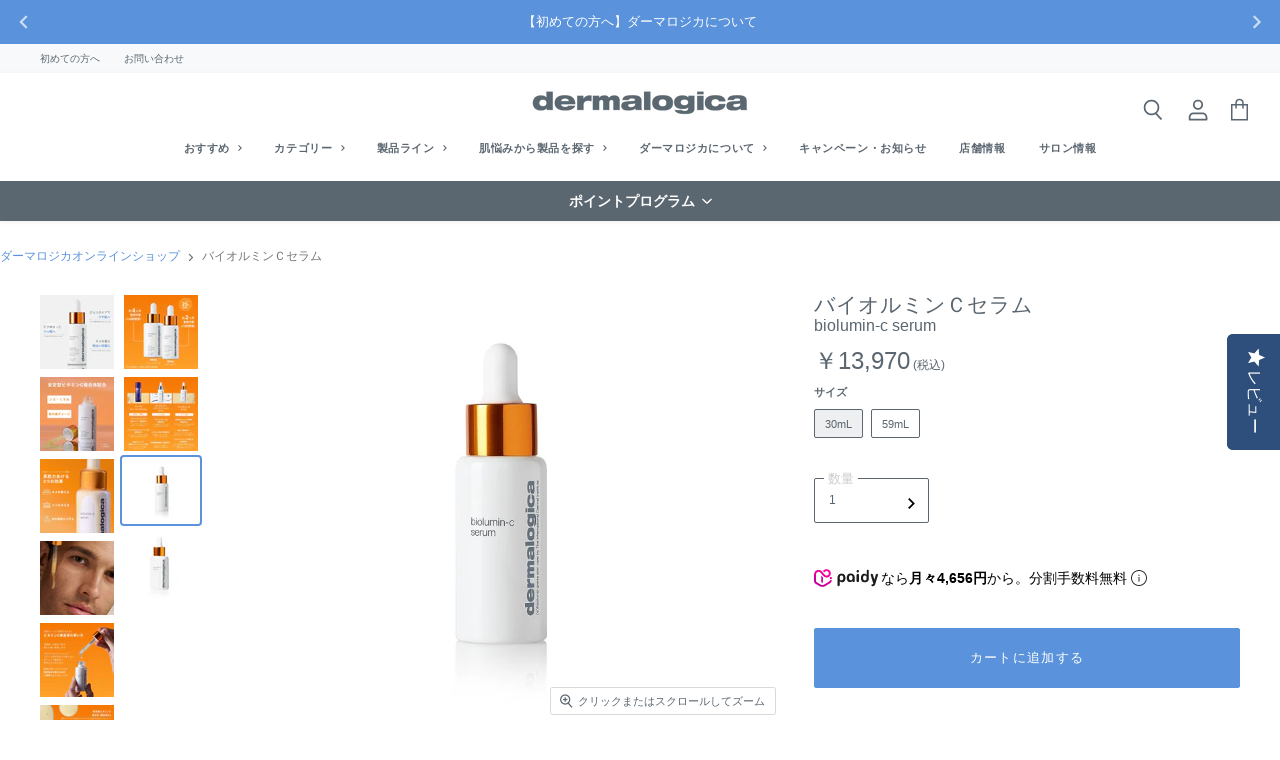

--- FILE ---
content_type: text/html; charset=utf-8
request_url: https://dermalogica.jp/products/biolumin-c-serum?_pos=2&_sid=30f6c02ae&_ss=r%E2%80%9D%C2%A0target%3D
body_size: 61284
content:
<!doctype html><html class="no-js no-touch" lang="ja">
  <head>
    <!-- Yotpo Subscriptions -->
<script src="https://staticw2.yotpo.com/k6ZgFi5qi3eIXz1CrVkUBsEUM7Adb1YuL3RClJoE/widget.js" async></script> 
    <!----> 
  <script src="https://cdn-widgetsrepository.yotpo.com/v1/loader/iOqR4Q6oO205PosDXtklQg" async></script>  
<!-- TAGinstall START -->
<script>
 (function(w) {  var first = document.getElementsByTagName('script')[0];  var script = document.createElement('script');  script.async = true;  script.src = "\/\/dermalogica.jp\/cdn\/shop\/t\/51\/assets\/dataLayer.js?v=100984351315984907461742545263";  script.addEventListener ("load", function() {  function start() {    var allProducts = [];  var shopCurrency = 'JPY';  var collectionTitle = null;    var customer = {  customerType: 'guest'  };    var pageType = 'Product Page';  var searchPerformed = false;  var cart = {  "items": [],  "total": 0.0,  "currency": "JPY",  };  if (!w.__TAGinstall) {  console.error('Unable to initialize Easy Tag - GTM & Data Layer.');  return;  }  w.__TAGinstall.init({  shopCurrency, allProducts, collectionTitle, searchPerformed, pageType, customer, cartData: cart  });     var product = {  name: "バイオルミンＣセラム",  title: "バイオルミンＣセラム",  id: "111341",  productId: "7711116230887",  variantId: "47838678647015",  handle: "biolumin-c-serum",  price: "13970.0",  image: "\/\/dermalogica.jp\/cdn\/shop\/files\/biolumin-c_serum-detail_medium.jpg?v=1765950783",  brand: "Dermalogica-ec",  category: "美容液","variants": [{  id: "47838678647015",  title: "30mL",  sku: "111341",  price: "13970.0",  compareAtPrice: "0.0",  },{  id: "47838678679783",  title: "59mL",  sku: "111362",  price: "22330.0",  compareAtPrice: "0.0",  },]  };  w.__TAGinstall.onProductPage({  product, collectionTitle, shopCurrency, ShopifyAnalytics  });    };  if (w.__TAGinstall && w.__TAGinstall.boot) {  w.__TAGinstall.boot(start);  }  }, false);  first.parentNode.insertBefore(script, first); })(window);
</script>
<!-- TAGinstall END -->

  <link href="//dermalogica.jp/cdn/shop/t/51/assets/tiny.content.min.css?v=21853800148939463861742545263" rel="stylesheet" type="text/css" media="all" />

    <meta charset="utf-8">
    <meta http-equiv="x-ua-compatible" content="IE=edge">

    <!--Google Search Console-->
    <meta name="google-site-verification" content="78oXulqSjsOnrTsHXfjegxNS2fnBIMGE2wxpi8P3H_8" />

    <!--Serch配下のnoindex化-->
    

    
    <link rel=”preconnect” href=”https://cdn.shopify.com“>
    <link rel=”preconnect” href=”https://cdn.shopify.com” crossorigin>

    <link rel="preconnect" href="https://fonts.googleapis.com">
    <link rel="preconnect" href="https://fonts.gstatic.com" crossorigin>
    <link href="https://fonts.googleapis.com/css2?family=Noto+Sans+JP:wght@300;400;500&display=swap" rel="stylesheet">

    
      <style>
        body,
        h1,
        h2,
        h3,
        h4,
        h5,
        h6,
        p,
        blockquote,
        li,
        a,
        *:not(.fa):not([class*="pe-"]):not(.lni):not(i[class*="iccl-"]):not(i[class*="la"]):not(i[class*="fa"]):not(.jdgm-star):not(#lp_holiday2022):not(#lp_2023happybag) {
            font-family: 'Noto Sans JP' !important;
        }
      </style>
    
    
    

    
        <title>バイオルミンＣセラム — ダーマロジカ公式オンラインショップ／スキンケア・化粧品</title>

        
          <meta name="description" content="安定型*1ビタミンC*2複合体を配合した、ダーマロジカ人気No.1美容液。 成分を角層の奥深くまで浸透し、肌をうるおいで満たしながら引き締めハリ肌へと導きます。 フルーツ酸*3がざらつきや凹凸などの肌悩みに働きかけ、キメの整った明るい肌印象へ。ツヤのある輝く肌を叶えます。 *1自社比 *2整肌成分 *3乳酸（整肌成分）">
        

    

    
  <link rel="shortcut icon" href="//dermalogica.jp/cdn/shop/files/faviconV2_32_32x32.png?v=1658123722" type="image/png">
  <link rel="apple-touch-icon" sizes="152x152" href="https://cdn.shopify.com/s/files/1/0637/2596/1447/files/faviconV2_128.png?v=1658123875">


    
    















<meta property="og:site_name" content="ダーマロジカ公式オンラインショップ／スキンケア・化粧品">
<meta property="og:url" content="https://dermalogica.jp/products/biolumin-c-serum">
<meta property="og:title" content="バイオルミンＣセラム">
<meta property="og:type" content="website">
<meta property="og:description" content="安定型*1ビタミンC*2複合体を配合した、ダーマロジカ人気No.1美容液。 成分を角層の奥深くまで浸透し、肌をうるおいで満たしながら引き締めハリ肌へと導きます。 フルーツ酸*3がざらつきや凹凸などの肌悩みに働きかけ、キメの整った明るい肌印象へ。ツヤのある輝く肌を叶えます。 *1自社比 *2整肌成分 *3乳酸（整肌成分）">




    
    
    

    
    
    <meta
      property="og:image"
      content="https://dermalogica.jp/cdn/shop/files/biolumin-c_serum-detail_1200x1200.jpg?v=1765950783"
    />
    <meta
      property="og:image:secure_url"
      content="https://dermalogica.jp/cdn/shop/files/biolumin-c_serum-detail_1200x1200.jpg?v=1765950783"
    />
    <meta property="og:image:width" content="1200" />
    <meta property="og:image:height" content="1200" />
    
    
    <meta property="og:image:alt" content="Social media image" />
  









  <meta name="twitter:site" content="@dermalogicajp?s=21&amp;t=zmQvKyHR1tupFzjX67jo2w">








<meta name="twitter:title" content="バイオルミンＣセラム">
<meta name="twitter:description" content="安定型*1ビタミンC*2複合体を配合した、ダーマロジカ人気No.1美容液。 成分を角層の奥深くまで浸透し、肌をうるおいで満たしながら引き締めハリ肌へと導きます。 フルーツ酸*3がざらつきや凹凸などの肌悩みに働きかけ、キメの整った明るい肌印象へ。ツヤのある輝く肌を叶えます。 *1自社比 *2整肌成分 *3乳酸（整肌成分）">


    
    
    
      
      
      <meta name="twitter:card" content="summary">
    
    
    <meta
      property="twitter:image"
      content="https://dermalogica.jp/cdn/shop/files/biolumin-c_serum-detail_1200x1200_crop_center.jpg?v=1765950783"
    />
    <meta property="twitter:image:width" content="1200" />
    <meta property="twitter:image:height" content="1200" />
    
    
    <meta property="twitter:image:alt" content="Social media image" />
  



    
    <link rel="canonical" href="https://dermalogica.jp/products/biolumin-c-serum" />
    

    <meta name="viewport" content="width=device-width">



    

    <link rel="preload" href="" as="font" crossorigin="anonymous">

    
    <link rel="preload" as="style" href="//dermalogica.jp/cdn/shop/t/51/assets/theme.css?v=138761165002204402981765844474">
    <link rel="preload" as="style" href="//dermalogica.jp/cdn/shop/t/51/assets/theme-more.scss?v=177199032095462917001765844474">
    <link rel="preload" as="style" href="//dermalogica.jp/cdn/shop/t/51/assets/theme-fostr.css?v=163261976215438917161742545263">
    <link rel="preload" as="style" href="//dermalogica.jp/cdn/shop/t/51/assets/theme-custom.css?v=74041764253537117791742545263">
    

    <script>window.performance && window.performance.mark && window.performance.mark('shopify.content_for_header.start');</script><meta name="facebook-domain-verification" content="aogfvojbb0p4vc9c1745fk8ar80m1w">
<meta name="google-site-verification" content="DOd5HK81TKHy5iRWQM1JLnmddEVVZXlcv9KWchMW1vQ">
<meta id="shopify-digital-wallet" name="shopify-digital-wallet" content="/63725961447/digital_wallets/dialog">
<meta name="shopify-checkout-api-token" content="8d5a96b46b0e3e46de570b1bdd085a3c">
<link rel="alternate" type="application/json+oembed" href="https://dermalogica.jp/products/biolumin-c-serum.oembed">
<script async="async" src="/checkouts/internal/preloads.js?locale=ja-JP"></script>
<link rel="preconnect" href="https://shop.app" crossorigin="anonymous">
<script async="async" src="https://shop.app/checkouts/internal/preloads.js?locale=ja-JP&shop_id=63725961447" crossorigin="anonymous"></script>
<script id="apple-pay-shop-capabilities" type="application/json">{"shopId":63725961447,"countryCode":"JP","currencyCode":"JPY","merchantCapabilities":["supports3DS"],"merchantId":"gid:\/\/shopify\/Shop\/63725961447","merchantName":"ダーマロジカ公式オンラインショップ／スキンケア・化粧品","requiredBillingContactFields":["postalAddress","email","phone"],"requiredShippingContactFields":["postalAddress","email","phone"],"shippingType":"shipping","supportedNetworks":["visa","masterCard","amex","jcb","discover"],"total":{"type":"pending","label":"ダーマロジカ公式オンラインショップ／スキンケア・化粧品","amount":"1.00"},"shopifyPaymentsEnabled":true,"supportsSubscriptions":true}</script>
<script id="shopify-features" type="application/json">{"accessToken":"8d5a96b46b0e3e46de570b1bdd085a3c","betas":["rich-media-storefront-analytics"],"domain":"dermalogica.jp","predictiveSearch":false,"shopId":63725961447,"locale":"ja"}</script>
<script>var Shopify = Shopify || {};
Shopify.shop = "dermalogica-ec.myshopify.com";
Shopify.locale = "ja";
Shopify.currency = {"active":"JPY","rate":"1.0"};
Shopify.country = "JP";
Shopify.theme = {"name":"本番用_20250331_リニューアル","id":147157287143,"schema_name":"Superstore","schema_version":"3.1.3","theme_store_id":null,"role":"main"};
Shopify.theme.handle = "null";
Shopify.theme.style = {"id":null,"handle":null};
Shopify.cdnHost = "dermalogica.jp/cdn";
Shopify.routes = Shopify.routes || {};
Shopify.routes.root = "/";</script>
<script type="module">!function(o){(o.Shopify=o.Shopify||{}).modules=!0}(window);</script>
<script>!function(o){function n(){var o=[];function n(){o.push(Array.prototype.slice.apply(arguments))}return n.q=o,n}var t=o.Shopify=o.Shopify||{};t.loadFeatures=n(),t.autoloadFeatures=n()}(window);</script>
<script>
  window.ShopifyPay = window.ShopifyPay || {};
  window.ShopifyPay.apiHost = "shop.app\/pay";
  window.ShopifyPay.redirectState = null;
</script>
<script id="shop-js-analytics" type="application/json">{"pageType":"product"}</script>
<script defer="defer" async type="module" src="//dermalogica.jp/cdn/shopifycloud/shop-js/modules/v2/client.init-shop-cart-sync_0MstufBG.ja.esm.js"></script>
<script defer="defer" async type="module" src="//dermalogica.jp/cdn/shopifycloud/shop-js/modules/v2/chunk.common_jll-23Z1.esm.js"></script>
<script defer="defer" async type="module" src="//dermalogica.jp/cdn/shopifycloud/shop-js/modules/v2/chunk.modal_HXih6-AF.esm.js"></script>
<script type="module">
  await import("//dermalogica.jp/cdn/shopifycloud/shop-js/modules/v2/client.init-shop-cart-sync_0MstufBG.ja.esm.js");
await import("//dermalogica.jp/cdn/shopifycloud/shop-js/modules/v2/chunk.common_jll-23Z1.esm.js");
await import("//dermalogica.jp/cdn/shopifycloud/shop-js/modules/v2/chunk.modal_HXih6-AF.esm.js");

  window.Shopify.SignInWithShop?.initShopCartSync?.({"fedCMEnabled":true,"windoidEnabled":true});

</script>
<script>
  window.Shopify = window.Shopify || {};
  if (!window.Shopify.featureAssets) window.Shopify.featureAssets = {};
  window.Shopify.featureAssets['shop-js'] = {"shop-cart-sync":["modules/v2/client.shop-cart-sync_DN7iwvRY.ja.esm.js","modules/v2/chunk.common_jll-23Z1.esm.js","modules/v2/chunk.modal_HXih6-AF.esm.js"],"init-fed-cm":["modules/v2/client.init-fed-cm_DmZOWWut.ja.esm.js","modules/v2/chunk.common_jll-23Z1.esm.js","modules/v2/chunk.modal_HXih6-AF.esm.js"],"shop-cash-offers":["modules/v2/client.shop-cash-offers_HFfvn_Gz.ja.esm.js","modules/v2/chunk.common_jll-23Z1.esm.js","modules/v2/chunk.modal_HXih6-AF.esm.js"],"shop-login-button":["modules/v2/client.shop-login-button_BVN3pvk0.ja.esm.js","modules/v2/chunk.common_jll-23Z1.esm.js","modules/v2/chunk.modal_HXih6-AF.esm.js"],"pay-button":["modules/v2/client.pay-button_CyS_4GVi.ja.esm.js","modules/v2/chunk.common_jll-23Z1.esm.js","modules/v2/chunk.modal_HXih6-AF.esm.js"],"shop-button":["modules/v2/client.shop-button_zh22db91.ja.esm.js","modules/v2/chunk.common_jll-23Z1.esm.js","modules/v2/chunk.modal_HXih6-AF.esm.js"],"avatar":["modules/v2/client.avatar_BTnouDA3.ja.esm.js"],"init-windoid":["modules/v2/client.init-windoid_BlVJIuJ5.ja.esm.js","modules/v2/chunk.common_jll-23Z1.esm.js","modules/v2/chunk.modal_HXih6-AF.esm.js"],"init-shop-for-new-customer-accounts":["modules/v2/client.init-shop-for-new-customer-accounts_BqzwtUK7.ja.esm.js","modules/v2/client.shop-login-button_BVN3pvk0.ja.esm.js","modules/v2/chunk.common_jll-23Z1.esm.js","modules/v2/chunk.modal_HXih6-AF.esm.js"],"init-shop-email-lookup-coordinator":["modules/v2/client.init-shop-email-lookup-coordinator_DKDv3hKi.ja.esm.js","modules/v2/chunk.common_jll-23Z1.esm.js","modules/v2/chunk.modal_HXih6-AF.esm.js"],"init-shop-cart-sync":["modules/v2/client.init-shop-cart-sync_0MstufBG.ja.esm.js","modules/v2/chunk.common_jll-23Z1.esm.js","modules/v2/chunk.modal_HXih6-AF.esm.js"],"shop-toast-manager":["modules/v2/client.shop-toast-manager_BkVvTGW3.ja.esm.js","modules/v2/chunk.common_jll-23Z1.esm.js","modules/v2/chunk.modal_HXih6-AF.esm.js"],"init-customer-accounts":["modules/v2/client.init-customer-accounts_CZbUHFPX.ja.esm.js","modules/v2/client.shop-login-button_BVN3pvk0.ja.esm.js","modules/v2/chunk.common_jll-23Z1.esm.js","modules/v2/chunk.modal_HXih6-AF.esm.js"],"init-customer-accounts-sign-up":["modules/v2/client.init-customer-accounts-sign-up_C0QA8nCd.ja.esm.js","modules/v2/client.shop-login-button_BVN3pvk0.ja.esm.js","modules/v2/chunk.common_jll-23Z1.esm.js","modules/v2/chunk.modal_HXih6-AF.esm.js"],"shop-follow-button":["modules/v2/client.shop-follow-button_CSkbpFfm.ja.esm.js","modules/v2/chunk.common_jll-23Z1.esm.js","modules/v2/chunk.modal_HXih6-AF.esm.js"],"checkout-modal":["modules/v2/client.checkout-modal_rYdHFJTE.ja.esm.js","modules/v2/chunk.common_jll-23Z1.esm.js","modules/v2/chunk.modal_HXih6-AF.esm.js"],"shop-login":["modules/v2/client.shop-login_DeXIozZF.ja.esm.js","modules/v2/chunk.common_jll-23Z1.esm.js","modules/v2/chunk.modal_HXih6-AF.esm.js"],"lead-capture":["modules/v2/client.lead-capture_DGEoeVgo.ja.esm.js","modules/v2/chunk.common_jll-23Z1.esm.js","modules/v2/chunk.modal_HXih6-AF.esm.js"],"payment-terms":["modules/v2/client.payment-terms_BXPcfuME.ja.esm.js","modules/v2/chunk.common_jll-23Z1.esm.js","modules/v2/chunk.modal_HXih6-AF.esm.js"]};
</script>
<script>(function() {
  var isLoaded = false;
  function asyncLoad() {
    if (isLoaded) return;
    isLoaded = true;
    var urls = ["https:\/\/cdn-loyalty.yotpo.com\/loader\/iOqR4Q6oO205PosDXtklQg.js?shop=dermalogica-ec.myshopify.com","https:\/\/shopify-app-delivery-date.firebaseapp.com\/assets\/calendar.js?shop=dermalogica-ec.myshopify.com","https:\/\/shopify-app-delivery-date.firebaseapp.com\/assets\/richDelivery.js?shop=dermalogica-ec.myshopify.com","https:\/\/d1639lhkj5l89m.cloudfront.net\/js\/storefront\/uppromote.js?shop=dermalogica-ec.myshopify.com"];
    for (var i = 0; i < urls.length; i++) {
      var s = document.createElement('script');
      s.type = 'text/javascript';
      s.async = true;
      s.src = urls[i];
      var x = document.getElementsByTagName('script')[0];
      x.parentNode.insertBefore(s, x);
    }
  };
  if(window.attachEvent) {
    window.attachEvent('onload', asyncLoad);
  } else {
    window.addEventListener('load', asyncLoad, false);
  }
})();</script>
<script id="__st">var __st={"a":63725961447,"offset":32400,"reqid":"499e6d1c-909c-460d-9cb7-67c89bf8b03f-1769081750","pageurl":"dermalogica.jp\/products\/biolumin-c-serum?_pos=2\u0026_sid=30f6c02ae\u0026_ss=r%E2%80%9D%C2%A0target%3D","u":"8ef9c908b746","p":"product","rtyp":"product","rid":7711116230887};</script>
<script>window.ShopifyPaypalV4VisibilityTracking = true;</script>
<script id="captcha-bootstrap">!function(){'use strict';const t='contact',e='account',n='new_comment',o=[[t,t],['blogs',n],['comments',n],[t,'customer']],c=[[e,'customer_login'],[e,'guest_login'],[e,'recover_customer_password'],[e,'create_customer']],r=t=>t.map((([t,e])=>`form[action*='/${t}']:not([data-nocaptcha='true']) input[name='form_type'][value='${e}']`)).join(','),a=t=>()=>t?[...document.querySelectorAll(t)].map((t=>t.form)):[];function s(){const t=[...o],e=r(t);return a(e)}const i='password',u='form_key',d=['recaptcha-v3-token','g-recaptcha-response','h-captcha-response',i],f=()=>{try{return window.sessionStorage}catch{return}},m='__shopify_v',_=t=>t.elements[u];function p(t,e,n=!1){try{const o=window.sessionStorage,c=JSON.parse(o.getItem(e)),{data:r}=function(t){const{data:e,action:n}=t;return t[m]||n?{data:e,action:n}:{data:t,action:n}}(c);for(const[e,n]of Object.entries(r))t.elements[e]&&(t.elements[e].value=n);n&&o.removeItem(e)}catch(o){console.error('form repopulation failed',{error:o})}}const l='form_type',E='cptcha';function T(t){t.dataset[E]=!0}const w=window,h=w.document,L='Shopify',v='ce_forms',y='captcha';let A=!1;((t,e)=>{const n=(g='f06e6c50-85a8-45c8-87d0-21a2b65856fe',I='https://cdn.shopify.com/shopifycloud/storefront-forms-hcaptcha/ce_storefront_forms_captcha_hcaptcha.v1.5.2.iife.js',D={infoText:'hCaptchaによる保護',privacyText:'プライバシー',termsText:'利用規約'},(t,e,n)=>{const o=w[L][v],c=o.bindForm;if(c)return c(t,g,e,D).then(n);var r;o.q.push([[t,g,e,D],n]),r=I,A||(h.body.append(Object.assign(h.createElement('script'),{id:'captcha-provider',async:!0,src:r})),A=!0)});var g,I,D;w[L]=w[L]||{},w[L][v]=w[L][v]||{},w[L][v].q=[],w[L][y]=w[L][y]||{},w[L][y].protect=function(t,e){n(t,void 0,e),T(t)},Object.freeze(w[L][y]),function(t,e,n,w,h,L){const[v,y,A,g]=function(t,e,n){const i=e?o:[],u=t?c:[],d=[...i,...u],f=r(d),m=r(i),_=r(d.filter((([t,e])=>n.includes(e))));return[a(f),a(m),a(_),s()]}(w,h,L),I=t=>{const e=t.target;return e instanceof HTMLFormElement?e:e&&e.form},D=t=>v().includes(t);t.addEventListener('submit',(t=>{const e=I(t);if(!e)return;const n=D(e)&&!e.dataset.hcaptchaBound&&!e.dataset.recaptchaBound,o=_(e),c=g().includes(e)&&(!o||!o.value);(n||c)&&t.preventDefault(),c&&!n&&(function(t){try{if(!f())return;!function(t){const e=f();if(!e)return;const n=_(t);if(!n)return;const o=n.value;o&&e.removeItem(o)}(t);const e=Array.from(Array(32),(()=>Math.random().toString(36)[2])).join('');!function(t,e){_(t)||t.append(Object.assign(document.createElement('input'),{type:'hidden',name:u})),t.elements[u].value=e}(t,e),function(t,e){const n=f();if(!n)return;const o=[...t.querySelectorAll(`input[type='${i}']`)].map((({name:t})=>t)),c=[...d,...o],r={};for(const[a,s]of new FormData(t).entries())c.includes(a)||(r[a]=s);n.setItem(e,JSON.stringify({[m]:1,action:t.action,data:r}))}(t,e)}catch(e){console.error('failed to persist form',e)}}(e),e.submit())}));const S=(t,e)=>{t&&!t.dataset[E]&&(n(t,e.some((e=>e===t))),T(t))};for(const o of['focusin','change'])t.addEventListener(o,(t=>{const e=I(t);D(e)&&S(e,y())}));const B=e.get('form_key'),M=e.get(l),P=B&&M;t.addEventListener('DOMContentLoaded',(()=>{const t=y();if(P)for(const e of t)e.elements[l].value===M&&p(e,B);[...new Set([...A(),...v().filter((t=>'true'===t.dataset.shopifyCaptcha))])].forEach((e=>S(e,t)))}))}(h,new URLSearchParams(w.location.search),n,t,e,['guest_login'])})(!0,!0)}();</script>
<script integrity="sha256-4kQ18oKyAcykRKYeNunJcIwy7WH5gtpwJnB7kiuLZ1E=" data-source-attribution="shopify.loadfeatures" defer="defer" src="//dermalogica.jp/cdn/shopifycloud/storefront/assets/storefront/load_feature-a0a9edcb.js" crossorigin="anonymous"></script>
<script crossorigin="anonymous" defer="defer" src="//dermalogica.jp/cdn/shopifycloud/storefront/assets/shopify_pay/storefront-65b4c6d7.js?v=20250812"></script>
<script data-source-attribution="shopify.dynamic_checkout.dynamic.init">var Shopify=Shopify||{};Shopify.PaymentButton=Shopify.PaymentButton||{isStorefrontPortableWallets:!0,init:function(){window.Shopify.PaymentButton.init=function(){};var t=document.createElement("script");t.src="https://dermalogica.jp/cdn/shopifycloud/portable-wallets/latest/portable-wallets.ja.js",t.type="module",document.head.appendChild(t)}};
</script>
<script data-source-attribution="shopify.dynamic_checkout.buyer_consent">
  function portableWalletsHideBuyerConsent(e){var t=document.getElementById("shopify-buyer-consent"),n=document.getElementById("shopify-subscription-policy-button");t&&n&&(t.classList.add("hidden"),t.setAttribute("aria-hidden","true"),n.removeEventListener("click",e))}function portableWalletsShowBuyerConsent(e){var t=document.getElementById("shopify-buyer-consent"),n=document.getElementById("shopify-subscription-policy-button");t&&n&&(t.classList.remove("hidden"),t.removeAttribute("aria-hidden"),n.addEventListener("click",e))}window.Shopify?.PaymentButton&&(window.Shopify.PaymentButton.hideBuyerConsent=portableWalletsHideBuyerConsent,window.Shopify.PaymentButton.showBuyerConsent=portableWalletsShowBuyerConsent);
</script>
<script>
  function portableWalletsCleanup(e){e&&e.src&&console.error("Failed to load portable wallets script "+e.src);var t=document.querySelectorAll("shopify-accelerated-checkout .shopify-payment-button__skeleton, shopify-accelerated-checkout-cart .wallet-cart-button__skeleton"),e=document.getElementById("shopify-buyer-consent");for(let e=0;e<t.length;e++)t[e].remove();e&&e.remove()}function portableWalletsNotLoadedAsModule(e){e instanceof ErrorEvent&&"string"==typeof e.message&&e.message.includes("import.meta")&&"string"==typeof e.filename&&e.filename.includes("portable-wallets")&&(window.removeEventListener("error",portableWalletsNotLoadedAsModule),window.Shopify.PaymentButton.failedToLoad=e,"loading"===document.readyState?document.addEventListener("DOMContentLoaded",window.Shopify.PaymentButton.init):window.Shopify.PaymentButton.init())}window.addEventListener("error",portableWalletsNotLoadedAsModule);
</script>

<script type="module" src="https://dermalogica.jp/cdn/shopifycloud/portable-wallets/latest/portable-wallets.ja.js" onError="portableWalletsCleanup(this)" crossorigin="anonymous"></script>
<script nomodule>
  document.addEventListener("DOMContentLoaded", portableWalletsCleanup);
</script>

<link id="shopify-accelerated-checkout-styles" rel="stylesheet" media="screen" href="https://dermalogica.jp/cdn/shopifycloud/portable-wallets/latest/accelerated-checkout-backwards-compat.css" crossorigin="anonymous">
<style id="shopify-accelerated-checkout-cart">
        #shopify-buyer-consent {
  margin-top: 1em;
  display: inline-block;
  width: 100%;
}

#shopify-buyer-consent.hidden {
  display: none;
}

#shopify-subscription-policy-button {
  background: none;
  border: none;
  padding: 0;
  text-decoration: underline;
  font-size: inherit;
  cursor: pointer;
}

#shopify-subscription-policy-button::before {
  box-shadow: none;
}

      </style>

<script>window.performance && window.performance.mark && window.performance.mark('shopify.content_for_header.end');</script>

    <script>
      document.documentElement.className=document.documentElement.className.replace(/\bno-js\b/,'js');
      if(window.Shopify&&window.Shopify.designMode)document.documentElement.className+=' in-theme-editor';
      if(('ontouchstart' in window)||window.DocumentTouch&&document instanceof DocumentTouch)document.documentElement.className=document.documentElement.className.replace(/\bno-touch\b/,'has-touch');
    </script>

    <script src="//dermalogica.jp/cdn/shop/t/51/assets/api.js?v=109089923798223915971742545263"></script>
    
    <link href="//dermalogica.jp/cdn/shop/t/51/assets/theme.css?v=138761165002204402981765844474" rel="stylesheet" type="text/css" media="all" />
    <link href="//dermalogica.jp/cdn/shop/t/51/assets/theme-more.scss.css?v=177199032095462917001765844474" rel="stylesheet" type="text/css" media="all" />
    <link href="//dermalogica.jp/cdn/shop/t/51/assets/theme-fostr.css?v=163261976215438917161742545263" rel="stylesheet" type="text/css" media="all" />
    <link href="//dermalogica.jp/cdn/shop/t/51/assets/theme-custom.css?v=74041764253537117791742545263" rel="stylesheet" type="text/css" media="all" />
    


    
    <link href="//dermalogica.jp/cdn/shop/t/51/assets/theme.css?v=138761165002204402981765844474" rel="stylesheet" type="text/css" media="all" />
    

    <link href="//dermalogica.jp/cdn/shop/t/51/assets/wp-content.css?v=143670224781649427511742545263" rel="stylesheet" type="text/css" media="all" />
    <link href="//dermalogica.jp/cdn/shop/t/51/assets/splide.min.css?v=44329677166622589231742545263" rel="stylesheet">
    <link href="//dermalogica.jp/cdn/shop/t/51/assets/custom.css?v=180163513092069796071765983512" rel="stylesheet" type="text/css" media="all" />

    

    
    <script>
      window.Theme = window.Theme || {};
      window.Theme.routes = {
        "root_url": "/",
        "account_url": "/account",
        "account_login_url": "/account/login",
        "account_logout_url": "/account/logout",
        "account_register_url": "/account/register",
        "account_addresses_url": "/account/addresses",
        "collections_url": "/collections",
        "all_products_collection_url": "/collections/all",
        "search_url": "/search",
        "cart_url": "/cart",
        "cart_add_url": "/cart/add",
        "cart_change_url": "/cart/change",
        "cart_clear_url": "/cart/clear",
        "product_recommendations_url": "/recommendations/products",
      };
    </script>

    <script src=" https://cdn-widgetsrepository.yotpo.com/v1/loader/k6ZgFi5qi3eIXz1CrVkUBsEUM7Adb1YuL3RClJoE?languageCode=ja "  async></script>

      <script src="//dermalogica.jp/cdn/shop/t/51/assets/theme.fostr.js?v=2886246561071470741742545263"></script>
      <!-- Google Tag Manager -->
<script>
(function(w,d,s,l,i){w[l]=w[l]||[];w[l].push({"gtm.start":
    new Date().getTime(),event:"gtm.js"});var f=d.getElementsByTagName(s)[0],
    j=d.createElement(s),dl=l!="dataLayer"?"&l="+l:"";j.async=true;j.src=
    "https://www.googletagmanager.com/gtm.js?id="+i+dl;f.parentNode.insertBefore(j,f);
})(window,document,"script","dataLayer","GTM-N27N49N");
</script>
<!-- End Google Tag Manager -->
<script>
window.dataLayer = window.dataLayer || [];
</script>


    
    
    <script id="livescale-embed" src="https://diva.livescale.tv/shop/embedded-app/embedded-app.js"></script>

    
    <script type="text/javascript">
      (function(account) {
        try {
          var b = document.createElement("script");
          b.type = "text/javascript";
          b.src = "https://static.narrativ.com/tags/" + account + ".js";
          b.async = true;
          var a = document.getElementsByTagName("script")[0];
          a.parentNode.insertBefore(b, a);
        } catch (e) {}
      }("dermalogica"));
    </script>
    

<script async src="https://cdn-widgetsrepository.yotpo.com/v1/loader/k6ZgFi5qi3eIXz1CrVkUBsEUM7Adb1YuL3RClJoE" type="text/javascript"></script>



  <script type="text/javascript">
    (function(c,l,a,r,i,t,y){
        c[a]=c[a]||function(){(c[a].q=c[a].q||[]).push(arguments)};
        t=l.createElement(r);t.async=1;t.src="https://www.clarity.ms/tag/"+i;
        y=l.getElementsByTagName(r)[0];y.parentNode.insertBefore(t,y);
    })(window, document, "clarity", "script", "m9nw10vx47");
</script>
  
  <meta name="google-site-verification" content="cftufob3wdS01T6QXKUaos-YhUtJJx7UZ_E2cX2Jukg" />
  
    
  <script src="https://cdn.paidy.com/promotional-messaging/general/paidy-upsell-widget.js" defer="defer"></script>
  

<!-- BEGIN app block: shopify://apps/klaviyo-email-marketing-sms/blocks/klaviyo-onsite-embed/2632fe16-c075-4321-a88b-50b567f42507 -->












  <script async src="https://static.klaviyo.com/onsite/js/SfJVhQ/klaviyo.js?company_id=SfJVhQ"></script>
  <script>!function(){if(!window.klaviyo){window._klOnsite=window._klOnsite||[];try{window.klaviyo=new Proxy({},{get:function(n,i){return"push"===i?function(){var n;(n=window._klOnsite).push.apply(n,arguments)}:function(){for(var n=arguments.length,o=new Array(n),w=0;w<n;w++)o[w]=arguments[w];var t="function"==typeof o[o.length-1]?o.pop():void 0,e=new Promise((function(n){window._klOnsite.push([i].concat(o,[function(i){t&&t(i),n(i)}]))}));return e}}})}catch(n){window.klaviyo=window.klaviyo||[],window.klaviyo.push=function(){var n;(n=window._klOnsite).push.apply(n,arguments)}}}}();</script>

  
    <script id="viewed_product">
      if (item == null) {
        var _learnq = _learnq || [];

        var MetafieldReviews = null
        var MetafieldYotpoRating = null
        var MetafieldYotpoCount = null
        var MetafieldLooxRating = null
        var MetafieldLooxCount = null
        var okendoProduct = null
        var okendoProductReviewCount = null
        var okendoProductReviewAverageValue = null
        try {
          // The following fields are used for Customer Hub recently viewed in order to add reviews.
          // This information is not part of __kla_viewed. Instead, it is part of __kla_viewed_reviewed_items
          MetafieldReviews = {"rating":{"scale_min":"1.0","scale_max":"5.0","value":"4.6"},"rating_count":10};
          MetafieldYotpoRating = "4.6"
          MetafieldYotpoCount = "10"
          MetafieldLooxRating = null
          MetafieldLooxCount = null

          okendoProduct = null
          // If the okendo metafield is not legacy, it will error, which then requires the new json formatted data
          if (okendoProduct && 'error' in okendoProduct) {
            okendoProduct = null
          }
          okendoProductReviewCount = okendoProduct ? okendoProduct.reviewCount : null
          okendoProductReviewAverageValue = okendoProduct ? okendoProduct.reviewAverageValue : null
        } catch (error) {
          console.error('Error in Klaviyo onsite reviews tracking:', error);
        }

        var item = {
          Name: "バイオルミンＣセラム",
          ProductID: 7711116230887,
          Categories: ["くすみケア","すべての製品","エイジングケア","シミ・くすみ","ジャンボサイズ","バイオルミンＣ（ビタミンＣ）","ベストセラー","保湿ケア","保湿フェア第三弾 対象製品","夏におすすめのスキンケア","毛穴ケア","毛穴・ざらつき","美容液"],
          ImageURL: "https://dermalogica.jp/cdn/shop/files/biolumin-c_serum-detail_grande.jpg?v=1765950783",
          URL: "https://dermalogica.jp/products/biolumin-c-serum",
          Brand: "Dermalogica-ec",
          Price: "￥13,970(税込)",
          Value: "13,970",
          CompareAtPrice: "￥0(税込)"
        };
        _learnq.push(['track', 'Viewed Product', item]);
        _learnq.push(['trackViewedItem', {
          Title: item.Name,
          ItemId: item.ProductID,
          Categories: item.Categories,
          ImageUrl: item.ImageURL,
          Url: item.URL,
          Metadata: {
            Brand: item.Brand,
            Price: item.Price,
            Value: item.Value,
            CompareAtPrice: item.CompareAtPrice
          },
          metafields:{
            reviews: MetafieldReviews,
            yotpo:{
              rating: MetafieldYotpoRating,
              count: MetafieldYotpoCount,
            },
            loox:{
              rating: MetafieldLooxRating,
              count: MetafieldLooxCount,
            },
            okendo: {
              rating: okendoProductReviewAverageValue,
              count: okendoProductReviewCount,
            }
          }
        }]);
      }
    </script>
  




  <script>
    window.klaviyoReviewsProductDesignMode = false
  </script>







<!-- END app block --><!-- BEGIN app block: shopify://apps/yotpo-product-reviews/blocks/settings/eb7dfd7d-db44-4334-bc49-c893b51b36cf -->


  <script type="text/javascript" src="https://cdn-widgetsrepository.yotpo.com/v1/loader/k6ZgFi5qi3eIXz1CrVkUBsEUM7Adb1YuL3RClJoE?languageCode=ja" async></script>



  
<!-- END app block --><!-- BEGIN app block: shopify://apps/yotpo-product-reviews/blocks/reviews_tab/eb7dfd7d-db44-4334-bc49-c893b51b36cf -->

    <div
            class="yotpo-widget-instance"
            data-yotpo-instance-id="828857"
            data-yotpo-product-id="7711115837671">
    </div>



<!-- END app block --><!-- BEGIN app block: shopify://apps/pagefly-page-builder/blocks/app-embed/83e179f7-59a0-4589-8c66-c0dddf959200 -->

<!-- BEGIN app snippet: pagefly-cro-ab-testing-main -->







<script>
  ;(function () {
    const url = new URL(window.location)
    const viewParam = url.searchParams.get('view')
    if (viewParam && viewParam.includes('variant-pf-')) {
      url.searchParams.set('pf_v', viewParam)
      url.searchParams.delete('view')
      window.history.replaceState({}, '', url)
    }
  })()
</script>



<script type='module'>
  
  window.PAGEFLY_CRO = window.PAGEFLY_CRO || {}

  window.PAGEFLY_CRO['data_debug'] = {
    original_template_suffix: "all_products",
    allow_ab_test: false,
    ab_test_start_time: 0,
    ab_test_end_time: 0,
    today_date_time: 1769081750000,
  }
  window.PAGEFLY_CRO['GA4'] = { enabled: false}
</script>

<!-- END app snippet -->








  <script src='https://cdn.shopify.com/extensions/019bb4f9-aed6-78a3-be91-e9d44663e6bf/pagefly-page-builder-215/assets/pagefly-helper.js' defer='defer'></script>

  <script src='https://cdn.shopify.com/extensions/019bb4f9-aed6-78a3-be91-e9d44663e6bf/pagefly-page-builder-215/assets/pagefly-general-helper.js' defer='defer'></script>

  <script src='https://cdn.shopify.com/extensions/019bb4f9-aed6-78a3-be91-e9d44663e6bf/pagefly-page-builder-215/assets/pagefly-snap-slider.js' defer='defer'></script>

  <script src='https://cdn.shopify.com/extensions/019bb4f9-aed6-78a3-be91-e9d44663e6bf/pagefly-page-builder-215/assets/pagefly-slideshow-v3.js' defer='defer'></script>

  <script src='https://cdn.shopify.com/extensions/019bb4f9-aed6-78a3-be91-e9d44663e6bf/pagefly-page-builder-215/assets/pagefly-slideshow-v4.js' defer='defer'></script>

  <script src='https://cdn.shopify.com/extensions/019bb4f9-aed6-78a3-be91-e9d44663e6bf/pagefly-page-builder-215/assets/pagefly-glider.js' defer='defer'></script>

  <script src='https://cdn.shopify.com/extensions/019bb4f9-aed6-78a3-be91-e9d44663e6bf/pagefly-page-builder-215/assets/pagefly-slideshow-v1-v2.js' defer='defer'></script>

  <script src='https://cdn.shopify.com/extensions/019bb4f9-aed6-78a3-be91-e9d44663e6bf/pagefly-page-builder-215/assets/pagefly-product-media.js' defer='defer'></script>

  <script src='https://cdn.shopify.com/extensions/019bb4f9-aed6-78a3-be91-e9d44663e6bf/pagefly-page-builder-215/assets/pagefly-product.js' defer='defer'></script>


<script id='pagefly-helper-data' type='application/json'>
  {
    "page_optimization": {
      "assets_prefetching": false
    },
    "elements_asset_mapper": {
      "Accordion": "https://cdn.shopify.com/extensions/019bb4f9-aed6-78a3-be91-e9d44663e6bf/pagefly-page-builder-215/assets/pagefly-accordion.js",
      "Accordion3": "https://cdn.shopify.com/extensions/019bb4f9-aed6-78a3-be91-e9d44663e6bf/pagefly-page-builder-215/assets/pagefly-accordion3.js",
      "CountDown": "https://cdn.shopify.com/extensions/019bb4f9-aed6-78a3-be91-e9d44663e6bf/pagefly-page-builder-215/assets/pagefly-countdown.js",
      "GMap1": "https://cdn.shopify.com/extensions/019bb4f9-aed6-78a3-be91-e9d44663e6bf/pagefly-page-builder-215/assets/pagefly-gmap.js",
      "GMap2": "https://cdn.shopify.com/extensions/019bb4f9-aed6-78a3-be91-e9d44663e6bf/pagefly-page-builder-215/assets/pagefly-gmap.js",
      "GMapBasicV2": "https://cdn.shopify.com/extensions/019bb4f9-aed6-78a3-be91-e9d44663e6bf/pagefly-page-builder-215/assets/pagefly-gmap.js",
      "GMapAdvancedV2": "https://cdn.shopify.com/extensions/019bb4f9-aed6-78a3-be91-e9d44663e6bf/pagefly-page-builder-215/assets/pagefly-gmap.js",
      "HTML.Video": "https://cdn.shopify.com/extensions/019bb4f9-aed6-78a3-be91-e9d44663e6bf/pagefly-page-builder-215/assets/pagefly-htmlvideo.js",
      "HTML.Video2": "https://cdn.shopify.com/extensions/019bb4f9-aed6-78a3-be91-e9d44663e6bf/pagefly-page-builder-215/assets/pagefly-htmlvideo2.js",
      "HTML.Video3": "https://cdn.shopify.com/extensions/019bb4f9-aed6-78a3-be91-e9d44663e6bf/pagefly-page-builder-215/assets/pagefly-htmlvideo2.js",
      "BackgroundVideo": "https://cdn.shopify.com/extensions/019bb4f9-aed6-78a3-be91-e9d44663e6bf/pagefly-page-builder-215/assets/pagefly-htmlvideo2.js",
      "Instagram": "https://cdn.shopify.com/extensions/019bb4f9-aed6-78a3-be91-e9d44663e6bf/pagefly-page-builder-215/assets/pagefly-instagram.js",
      "Instagram2": "https://cdn.shopify.com/extensions/019bb4f9-aed6-78a3-be91-e9d44663e6bf/pagefly-page-builder-215/assets/pagefly-instagram.js",
      "Insta3": "https://cdn.shopify.com/extensions/019bb4f9-aed6-78a3-be91-e9d44663e6bf/pagefly-page-builder-215/assets/pagefly-instagram3.js",
      "Tabs": "https://cdn.shopify.com/extensions/019bb4f9-aed6-78a3-be91-e9d44663e6bf/pagefly-page-builder-215/assets/pagefly-tab.js",
      "Tabs3": "https://cdn.shopify.com/extensions/019bb4f9-aed6-78a3-be91-e9d44663e6bf/pagefly-page-builder-215/assets/pagefly-tab3.js",
      "ProductBox": "https://cdn.shopify.com/extensions/019bb4f9-aed6-78a3-be91-e9d44663e6bf/pagefly-page-builder-215/assets/pagefly-cart.js",
      "FBPageBox2": "https://cdn.shopify.com/extensions/019bb4f9-aed6-78a3-be91-e9d44663e6bf/pagefly-page-builder-215/assets/pagefly-facebook.js",
      "FBLikeButton2": "https://cdn.shopify.com/extensions/019bb4f9-aed6-78a3-be91-e9d44663e6bf/pagefly-page-builder-215/assets/pagefly-facebook.js",
      "TwitterFeed2": "https://cdn.shopify.com/extensions/019bb4f9-aed6-78a3-be91-e9d44663e6bf/pagefly-page-builder-215/assets/pagefly-twitter.js",
      "Paragraph4": "https://cdn.shopify.com/extensions/019bb4f9-aed6-78a3-be91-e9d44663e6bf/pagefly-page-builder-215/assets/pagefly-paragraph4.js",

      "AliReviews": "https://cdn.shopify.com/extensions/019bb4f9-aed6-78a3-be91-e9d44663e6bf/pagefly-page-builder-215/assets/pagefly-3rd-elements.js",
      "BackInStock": "https://cdn.shopify.com/extensions/019bb4f9-aed6-78a3-be91-e9d44663e6bf/pagefly-page-builder-215/assets/pagefly-3rd-elements.js",
      "GloboBackInStock": "https://cdn.shopify.com/extensions/019bb4f9-aed6-78a3-be91-e9d44663e6bf/pagefly-page-builder-215/assets/pagefly-3rd-elements.js",
      "GrowaveWishlist": "https://cdn.shopify.com/extensions/019bb4f9-aed6-78a3-be91-e9d44663e6bf/pagefly-page-builder-215/assets/pagefly-3rd-elements.js",
      "InfiniteOptionsShopPad": "https://cdn.shopify.com/extensions/019bb4f9-aed6-78a3-be91-e9d44663e6bf/pagefly-page-builder-215/assets/pagefly-3rd-elements.js",
      "InkybayProductPersonalizer": "https://cdn.shopify.com/extensions/019bb4f9-aed6-78a3-be91-e9d44663e6bf/pagefly-page-builder-215/assets/pagefly-3rd-elements.js",
      "LimeSpot": "https://cdn.shopify.com/extensions/019bb4f9-aed6-78a3-be91-e9d44663e6bf/pagefly-page-builder-215/assets/pagefly-3rd-elements.js",
      "Loox": "https://cdn.shopify.com/extensions/019bb4f9-aed6-78a3-be91-e9d44663e6bf/pagefly-page-builder-215/assets/pagefly-3rd-elements.js",
      "Opinew": "https://cdn.shopify.com/extensions/019bb4f9-aed6-78a3-be91-e9d44663e6bf/pagefly-page-builder-215/assets/pagefly-3rd-elements.js",
      "Powr": "https://cdn.shopify.com/extensions/019bb4f9-aed6-78a3-be91-e9d44663e6bf/pagefly-page-builder-215/assets/pagefly-3rd-elements.js",
      "ProductReviews": "https://cdn.shopify.com/extensions/019bb4f9-aed6-78a3-be91-e9d44663e6bf/pagefly-page-builder-215/assets/pagefly-3rd-elements.js",
      "PushOwl": "https://cdn.shopify.com/extensions/019bb4f9-aed6-78a3-be91-e9d44663e6bf/pagefly-page-builder-215/assets/pagefly-3rd-elements.js",
      "ReCharge": "https://cdn.shopify.com/extensions/019bb4f9-aed6-78a3-be91-e9d44663e6bf/pagefly-page-builder-215/assets/pagefly-3rd-elements.js",
      "Rivyo": "https://cdn.shopify.com/extensions/019bb4f9-aed6-78a3-be91-e9d44663e6bf/pagefly-page-builder-215/assets/pagefly-3rd-elements.js",
      "TrackingMore": "https://cdn.shopify.com/extensions/019bb4f9-aed6-78a3-be91-e9d44663e6bf/pagefly-page-builder-215/assets/pagefly-3rd-elements.js",
      "Vitals": "https://cdn.shopify.com/extensions/019bb4f9-aed6-78a3-be91-e9d44663e6bf/pagefly-page-builder-215/assets/pagefly-3rd-elements.js",
      "Wiser": "https://cdn.shopify.com/extensions/019bb4f9-aed6-78a3-be91-e9d44663e6bf/pagefly-page-builder-215/assets/pagefly-3rd-elements.js"
    },
    "custom_elements_mapper": {
      "pf-click-action-element": "https://cdn.shopify.com/extensions/019bb4f9-aed6-78a3-be91-e9d44663e6bf/pagefly-page-builder-215/assets/pagefly-click-action-element.js",
      "pf-dialog-element": "https://cdn.shopify.com/extensions/019bb4f9-aed6-78a3-be91-e9d44663e6bf/pagefly-page-builder-215/assets/pagefly-dialog-element.js"
    }
  }
</script>


<!-- END app block --><!-- BEGIN app block: shopify://apps/powerful-form-builder/blocks/app-embed/e4bcb1eb-35b2-42e6-bc37-bfe0e1542c9d --><script type="text/javascript" hs-ignore data-cookieconsent="ignore">
  var Globo = Globo || {};
  var globoFormbuilderRecaptchaInit = function(){};
  var globoFormbuilderHcaptchaInit = function(){};
  window.Globo.FormBuilder = window.Globo.FormBuilder || {};
  window.Globo.FormBuilder.shop = {"configuration":{"money_format":"￥{{amount_no_decimals}}<span class=\"tax\">(税込)</span>"},"pricing":{"features":{"bulkOrderForm":true,"cartForm":true,"fileUpload":30,"removeCopyright":true,"restrictedEmailDomains":true,"metrics":true}},"settings":{"copyright":"Powered by Globo <a href=\"https://apps.shopify.com/form-builder-contact-form\" target=\"_blank\">Form</a>","hideWaterMark":false,"reCaptcha":{"recaptchaType":"v2","siteKey":"6LdiKnohAAAAAHqpM-iIJp-vFtIbU-RncbjRHH4k","languageCode":"ja"},"hCaptcha":{"siteKey":false},"scrollTop":false,"customCssCode":"","customCssEnabled":false,"additionalColumns":[]},"encryption_form_id":1,"url":"https://form.globo.io/","CDN_URL":"https://dxo9oalx9qc1s.cloudfront.net","app_id":"1783207"};

  if(window.Globo.FormBuilder.shop.settings.customCssEnabled && window.Globo.FormBuilder.shop.settings.customCssCode){
    const customStyle = document.createElement('style');
    customStyle.type = 'text/css';
    customStyle.innerHTML = window.Globo.FormBuilder.shop.settings.customCssCode;
    document.head.appendChild(customStyle);
  }

  window.Globo.FormBuilder.forms = [];
    
      
      
      
      window.Globo.FormBuilder.forms[76603] = {"76603":{"elements":[{"id":"group-1","type":"group","label":"Page 1","description":"","elements":[{"id":"text","type":"text","label":"お名前","placeholder":"","description":"","limitCharacters":false,"characters":100,"hideLabel":false,"keepPositionLabel":false,"required":true,"ifHideLabel":false,"inputIcon":"","columnWidth":100},{"id":"email","type":"email","label":"メールアドレス","placeholder":"","description":"","limitCharacters":false,"characters":100,"hideLabel":false,"keepPositionLabel":false,"required":true,"ifHideLabel":false,"inputIcon":"","columnWidth":100},{"id":"phone","type":"phone","label":"電話番号","placeholder":"","description":"","validatePhone":false,"onlyShowFlag":false,"defaultCountryCode":"us","limitCharacters":false,"characters":100,"hideLabel":false,"keepPositionLabel":false,"required":true,"ifHideLabel":false,"inputIcon":"","columnWidth":100},{"id":"textarea","type":"textarea","label":"お問い合わせ内容","placeholder":"","description":"","limitCharacters":false,"characters":100,"hideLabel":false,"keepPositionLabel":false,"required":true,"ifHideLabel":false,"columnWidth":100},{"id":"checkbox","type":"checkbox","label":"","options":"プライバシーポリシーへの同意","defaultOptions":"","description":"\u003ca href=\"https:\/\/dermalogica-ec.myshopify.com\/policies\/privacy-policy\" target=\"_blank\" style=\"text-decoration:underline;\"\u003eプライバシーポリシー\u003c\/a\u003eに同意する","hideLabel":false,"keepPositionLabel":false,"required":true,"ifHideLabel":false,"inlineOption":100,"columnWidth":50}]}],"errorMessage":{"required":"入力が必須です","invalid":"無効な入力です","invalidName":"無効な入力です","invalidEmail":"無効な入力です","invalidURL":"無効な入力です","invalidPhone":"無効な入力です","invalidNumber":"無効な入力です","invalidPassword":"無効な入力です","confirmPasswordNotMatch":"パスワードが一致しません","customerAlreadyExists":"お客様はすでにご登録済のようです","fileSizeLimit":"ファイルサイズの制限を超えました","fileNotAllowed":"ファイル拡張子が許可されていません","requiredCaptcha":"キャプチャを入力してください","requiredProducts":"製品を選択してください","limitQuantity":"商品の残り在庫数を超えました","shopifyInvalidPhone":"この配信方法を使用するために有効な電話番号を入力してください","shopifyPhoneHasAlready":"電話はすでに使われています","shopifyInvalidProvice":"都道府県は無効です","otherError":"何か問題が発生しました。もう一度お試しください"},"appearance":{"layout":"boxed","width":600,"style":"classic","mainColor":"#EB1256","headingColor":"#000","labelColor":"#000","descriptionColor":"#6c757d","optionColor":"#000","paragraphColor":"#000","paragraphBackground":"#fff","background":"color","backgroundColor":"#FFF","backgroundImage":"","backgroundImageAlignment":"middle","floatingIcon":"\u003csvg aria-hidden=\"true\" focusable=\"false\" data-prefix=\"far\" data-icon=\"envelope\" class=\"svg-inline--fa fa-envelope fa-w-16\" role=\"img\" xmlns=\"http:\/\/www.w3.org\/2000\/svg\" viewBox=\"0 0 512 512\"\u003e\u003cpath fill=\"currentColor\" d=\"M464 64H48C21.49 64 0 85.49 0 112v288c0 26.51 21.49 48 48 48h416c26.51 0 48-21.49 48-48V112c0-26.51-21.49-48-48-48zm0 48v40.805c-22.422 18.259-58.168 46.651-134.587 106.49-16.841 13.247-50.201 45.072-73.413 44.701-23.208.375-56.579-31.459-73.413-44.701C106.18 199.465 70.425 171.067 48 152.805V112h416zM48 400V214.398c22.914 18.251 55.409 43.862 104.938 82.646 21.857 17.205 60.134 55.186 103.062 54.955 42.717.231 80.509-37.199 103.053-54.947 49.528-38.783 82.032-64.401 104.947-82.653V400H48z\"\u003e\u003c\/path\u003e\u003c\/svg\u003e","floatingText":"","displayOnAllPage":false,"position":"bottom right","formType":"normalForm","colorScheme":{"solidButton":{"red":94,"green":147,"blue":219},"solidButtonLabel":{"red":255,"green":255,"blue":255},"text":{"red":91,"green":102,"blue":112},"outlineButton":{"red":94,"green":147,"blue":219},"background":{"red":255,"green":255,"blue":255}},"popup_trigger":{"after_scrolling":false,"after_timer":false,"on_exit_intent":false},"fontSize":"medium"},"afterSubmit":{"action":"redirectToPage","message":"\u003ch4\u003eThanks for getting in touch!\u0026nbsp;\u003c\/h4\u003e\u003cp\u003e\u003cbr\u003e\u003c\/p\u003e\u003cp\u003eWe appreciate you contacting us. One of our colleagues will get back in touch with you soon!\u003c\/p\u003e\u003cp\u003e\u003cbr\u003e\u003c\/p\u003e\u003cp\u003eHave a great day!\u003c\/p\u003e","redirectUrl":"\/pages\/contact-complete","enableGa":true,"gaEventCategory":"Form Builder by Globo","gaEventAction":"Submit","gaEventLabel":"complete-contact","enableFpx":false,"fpxTrackerName":""},"footer":{"description":"","previousText":"Previous","nextText":"Next","submitText":"確認画面へ","resetButton":false,"resetButtonText":"Reset","submitFullWidth":true,"submitAlignment":"left"},"header":{"active":false,"title":"","description":"\u003cp\u003e\u003cbr\u003e\u003c\/p\u003e"},"isStepByStepForm":true,"publish":{"requiredLogin":false,"requiredLoginMessage":"Please \u003ca href=\"\/account\/login\" title=\"login\"\u003elogin\u003c\/a\u003e to continue","publishType":"embedCode","embedCode":"\u003cdiv class=\"globo-formbuilder\" data-id=\"NzY2MDM=\"\u003e\u003c\/div\u003e","shortCode":"{formbuilder:NzY2MDM=}","popup":"\u003cbutton class=\"globo-formbuilder-open\" data-id=\"NzY2MDM=\"\u003eOpen form\u003c\/button\u003e","lightbox":"\u003cdiv class=\"globo-form-publish-modal lightbox hidden\" data-id=\"NzY2MDM=\"\u003e\u003cdiv class=\"globo-form-modal-content\"\u003e\u003cdiv class=\"globo-formbuilder\" data-id=\"NzY2MDM=\"\u003e\u003c\/div\u003e\u003c\/div\u003e\u003c\/div\u003e","enableAddShortCode":false,"selectPage":"100465901799","selectPositionOnPage":"top","selectTime":"forever","setCookie":"1"},"reCaptcha":{"enable":false,"note":"Please make sure that you have set Google reCaptcha v2 Site key and Secret key in \u003ca href=\"\/admin\/settings\"\u003eSettings\u003c\/a\u003e"},"html":"\n\u003cdiv class=\"globo-form boxed-form globo-form-id-76603 \" data-locale=\"ja\" \u003e\n\n\u003cstyle\u003e\n\n\n    :root .globo-form-app[data-id=\"76603\"]{\n        \n        --gfb-color-solidButton: 94,147,219;\n        --gfb-color-solidButtonColor: rgb(var(--gfb-color-solidButton));\n        --gfb-color-solidButtonLabel: 255,255,255;\n        --gfb-color-solidButtonLabelColor: rgb(var(--gfb-color-solidButtonLabel));\n        --gfb-color-text: 91,102,112;\n        --gfb-color-textColor: rgb(var(--gfb-color-text));\n        --gfb-color-outlineButton: 94,147,219;\n        --gfb-color-outlineButtonColor: rgb(var(--gfb-color-outlineButton));\n        --gfb-color-background: 255,255,255;\n        --gfb-color-backgroundColor: rgb(var(--gfb-color-background));\n        \n        --gfb-main-color: #EB1256;\n        --gfb-primary-color: var(--gfb-color-solidButtonColor, var(--gfb-main-color));\n        --gfb-primary-text-color: var(--gfb-color-solidButtonLabelColor, #FFF);\n        --gfb-form-width: 600px;\n        --gfb-font-family: inherit;\n        --gfb-font-style: inherit;\n        --gfb--image: 40%;\n        --gfb-image-ratio-draft: var(--gfb--image);\n        --gfb-image-ratio: var(--gfb-image-ratio-draft);\n        \n        --gfb-bg-temp-color: #FFF;\n        --gfb-bg-position: middle;\n        \n            --gfb-bg-temp-color: #FFF;\n        \n        --gfb-bg-color: var(--gfb-color-backgroundColor, var(--gfb-bg-temp-color));\n        \n    }\n    \n.globo-form-id-76603 .globo-form-app{\n    max-width: 600px;\n    width: -webkit-fill-available;\n    \n    background-color: var(--gfb-bg-color);\n    \n    \n}\n\n.globo-form-id-76603 .globo-form-app .globo-heading{\n    color: var(--gfb-color-textColor, #000)\n}\n\n\n\n.globo-form-id-76603 .globo-form-app .globo-description,\n.globo-form-id-76603 .globo-form-app .header .globo-description{\n    --gfb-color-description: rgba(var(--gfb-color-text), 0.8);\n    color: var(--gfb-color-description, #6c757d);\n}\n.globo-form-id-76603 .globo-form-app .globo-label,\n.globo-form-id-76603 .globo-form-app .globo-form-control label.globo-label,\n.globo-form-id-76603 .globo-form-app .globo-form-control label.globo-label span.label-content{\n    color: var(--gfb-color-textColor, #000);\n    text-align: left;\n}\n.globo-form-id-76603 .globo-form-app .globo-label.globo-position-label{\n    height: 20px !important;\n}\n.globo-form-id-76603 .globo-form-app .globo-form-control .help-text.globo-description,\n.globo-form-id-76603 .globo-form-app .globo-form-control span.globo-description{\n    --gfb-color-description: rgba(var(--gfb-color-text), 0.8);\n    color: var(--gfb-color-description, #6c757d);\n}\n.globo-form-id-76603 .globo-form-app .globo-form-control .checkbox-wrapper .globo-option,\n.globo-form-id-76603 .globo-form-app .globo-form-control .radio-wrapper .globo-option\n{\n    color: var(--gfb-color-textColor, #000);\n}\n.globo-form-id-76603 .globo-form-app .footer,\n.globo-form-id-76603 .globo-form-app .gfb__footer{\n    text-align:left;\n}\n.globo-form-id-76603 .globo-form-app .footer button,\n.globo-form-id-76603 .globo-form-app .gfb__footer button{\n    border:1px solid var(--gfb-primary-color);\n    \n        width:100%;\n    \n}\n.globo-form-id-76603 .globo-form-app .footer button.submit,\n.globo-form-id-76603 .globo-form-app .gfb__footer button.submit\n.globo-form-id-76603 .globo-form-app .footer button.checkout,\n.globo-form-id-76603 .globo-form-app .gfb__footer button.checkout,\n.globo-form-id-76603 .globo-form-app .footer button.action.loading .spinner,\n.globo-form-id-76603 .globo-form-app .gfb__footer button.action.loading .spinner{\n    background-color: var(--gfb-primary-color);\n    color : #ffffff;\n}\n.globo-form-id-76603 .globo-form-app .globo-form-control .star-rating\u003efieldset:not(:checked)\u003elabel:before {\n    content: url('data:image\/svg+xml; utf8, \u003csvg aria-hidden=\"true\" focusable=\"false\" data-prefix=\"far\" data-icon=\"star\" class=\"svg-inline--fa fa-star fa-w-18\" role=\"img\" xmlns=\"http:\/\/www.w3.org\/2000\/svg\" viewBox=\"0 0 576 512\"\u003e\u003cpath fill=\"%23EB1256\" d=\"M528.1 171.5L382 150.2 316.7 17.8c-11.7-23.6-45.6-23.9-57.4 0L194 150.2 47.9 171.5c-26.2 3.8-36.7 36.1-17.7 54.6l105.7 103-25 145.5c-4.5 26.3 23.2 46 46.4 33.7L288 439.6l130.7 68.7c23.2 12.2 50.9-7.4 46.4-33.7l-25-145.5 105.7-103c19-18.5 8.5-50.8-17.7-54.6zM388.6 312.3l23.7 138.4L288 385.4l-124.3 65.3 23.7-138.4-100.6-98 139-20.2 62.2-126 62.2 126 139 20.2-100.6 98z\"\u003e\u003c\/path\u003e\u003c\/svg\u003e');\n}\n.globo-form-id-76603 .globo-form-app .globo-form-control .star-rating\u003efieldset\u003einput:checked ~ label:before {\n    content: url('data:image\/svg+xml; utf8, \u003csvg aria-hidden=\"true\" focusable=\"false\" data-prefix=\"fas\" data-icon=\"star\" class=\"svg-inline--fa fa-star fa-w-18\" role=\"img\" xmlns=\"http:\/\/www.w3.org\/2000\/svg\" viewBox=\"0 0 576 512\"\u003e\u003cpath fill=\"%23EB1256\" d=\"M259.3 17.8L194 150.2 47.9 171.5c-26.2 3.8-36.7 36.1-17.7 54.6l105.7 103-25 145.5c-4.5 26.3 23.2 46 46.4 33.7L288 439.6l130.7 68.7c23.2 12.2 50.9-7.4 46.4-33.7l-25-145.5 105.7-103c19-18.5 8.5-50.8-17.7-54.6L382 150.2 316.7 17.8c-11.7-23.6-45.6-23.9-57.4 0z\"\u003e\u003c\/path\u003e\u003c\/svg\u003e');\n}\n.globo-form-id-76603 .globo-form-app .globo-form-control .star-rating\u003efieldset:not(:checked)\u003elabel:hover:before,\n.globo-form-id-76603 .globo-form-app .globo-form-control .star-rating\u003efieldset:not(:checked)\u003elabel:hover ~ label:before{\n    content : url('data:image\/svg+xml; utf8, \u003csvg aria-hidden=\"true\" focusable=\"false\" data-prefix=\"fas\" data-icon=\"star\" class=\"svg-inline--fa fa-star fa-w-18\" role=\"img\" xmlns=\"http:\/\/www.w3.org\/2000\/svg\" viewBox=\"0 0 576 512\"\u003e\u003cpath fill=\"%23EB1256\" d=\"M259.3 17.8L194 150.2 47.9 171.5c-26.2 3.8-36.7 36.1-17.7 54.6l105.7 103-25 145.5c-4.5 26.3 23.2 46 46.4 33.7L288 439.6l130.7 68.7c23.2 12.2 50.9-7.4 46.4-33.7l-25-145.5 105.7-103c19-18.5 8.5-50.8-17.7-54.6L382 150.2 316.7 17.8c-11.7-23.6-45.6-23.9-57.4 0z\"\u003e\u003c\/path\u003e\u003c\/svg\u003e')\n}\n.globo-form-id-76603 .globo-form-app .globo-form-control .checkbox-wrapper .checkbox-input:checked ~ .checkbox-label:before {\n    border-color: var(--gfb-primary-color);\n    box-shadow: 0 4px 6px rgba(50,50,93,0.11), 0 1px 3px rgba(0,0,0,0.08);\n    background-color: var(--gfb-primary-color);\n}\n.globo-form-id-76603 .globo-form-app .step.-completed .step__number,\n.globo-form-id-76603 .globo-form-app .line.-progress,\n.globo-form-id-76603 .globo-form-app .line.-start{\n    background-color: var(--gfb-primary-color);\n}\n.globo-form-id-76603 .globo-form-app .checkmark__check,\n.globo-form-id-76603 .globo-form-app .checkmark__circle{\n    stroke: var(--gfb-primary-color);\n}\n.globo-form-id-76603 .floating-button{\n    background-color: var(--gfb-primary-color);\n}\n.globo-form-id-76603 .globo-form-app .globo-form-control .checkbox-wrapper .checkbox-input ~ .checkbox-label:before,\n.globo-form-app .globo-form-control .radio-wrapper .radio-input ~ .radio-label:after{\n    border-color : var(--gfb-primary-color);\n}\n.globo-form-id-76603 .flatpickr-day.selected, \n.globo-form-id-76603 .flatpickr-day.startRange, \n.globo-form-id-76603 .flatpickr-day.endRange, \n.globo-form-id-76603 .flatpickr-day.selected.inRange, \n.globo-form-id-76603 .flatpickr-day.startRange.inRange, \n.globo-form-id-76603 .flatpickr-day.endRange.inRange, \n.globo-form-id-76603 .flatpickr-day.selected:focus, \n.globo-form-id-76603 .flatpickr-day.startRange:focus, \n.globo-form-id-76603 .flatpickr-day.endRange:focus, \n.globo-form-id-76603 .flatpickr-day.selected:hover, \n.globo-form-id-76603 .flatpickr-day.startRange:hover, \n.globo-form-id-76603 .flatpickr-day.endRange:hover, \n.globo-form-id-76603 .flatpickr-day.selected.prevMonthDay, \n.globo-form-id-76603 .flatpickr-day.startRange.prevMonthDay, \n.globo-form-id-76603 .flatpickr-day.endRange.prevMonthDay, \n.globo-form-id-76603 .flatpickr-day.selected.nextMonthDay, \n.globo-form-id-76603 .flatpickr-day.startRange.nextMonthDay, \n.globo-form-id-76603 .flatpickr-day.endRange.nextMonthDay {\n    background: var(--gfb-primary-color);\n    border-color: var(--gfb-primary-color);\n}\n.globo-form-id-76603 .globo-paragraph {\n    background: #fff;\n    color: var(--gfb-color-textColor, #000);\n    width: 100%!important;\n}\n\n[dir=\"rtl\"] .globo-form-app .header .title,\n[dir=\"rtl\"] .globo-form-app .header .description,\n[dir=\"rtl\"] .globo-form-id-76603 .globo-form-app .globo-heading,\n[dir=\"rtl\"] .globo-form-id-76603 .globo-form-app .globo-label,\n[dir=\"rtl\"] .globo-form-id-76603 .globo-form-app .globo-form-control label.globo-label,\n[dir=\"rtl\"] .globo-form-id-76603 .globo-form-app .globo-form-control label.globo-label span.label-content{\n    text-align: right;\n}\n\n[dir=\"rtl\"] .globo-form-app .line {\n    left: unset;\n    right: 50%;\n}\n\n[dir=\"rtl\"] .globo-form-id-76603 .globo-form-app .line.-start {\n    left: unset;    \n    right: 0%;\n}\n\n\u003c\/style\u003e\n\n\n\n\n\u003cdiv class=\"globo-form-app boxed-layout gfb-style-classic  gfb-font-size-medium\" data-id=76603\u003e\n    \n    \u003cdiv class=\"header dismiss hidden\" onclick=\"Globo.FormBuilder.closeModalForm(this)\"\u003e\n        \u003csvg width=20 height=20 viewBox=\"0 0 20 20\" class=\"\" focusable=\"false\" aria-hidden=\"true\"\u003e\u003cpath d=\"M11.414 10l4.293-4.293a.999.999 0 1 0-1.414-1.414L10 8.586 5.707 4.293a.999.999 0 1 0-1.414 1.414L8.586 10l-4.293 4.293a.999.999 0 1 0 1.414 1.414L10 11.414l4.293 4.293a.997.997 0 0 0 1.414 0 .999.999 0 0 0 0-1.414L11.414 10z\" fill-rule=\"evenodd\"\u003e\u003c\/path\u003e\u003c\/svg\u003e\n    \u003c\/div\u003e\n    \u003cform class=\"g-container\" novalidate action=\"https:\/\/form.globo.io\/api\/front\/form\/76603\/send\" method=\"POST\" enctype=\"multipart\/form-data\" data-id=76603\u003e\n        \n            \n        \n        \n            \u003cdiv class=\"globo-formbuilder-wizard\" data-id=76603\u003e\n                \u003cdiv class=\"wizard__content\"\u003e\n                    \u003cheader class=\"wizard__header\"\u003e\n                        \u003cdiv class=\"wizard__steps\"\u003e\n                        \u003cnav class=\"steps hidden\"\u003e\n                            \n                            \n                                \n                            \n                            \n                                \n                                    \n                                    \n                                    \n                                    \n                                    \u003cdiv class=\"step last \" data-element-id=\"group-1\"  data-step=\"0\" \u003e\n                                        \u003cdiv class=\"step__content\"\u003e\n                                            \u003cp class=\"step__number\"\u003e\u003c\/p\u003e\n                                            \u003csvg class=\"checkmark\" xmlns=\"http:\/\/www.w3.org\/2000\/svg\" width=52 height=52 viewBox=\"0 0 52 52\"\u003e\n                                                \u003ccircle class=\"checkmark__circle\" cx=\"26\" cy=\"26\" r=\"25\" fill=\"none\"\/\u003e\n                                                \u003cpath class=\"checkmark__check\" fill=\"none\" d=\"M14.1 27.2l7.1 7.2 16.7-16.8\"\/\u003e\n                                            \u003c\/svg\u003e\n                                            \u003cdiv class=\"lines\"\u003e\n                                                \n                                                    \u003cdiv class=\"line -start\"\u003e\u003c\/div\u003e\n                                                \n                                                \u003cdiv class=\"line -background\"\u003e\n                                                \u003c\/div\u003e\n                                                \u003cdiv class=\"line -progress\"\u003e\n                                                \u003c\/div\u003e\n                                            \u003c\/div\u003e  \n                                        \u003c\/div\u003e\n                                    \u003c\/div\u003e\n                                \n                            \n                        \u003c\/nav\u003e\n                        \u003c\/div\u003e\n                    \u003c\/header\u003e\n                    \u003cdiv class=\"panels\"\u003e\n                        \n                            \n                            \n                            \n                            \n                                \u003cdiv class=\"panel \" data-element-id=\"group-1\" data-id=76603  data-step=\"0\" style=\"padding-top:0\"\u003e\n                                    \n                                            \n                                                \n                                                    \n\n\n\n\n\n\n\n\n\n\n\n\n\n\n\n\n    \n\n\n\n\n\n\n\n\n\n\n\u003cdiv class=\"globo-form-control layout-1-column \"  data-type='text' data-element-id='text'\u003e\n    \n    \n\n\n    \n        \n\u003clabel for=\"76603-text\" class=\"classic-label globo-label gfb__label-v2 \" data-label=\"お名前\"\u003e\n    \u003cspan class=\"label-content\" data-label=\"お名前\"\u003eお名前\u003c\/span\u003e\n    \n        \u003cspan class=\"text-danger text-smaller\"\u003e *\u003c\/span\u003e\n    \n\u003c\/label\u003e\n\n    \n\n    \u003cdiv class=\"globo-form-input\"\u003e\n        \n        \n        \u003cinput type=\"text\"  data-type=\"text\" class=\"classic-input\" id=\"76603-text\" name=\"text\" placeholder=\"\" presence  \u003e\n    \u003c\/div\u003e\n    \n    \u003csmall class=\"messages\" id=\"76603-text-error\"\u003e\u003c\/small\u003e\n\u003c\/div\u003e\n\n\n\n\n                                                \n                                            \n                                                \n                                                    \n\n\n\n\n\n\n\n\n\n\n\n\n\n\n\n\n    \n\n\n\n\n\n\n\n\n\n\n\u003cdiv class=\"globo-form-control layout-1-column \"  data-type='email' data-element-id='email'\u003e\n    \n    \n\n\n    \n        \n\u003clabel for=\"76603-email\" class=\"classic-label globo-label gfb__label-v2 \" data-label=\"メールアドレス\"\u003e\n    \u003cspan class=\"label-content\" data-label=\"メールアドレス\"\u003eメールアドレス\u003c\/span\u003e\n    \n        \u003cspan class=\"text-danger text-smaller\"\u003e *\u003c\/span\u003e\n    \n\u003c\/label\u003e\n\n    \n\n    \u003cdiv class=\"globo-form-input\"\u003e\n        \n        \n        \u003cinput type=\"text\"  data-type=\"email\" class=\"classic-input\" id=\"76603-email\" name=\"email\" placeholder=\"\" presence  \u003e\n    \u003c\/div\u003e\n    \n    \u003csmall class=\"messages\" id=\"76603-email-error\"\u003e\u003c\/small\u003e\n\u003c\/div\u003e\n\n\n\n                                                \n                                            \n                                                \n                                                    \n\n\n\n\n\n\n\n\n\n\n\n\n\n\n\n\n    \n\n\n\n\n\n\n\n\n\n\n\u003cdiv class=\"globo-form-control layout-1-column \"  data-type='phone' data-element-id='phone' \u003e\n    \n    \n\n\n    \n        \n\u003clabel for=\"76603-phone\" class=\"classic-label globo-label gfb__label-v2 \" data-label=\"電話番号\"\u003e\n    \u003cspan class=\"label-content\" data-label=\"電話番号\"\u003e電話番号\u003c\/span\u003e\n    \n        \u003cspan class=\"text-danger text-smaller\"\u003e *\u003c\/span\u003e\n    \n\u003c\/label\u003e\n\n    \n\n    \u003cdiv class=\"globo-form-input gfb__phone-placeholder\" input-placeholder=\"\"\u003e\n        \n        \n        \n        \n        \u003cinput type=\"text\"  data-type=\"phone\" class=\"classic-input\" id=\"76603-phone\" name=\"phone\" placeholder=\"\" presence    default-country-code=\"us\"\u003e\n    \u003c\/div\u003e\n    \n    \u003csmall class=\"messages\" id=\"76603-phone-error\"\u003e\u003c\/small\u003e\n\u003c\/div\u003e\n\n\n\n                                                \n                                            \n                                                \n                                                    \n\n\n\n\n\n\n\n\n\n\n\n\n\n\n\n\n    \n\n\n\n\n\n\n\n\n\n\n\u003cdiv class=\"globo-form-control layout-1-column \"  data-type='textarea' data-element-id='textarea'\u003e\n    \n    \n\n\n    \n        \n\u003clabel for=\"76603-textarea\" class=\"classic-label globo-label gfb__label-v2 \" data-label=\"お問い合わせ内容\"\u003e\n    \u003cspan class=\"label-content\" data-label=\"お問い合わせ内容\"\u003eお問い合わせ内容\u003c\/span\u003e\n    \n        \u003cspan class=\"text-danger text-smaller\"\u003e *\u003c\/span\u003e\n    \n\u003c\/label\u003e\n\n    \n\n    \u003cdiv class=\"globo-form-input\"\u003e\n        \n        \u003ctextarea id=\"76603-textarea\"  data-type=\"textarea\" class=\"classic-input\" rows=\"3\" name=\"textarea\" placeholder=\"\" presence  \u003e\u003c\/textarea\u003e\n    \u003c\/div\u003e\n    \n    \u003csmall class=\"messages\" id=\"76603-textarea-error\"\u003e\u003c\/small\u003e\n\u003c\/div\u003e\n\n\n\n                                                \n                                            \n                                                \n                                                    \n\n\n\n\n\n\n\n\n\n\n\n\n\n\n\n\n    \n\n\n\n\n\n\n\n\n\n\n\n\u003cdiv class=\"globo-form-control layout-2-column \"  data-type='checkbox' data-element-id='checkbox' data-default-value=\"\\\" data-type=\"checkbox\"\u003e\n    \n\n\n    \u003clabel tabindex=\"0\" class=\"classic-label globo-label \" data-label=\"\"\u003e\u003cspan class=\"label-content\" data-label=\"\"\u003e\u003c\/span\u003e\u003cspan class=\"text-danger text-smaller\"\u003e *\u003c\/span\u003e\u003c\/label\u003e\n    \n    \n    \u003cdiv class=\"globo-form-input\"\u003e\n        \u003cul class=\"flex-wrap\"\u003e\n            \n                \n                \n                    \n                \n                \u003cli class=\"globo-list-control option-1-column\"\u003e\n                    \u003cdiv class=\"checkbox-wrapper\"\u003e\n                        \u003cinput class=\"checkbox-input\"  id=\"76603-checkbox-プライバシーポリシーへの同意-\" type=\"checkbox\" data-type=\"checkbox\" name=\"checkbox[]\" presence value=\"プライバシーポリシーへの同意\"  \u003e\n                        \u003clabel tabindex=\"0\" aria-label=\"プライバシーポリシーへの同意\" class=\"checkbox-label globo-option\" for=\"76603-checkbox-プライバシーポリシーへの同意-\"\u003eプライバシーポリシーへの同意\u003c\/label\u003e\n                    \u003c\/div\u003e\n                \u003c\/li\u003e\n            \n            \n        \u003c\/ul\u003e\n    \u003c\/div\u003e\n    \u003csmall class=\"help-text globo-description\"\u003e\u003ca href=\"https:\/\/dermalogica-ec.myshopify.com\/policies\/privacy-policy\" target=\"_blank\" style=\"text-decoration:underline;\"\u003eプライバシーポリシー\u003c\/a\u003eに同意する\u003c\/small\u003e\n    \u003csmall class=\"messages\" id=\"76603-checkbox-error\"\u003e\u003c\/small\u003e\n\u003c\/div\u003e\n\n\n\n                                                \n                                            \n                                        \n                                    \n                                    \n                                        \n                                        \n                                    \n                                \u003c\/div\u003e\n                            \n                        \n                    \u003c\/div\u003e\n                    \u003cdiv class=\"message error\" data-other-error=\"何か問題が発生しました。もう一度お試しください\"\u003e\n                        \u003cdiv class=\"content\"\u003e\u003c\/div\u003e\n                        \u003cdiv class=\"dismiss\" onclick=\"Globo.FormBuilder.dismiss(this)\"\u003e\n                            \u003csvg width=20 height=20 viewBox=\"0 0 20 20\" class=\"\" focusable=\"false\" aria-hidden=\"true\"\u003e\u003cpath d=\"M11.414 10l4.293-4.293a.999.999 0 1 0-1.414-1.414L10 8.586 5.707 4.293a.999.999 0 1 0-1.414 1.414L8.586 10l-4.293 4.293a.999.999 0 1 0 1.414 1.414L10 11.414l4.293 4.293a.997.997 0 0 0 1.414 0 .999.999 0 0 0 0-1.414L11.414 10z\" fill-rule=\"evenodd\"\u003e\u003c\/path\u003e\u003c\/svg\u003e\n                        \u003c\/div\u003e\n                    \u003c\/div\u003e\n                    \n                        \n                    \n                    \u003cdiv class=\"gfb__footer wizard__footer\" data-path=\"footer\" \u003e\n                        \n                            \n                        \n                        \u003cbutton type=\"button\" class=\"action previous hidden classic-button\"\u003ePrevious\u003c\/button\u003e\n                        \u003cbutton type=\"button\" class=\"action next submit classic-button\" data-submitting-text=\"\" data-submit-text='\u003cspan class=\"spinner\"\u003e\u003c\/span\u003e確認画面へ' data-next-text=\"Next\" \u003e\u003cspan class=\"spinner\"\u003e\u003c\/span\u003eNext\u003c\/button\u003e\n                        \n                        \u003cp class=\"wizard__congrats-message\"\u003e\u003c\/p\u003e\n                    \u003c\/div\u003e\n                \u003c\/div\u003e\n            \u003c\/div\u003e\n        \n        \u003cinput type=\"hidden\" value=\"\" name=\"customer[id]\"\u003e\n        \u003cinput type=\"hidden\" value=\"\" name=\"customer[email]\"\u003e\n        \u003cinput type=\"hidden\" value=\"\" name=\"customer[name]\"\u003e\n        \u003cinput type=\"hidden\" value=\"\" name=\"page[title]\"\u003e\n        \u003cinput type=\"hidden\" value=\"\" name=\"page[href]\"\u003e\n        \u003cinput type=\"hidden\" value=\"\" name=\"_keyLabel\"\u003e\n    \u003c\/form\u003e\n    \n\u003c\/div\u003e\n\n\u003c\/div\u003e\n"}}[76603];
      
    
      
      
      
      window.Globo.FormBuilder.forms[83691] = {"83691":{"elements":[{"id":"group-1","type":"group","label":"Page 1","description":"","elements":[{"id":"heading-2","type":"heading","heading":"必要事項記入欄","caption":"","columnWidth":100},{"id":"text-2","type":"text","label":"注文番号","placeholder":"","description":"","limitCharacters":false,"characters":100,"hideLabel":false,"keepPositionLabel":false,"required":true,"ifHideLabel":false,"inputIcon":"","columnWidth":100},{"id":"text","type":"text","label":"お名前","placeholder":"","description":"","limitCharacters":false,"characters":100,"hideLabel":false,"keepPositionLabel":false,"required":true,"ifHideLabel":false,"inputIcon":"","columnWidth":100},{"id":"email","type":"email","label":"メールアドレス\t","placeholder":"","description":"","limitCharacters":false,"characters":100,"hideLabel":false,"keepPositionLabel":false,"required":true,"ifHideLabel":false,"inputIcon":"","columnWidth":100},{"id":"phone","type":"phone","label":"電話番号","placeholder":"","description":"","validatePhone":false,"onlyShowFlag":false,"defaultCountryCode":"us","limitCharacters":false,"characters":100,"hideLabel":false,"keepPositionLabel":false,"required":false,"ifHideLabel":false,"inputIcon":"","columnWidth":100},{"id":"textarea","type":"textarea","label":"返品・交換をご希望される理由を教えてください。\t","placeholder":"","description":"","limitCharacters":false,"characters":100,"hideLabel":false,"keepPositionLabel":false,"required":true,"ifHideLabel":false,"columnWidth":100},{"id":"heading","type":"heading","heading":"返金のお振込先","caption":"","columnWidth":100},{"id":"text-3","type":"text","label":"銀行名","placeholder":"","description":"","limitCharacters":false,"characters":100,"hideLabel":false,"keepPositionLabel":false,"required":true,"ifHideLabel":false,"inputIcon":"","columnWidth":50},{"id":"text-4","type":"text","label":"支店名","placeholder":"","description":"","limitCharacters":false,"characters":100,"hideLabel":false,"keepPositionLabel":false,"required":true,"ifHideLabel":false,"inputIcon":"","columnWidth":50},{"id":"radio","type":"radio","label":"口座種類","options":"普通\n当座預金","defaultOption":"","description":"","hideLabel":false,"keepPositionLabel":false,"required":true,"ifHideLabel":false,"inlineOption":100,"columnWidth":100},{"id":"text-5","type":"text","label":"口座番号\t","placeholder":"","description":"","limitCharacters":false,"characters":100,"hideLabel":false,"keepPositionLabel":false,"required":true,"ifHideLabel":false,"inputIcon":"","columnWidth":50,"conditionalField":false,"onlyShowIf":false,"radio":false},{"id":"text-6","type":"text","label":"口座名義（カタカナ）","placeholder":"","description":"","limitCharacters":false,"characters":100,"hideLabel":false,"keepPositionLabel":false,"required":true,"ifHideLabel":false,"inputIcon":"","columnWidth":50,"conditionalField":false,"onlyShowIf":false,"radio":false},{"id":"paragraph","type":"paragraph","text":"\u003cp\u003e\u003cspan style=\"color: rgb(51, 51, 51); background-color: rgb(255, 255, 255);\"\u003e上記の内容を確認後、担当者よりご連絡させて頂きます。\u003c\/span\u003e\u003c\/p\u003e\u003cp\u003e\u003cspan style=\"color: rgb(51, 51, 51); background-color: rgb(255, 255, 255);\"\u003e返品・交換が可能な条件に関しては、\u003c\/span\u003e\u003ca href=\"https:\/\/dermalogica-ec.myshopify.com\/policies\/refund-policy\" rel=\"noopener noreferrer\" target=\"_blank\" style=\"color: rgb(51, 51, 51); background-color: rgb(255, 255, 255);\"\u003e返品ポリシー\u003c\/a\u003e\u003cspan style=\"color: rgb(51, 51, 51); background-color: rgb(255, 255, 255);\"\u003eをご確認ください。内容によっては、お客様のご要望にお応えできない可能性もございます。\u003c\/span\u003e\u003c\/p\u003e\u003cp\u003e\u003cspan style=\"color: rgb(51, 51, 51); background-color: rgb(255, 255, 255);\"\u003e予めご了承ください。\u003c\/span\u003e\u003c\/p\u003e","columnWidth":100,"conditionalField":false,"onlyShowIf":false,"radio":false},{"id":"checkbox","type":"checkbox","label":"","options":"プライバシーポリシーへの同意","defaultOptions":"","description":"\u003ca href=\"https:\/\/dermalogica-ec.myshopify.com\/policies\/privacy-policy\" target=\"_blank\"\u003eプライバシーポリシー\u003c\/a\u003eに同意する","hideLabel":false,"keepPositionLabel":false,"required":true,"ifHideLabel":false,"inlineOption":100,"columnWidth":100,"conditionalField":false,"onlyShowIf":false,"radio":false}]}],"errorMessage":{"required":"入力が必須です","invalid":"無効な入力です","invalidName":"無効な入力です","invalidEmail":"無効な入力です","invalidURL":"無効な入力です","invalidPhone":"無効な入力です","invalidNumber":"無効な入力です","invalidPassword":"無効な入力です","confirmPasswordNotMatch":"無効な入力です","customerAlreadyExists":"無効な入力です","fileSizeLimit":"無効な入力です","fileNotAllowed":"無効な入力です","requiredCaptcha":"無効な入力です","requiredProducts":"無効な入力です","limitQuantity":"無効な入力です","shopifyInvalidPhone":"無効な入力です","shopifyPhoneHasAlready":"無効な入力です","shopifyInvalidProvice":"無効な入力です","otherError":"無効な入力です"},"appearance":{"layout":"boxed","width":600,"style":"classic","mainColor":"#EB1256","headingColor":"#000","labelColor":"#000","descriptionColor":"#6c757d","optionColor":"#000","paragraphColor":"#000","paragraphBackground":"#fff","background":"color","backgroundColor":"#FFF","backgroundImage":"","backgroundImageAlignment":"middle","floatingIcon":"\u003csvg aria-hidden=\"true\" focusable=\"false\" data-prefix=\"far\" data-icon=\"envelope\" class=\"svg-inline--fa fa-envelope fa-w-16\" role=\"img\" xmlns=\"http:\/\/www.w3.org\/2000\/svg\" viewBox=\"0 0 512 512\"\u003e\u003cpath fill=\"currentColor\" d=\"M464 64H48C21.49 64 0 85.49 0 112v288c0 26.51 21.49 48 48 48h416c26.51 0 48-21.49 48-48V112c0-26.51-21.49-48-48-48zm0 48v40.805c-22.422 18.259-58.168 46.651-134.587 106.49-16.841 13.247-50.201 45.072-73.413 44.701-23.208.375-56.579-31.459-73.413-44.701C106.18 199.465 70.425 171.067 48 152.805V112h416zM48 400V214.398c22.914 18.251 55.409 43.862 104.938 82.646 21.857 17.205 60.134 55.186 103.062 54.955 42.717.231 80.509-37.199 103.053-54.947 49.528-38.783 82.032-64.401 104.947-82.653V400H48z\"\u003e\u003c\/path\u003e\u003c\/svg\u003e","floatingText":"","displayOnAllPage":false,"position":"bottom right","formType":"normalForm","colorScheme":{"solidButton":{"red":94,"green":147,"blue":219},"solidButtonLabel":{"red":255,"green":255,"blue":255},"text":{"red":91,"green":102,"blue":112},"outlineButton":{"red":94,"green":147,"blue":219},"background":{"red":255,"green":255,"blue":255}}},"afterSubmit":{"action":"redirectToPage","message":"\u003ch4\u003eご連絡をいただきありがとうございます。担当者よりご連絡させていただきます。\u003c\/h4\u003e","redirectUrl":"https:\/\/dermalogica-ec.myshopify.com\/pages\/contact-complete","enableGa":true,"gaEventCategory":"Form Builder by Globo","gaEventAction":"Submit","gaEventLabel":"Return Form","enableFpx":false,"fpxTrackerName":""},"footer":{"description":"","previousText":"Previous","nextText":"Next","submitText":"確認画面へ","resetButton":false,"resetButtonText":"Reset","submitFullWidth":true,"submitAlignment":"left"},"header":{"active":false,"title":"Return Form","description":"\u003cp\u003e\u003cbr\u003e\u003c\/p\u003e"},"isStepByStepForm":true,"publish":{"requiredLogin":false,"requiredLoginMessage":"Please \u003ca href=\"\/account\/login\" title=\"login\"\u003elogin\u003c\/a\u003e to continue","publishType":"embedCode","embedCode":"\u003cdiv class=\"globo-formbuilder\" data-id=\"ODM2OTE=\"\u003e\u003c\/div\u003e","shortCode":"{formbuilder:ODM2OTE=}","popup":"\u003cbutton class=\"globo-formbuilder-open\" data-id=\"ODM2OTE=\"\u003eOpen form\u003c\/button\u003e","lightbox":"\u003cdiv class=\"globo-form-publish-modal lightbox hidden\" data-id=\"ODM2OTE=\"\u003e\u003cdiv class=\"globo-form-modal-content\"\u003e\u003cdiv class=\"globo-formbuilder\" data-id=\"ODM2OTE=\"\u003e\u003c\/div\u003e\u003c\/div\u003e\u003c\/div\u003e","enableAddShortCode":false,"selectPage":"index","selectPositionOnPage":"top","selectTime":"forever","setCookie":"1"},"reCaptcha":{"enable":false,"note":"Please make sure that you have set Google reCaptcha v2 Site key and Secret key in \u003ca href=\"\/admin\/settings\"\u003eSettings\u003c\/a\u003e"},"html":"\n\u003cdiv class=\"globo-form boxed-form globo-form-id-83691 \" data-locale=\"ja\" \u003e\n\n\u003cstyle\u003e\n\n\n    :root .globo-form-app[data-id=\"83691\"]{\n        \n        --gfb-color-solidButton: 94,147,219;\n        --gfb-color-solidButtonColor: rgb(var(--gfb-color-solidButton));\n        --gfb-color-solidButtonLabel: 255,255,255;\n        --gfb-color-solidButtonLabelColor: rgb(var(--gfb-color-solidButtonLabel));\n        --gfb-color-text: 91,102,112;\n        --gfb-color-textColor: rgb(var(--gfb-color-text));\n        --gfb-color-outlineButton: 94,147,219;\n        --gfb-color-outlineButtonColor: rgb(var(--gfb-color-outlineButton));\n        --gfb-color-background: 255,255,255;\n        --gfb-color-backgroundColor: rgb(var(--gfb-color-background));\n        \n        --gfb-main-color: #EB1256;\n        --gfb-primary-color: var(--gfb-color-solidButtonColor, var(--gfb-main-color));\n        --gfb-primary-text-color: var(--gfb-color-solidButtonLabelColor, #FFF);\n        --gfb-form-width: 600px;\n        --gfb-font-family: inherit;\n        --gfb-font-style: inherit;\n        --gfb--image: 40%;\n        --gfb-image-ratio-draft: var(--gfb--image);\n        --gfb-image-ratio: var(--gfb-image-ratio-draft);\n        \n        --gfb-bg-temp-color: #FFF;\n        --gfb-bg-position: middle;\n        \n            --gfb-bg-temp-color: #FFF;\n        \n        --gfb-bg-color: var(--gfb-color-backgroundColor, var(--gfb-bg-temp-color));\n        \n    }\n    \n.globo-form-id-83691 .globo-form-app{\n    max-width: 600px;\n    width: -webkit-fill-available;\n    \n    background-color: var(--gfb-bg-color);\n    \n    \n}\n\n.globo-form-id-83691 .globo-form-app .globo-heading{\n    color: var(--gfb-color-textColor, #000)\n}\n\n\n\n.globo-form-id-83691 .globo-form-app .globo-description,\n.globo-form-id-83691 .globo-form-app .header .globo-description{\n    --gfb-color-description: rgba(var(--gfb-color-text), 0.8);\n    color: var(--gfb-color-description, #6c757d);\n}\n.globo-form-id-83691 .globo-form-app .globo-label,\n.globo-form-id-83691 .globo-form-app .globo-form-control label.globo-label,\n.globo-form-id-83691 .globo-form-app .globo-form-control label.globo-label span.label-content{\n    color: var(--gfb-color-textColor, #000);\n    text-align: left;\n}\n.globo-form-id-83691 .globo-form-app .globo-label.globo-position-label{\n    height: 20px !important;\n}\n.globo-form-id-83691 .globo-form-app .globo-form-control .help-text.globo-description,\n.globo-form-id-83691 .globo-form-app .globo-form-control span.globo-description{\n    --gfb-color-description: rgba(var(--gfb-color-text), 0.8);\n    color: var(--gfb-color-description, #6c757d);\n}\n.globo-form-id-83691 .globo-form-app .globo-form-control .checkbox-wrapper .globo-option,\n.globo-form-id-83691 .globo-form-app .globo-form-control .radio-wrapper .globo-option\n{\n    color: var(--gfb-color-textColor, #000);\n}\n.globo-form-id-83691 .globo-form-app .footer,\n.globo-form-id-83691 .globo-form-app .gfb__footer{\n    text-align:left;\n}\n.globo-form-id-83691 .globo-form-app .footer button,\n.globo-form-id-83691 .globo-form-app .gfb__footer button{\n    border:1px solid var(--gfb-primary-color);\n    \n        width:100%;\n    \n}\n.globo-form-id-83691 .globo-form-app .footer button.submit,\n.globo-form-id-83691 .globo-form-app .gfb__footer button.submit\n.globo-form-id-83691 .globo-form-app .footer button.checkout,\n.globo-form-id-83691 .globo-form-app .gfb__footer button.checkout,\n.globo-form-id-83691 .globo-form-app .footer button.action.loading .spinner,\n.globo-form-id-83691 .globo-form-app .gfb__footer button.action.loading .spinner{\n    background-color: var(--gfb-primary-color);\n    color : #ffffff;\n}\n.globo-form-id-83691 .globo-form-app .globo-form-control .star-rating\u003efieldset:not(:checked)\u003elabel:before {\n    content: url('data:image\/svg+xml; utf8, \u003csvg aria-hidden=\"true\" focusable=\"false\" data-prefix=\"far\" data-icon=\"star\" class=\"svg-inline--fa fa-star fa-w-18\" role=\"img\" xmlns=\"http:\/\/www.w3.org\/2000\/svg\" viewBox=\"0 0 576 512\"\u003e\u003cpath fill=\"%23EB1256\" d=\"M528.1 171.5L382 150.2 316.7 17.8c-11.7-23.6-45.6-23.9-57.4 0L194 150.2 47.9 171.5c-26.2 3.8-36.7 36.1-17.7 54.6l105.7 103-25 145.5c-4.5 26.3 23.2 46 46.4 33.7L288 439.6l130.7 68.7c23.2 12.2 50.9-7.4 46.4-33.7l-25-145.5 105.7-103c19-18.5 8.5-50.8-17.7-54.6zM388.6 312.3l23.7 138.4L288 385.4l-124.3 65.3 23.7-138.4-100.6-98 139-20.2 62.2-126 62.2 126 139 20.2-100.6 98z\"\u003e\u003c\/path\u003e\u003c\/svg\u003e');\n}\n.globo-form-id-83691 .globo-form-app .globo-form-control .star-rating\u003efieldset\u003einput:checked ~ label:before {\n    content: url('data:image\/svg+xml; utf8, \u003csvg aria-hidden=\"true\" focusable=\"false\" data-prefix=\"fas\" data-icon=\"star\" class=\"svg-inline--fa fa-star fa-w-18\" role=\"img\" xmlns=\"http:\/\/www.w3.org\/2000\/svg\" viewBox=\"0 0 576 512\"\u003e\u003cpath fill=\"%23EB1256\" d=\"M259.3 17.8L194 150.2 47.9 171.5c-26.2 3.8-36.7 36.1-17.7 54.6l105.7 103-25 145.5c-4.5 26.3 23.2 46 46.4 33.7L288 439.6l130.7 68.7c23.2 12.2 50.9-7.4 46.4-33.7l-25-145.5 105.7-103c19-18.5 8.5-50.8-17.7-54.6L382 150.2 316.7 17.8c-11.7-23.6-45.6-23.9-57.4 0z\"\u003e\u003c\/path\u003e\u003c\/svg\u003e');\n}\n.globo-form-id-83691 .globo-form-app .globo-form-control .star-rating\u003efieldset:not(:checked)\u003elabel:hover:before,\n.globo-form-id-83691 .globo-form-app .globo-form-control .star-rating\u003efieldset:not(:checked)\u003elabel:hover ~ label:before{\n    content : url('data:image\/svg+xml; utf8, \u003csvg aria-hidden=\"true\" focusable=\"false\" data-prefix=\"fas\" data-icon=\"star\" class=\"svg-inline--fa fa-star fa-w-18\" role=\"img\" xmlns=\"http:\/\/www.w3.org\/2000\/svg\" viewBox=\"0 0 576 512\"\u003e\u003cpath fill=\"%23EB1256\" d=\"M259.3 17.8L194 150.2 47.9 171.5c-26.2 3.8-36.7 36.1-17.7 54.6l105.7 103-25 145.5c-4.5 26.3 23.2 46 46.4 33.7L288 439.6l130.7 68.7c23.2 12.2 50.9-7.4 46.4-33.7l-25-145.5 105.7-103c19-18.5 8.5-50.8-17.7-54.6L382 150.2 316.7 17.8c-11.7-23.6-45.6-23.9-57.4 0z\"\u003e\u003c\/path\u003e\u003c\/svg\u003e')\n}\n.globo-form-id-83691 .globo-form-app .globo-form-control .checkbox-wrapper .checkbox-input:checked ~ .checkbox-label:before {\n    border-color: var(--gfb-primary-color);\n    box-shadow: 0 4px 6px rgba(50,50,93,0.11), 0 1px 3px rgba(0,0,0,0.08);\n    background-color: var(--gfb-primary-color);\n}\n.globo-form-id-83691 .globo-form-app .step.-completed .step__number,\n.globo-form-id-83691 .globo-form-app .line.-progress,\n.globo-form-id-83691 .globo-form-app .line.-start{\n    background-color: var(--gfb-primary-color);\n}\n.globo-form-id-83691 .globo-form-app .checkmark__check,\n.globo-form-id-83691 .globo-form-app .checkmark__circle{\n    stroke: var(--gfb-primary-color);\n}\n.globo-form-id-83691 .floating-button{\n    background-color: var(--gfb-primary-color);\n}\n.globo-form-id-83691 .globo-form-app .globo-form-control .checkbox-wrapper .checkbox-input ~ .checkbox-label:before,\n.globo-form-app .globo-form-control .radio-wrapper .radio-input ~ .radio-label:after{\n    border-color : var(--gfb-primary-color);\n}\n.globo-form-id-83691 .flatpickr-day.selected, \n.globo-form-id-83691 .flatpickr-day.startRange, \n.globo-form-id-83691 .flatpickr-day.endRange, \n.globo-form-id-83691 .flatpickr-day.selected.inRange, \n.globo-form-id-83691 .flatpickr-day.startRange.inRange, \n.globo-form-id-83691 .flatpickr-day.endRange.inRange, \n.globo-form-id-83691 .flatpickr-day.selected:focus, \n.globo-form-id-83691 .flatpickr-day.startRange:focus, \n.globo-form-id-83691 .flatpickr-day.endRange:focus, \n.globo-form-id-83691 .flatpickr-day.selected:hover, \n.globo-form-id-83691 .flatpickr-day.startRange:hover, \n.globo-form-id-83691 .flatpickr-day.endRange:hover, \n.globo-form-id-83691 .flatpickr-day.selected.prevMonthDay, \n.globo-form-id-83691 .flatpickr-day.startRange.prevMonthDay, \n.globo-form-id-83691 .flatpickr-day.endRange.prevMonthDay, \n.globo-form-id-83691 .flatpickr-day.selected.nextMonthDay, \n.globo-form-id-83691 .flatpickr-day.startRange.nextMonthDay, \n.globo-form-id-83691 .flatpickr-day.endRange.nextMonthDay {\n    background: var(--gfb-primary-color);\n    border-color: var(--gfb-primary-color);\n}\n.globo-form-id-83691 .globo-paragraph {\n    background: #fff;\n    color: var(--gfb-color-textColor, #000);\n    width: 100%!important;\n}\n\n[dir=\"rtl\"] .globo-form-app .header .title,\n[dir=\"rtl\"] .globo-form-app .header .description,\n[dir=\"rtl\"] .globo-form-id-83691 .globo-form-app .globo-heading,\n[dir=\"rtl\"] .globo-form-id-83691 .globo-form-app .globo-label,\n[dir=\"rtl\"] .globo-form-id-83691 .globo-form-app .globo-form-control label.globo-label,\n[dir=\"rtl\"] .globo-form-id-83691 .globo-form-app .globo-form-control label.globo-label span.label-content{\n    text-align: right;\n}\n\n[dir=\"rtl\"] .globo-form-app .line {\n    left: unset;\n    right: 50%;\n}\n\n[dir=\"rtl\"] .globo-form-id-83691 .globo-form-app .line.-start {\n    left: unset;    \n    right: 0%;\n}\n\n\u003c\/style\u003e\n\n\n\n\n\u003cdiv class=\"globo-form-app boxed-layout gfb-style-classic  gfb-font-size-medium\" data-id=83691\u003e\n    \n    \u003cdiv class=\"header dismiss hidden\" onclick=\"Globo.FormBuilder.closeModalForm(this)\"\u003e\n        \u003csvg width=20 height=20 viewBox=\"0 0 20 20\" class=\"\" focusable=\"false\" aria-hidden=\"true\"\u003e\u003cpath d=\"M11.414 10l4.293-4.293a.999.999 0 1 0-1.414-1.414L10 8.586 5.707 4.293a.999.999 0 1 0-1.414 1.414L8.586 10l-4.293 4.293a.999.999 0 1 0 1.414 1.414L10 11.414l4.293 4.293a.997.997 0 0 0 1.414 0 .999.999 0 0 0 0-1.414L11.414 10z\" fill-rule=\"evenodd\"\u003e\u003c\/path\u003e\u003c\/svg\u003e\n    \u003c\/div\u003e\n    \u003cform class=\"g-container\" novalidate action=\"https:\/\/form.globo.io\/api\/front\/form\/83691\/send\" method=\"POST\" enctype=\"multipart\/form-data\" data-id=83691\u003e\n        \n            \n        \n        \n            \u003cdiv class=\"globo-formbuilder-wizard\" data-id=83691\u003e\n                \u003cdiv class=\"wizard__content\"\u003e\n                    \u003cheader class=\"wizard__header\"\u003e\n                        \u003cdiv class=\"wizard__steps\"\u003e\n                        \u003cnav class=\"steps hidden\"\u003e\n                            \n                            \n                                \n                            \n                            \n                                \n                                    \n                                    \n                                    \n                                    \n                                    \u003cdiv class=\"step last \" data-element-id=\"group-1\"  data-step=\"0\" \u003e\n                                        \u003cdiv class=\"step__content\"\u003e\n                                            \u003cp class=\"step__number\"\u003e\u003c\/p\u003e\n                                            \u003csvg class=\"checkmark\" xmlns=\"http:\/\/www.w3.org\/2000\/svg\" width=52 height=52 viewBox=\"0 0 52 52\"\u003e\n                                                \u003ccircle class=\"checkmark__circle\" cx=\"26\" cy=\"26\" r=\"25\" fill=\"none\"\/\u003e\n                                                \u003cpath class=\"checkmark__check\" fill=\"none\" d=\"M14.1 27.2l7.1 7.2 16.7-16.8\"\/\u003e\n                                            \u003c\/svg\u003e\n                                            \u003cdiv class=\"lines\"\u003e\n                                                \n                                                    \u003cdiv class=\"line -start\"\u003e\u003c\/div\u003e\n                                                \n                                                \u003cdiv class=\"line -background\"\u003e\n                                                \u003c\/div\u003e\n                                                \u003cdiv class=\"line -progress\"\u003e\n                                                \u003c\/div\u003e\n                                            \u003c\/div\u003e  \n                                        \u003c\/div\u003e\n                                    \u003c\/div\u003e\n                                \n                            \n                        \u003c\/nav\u003e\n                        \u003c\/div\u003e\n                    \u003c\/header\u003e\n                    \u003cdiv class=\"panels\"\u003e\n                        \n                            \n                            \n                            \n                            \n                                \u003cdiv class=\"panel \" data-element-id=\"group-1\" data-id=83691  data-step=\"0\" style=\"padding-top:0\"\u003e\n                                    \n                                            \n                                                \n                                                    \n\n\n\n\n\n\n\n\n\n\n\n\n\n\n\n\n    \n\n\n\n\n\n\n\n\n\n\n\u003cdiv class=\"globo-form-control layout-1-column \"  data-type='heading' data-element-id='heading-2'\u003e\n    \n\n\n    \u003ch3 tabindex=\"0\" class=\"heading-title globo-heading\" id=\"heading-2\" \u003e必要事項記入欄\u003c\/h3\u003e\n    \u003cp tabindex=\"0\" class=\"heading-caption\"\u003e\u003c\/p\u003e\n\u003c\/div\u003e\n\n\n\n                                                \n                                            \n                                                \n                                                    \n\n\n\n\n\n\n\n\n\n\n\n\n\n\n\n\n    \n\n\n\n\n\n\n\n\n\n\n\u003cdiv class=\"globo-form-control layout-1-column \"  data-type='text' data-element-id='text-2'\u003e\n    \n    \n\n\n    \n        \n\u003clabel for=\"83691-text-2\" class=\"classic-label globo-label gfb__label-v2 \" data-label=\"注文番号\"\u003e\n    \u003cspan class=\"label-content\" data-label=\"注文番号\"\u003e注文番号\u003c\/span\u003e\n    \n        \u003cspan class=\"text-danger text-smaller\"\u003e *\u003c\/span\u003e\n    \n\u003c\/label\u003e\n\n    \n\n    \u003cdiv class=\"globo-form-input\"\u003e\n        \n        \n        \u003cinput type=\"text\"  data-type=\"text\" class=\"classic-input\" id=\"83691-text-2\" name=\"text-2\" placeholder=\"\" presence  \u003e\n    \u003c\/div\u003e\n    \n    \u003csmall class=\"messages\" id=\"83691-text-2-error\"\u003e\u003c\/small\u003e\n\u003c\/div\u003e\n\n\n\n\n                                                \n                                            \n                                                \n                                                    \n\n\n\n\n\n\n\n\n\n\n\n\n\n\n\n\n    \n\n\n\n\n\n\n\n\n\n\n\u003cdiv class=\"globo-form-control layout-1-column \"  data-type='text' data-element-id='text'\u003e\n    \n    \n\n\n    \n        \n\u003clabel for=\"83691-text\" class=\"classic-label globo-label gfb__label-v2 \" data-label=\"お名前\"\u003e\n    \u003cspan class=\"label-content\" data-label=\"お名前\"\u003eお名前\u003c\/span\u003e\n    \n        \u003cspan class=\"text-danger text-smaller\"\u003e *\u003c\/span\u003e\n    \n\u003c\/label\u003e\n\n    \n\n    \u003cdiv class=\"globo-form-input\"\u003e\n        \n        \n        \u003cinput type=\"text\"  data-type=\"text\" class=\"classic-input\" id=\"83691-text\" name=\"text\" placeholder=\"\" presence  \u003e\n    \u003c\/div\u003e\n    \n    \u003csmall class=\"messages\" id=\"83691-text-error\"\u003e\u003c\/small\u003e\n\u003c\/div\u003e\n\n\n\n\n                                                \n                                            \n                                                \n                                                    \n\n\n\n\n\n\n\n\n\n\n\n\n\n\n\n\n    \n\n\n\n\n\n\n\n\n\n\n\u003cdiv class=\"globo-form-control layout-1-column \"  data-type='email' data-element-id='email'\u003e\n    \n    \n\n\n    \n        \n\u003clabel for=\"83691-email\" class=\"classic-label globo-label gfb__label-v2 \" data-label=\"メールアドレス\t\"\u003e\n    \u003cspan class=\"label-content\" data-label=\"メールアドレス\t\"\u003eメールアドレス\t\u003c\/span\u003e\n    \n        \u003cspan class=\"text-danger text-smaller\"\u003e *\u003c\/span\u003e\n    \n\u003c\/label\u003e\n\n    \n\n    \u003cdiv class=\"globo-form-input\"\u003e\n        \n        \n        \u003cinput type=\"text\"  data-type=\"email\" class=\"classic-input\" id=\"83691-email\" name=\"email\" placeholder=\"\" presence  \u003e\n    \u003c\/div\u003e\n    \n    \u003csmall class=\"messages\" id=\"83691-email-error\"\u003e\u003c\/small\u003e\n\u003c\/div\u003e\n\n\n\n                                                \n                                            \n                                                \n                                                    \n\n\n\n\n\n\n\n\n\n\n\n\n\n\n\n\n    \n\n\n\n\n\n\n\n\n\n\n\u003cdiv class=\"globo-form-control layout-1-column \"  data-type='phone' data-element-id='phone' \u003e\n    \n    \n\n\n    \n        \n\u003clabel for=\"83691-phone\" class=\"classic-label globo-label gfb__label-v2 \" data-label=\"電話番号\"\u003e\n    \u003cspan class=\"label-content\" data-label=\"電話番号\"\u003e電話番号\u003c\/span\u003e\n    \n        \u003cspan\u003e\u003c\/span\u003e\n    \n\u003c\/label\u003e\n\n    \n\n    \u003cdiv class=\"globo-form-input gfb__phone-placeholder\" input-placeholder=\"\"\u003e\n        \n        \n        \n        \n        \u003cinput type=\"text\"  data-type=\"phone\" class=\"classic-input\" id=\"83691-phone\" name=\"phone\" placeholder=\"\"     default-country-code=\"us\"\u003e\n    \u003c\/div\u003e\n    \n    \u003csmall class=\"messages\" id=\"83691-phone-error\"\u003e\u003c\/small\u003e\n\u003c\/div\u003e\n\n\n\n                                                \n                                            \n                                                \n                                                    \n\n\n\n\n\n\n\n\n\n\n\n\n\n\n\n\n    \n\n\n\n\n\n\n\n\n\n\n\u003cdiv class=\"globo-form-control layout-1-column \"  data-type='textarea' data-element-id='textarea'\u003e\n    \n    \n\n\n    \n        \n\u003clabel for=\"83691-textarea\" class=\"classic-label globo-label gfb__label-v2 \" data-label=\"返品・交換をご希望される理由を教えてください。\t\"\u003e\n    \u003cspan class=\"label-content\" data-label=\"返品・交換をご希望される理由を教えてください。\t\"\u003e返品・交換をご希望される理由を教えてください。\t\u003c\/span\u003e\n    \n        \u003cspan class=\"text-danger text-smaller\"\u003e *\u003c\/span\u003e\n    \n\u003c\/label\u003e\n\n    \n\n    \u003cdiv class=\"globo-form-input\"\u003e\n        \n        \u003ctextarea id=\"83691-textarea\"  data-type=\"textarea\" class=\"classic-input\" rows=\"3\" name=\"textarea\" placeholder=\"\" presence  \u003e\u003c\/textarea\u003e\n    \u003c\/div\u003e\n    \n    \u003csmall class=\"messages\" id=\"83691-textarea-error\"\u003e\u003c\/small\u003e\n\u003c\/div\u003e\n\n\n\n                                                \n                                            \n                                                \n                                                    \n\n\n\n\n\n\n\n\n\n\n\n\n\n\n\n\n    \n\n\n\n\n\n\n\n\n\n\n\u003cdiv class=\"globo-form-control layout-1-column \"  data-type='heading' data-element-id='heading'\u003e\n    \n\n\n    \u003ch3 tabindex=\"0\" class=\"heading-title globo-heading\" id=\"heading\" \u003e返金のお振込先\u003c\/h3\u003e\n    \u003cp tabindex=\"0\" class=\"heading-caption\"\u003e\u003c\/p\u003e\n\u003c\/div\u003e\n\n\n\n                                                \n                                            \n                                                \n                                                    \n\n\n\n\n\n\n\n\n\n\n\n\n\n\n\n\n    \n\n\n\n\n\n\n\n\n\n\n\u003cdiv class=\"globo-form-control layout-2-column \"  data-type='text' data-element-id='text-3'\u003e\n    \n    \n\n\n    \n        \n\u003clabel for=\"83691-text-3\" class=\"classic-label globo-label gfb__label-v2 \" data-label=\"銀行名\"\u003e\n    \u003cspan class=\"label-content\" data-label=\"銀行名\"\u003e銀行名\u003c\/span\u003e\n    \n        \u003cspan class=\"text-danger text-smaller\"\u003e *\u003c\/span\u003e\n    \n\u003c\/label\u003e\n\n    \n\n    \u003cdiv class=\"globo-form-input\"\u003e\n        \n        \n        \u003cinput type=\"text\"  data-type=\"text\" class=\"classic-input\" id=\"83691-text-3\" name=\"text-3\" placeholder=\"\" presence  \u003e\n    \u003c\/div\u003e\n    \n    \u003csmall class=\"messages\" id=\"83691-text-3-error\"\u003e\u003c\/small\u003e\n\u003c\/div\u003e\n\n\n\n\n                                                \n                                            \n                                                \n                                                    \n\n\n\n\n\n\n\n\n\n\n\n\n\n\n\n\n    \n\n\n\n\n\n\n\n\n\n\n\u003cdiv class=\"globo-form-control layout-2-column \"  data-type='text' data-element-id='text-4'\u003e\n    \n    \n\n\n    \n        \n\u003clabel for=\"83691-text-4\" class=\"classic-label globo-label gfb__label-v2 \" data-label=\"支店名\"\u003e\n    \u003cspan class=\"label-content\" data-label=\"支店名\"\u003e支店名\u003c\/span\u003e\n    \n        \u003cspan class=\"text-danger text-smaller\"\u003e *\u003c\/span\u003e\n    \n\u003c\/label\u003e\n\n    \n\n    \u003cdiv class=\"globo-form-input\"\u003e\n        \n        \n        \u003cinput type=\"text\"  data-type=\"text\" class=\"classic-input\" id=\"83691-text-4\" name=\"text-4\" placeholder=\"\" presence  \u003e\n    \u003c\/div\u003e\n    \n    \u003csmall class=\"messages\" id=\"83691-text-4-error\"\u003e\u003c\/small\u003e\n\u003c\/div\u003e\n\n\n\n\n                                                \n                                            \n                                                \n                                                    \n\n\n\n\n\n\n\n\n\n\n\n\n\n\n\n\n    \n\n\n\n\n\n\n\n\n\n\n\u003cdiv class=\"globo-form-control layout-1-column \"  data-type='radio' data-element-id='radio' data-default-value=\"\" data-type=\"radio\"\u003e\n    \n\n\n    \u003clabel tabindex=\"0\" class=\"classic-label globo-label \" data-label=\"口座種類\"\u003e\u003cspan class=\"label-content\" data-label=\"口座種類\"\u003e口座種類\u003c\/span\u003e\u003cspan class=\"text-danger text-smaller\"\u003e *\u003c\/span\u003e\u003c\/label\u003e\n    \n    \n    \u003cdiv class=\"globo-form-input\"\u003e\n        \u003cul class=\"flex-wrap\"\u003e\n            \n            \u003cli class=\"globo-list-control option-1-column\"\u003e\n                \u003cdiv class=\"radio-wrapper\"\u003e\n                    \u003cinput class=\"radio-input\"  id=\"83691-radio-普通-\" type=\"radio\"   data-type=\"radio\" name=\"radio\" presence value=\"普通\"\u003e\n                    \u003clabel tabindex=\"0\" aria-label=\"普通\" class=\"radio-label globo-option\" for=\"83691-radio-普通-\"\u003e普通\u003c\/label\u003e\n                \u003c\/div\u003e\n            \u003c\/li\u003e\n            \n            \u003cli class=\"globo-list-control option-1-column\"\u003e\n                \u003cdiv class=\"radio-wrapper\"\u003e\n                    \u003cinput class=\"radio-input\"  id=\"83691-radio-当座預金-\" type=\"radio\"   data-type=\"radio\" name=\"radio\" presence value=\"当座預金\"\u003e\n                    \u003clabel tabindex=\"0\" aria-label=\"当座預金\" class=\"radio-label globo-option\" for=\"83691-radio-当座預金-\"\u003e当座預金\u003c\/label\u003e\n                \u003c\/div\u003e\n            \u003c\/li\u003e\n            \n            \n        \u003c\/ul\u003e\n    \u003c\/div\u003e\n    \u003csmall class=\"help-text globo-description\"\u003e\u003c\/small\u003e\n    \u003csmall class=\"messages\" id=\"83691-radio-error\"\u003e\u003c\/small\u003e\n\u003c\/div\u003e\n\n\n\n                                                \n                                            \n                                                \n                                                    \n\n\n\n\n\n\n\n\n\n\n\n\n\n\n\n\n    \n\n\n\n\n\n\n\n\n\n\n\u003cdiv class=\"globo-form-control layout-2-column \"  data-type='text' data-element-id='text-5'\u003e\n    \n    \n\n\n    \n        \n\u003clabel for=\"83691-text-5\" class=\"classic-label globo-label gfb__label-v2 \" data-label=\"口座番号\t\"\u003e\n    \u003cspan class=\"label-content\" data-label=\"口座番号\t\"\u003e口座番号\t\u003c\/span\u003e\n    \n        \u003cspan class=\"text-danger text-smaller\"\u003e *\u003c\/span\u003e\n    \n\u003c\/label\u003e\n\n    \n\n    \u003cdiv class=\"globo-form-input\"\u003e\n        \n        \n        \u003cinput type=\"text\"  data-type=\"text\" class=\"classic-input\" id=\"83691-text-5\" name=\"text-5\" placeholder=\"\" presence  \u003e\n    \u003c\/div\u003e\n    \n    \u003csmall class=\"messages\" id=\"83691-text-5-error\"\u003e\u003c\/small\u003e\n\u003c\/div\u003e\n\n\n\n\n                                                \n                                            \n                                                \n                                                    \n\n\n\n\n\n\n\n\n\n\n\n\n\n\n\n\n    \n\n\n\n\n\n\n\n\n\n\n\u003cdiv class=\"globo-form-control layout-2-column \"  data-type='text' data-element-id='text-6'\u003e\n    \n    \n\n\n    \n        \n\u003clabel for=\"83691-text-6\" class=\"classic-label globo-label gfb__label-v2 \" data-label=\"口座名義（カタカナ）\"\u003e\n    \u003cspan class=\"label-content\" data-label=\"口座名義（カタカナ）\"\u003e口座名義（カタカナ）\u003c\/span\u003e\n    \n        \u003cspan class=\"text-danger text-smaller\"\u003e *\u003c\/span\u003e\n    \n\u003c\/label\u003e\n\n    \n\n    \u003cdiv class=\"globo-form-input\"\u003e\n        \n        \n        \u003cinput type=\"text\"  data-type=\"text\" class=\"classic-input\" id=\"83691-text-6\" name=\"text-6\" placeholder=\"\" presence  \u003e\n    \u003c\/div\u003e\n    \n    \u003csmall class=\"messages\" id=\"83691-text-6-error\"\u003e\u003c\/small\u003e\n\u003c\/div\u003e\n\n\n\n\n                                                \n                                            \n                                                \n                                                    \n\n\n\n\n\n\n\n\n\n\n\n\n\n\n\n\n    \n\n\n\n\n\n\n\n\n\n\n\u003cdiv class=\"globo-form-control layout-1-column \"  data-type='paragraph' data-element-id='paragraph'\u003e\n    \n\n    \n    \u003cdiv tabindex=\"0\" class=\"globo-paragraph\" id=\"paragraph\" \u003e\u003cp\u003e\u003cspan style=\"color: rgb(51, 51, 51); background-color: rgb(255, 255, 255);\"\u003e上記の内容を確認後、担当者よりご連絡させて頂きます。\u003c\/span\u003e\u003c\/p\u003e\u003cp\u003e\u003cspan style=\"color: rgb(51, 51, 51); background-color: rgb(255, 255, 255);\"\u003e返品・交換が可能な条件に関しては、\u003c\/span\u003e\u003ca href=\"https:\/\/dermalogica-ec.myshopify.com\/policies\/refund-policy\" rel=\"noopener noreferrer\" target=\"_blank\" style=\"color: rgb(51, 51, 51); background-color: rgb(255, 255, 255);\"\u003e返品ポリシー\u003c\/a\u003e\u003cspan style=\"color: rgb(51, 51, 51); background-color: rgb(255, 255, 255);\"\u003eをご確認ください。内容によっては、お客様のご要望にお応えできない可能性もございます。\u003c\/span\u003e\u003c\/p\u003e\u003cp\u003e\u003cspan style=\"color: rgb(51, 51, 51); background-color: rgb(255, 255, 255);\"\u003e予めご了承ください。\u003c\/span\u003e\u003c\/p\u003e\u003c\/div\u003e\n\u003c\/div\u003e\n\n\n\n                                                \n                                            \n                                                \n                                                    \n\n\n\n\n\n\n\n\n\n\n\n\n\n\n\n\n    \n\n\n\n\n\n\n\n\n\n\n\n\u003cdiv class=\"globo-form-control layout-1-column \"  data-type='checkbox' data-element-id='checkbox' data-default-value=\"\\\" data-type=\"checkbox\"\u003e\n    \n\n\n    \u003clabel tabindex=\"0\" class=\"classic-label globo-label \" data-label=\"\"\u003e\u003cspan class=\"label-content\" data-label=\"\"\u003e\u003c\/span\u003e\u003cspan class=\"text-danger text-smaller\"\u003e *\u003c\/span\u003e\u003c\/label\u003e\n    \n    \n    \u003cdiv class=\"globo-form-input\"\u003e\n        \u003cul class=\"flex-wrap\"\u003e\n            \n                \n                \n                    \n                \n                \u003cli class=\"globo-list-control option-1-column\"\u003e\n                    \u003cdiv class=\"checkbox-wrapper\"\u003e\n                        \u003cinput class=\"checkbox-input\"  id=\"83691-checkbox-プライバシーポリシーへの同意-\" type=\"checkbox\" data-type=\"checkbox\" name=\"checkbox[]\" presence value=\"プライバシーポリシーへの同意\"  \u003e\n                        \u003clabel tabindex=\"0\" aria-label=\"プライバシーポリシーへの同意\" class=\"checkbox-label globo-option\" for=\"83691-checkbox-プライバシーポリシーへの同意-\"\u003eプライバシーポリシーへの同意\u003c\/label\u003e\n                    \u003c\/div\u003e\n                \u003c\/li\u003e\n            \n            \n        \u003c\/ul\u003e\n    \u003c\/div\u003e\n    \u003csmall class=\"help-text globo-description\"\u003e\u003ca href=\"https:\/\/dermalogica-ec.myshopify.com\/policies\/privacy-policy\" target=\"_blank\"\u003eプライバシーポリシー\u003c\/a\u003eに同意する\u003c\/small\u003e\n    \u003csmall class=\"messages\" id=\"83691-checkbox-error\"\u003e\u003c\/small\u003e\n\u003c\/div\u003e\n\n\n\n                                                \n                                            \n                                        \n                                    \n                                    \n                                        \n                                        \n                                    \n                                \u003c\/div\u003e\n                            \n                        \n                    \u003c\/div\u003e\n                    \u003cdiv class=\"message error\" data-other-error=\"無効な入力です\"\u003e\n                        \u003cdiv class=\"content\"\u003e\u003c\/div\u003e\n                        \u003cdiv class=\"dismiss\" onclick=\"Globo.FormBuilder.dismiss(this)\"\u003e\n                            \u003csvg width=20 height=20 viewBox=\"0 0 20 20\" class=\"\" focusable=\"false\" aria-hidden=\"true\"\u003e\u003cpath d=\"M11.414 10l4.293-4.293a.999.999 0 1 0-1.414-1.414L10 8.586 5.707 4.293a.999.999 0 1 0-1.414 1.414L8.586 10l-4.293 4.293a.999.999 0 1 0 1.414 1.414L10 11.414l4.293 4.293a.997.997 0 0 0 1.414 0 .999.999 0 0 0 0-1.414L11.414 10z\" fill-rule=\"evenodd\"\u003e\u003c\/path\u003e\u003c\/svg\u003e\n                        \u003c\/div\u003e\n                    \u003c\/div\u003e\n                    \n                        \n                    \n                    \u003cdiv class=\"gfb__footer wizard__footer\" data-path=\"footer\" \u003e\n                        \n                            \n                        \n                        \u003cbutton type=\"button\" class=\"action previous hidden classic-button\"\u003ePrevious\u003c\/button\u003e\n                        \u003cbutton type=\"button\" class=\"action next submit classic-button\" data-submitting-text=\"\" data-submit-text='\u003cspan class=\"spinner\"\u003e\u003c\/span\u003e確認画面へ' data-next-text=\"Next\" \u003e\u003cspan class=\"spinner\"\u003e\u003c\/span\u003eNext\u003c\/button\u003e\n                        \n                        \u003cp class=\"wizard__congrats-message\"\u003e\u003c\/p\u003e\n                    \u003c\/div\u003e\n                \u003c\/div\u003e\n            \u003c\/div\u003e\n        \n        \u003cinput type=\"hidden\" value=\"\" name=\"customer[id]\"\u003e\n        \u003cinput type=\"hidden\" value=\"\" name=\"customer[email]\"\u003e\n        \u003cinput type=\"hidden\" value=\"\" name=\"customer[name]\"\u003e\n        \u003cinput type=\"hidden\" value=\"\" name=\"page[title]\"\u003e\n        \u003cinput type=\"hidden\" value=\"\" name=\"page[href]\"\u003e\n        \u003cinput type=\"hidden\" value=\"\" name=\"_keyLabel\"\u003e\n    \u003c\/form\u003e\n    \n\u003c\/div\u003e\n\n\u003c\/div\u003e\n"}}[83691];
      
    
      
      
      
      window.Globo.FormBuilder.forms[83692] = {"83692":{"elements":[{"id":"group-1","type":"group","label":"Page 1","description":"","elements":[{"id":"text","type":"text","label":"お名前","placeholder":"","description":"","limitCharacters":false,"characters":100,"hideLabel":false,"keepPositionLabel":false,"required":true,"ifHideLabel":false,"inputIcon":"","columnWidth":100},{"id":"name","type":"name","label":"ふりがな","placeholder":"","description":"","limitCharacters":false,"characters":100,"hideLabel":false,"keepPositionLabel":false,"required":true,"ifHideLabel":false,"inputIcon":"","columnWidth":100},{"id":"radio","type":"radio","label":"性別","options":"女性\n男性\nどちらでもない","defaultOption":"","description":"","hideLabel":false,"keepPositionLabel":false,"required":true,"ifHideLabel":false,"inlineOption":100,"columnWidth":100},{"id":"number","type":"number","label":"生年月日","placeholder":"年(西暦)","description":"","limitCharacters":true,"characters":"4","hideLabel":false,"keepPositionLabel":false,"required":true,"ifHideLabel":false,"inputIcon":"","columnWidth":33.33,"conditionalField":false,"onlyShowIf":false,"radio":false},{"id":"number-2","type":"number","label":"生年月日(月)","placeholder":"月","description":"","limitCharacters":true,"characters":"2","hideLabel":true,"keepPositionLabel":true,"required":true,"ifHideLabel":false,"inputIcon":"","columnWidth":33.33,"conditionalField":false,"onlyShowIf":false,"radio":false},{"id":"number-3","type":"number","label":"生年月日(日)","placeholder":"日","description":"","limitCharacters":true,"characters":"2","hideLabel":true,"keepPositionLabel":true,"required":true,"ifHideLabel":false,"inputIcon":"","columnWidth":33.33,"conditionalField":false,"onlyShowIf":false,"radio":false},{"id":"text-2","type":"text","label":"現在のご職業\t","placeholder":"","description":"","limitCharacters":false,"characters":100,"hideLabel":false,"keepPositionLabel":false,"required":false,"ifHideLabel":false,"inputIcon":"","columnWidth":100,"conditionalField":false,"onlyShowIf":false,"radio":false},{"id":"phone","type":"phone","label":"電話番号","placeholder":"","description":"","validatePhone":false,"onlyShowFlag":false,"defaultCountryCode":"us","limitCharacters":false,"characters":100,"hideLabel":false,"keepPositionLabel":false,"required":true,"ifHideLabel":false,"inputIcon":"","columnWidth":100,"conditionalField":false,"onlyShowIf":false,"radio":false},{"id":"email","type":"email","label":"メールアドレス","placeholder":"","description":"","limitCharacters":false,"characters":100,"hideLabel":false,"keepPositionLabel":false,"required":true,"ifHideLabel":false,"inputIcon":"","columnWidth":100,"conditionalField":false,"onlyShowIf":false,"radio":false},{"id":"textarea","type":"textarea","label":"コメント（任意）","placeholder":"","description":"","limitCharacters":false,"characters":100,"hideLabel":false,"keepPositionLabel":false,"required":false,"ifHideLabel":false,"columnWidth":100,"conditionalField":false,"onlyShowIf":false,"radio":false},{"id":"checkbox","type":"checkbox","label":"","options":"プライバシーポリシーへの同意","defaultOptions":"","description":"\u003ca href=\"https:\/\/dermalogica-ec.myshopify.com\/policies\/privacy-policy\"\u003eプライバシーポリシー\u003c\/a\u003eに同意する","hideLabel":false,"keepPositionLabel":false,"required":true,"ifHideLabel":false,"inlineOption":100,"columnWidth":100,"conditionalField":false,"onlyShowIf":false,"radio":false}]}],"errorMessage":{"required":"入力が必須です","invalid":"無効な入力です","invalidName":"無効な入力です","invalidEmail":"無効な入力です","invalidURL":"無効な入力です","invalidPhone":"無効な入力です","invalidNumber":"無効な入力です","invalidPassword":"無効な入力です","confirmPasswordNotMatch":"無効な入力です","customerAlreadyExists":"無効な入力です","fileSizeLimit":"無効な入力です","fileNotAllowed":"無効な入力です","requiredCaptcha":"無効な入力です","requiredProducts":"無効な入力です","limitQuantity":"無効な入力です","shopifyInvalidPhone":"無効な入力です","shopifyPhoneHasAlready":"無効な入力です","shopifyInvalidProvice":"無効な入力です","otherError":"無効な入力です"},"appearance":{"layout":"boxed","width":600,"style":"classic","mainColor":"#EB1256","headingColor":"#000","labelColor":"#000","descriptionColor":"#6c757d","optionColor":"#000","paragraphColor":"#000","paragraphBackground":"#fff","background":"color","backgroundColor":"#FFF","backgroundImage":"","backgroundImageAlignment":"middle","floatingIcon":"\u003csvg aria-hidden=\"true\" focusable=\"false\" data-prefix=\"far\" data-icon=\"envelope\" class=\"svg-inline--fa fa-envelope fa-w-16\" role=\"img\" xmlns=\"http:\/\/www.w3.org\/2000\/svg\" viewBox=\"0 0 512 512\"\u003e\u003cpath fill=\"currentColor\" d=\"M464 64H48C21.49 64 0 85.49 0 112v288c0 26.51 21.49 48 48 48h416c26.51 0 48-21.49 48-48V112c0-26.51-21.49-48-48-48zm0 48v40.805c-22.422 18.259-58.168 46.651-134.587 106.49-16.841 13.247-50.201 45.072-73.413 44.701-23.208.375-56.579-31.459-73.413-44.701C106.18 199.465 70.425 171.067 48 152.805V112h416zM48 400V214.398c22.914 18.251 55.409 43.862 104.938 82.646 21.857 17.205 60.134 55.186 103.062 54.955 42.717.231 80.509-37.199 103.053-54.947 49.528-38.783 82.032-64.401 104.947-82.653V400H48z\"\u003e\u003c\/path\u003e\u003c\/svg\u003e","floatingText":"","displayOnAllPage":false,"position":"bottom right","formType":"normalForm","colorScheme":{"solidButton":{"red":94,"green":147,"blue":219},"solidButtonLabel":{"red":255,"green":255,"blue":255},"text":{"red":91,"green":102,"blue":112},"outlineButton":{"red":94,"green":147,"blue":219},"background":{"red":255,"green":255,"blue":255}}},"afterSubmit":{"action":"redirectToPage","message":"\u003ch4\u003eThanks for getting in touch!\u0026nbsp;\u003c\/h4\u003e\u003cp\u003e\u003cbr\u003e\u003c\/p\u003e\u003cp\u003eWe appreciate you contacting us. One of our colleagues will get back in touch with you soon!\u003c\/p\u003e\u003cp\u003e\u003cbr\u003e\u003c\/p\u003e\u003cp\u003eHave a great day!\u003c\/p\u003e","redirectUrl":"https:\/\/dermalogica-ec.myshopify.com\/pages\/contact-complete","enableGa":true,"gaEventCategory":"Form Builder by Globo","gaEventAction":"Submit","gaEventLabel":"Job Application Form","enableFpx":false,"fpxTrackerName":""},"footer":{"description":"","previousText":"Previous","nextText":"Next","submitText":"送信","resetButton":false,"resetButtonText":"Reset","submitFullWidth":true,"submitAlignment":"left"},"header":{"active":false,"title":"求人応募フォーム","description":"\u003cp\u003eLeave your message and we'll get back to you shortly.\u003c\/p\u003e"},"isStepByStepForm":true,"publish":{"requiredLogin":false,"requiredLoginMessage":"Please \u003ca href=\"\/account\/login\" title=\"login\"\u003elogin\u003c\/a\u003e to continue","publishType":"embedCode","embedCode":"\u003cdiv class=\"globo-formbuilder\" data-id=\"ODM2OTI=\"\u003e\u003c\/div\u003e","shortCode":"{formbuilder:ODM2OTI=}","popup":"\u003cbutton class=\"globo-formbuilder-open\" data-id=\"ODM2OTI=\"\u003eOpen form\u003c\/button\u003e","lightbox":"\u003cdiv class=\"globo-form-publish-modal lightbox hidden\" data-id=\"ODM2OTI=\"\u003e\u003cdiv class=\"globo-form-modal-content\"\u003e\u003cdiv class=\"globo-formbuilder\" data-id=\"ODM2OTI=\"\u003e\u003c\/div\u003e\u003c\/div\u003e\u003c\/div\u003e","enableAddShortCode":false,"selectPage":"index","selectPositionOnPage":"top","selectTime":"forever","setCookie":"1"},"reCaptcha":{"enable":false,"note":"Please make sure that you have set Google reCaptcha v2 Site key and Secret key in \u003ca href=\"\/admin\/settings\"\u003eSettings\u003c\/a\u003e"},"html":"\n\u003cdiv class=\"globo-form boxed-form globo-form-id-83692 \" data-locale=\"ja\" \u003e\n\n\u003cstyle\u003e\n\n\n    :root .globo-form-app[data-id=\"83692\"]{\n        \n        --gfb-color-solidButton: 94,147,219;\n        --gfb-color-solidButtonColor: rgb(var(--gfb-color-solidButton));\n        --gfb-color-solidButtonLabel: 255,255,255;\n        --gfb-color-solidButtonLabelColor: rgb(var(--gfb-color-solidButtonLabel));\n        --gfb-color-text: 91,102,112;\n        --gfb-color-textColor: rgb(var(--gfb-color-text));\n        --gfb-color-outlineButton: 94,147,219;\n        --gfb-color-outlineButtonColor: rgb(var(--gfb-color-outlineButton));\n        --gfb-color-background: 255,255,255;\n        --gfb-color-backgroundColor: rgb(var(--gfb-color-background));\n        \n        --gfb-main-color: #EB1256;\n        --gfb-primary-color: var(--gfb-color-solidButtonColor, var(--gfb-main-color));\n        --gfb-primary-text-color: var(--gfb-color-solidButtonLabelColor, #FFF);\n        --gfb-form-width: 600px;\n        --gfb-font-family: inherit;\n        --gfb-font-style: inherit;\n        --gfb--image: 40%;\n        --gfb-image-ratio-draft: var(--gfb--image);\n        --gfb-image-ratio: var(--gfb-image-ratio-draft);\n        \n        --gfb-bg-temp-color: #FFF;\n        --gfb-bg-position: middle;\n        \n            --gfb-bg-temp-color: #FFF;\n        \n        --gfb-bg-color: var(--gfb-color-backgroundColor, var(--gfb-bg-temp-color));\n        \n    }\n    \n.globo-form-id-83692 .globo-form-app{\n    max-width: 600px;\n    width: -webkit-fill-available;\n    \n    background-color: var(--gfb-bg-color);\n    \n    \n}\n\n.globo-form-id-83692 .globo-form-app .globo-heading{\n    color: var(--gfb-color-textColor, #000)\n}\n\n\n\n.globo-form-id-83692 .globo-form-app .globo-description,\n.globo-form-id-83692 .globo-form-app .header .globo-description{\n    --gfb-color-description: rgba(var(--gfb-color-text), 0.8);\n    color: var(--gfb-color-description, #6c757d);\n}\n.globo-form-id-83692 .globo-form-app .globo-label,\n.globo-form-id-83692 .globo-form-app .globo-form-control label.globo-label,\n.globo-form-id-83692 .globo-form-app .globo-form-control label.globo-label span.label-content{\n    color: var(--gfb-color-textColor, #000);\n    text-align: left;\n}\n.globo-form-id-83692 .globo-form-app .globo-label.globo-position-label{\n    height: 20px !important;\n}\n.globo-form-id-83692 .globo-form-app .globo-form-control .help-text.globo-description,\n.globo-form-id-83692 .globo-form-app .globo-form-control span.globo-description{\n    --gfb-color-description: rgba(var(--gfb-color-text), 0.8);\n    color: var(--gfb-color-description, #6c757d);\n}\n.globo-form-id-83692 .globo-form-app .globo-form-control .checkbox-wrapper .globo-option,\n.globo-form-id-83692 .globo-form-app .globo-form-control .radio-wrapper .globo-option\n{\n    color: var(--gfb-color-textColor, #000);\n}\n.globo-form-id-83692 .globo-form-app .footer,\n.globo-form-id-83692 .globo-form-app .gfb__footer{\n    text-align:left;\n}\n.globo-form-id-83692 .globo-form-app .footer button,\n.globo-form-id-83692 .globo-form-app .gfb__footer button{\n    border:1px solid var(--gfb-primary-color);\n    \n        width:100%;\n    \n}\n.globo-form-id-83692 .globo-form-app .footer button.submit,\n.globo-form-id-83692 .globo-form-app .gfb__footer button.submit\n.globo-form-id-83692 .globo-form-app .footer button.checkout,\n.globo-form-id-83692 .globo-form-app .gfb__footer button.checkout,\n.globo-form-id-83692 .globo-form-app .footer button.action.loading .spinner,\n.globo-form-id-83692 .globo-form-app .gfb__footer button.action.loading .spinner{\n    background-color: var(--gfb-primary-color);\n    color : #ffffff;\n}\n.globo-form-id-83692 .globo-form-app .globo-form-control .star-rating\u003efieldset:not(:checked)\u003elabel:before {\n    content: url('data:image\/svg+xml; utf8, \u003csvg aria-hidden=\"true\" focusable=\"false\" data-prefix=\"far\" data-icon=\"star\" class=\"svg-inline--fa fa-star fa-w-18\" role=\"img\" xmlns=\"http:\/\/www.w3.org\/2000\/svg\" viewBox=\"0 0 576 512\"\u003e\u003cpath fill=\"%23EB1256\" d=\"M528.1 171.5L382 150.2 316.7 17.8c-11.7-23.6-45.6-23.9-57.4 0L194 150.2 47.9 171.5c-26.2 3.8-36.7 36.1-17.7 54.6l105.7 103-25 145.5c-4.5 26.3 23.2 46 46.4 33.7L288 439.6l130.7 68.7c23.2 12.2 50.9-7.4 46.4-33.7l-25-145.5 105.7-103c19-18.5 8.5-50.8-17.7-54.6zM388.6 312.3l23.7 138.4L288 385.4l-124.3 65.3 23.7-138.4-100.6-98 139-20.2 62.2-126 62.2 126 139 20.2-100.6 98z\"\u003e\u003c\/path\u003e\u003c\/svg\u003e');\n}\n.globo-form-id-83692 .globo-form-app .globo-form-control .star-rating\u003efieldset\u003einput:checked ~ label:before {\n    content: url('data:image\/svg+xml; utf8, \u003csvg aria-hidden=\"true\" focusable=\"false\" data-prefix=\"fas\" data-icon=\"star\" class=\"svg-inline--fa fa-star fa-w-18\" role=\"img\" xmlns=\"http:\/\/www.w3.org\/2000\/svg\" viewBox=\"0 0 576 512\"\u003e\u003cpath fill=\"%23EB1256\" d=\"M259.3 17.8L194 150.2 47.9 171.5c-26.2 3.8-36.7 36.1-17.7 54.6l105.7 103-25 145.5c-4.5 26.3 23.2 46 46.4 33.7L288 439.6l130.7 68.7c23.2 12.2 50.9-7.4 46.4-33.7l-25-145.5 105.7-103c19-18.5 8.5-50.8-17.7-54.6L382 150.2 316.7 17.8c-11.7-23.6-45.6-23.9-57.4 0z\"\u003e\u003c\/path\u003e\u003c\/svg\u003e');\n}\n.globo-form-id-83692 .globo-form-app .globo-form-control .star-rating\u003efieldset:not(:checked)\u003elabel:hover:before,\n.globo-form-id-83692 .globo-form-app .globo-form-control .star-rating\u003efieldset:not(:checked)\u003elabel:hover ~ label:before{\n    content : url('data:image\/svg+xml; utf8, \u003csvg aria-hidden=\"true\" focusable=\"false\" data-prefix=\"fas\" data-icon=\"star\" class=\"svg-inline--fa fa-star fa-w-18\" role=\"img\" xmlns=\"http:\/\/www.w3.org\/2000\/svg\" viewBox=\"0 0 576 512\"\u003e\u003cpath fill=\"%23EB1256\" d=\"M259.3 17.8L194 150.2 47.9 171.5c-26.2 3.8-36.7 36.1-17.7 54.6l105.7 103-25 145.5c-4.5 26.3 23.2 46 46.4 33.7L288 439.6l130.7 68.7c23.2 12.2 50.9-7.4 46.4-33.7l-25-145.5 105.7-103c19-18.5 8.5-50.8-17.7-54.6L382 150.2 316.7 17.8c-11.7-23.6-45.6-23.9-57.4 0z\"\u003e\u003c\/path\u003e\u003c\/svg\u003e')\n}\n.globo-form-id-83692 .globo-form-app .globo-form-control .checkbox-wrapper .checkbox-input:checked ~ .checkbox-label:before {\n    border-color: var(--gfb-primary-color);\n    box-shadow: 0 4px 6px rgba(50,50,93,0.11), 0 1px 3px rgba(0,0,0,0.08);\n    background-color: var(--gfb-primary-color);\n}\n.globo-form-id-83692 .globo-form-app .step.-completed .step__number,\n.globo-form-id-83692 .globo-form-app .line.-progress,\n.globo-form-id-83692 .globo-form-app .line.-start{\n    background-color: var(--gfb-primary-color);\n}\n.globo-form-id-83692 .globo-form-app .checkmark__check,\n.globo-form-id-83692 .globo-form-app .checkmark__circle{\n    stroke: var(--gfb-primary-color);\n}\n.globo-form-id-83692 .floating-button{\n    background-color: var(--gfb-primary-color);\n}\n.globo-form-id-83692 .globo-form-app .globo-form-control .checkbox-wrapper .checkbox-input ~ .checkbox-label:before,\n.globo-form-app .globo-form-control .radio-wrapper .radio-input ~ .radio-label:after{\n    border-color : var(--gfb-primary-color);\n}\n.globo-form-id-83692 .flatpickr-day.selected, \n.globo-form-id-83692 .flatpickr-day.startRange, \n.globo-form-id-83692 .flatpickr-day.endRange, \n.globo-form-id-83692 .flatpickr-day.selected.inRange, \n.globo-form-id-83692 .flatpickr-day.startRange.inRange, \n.globo-form-id-83692 .flatpickr-day.endRange.inRange, \n.globo-form-id-83692 .flatpickr-day.selected:focus, \n.globo-form-id-83692 .flatpickr-day.startRange:focus, \n.globo-form-id-83692 .flatpickr-day.endRange:focus, \n.globo-form-id-83692 .flatpickr-day.selected:hover, \n.globo-form-id-83692 .flatpickr-day.startRange:hover, \n.globo-form-id-83692 .flatpickr-day.endRange:hover, \n.globo-form-id-83692 .flatpickr-day.selected.prevMonthDay, \n.globo-form-id-83692 .flatpickr-day.startRange.prevMonthDay, \n.globo-form-id-83692 .flatpickr-day.endRange.prevMonthDay, \n.globo-form-id-83692 .flatpickr-day.selected.nextMonthDay, \n.globo-form-id-83692 .flatpickr-day.startRange.nextMonthDay, \n.globo-form-id-83692 .flatpickr-day.endRange.nextMonthDay {\n    background: var(--gfb-primary-color);\n    border-color: var(--gfb-primary-color);\n}\n.globo-form-id-83692 .globo-paragraph {\n    background: #fff;\n    color: var(--gfb-color-textColor, #000);\n    width: 100%!important;\n}\n\n[dir=\"rtl\"] .globo-form-app .header .title,\n[dir=\"rtl\"] .globo-form-app .header .description,\n[dir=\"rtl\"] .globo-form-id-83692 .globo-form-app .globo-heading,\n[dir=\"rtl\"] .globo-form-id-83692 .globo-form-app .globo-label,\n[dir=\"rtl\"] .globo-form-id-83692 .globo-form-app .globo-form-control label.globo-label,\n[dir=\"rtl\"] .globo-form-id-83692 .globo-form-app .globo-form-control label.globo-label span.label-content{\n    text-align: right;\n}\n\n[dir=\"rtl\"] .globo-form-app .line {\n    left: unset;\n    right: 50%;\n}\n\n[dir=\"rtl\"] .globo-form-id-83692 .globo-form-app .line.-start {\n    left: unset;    \n    right: 0%;\n}\n\n\u003c\/style\u003e\n\n\n\n\n\u003cdiv class=\"globo-form-app boxed-layout gfb-style-classic  gfb-font-size-medium\" data-id=83692\u003e\n    \n    \u003cdiv class=\"header dismiss hidden\" onclick=\"Globo.FormBuilder.closeModalForm(this)\"\u003e\n        \u003csvg width=20 height=20 viewBox=\"0 0 20 20\" class=\"\" focusable=\"false\" aria-hidden=\"true\"\u003e\u003cpath d=\"M11.414 10l4.293-4.293a.999.999 0 1 0-1.414-1.414L10 8.586 5.707 4.293a.999.999 0 1 0-1.414 1.414L8.586 10l-4.293 4.293a.999.999 0 1 0 1.414 1.414L10 11.414l4.293 4.293a.997.997 0 0 0 1.414 0 .999.999 0 0 0 0-1.414L11.414 10z\" fill-rule=\"evenodd\"\u003e\u003c\/path\u003e\u003c\/svg\u003e\n    \u003c\/div\u003e\n    \u003cform class=\"g-container\" novalidate action=\"https:\/\/form.globo.io\/api\/front\/form\/83692\/send\" method=\"POST\" enctype=\"multipart\/form-data\" data-id=83692\u003e\n        \n            \n        \n        \n            \u003cdiv class=\"globo-formbuilder-wizard\" data-id=83692\u003e\n                \u003cdiv class=\"wizard__content\"\u003e\n                    \u003cheader class=\"wizard__header\"\u003e\n                        \u003cdiv class=\"wizard__steps\"\u003e\n                        \u003cnav class=\"steps hidden\"\u003e\n                            \n                            \n                                \n                            \n                            \n                                \n                                    \n                                    \n                                    \n                                    \n                                    \u003cdiv class=\"step last \" data-element-id=\"group-1\"  data-step=\"0\" \u003e\n                                        \u003cdiv class=\"step__content\"\u003e\n                                            \u003cp class=\"step__number\"\u003e\u003c\/p\u003e\n                                            \u003csvg class=\"checkmark\" xmlns=\"http:\/\/www.w3.org\/2000\/svg\" width=52 height=52 viewBox=\"0 0 52 52\"\u003e\n                                                \u003ccircle class=\"checkmark__circle\" cx=\"26\" cy=\"26\" r=\"25\" fill=\"none\"\/\u003e\n                                                \u003cpath class=\"checkmark__check\" fill=\"none\" d=\"M14.1 27.2l7.1 7.2 16.7-16.8\"\/\u003e\n                                            \u003c\/svg\u003e\n                                            \u003cdiv class=\"lines\"\u003e\n                                                \n                                                    \u003cdiv class=\"line -start\"\u003e\u003c\/div\u003e\n                                                \n                                                \u003cdiv class=\"line -background\"\u003e\n                                                \u003c\/div\u003e\n                                                \u003cdiv class=\"line -progress\"\u003e\n                                                \u003c\/div\u003e\n                                            \u003c\/div\u003e  \n                                        \u003c\/div\u003e\n                                    \u003c\/div\u003e\n                                \n                            \n                        \u003c\/nav\u003e\n                        \u003c\/div\u003e\n                    \u003c\/header\u003e\n                    \u003cdiv class=\"panels\"\u003e\n                        \n                            \n                            \n                            \n                            \n                                \u003cdiv class=\"panel \" data-element-id=\"group-1\" data-id=83692  data-step=\"0\" style=\"padding-top:0\"\u003e\n                                    \n                                            \n                                                \n                                                    \n\n\n\n\n\n\n\n\n\n\n\n\n\n\n\n\n    \n\n\n\n\n\n\n\n\n\n\n\u003cdiv class=\"globo-form-control layout-1-column \"  data-type='text' data-element-id='text'\u003e\n    \n    \n\n\n    \n        \n\u003clabel for=\"83692-text\" class=\"classic-label globo-label gfb__label-v2 \" data-label=\"お名前\"\u003e\n    \u003cspan class=\"label-content\" data-label=\"お名前\"\u003eお名前\u003c\/span\u003e\n    \n        \u003cspan class=\"text-danger text-smaller\"\u003e *\u003c\/span\u003e\n    \n\u003c\/label\u003e\n\n    \n\n    \u003cdiv class=\"globo-form-input\"\u003e\n        \n        \n        \u003cinput type=\"text\"  data-type=\"text\" class=\"classic-input\" id=\"83692-text\" name=\"text\" placeholder=\"\" presence  \u003e\n    \u003c\/div\u003e\n    \n    \u003csmall class=\"messages\" id=\"83692-text-error\"\u003e\u003c\/small\u003e\n\u003c\/div\u003e\n\n\n\n\n                                                \n                                            \n                                                \n                                                    \n\n\n\n\n\n\n\n\n\n\n\n\n\n\n\n\n    \n\n\n\n\n\n\n\n\n\n\n\u003cdiv class=\"globo-form-control layout-1-column \"  data-type='name' data-element-id='name'\u003e\n\n    \n\n\n    \n        \n\u003clabel for=\"83692-name\" class=\"classic-label globo-label gfb__label-v2 \" data-label=\"ふりがな\"\u003e\n    \u003cspan class=\"label-content\" data-label=\"ふりがな\"\u003eふりがな\u003c\/span\u003e\n    \n        \u003cspan class=\"text-danger text-smaller\"\u003e *\u003c\/span\u003e\n    \n\u003c\/label\u003e\n\n    \n\n    \u003cdiv class=\"globo-form-input\"\u003e\n        \n        \n        \u003cinput type=\"text\"  data-type=\"name\" class=\"classic-input\" id=\"83692-name\" name=\"name\" placeholder=\"\" presence  \u003e\n    \u003c\/div\u003e\n    \n    \u003csmall class=\"messages\" id=\"83692-name-error\"\u003e\u003c\/small\u003e\n\u003c\/div\u003e\n\n\n\n                                                \n                                            \n                                                \n                                                    \n\n\n\n\n\n\n\n\n\n\n\n\n\n\n\n\n    \n\n\n\n\n\n\n\n\n\n\n\u003cdiv class=\"globo-form-control layout-1-column \"  data-type='radio' data-element-id='radio' data-default-value=\"\" data-type=\"radio\"\u003e\n    \n\n\n    \u003clabel tabindex=\"0\" class=\"classic-label globo-label \" data-label=\"性別\"\u003e\u003cspan class=\"label-content\" data-label=\"性別\"\u003e性別\u003c\/span\u003e\u003cspan class=\"text-danger text-smaller\"\u003e *\u003c\/span\u003e\u003c\/label\u003e\n    \n    \n    \u003cdiv class=\"globo-form-input\"\u003e\n        \u003cul class=\"flex-wrap\"\u003e\n            \n            \u003cli class=\"globo-list-control option-1-column\"\u003e\n                \u003cdiv class=\"radio-wrapper\"\u003e\n                    \u003cinput class=\"radio-input\"  id=\"83692-radio-女性-\" type=\"radio\"   data-type=\"radio\" name=\"radio\" presence value=\"女性\"\u003e\n                    \u003clabel tabindex=\"0\" aria-label=\"女性\" class=\"radio-label globo-option\" for=\"83692-radio-女性-\"\u003e女性\u003c\/label\u003e\n                \u003c\/div\u003e\n            \u003c\/li\u003e\n            \n            \u003cli class=\"globo-list-control option-1-column\"\u003e\n                \u003cdiv class=\"radio-wrapper\"\u003e\n                    \u003cinput class=\"radio-input\"  id=\"83692-radio-男性-\" type=\"radio\"   data-type=\"radio\" name=\"radio\" presence value=\"男性\"\u003e\n                    \u003clabel tabindex=\"0\" aria-label=\"男性\" class=\"radio-label globo-option\" for=\"83692-radio-男性-\"\u003e男性\u003c\/label\u003e\n                \u003c\/div\u003e\n            \u003c\/li\u003e\n            \n            \u003cli class=\"globo-list-control option-1-column\"\u003e\n                \u003cdiv class=\"radio-wrapper\"\u003e\n                    \u003cinput class=\"radio-input\"  id=\"83692-radio-どちらでもない-\" type=\"radio\"   data-type=\"radio\" name=\"radio\" presence value=\"どちらでもない\"\u003e\n                    \u003clabel tabindex=\"0\" aria-label=\"どちらでもない\" class=\"radio-label globo-option\" for=\"83692-radio-どちらでもない-\"\u003eどちらでもない\u003c\/label\u003e\n                \u003c\/div\u003e\n            \u003c\/li\u003e\n            \n            \n        \u003c\/ul\u003e\n    \u003c\/div\u003e\n    \u003csmall class=\"help-text globo-description\"\u003e\u003c\/small\u003e\n    \u003csmall class=\"messages\" id=\"83692-radio-error\"\u003e\u003c\/small\u003e\n\u003c\/div\u003e\n\n\n\n                                                \n                                            \n                                                \n                                                    \n\n\n\n\n\n\n\n\n\n\n\n\n\n\n\n\n    \n\n\n\n\n\n\n\n\n\n\n\u003cdiv class=\"globo-form-control layout-3-column \"  data-type='number' data-element-id='number'\u003e\n    \n    \n\n\n    \n        \n\u003clabel for=\"83692-number\" class=\"classic-label globo-label gfb__label-v2 \" data-label=\"生年月日\"\u003e\n    \u003cspan class=\"label-content\" data-label=\"生年月日\"\u003e生年月日\u003c\/span\u003e\n    \n        \u003cspan class=\"text-danger text-smaller\"\u003e *\u003c\/span\u003e\n    \n\u003c\/label\u003e\n\n    \n\n    \u003cdiv class=\"globo-form-input\"\u003e\n        \n        \n        \u003cinput type=\"number\"  class=\"classic-input\" id=\"83692-number\" name=\"number\" placeholder=\"年(西暦)\" presence maxlength=\"4\" onKeyPress=\"if(this.value.length == 4) return false;\" onChange=\"if(this.value.length \u003e 4) this.value = this.value - 1\" \u003e\n    \u003c\/div\u003e\n    \n    \u003csmall class=\"messages\" id=\"83692-number-error\"\u003e\u003c\/small\u003e\n\u003c\/div\u003e\n\n\n\n                                                \n                                            \n                                                \n                                                    \n\n\n\n\n\n\n\n\n\n\n\n\n\n\n\n\n    \n\n\n\n\n\n\n\n\n\n\n\u003cdiv class=\"globo-form-control layout-3-column \"  data-type='number' data-element-id='number-2'\u003e\n    \n    \n\n\n    \n        \n\u003clabel for=\"83692-number-2\" class=\"classic-label globo-label gfb__label-v2 globo-position-label\" data-label=\"生年月日(月)\"\u003e\n    \u003cspan class=\"label-content\" data-label=\"生年月日(月)\"\u003e\u003c\/span\u003e\n    \n        \u003cspan\u003e\u003c\/span\u003e\n    \n\u003c\/label\u003e\n\n    \n\n    \u003cdiv class=\"globo-form-input\"\u003e\n        \n        \n        \u003cinput type=\"number\"  class=\"classic-input\" id=\"83692-number-2\" name=\"number-2\" placeholder=\"月\" presence maxlength=\"2\" onKeyPress=\"if(this.value.length == 2) return false;\" onChange=\"if(this.value.length \u003e 2) this.value = this.value - 1\" \u003e\n    \u003c\/div\u003e\n    \n    \u003csmall class=\"messages\" id=\"83692-number-2-error\"\u003e\u003c\/small\u003e\n\u003c\/div\u003e\n\n\n\n                                                \n                                            \n                                                \n                                                    \n\n\n\n\n\n\n\n\n\n\n\n\n\n\n\n\n    \n\n\n\n\n\n\n\n\n\n\n\u003cdiv class=\"globo-form-control layout-3-column \"  data-type='number' data-element-id='number-3'\u003e\n    \n    \n\n\n    \n        \n\u003clabel for=\"83692-number-3\" class=\"classic-label globo-label gfb__label-v2 globo-position-label\" data-label=\"生年月日(日)\"\u003e\n    \u003cspan class=\"label-content\" data-label=\"生年月日(日)\"\u003e\u003c\/span\u003e\n    \n        \u003cspan\u003e\u003c\/span\u003e\n    \n\u003c\/label\u003e\n\n    \n\n    \u003cdiv class=\"globo-form-input\"\u003e\n        \n        \n        \u003cinput type=\"number\"  class=\"classic-input\" id=\"83692-number-3\" name=\"number-3\" placeholder=\"日\" presence maxlength=\"2\" onKeyPress=\"if(this.value.length == 2) return false;\" onChange=\"if(this.value.length \u003e 2) this.value = this.value - 1\" \u003e\n    \u003c\/div\u003e\n    \n    \u003csmall class=\"messages\" id=\"83692-number-3-error\"\u003e\u003c\/small\u003e\n\u003c\/div\u003e\n\n\n\n                                                \n                                            \n                                                \n                                                    \n\n\n\n\n\n\n\n\n\n\n\n\n\n\n\n\n    \n\n\n\n\n\n\n\n\n\n\n\u003cdiv class=\"globo-form-control layout-1-column \"  data-type='text' data-element-id='text-2'\u003e\n    \n    \n\n\n    \n        \n\u003clabel for=\"83692-text-2\" class=\"classic-label globo-label gfb__label-v2 \" data-label=\"現在のご職業\t\"\u003e\n    \u003cspan class=\"label-content\" data-label=\"現在のご職業\t\"\u003e現在のご職業\t\u003c\/span\u003e\n    \n        \u003cspan\u003e\u003c\/span\u003e\n    \n\u003c\/label\u003e\n\n    \n\n    \u003cdiv class=\"globo-form-input\"\u003e\n        \n        \n        \u003cinput type=\"text\"  data-type=\"text\" class=\"classic-input\" id=\"83692-text-2\" name=\"text-2\" placeholder=\"\"   \u003e\n    \u003c\/div\u003e\n    \n    \u003csmall class=\"messages\" id=\"83692-text-2-error\"\u003e\u003c\/small\u003e\n\u003c\/div\u003e\n\n\n\n\n                                                \n                                            \n                                                \n                                                    \n\n\n\n\n\n\n\n\n\n\n\n\n\n\n\n\n    \n\n\n\n\n\n\n\n\n\n\n\u003cdiv class=\"globo-form-control layout-1-column \"  data-type='phone' data-element-id='phone' \u003e\n    \n    \n\n\n    \n        \n\u003clabel for=\"83692-phone\" class=\"classic-label globo-label gfb__label-v2 \" data-label=\"電話番号\"\u003e\n    \u003cspan class=\"label-content\" data-label=\"電話番号\"\u003e電話番号\u003c\/span\u003e\n    \n        \u003cspan class=\"text-danger text-smaller\"\u003e *\u003c\/span\u003e\n    \n\u003c\/label\u003e\n\n    \n\n    \u003cdiv class=\"globo-form-input gfb__phone-placeholder\" input-placeholder=\"\"\u003e\n        \n        \n        \n        \n        \u003cinput type=\"text\"  data-type=\"phone\" class=\"classic-input\" id=\"83692-phone\" name=\"phone\" placeholder=\"\" presence    default-country-code=\"us\"\u003e\n    \u003c\/div\u003e\n    \n    \u003csmall class=\"messages\" id=\"83692-phone-error\"\u003e\u003c\/small\u003e\n\u003c\/div\u003e\n\n\n\n                                                \n                                            \n                                                \n                                                    \n\n\n\n\n\n\n\n\n\n\n\n\n\n\n\n\n    \n\n\n\n\n\n\n\n\n\n\n\u003cdiv class=\"globo-form-control layout-1-column \"  data-type='email' data-element-id='email'\u003e\n    \n    \n\n\n    \n        \n\u003clabel for=\"83692-email\" class=\"classic-label globo-label gfb__label-v2 \" data-label=\"メールアドレス\"\u003e\n    \u003cspan class=\"label-content\" data-label=\"メールアドレス\"\u003eメールアドレス\u003c\/span\u003e\n    \n        \u003cspan class=\"text-danger text-smaller\"\u003e *\u003c\/span\u003e\n    \n\u003c\/label\u003e\n\n    \n\n    \u003cdiv class=\"globo-form-input\"\u003e\n        \n        \n        \u003cinput type=\"text\"  data-type=\"email\" class=\"classic-input\" id=\"83692-email\" name=\"email\" placeholder=\"\" presence  \u003e\n    \u003c\/div\u003e\n    \n    \u003csmall class=\"messages\" id=\"83692-email-error\"\u003e\u003c\/small\u003e\n\u003c\/div\u003e\n\n\n\n                                                \n                                            \n                                                \n                                                    \n\n\n\n\n\n\n\n\n\n\n\n\n\n\n\n\n    \n\n\n\n\n\n\n\n\n\n\n\u003cdiv class=\"globo-form-control layout-1-column \"  data-type='textarea' data-element-id='textarea'\u003e\n    \n    \n\n\n    \n        \n\u003clabel for=\"83692-textarea\" class=\"classic-label globo-label gfb__label-v2 \" data-label=\"コメント（任意）\"\u003e\n    \u003cspan class=\"label-content\" data-label=\"コメント（任意）\"\u003eコメント（任意）\u003c\/span\u003e\n    \n        \u003cspan\u003e\u003c\/span\u003e\n    \n\u003c\/label\u003e\n\n    \n\n    \u003cdiv class=\"globo-form-input\"\u003e\n        \n        \u003ctextarea id=\"83692-textarea\"  data-type=\"textarea\" class=\"classic-input\" rows=\"3\" name=\"textarea\" placeholder=\"\"   \u003e\u003c\/textarea\u003e\n    \u003c\/div\u003e\n    \n    \u003csmall class=\"messages\" id=\"83692-textarea-error\"\u003e\u003c\/small\u003e\n\u003c\/div\u003e\n\n\n\n                                                \n                                            \n                                                \n                                                    \n\n\n\n\n\n\n\n\n\n\n\n\n\n\n\n\n    \n\n\n\n\n\n\n\n\n\n\n\n\u003cdiv class=\"globo-form-control layout-1-column \"  data-type='checkbox' data-element-id='checkbox' data-default-value=\"\\\" data-type=\"checkbox\"\u003e\n    \n\n\n    \u003clabel tabindex=\"0\" class=\"classic-label globo-label \" data-label=\"\"\u003e\u003cspan class=\"label-content\" data-label=\"\"\u003e\u003c\/span\u003e\u003cspan class=\"text-danger text-smaller\"\u003e *\u003c\/span\u003e\u003c\/label\u003e\n    \n    \n    \u003cdiv class=\"globo-form-input\"\u003e\n        \u003cul class=\"flex-wrap\"\u003e\n            \n                \n                \n                    \n                \n                \u003cli class=\"globo-list-control option-1-column\"\u003e\n                    \u003cdiv class=\"checkbox-wrapper\"\u003e\n                        \u003cinput class=\"checkbox-input\"  id=\"83692-checkbox-プライバシーポリシーへの同意-\" type=\"checkbox\" data-type=\"checkbox\" name=\"checkbox[]\" presence value=\"プライバシーポリシーへの同意\"  \u003e\n                        \u003clabel tabindex=\"0\" aria-label=\"プライバシーポリシーへの同意\" class=\"checkbox-label globo-option\" for=\"83692-checkbox-プライバシーポリシーへの同意-\"\u003eプライバシーポリシーへの同意\u003c\/label\u003e\n                    \u003c\/div\u003e\n                \u003c\/li\u003e\n            \n            \n        \u003c\/ul\u003e\n    \u003c\/div\u003e\n    \u003csmall class=\"help-text globo-description\"\u003e\u003ca href=\"https:\/\/dermalogica-ec.myshopify.com\/policies\/privacy-policy\"\u003eプライバシーポリシー\u003c\/a\u003eに同意する\u003c\/small\u003e\n    \u003csmall class=\"messages\" id=\"83692-checkbox-error\"\u003e\u003c\/small\u003e\n\u003c\/div\u003e\n\n\n\n                                                \n                                            \n                                        \n                                    \n                                    \n                                        \n                                        \n                                    \n                                \u003c\/div\u003e\n                            \n                        \n                    \u003c\/div\u003e\n                    \u003cdiv class=\"message error\" data-other-error=\"無効な入力です\"\u003e\n                        \u003cdiv class=\"content\"\u003e\u003c\/div\u003e\n                        \u003cdiv class=\"dismiss\" onclick=\"Globo.FormBuilder.dismiss(this)\"\u003e\n                            \u003csvg width=20 height=20 viewBox=\"0 0 20 20\" class=\"\" focusable=\"false\" aria-hidden=\"true\"\u003e\u003cpath d=\"M11.414 10l4.293-4.293a.999.999 0 1 0-1.414-1.414L10 8.586 5.707 4.293a.999.999 0 1 0-1.414 1.414L8.586 10l-4.293 4.293a.999.999 0 1 0 1.414 1.414L10 11.414l4.293 4.293a.997.997 0 0 0 1.414 0 .999.999 0 0 0 0-1.414L11.414 10z\" fill-rule=\"evenodd\"\u003e\u003c\/path\u003e\u003c\/svg\u003e\n                        \u003c\/div\u003e\n                    \u003c\/div\u003e\n                    \n                        \n                    \n                    \u003cdiv class=\"gfb__footer wizard__footer\" data-path=\"footer\" \u003e\n                        \n                            \n                        \n                        \u003cbutton type=\"button\" class=\"action previous hidden classic-button\"\u003ePrevious\u003c\/button\u003e\n                        \u003cbutton type=\"button\" class=\"action next submit classic-button\" data-submitting-text=\"\" data-submit-text='\u003cspan class=\"spinner\"\u003e\u003c\/span\u003e送信' data-next-text=\"Next\" \u003e\u003cspan class=\"spinner\"\u003e\u003c\/span\u003eNext\u003c\/button\u003e\n                        \n                        \u003cp class=\"wizard__congrats-message\"\u003e\u003c\/p\u003e\n                    \u003c\/div\u003e\n                \u003c\/div\u003e\n            \u003c\/div\u003e\n        \n        \u003cinput type=\"hidden\" value=\"\" name=\"customer[id]\"\u003e\n        \u003cinput type=\"hidden\" value=\"\" name=\"customer[email]\"\u003e\n        \u003cinput type=\"hidden\" value=\"\" name=\"customer[name]\"\u003e\n        \u003cinput type=\"hidden\" value=\"\" name=\"page[title]\"\u003e\n        \u003cinput type=\"hidden\" value=\"\" name=\"page[href]\"\u003e\n        \u003cinput type=\"hidden\" value=\"\" name=\"_keyLabel\"\u003e\n    \u003c\/form\u003e\n    \n\u003c\/div\u003e\n\n\u003c\/div\u003e\n"}}[83692];
      
    
  
  window.Globo.FormBuilder.url = window.Globo.FormBuilder.shop.url;
  window.Globo.FormBuilder.CDN_URL = window.Globo.FormBuilder.shop.CDN_URL ?? window.Globo.FormBuilder.shop.url;
  window.Globo.FormBuilder.themeOs20 = true;
  window.Globo.FormBuilder.searchProductByJson = true;
  
  
  window.Globo.FormBuilder.__webpack_public_path_2__ = "https://cdn.shopify.com/extensions/019bde9b-ec85-74c8-a198-8278afe00c90/powerful-form-builder-274/assets/";Globo.FormBuilder.page = {
    href : window.location.href,
    type: "product"
  };
  Globo.FormBuilder.page.title = document.title

  
    Globo.FormBuilder.product= {
      title : 'バイオルミンＣセラム',
      type : '美容液',
      vendor : 'Dermalogica-ec',
      url : window.location.href
    }
  
  if(window.AVADA_SPEED_WHITELIST){
    const pfbs_w = new RegExp("powerful-form-builder", 'i')
    if(Array.isArray(window.AVADA_SPEED_WHITELIST)){
      window.AVADA_SPEED_WHITELIST.push(pfbs_w)
    }else{
      window.AVADA_SPEED_WHITELIST = [pfbs_w]
    }
  }

  Globo.FormBuilder.shop.configuration = Globo.FormBuilder.shop.configuration || {};
  Globo.FormBuilder.shop.configuration.money_format = "￥{{amount_no_decimals}}\u003cspan class=\"tax\"\u003e(税込)\u003c\/span\u003e";
</script>
<script src="https://cdn.shopify.com/extensions/019bde9b-ec85-74c8-a198-8278afe00c90/powerful-form-builder-274/assets/globo.formbuilder.index.js" defer="defer" data-cookieconsent="ignore"></script>




<!-- END app block --><!-- BEGIN app block: shopify://apps/zoorix-sticky-atc/blocks/zoorix-head/16cf6adc-8b22-4e73-be2b-b93c1acde1da --><script>
  window.zoorix_sticky_atc_template = "product";
  window.zoorix_sticky_atc_money_format = "￥{{amount_no_decimals}}\u003cspan class=\"tax\"\u003e(税込)\u003c\/span\u003e";
  window.zoorix_sticky_atc_money_format_with_currency = "￥{{amount_no_decimals}}\u003cspan class=\"tax\"\u003e(税込)\u003c\/span\u003e";
  window.zoorix_shop_name = "dermalogica-ec.myshopify.com";
  window.zoorix_sticky_atc_config = {"id":"706f6e73-5215-4e75-8164-1a1491e956b7","shop":"dermalogica-ec.myshopify.com","follow_up_action":"none","bar_position":"bottom","show_after_percentage_scroll":5,"show_product_name":true,"bar_bg_color":"#ffffff","bar_text_color":"#5b6770","border_radius":"0.5em","button_bg_color":"#5e93db","button_shake_class":null,"button_text_color":"#FFFFFF","confirmation_bar_bg_color":"#ffffff","confirmation_bar_text_color":"#5b6770","css_theme":"minimal","custom_css":".zrx-sticky-bar {\r\nz-index:99999999999999999999999999999999999999999999999999 !important;\r\n}","custom_js":null,"main_atc_selector":null,"mobile_minimal_mode":false,"open_cart_drawer":true,"scroll_to_other_element":null,"show_compare_at_price":true,"show_confirmation_seconds":2,"show_on_desktop":true,"show_on_mobile":true,"show_price":true,"show_quantity":true,"show_variants":true,"trigger_element_selector":null,"enabled":"free","unsubscribed":false,"widget_dev":null,"bar_align":"spread","packageId":"71aa6168-a890-48dd-b447-74d659099442","couponId":null,"viewedPlans":false,"chargeId":null,"monthlyBilling":null,"tierKey":"free","font_family":null,"dealeasy_integration":false,"kaching_integration":false,"zoorix_integration":false,"display_settings":{"collectionGroups":[],"pageGroups":[]},"usedTrialDays":false,"show_on_out_of_stock":false,"quickAddToCart":false,"dateOfFirstPlanApproval":null,"texts":{"ja":{"atc_button":"カートに追加する","confirmation":"カートに追加されました!","out_of_stock":"在庫切れ"},"en":{"atc_button":"Add To Cart","confirmation":"Just Added!","out_of_stock":"Out of Stock"}},"show_product_image":false,"storeFrontAccessToken":"ffbe74eb1e8cfd8b4ebcb838542bae46"};

  
    window.zoorix_sticky_collection_handle = null;
  

  
    window.zoorix_sticky_page_handle = null;
  

  
    window.zoorix_sticky_blog_handle = null;
  

  
    window.zoorix_sticky_article_handle = null;
  
</script>










  
    
      <script>
        window.zoorix_sticky_atc_product_load_handle = "biolumin-c-serum";
      </script>
    
  


<script>
  var zrxLoadStickyAtc = false;
  var zrxLoadQuickAtc = false;

  if (window.zoorix_sticky_atc_config) {
    // there is a config in the metafield. Load accordingly
    if (window.zoorix_sticky_atc_config.enabled) {
      zrxLoadStickyAtc = true;
      if (
        window.zoorix_sticky_atc_config.quickAddToCart &&
        (window.zoorix_sticky_atc_template === 'index' ||
          window.zoorix_sticky_collection_handle ||
          window.zoorix_sticky_atc_template.includes('product'))
      ) {
        zrxLoadQuickAtc = true;
      }
    }
  } else {
    // there is mo metafield, load the old way
    var script = document.createElement('script');
    script.src = 'https://public.zoorix.com/sticky-atc/domains/' + window.zoorix_shop_name + '/sticky-atc-core.js';
    script.async = true;
    document.head.appendChild(script);
  }

  if (zrxLoadQuickAtc || zrxLoadStickyAtc) {
    window.zoorixFrontendUtils = window.zoorixFrontendUtils || [];
    var widget_dev = window.zoorix_sticky_atc_config.widget_dev;
    var widget_dev_path = 'https://public.zoorix.com/satc-widget-dev/' + widget_dev;

    document.addEventListener('zrxRequestLoadJsCss', function() {
      document.removeEventListener('zrxRequestLoadJsCss', arguments.callee);
      if (window.zoorix_sticky_atc_config.custom_css) {
        const styleTag = document.createElement('style');
        styleTag.type = 'text/css';
        const cssChild = document.createTextNode(window.zoorix_sticky_atc_config.custom_css);
        styleTag.appendChild(cssChild);
        document.head.appendChild(styleTag);
      }

      if (window.zoorix_sticky_atc_config.custom_js) {
        const scriptTag = document.createElement('script');
        scriptTag.setAttribute('type', 'text/javascript');
        const scriptChild = document.createTextNode(window.zoorix_sticky_atc_config.custom_js);
        scriptTag.appendChild(scriptChild);
        document.head.appendChild(scriptTag);
      }
    });

    if (zrxLoadQuickAtc) {
      var script = document.createElement('script');
      script.src = widget_dev
        ? widget_dev_path + '/core-utils.js'
        : 'https://frontend-utils-cloudflare.zoorix.com/core-utils.js';
      script.async = true;
      script.setAttribute('type', 'module');
      document.head.appendChild(script);

      var script = document.createElement('script');
      script.src = widget_dev
        ? widget_dev_path + '/quick-add.js'
        : 'https://quick-atc-widget-cloudflare.zoorix.com/quick-add.js';
      script.async = true;
      script.setAttribute('type', 'module');
      document.head.appendChild(script);
    }

    if (zrxLoadStickyAtc) {
      var script = document.createElement('script');
      script.src = widget_dev
        ? widget_dev_path + '/core-bar.js'
        : 'https://satc-display-cloudflare.zoorix.com/core-bar.js';
      script.async = true;
      script.setAttribute('type', 'module');
      document.head.appendChild(script);
    }
  }
</script>


<!-- END app block --><!-- BEGIN app block: shopify://apps/elevar-conversion-tracking/blocks/dataLayerEmbed/bc30ab68-b15c-4311-811f-8ef485877ad6 -->



<script type="module" dynamic>
  const configUrl = "/a/elevar/static/configs/bb948f773c3763df19928a7230377e2fc1f8c549/config.js";
  const config = (await import(configUrl)).default;
  const scriptUrl = config.script_src_app_theme_embed;

  if (scriptUrl) {
    const { handler } = await import(scriptUrl);

    await handler(
      config,
      {
        cartData: {
  marketId: "6863847655",
  attributes:{},
  cartTotal: "0.0",
  currencyCode:"JPY",
  items: []
}
,
        user: {cartTotal: "0.0",
    currencyCode:"JPY",customer: {},
}
,
        isOnCartPage:false,
        collectionView:null,
        searchResultsView:null,
        productView:{
    attributes:{},
    currencyCode:"JPY",defaultVariant: {id:"111341",name:"バイオルミンＣセラム",
        brand:"Dermalogica-ec",
        category:"美容液",
        variant:"30mL",
        price: "13970.0",
        productId: "7711116230887",
        variantId: "47838678647015",
        compareAtPrice: "0.0",image:"\/\/dermalogica.jp\/cdn\/shop\/files\/BioLumin-CSerum-OrangeCollar_bdbcd36b-2e79-46e0-8881-5991ac9c65b7.jpg?v=1765952646",url:"\/products\/biolumin-c-serum?variant=47838678647015"},items: [{id:"111341",name:"バイオルミンＣセラム",
          brand:"Dermalogica-ec",
          category:"美容液",
          variant:"30mL",
          price: "13970.0",
          productId: "7711116230887",
          variantId: "47838678647015",
          compareAtPrice: "0.0",image:"\/\/dermalogica.jp\/cdn\/shop\/files\/BioLumin-CSerum-OrangeCollar_bdbcd36b-2e79-46e0-8881-5991ac9c65b7.jpg?v=1765952646",url:"\/products\/biolumin-c-serum?variant=47838678647015"},{id:"111362",name:"バイオルミンＣセラム",
          brand:"Dermalogica-ec",
          category:"美容液",
          variant:"59mL",
          price: "22330.0",
          productId: "7711116230887",
          variantId: "47838678679783",
          compareAtPrice: "0.0",image:"\/\/dermalogica.jp\/cdn\/shop\/files\/bcs59_72c954f4-c57f-46ee-8f52-5dace7d80cc3.jpg?v=1765952646",url:"\/products\/biolumin-c-serum?variant=47838678679783"},]
  },
        checkoutComplete: null
      }
    );
  }
</script>


<!-- END app block --><!-- BEGIN app block: shopify://apps/yotpo-loyalty-rewards/blocks/loader-app-embed-block/2f9660df-5018-4e02-9868-ee1fb88d6ccd -->
    <script src="https://cdn-widgetsrepository.yotpo.com/v1/loader/iOqR4Q6oO205PosDXtklQg" async></script>




<!-- END app block --><link href="https://monorail-edge.shopifysvc.com" rel="dns-prefetch">
<script>(function(){if ("sendBeacon" in navigator && "performance" in window) {try {var session_token_from_headers = performance.getEntriesByType('navigation')[0].serverTiming.find(x => x.name == '_s').description;} catch {var session_token_from_headers = undefined;}var session_cookie_matches = document.cookie.match(/_shopify_s=([^;]*)/);var session_token_from_cookie = session_cookie_matches && session_cookie_matches.length === 2 ? session_cookie_matches[1] : "";var session_token = session_token_from_headers || session_token_from_cookie || "";function handle_abandonment_event(e) {var entries = performance.getEntries().filter(function(entry) {return /monorail-edge.shopifysvc.com/.test(entry.name);});if (!window.abandonment_tracked && entries.length === 0) {window.abandonment_tracked = true;var currentMs = Date.now();var navigation_start = performance.timing.navigationStart;var payload = {shop_id: 63725961447,url: window.location.href,navigation_start,duration: currentMs - navigation_start,session_token,page_type: "product"};window.navigator.sendBeacon("https://monorail-edge.shopifysvc.com/v1/produce", JSON.stringify({schema_id: "online_store_buyer_site_abandonment/1.1",payload: payload,metadata: {event_created_at_ms: currentMs,event_sent_at_ms: currentMs}}));}}window.addEventListener('pagehide', handle_abandonment_event);}}());</script>
<script id="web-pixels-manager-setup">(function e(e,d,r,n,o){if(void 0===o&&(o={}),!Boolean(null===(a=null===(i=window.Shopify)||void 0===i?void 0:i.analytics)||void 0===a?void 0:a.replayQueue)){var i,a;window.Shopify=window.Shopify||{};var t=window.Shopify;t.analytics=t.analytics||{};var s=t.analytics;s.replayQueue=[],s.publish=function(e,d,r){return s.replayQueue.push([e,d,r]),!0};try{self.performance.mark("wpm:start")}catch(e){}var l=function(){var e={modern:/Edge?\/(1{2}[4-9]|1[2-9]\d|[2-9]\d{2}|\d{4,})\.\d+(\.\d+|)|Firefox\/(1{2}[4-9]|1[2-9]\d|[2-9]\d{2}|\d{4,})\.\d+(\.\d+|)|Chrom(ium|e)\/(9{2}|\d{3,})\.\d+(\.\d+|)|(Maci|X1{2}).+ Version\/(15\.\d+|(1[6-9]|[2-9]\d|\d{3,})\.\d+)([,.]\d+|)( \(\w+\)|)( Mobile\/\w+|) Safari\/|Chrome.+OPR\/(9{2}|\d{3,})\.\d+\.\d+|(CPU[ +]OS|iPhone[ +]OS|CPU[ +]iPhone|CPU IPhone OS|CPU iPad OS)[ +]+(15[._]\d+|(1[6-9]|[2-9]\d|\d{3,})[._]\d+)([._]\d+|)|Android:?[ /-](13[3-9]|1[4-9]\d|[2-9]\d{2}|\d{4,})(\.\d+|)(\.\d+|)|Android.+Firefox\/(13[5-9]|1[4-9]\d|[2-9]\d{2}|\d{4,})\.\d+(\.\d+|)|Android.+Chrom(ium|e)\/(13[3-9]|1[4-9]\d|[2-9]\d{2}|\d{4,})\.\d+(\.\d+|)|SamsungBrowser\/([2-9]\d|\d{3,})\.\d+/,legacy:/Edge?\/(1[6-9]|[2-9]\d|\d{3,})\.\d+(\.\d+|)|Firefox\/(5[4-9]|[6-9]\d|\d{3,})\.\d+(\.\d+|)|Chrom(ium|e)\/(5[1-9]|[6-9]\d|\d{3,})\.\d+(\.\d+|)([\d.]+$|.*Safari\/(?![\d.]+ Edge\/[\d.]+$))|(Maci|X1{2}).+ Version\/(10\.\d+|(1[1-9]|[2-9]\d|\d{3,})\.\d+)([,.]\d+|)( \(\w+\)|)( Mobile\/\w+|) Safari\/|Chrome.+OPR\/(3[89]|[4-9]\d|\d{3,})\.\d+\.\d+|(CPU[ +]OS|iPhone[ +]OS|CPU[ +]iPhone|CPU IPhone OS|CPU iPad OS)[ +]+(10[._]\d+|(1[1-9]|[2-9]\d|\d{3,})[._]\d+)([._]\d+|)|Android:?[ /-](13[3-9]|1[4-9]\d|[2-9]\d{2}|\d{4,})(\.\d+|)(\.\d+|)|Mobile Safari.+OPR\/([89]\d|\d{3,})\.\d+\.\d+|Android.+Firefox\/(13[5-9]|1[4-9]\d|[2-9]\d{2}|\d{4,})\.\d+(\.\d+|)|Android.+Chrom(ium|e)\/(13[3-9]|1[4-9]\d|[2-9]\d{2}|\d{4,})\.\d+(\.\d+|)|Android.+(UC? ?Browser|UCWEB|U3)[ /]?(15\.([5-9]|\d{2,})|(1[6-9]|[2-9]\d|\d{3,})\.\d+)\.\d+|SamsungBrowser\/(5\.\d+|([6-9]|\d{2,})\.\d+)|Android.+MQ{2}Browser\/(14(\.(9|\d{2,})|)|(1[5-9]|[2-9]\d|\d{3,})(\.\d+|))(\.\d+|)|K[Aa][Ii]OS\/(3\.\d+|([4-9]|\d{2,})\.\d+)(\.\d+|)/},d=e.modern,r=e.legacy,n=navigator.userAgent;return n.match(d)?"modern":n.match(r)?"legacy":"unknown"}(),u="modern"===l?"modern":"legacy",c=(null!=n?n:{modern:"",legacy:""})[u],f=function(e){return[e.baseUrl,"/wpm","/b",e.hashVersion,"modern"===e.buildTarget?"m":"l",".js"].join("")}({baseUrl:d,hashVersion:r,buildTarget:u}),m=function(e){var d=e.version,r=e.bundleTarget,n=e.surface,o=e.pageUrl,i=e.monorailEndpoint;return{emit:function(e){var a=e.status,t=e.errorMsg,s=(new Date).getTime(),l=JSON.stringify({metadata:{event_sent_at_ms:s},events:[{schema_id:"web_pixels_manager_load/3.1",payload:{version:d,bundle_target:r,page_url:o,status:a,surface:n,error_msg:t},metadata:{event_created_at_ms:s}}]});if(!i)return console&&console.warn&&console.warn("[Web Pixels Manager] No Monorail endpoint provided, skipping logging."),!1;try{return self.navigator.sendBeacon.bind(self.navigator)(i,l)}catch(e){}var u=new XMLHttpRequest;try{return u.open("POST",i,!0),u.setRequestHeader("Content-Type","text/plain"),u.send(l),!0}catch(e){return console&&console.warn&&console.warn("[Web Pixels Manager] Got an unhandled error while logging to Monorail."),!1}}}}({version:r,bundleTarget:l,surface:e.surface,pageUrl:self.location.href,monorailEndpoint:e.monorailEndpoint});try{o.browserTarget=l,function(e){var d=e.src,r=e.async,n=void 0===r||r,o=e.onload,i=e.onerror,a=e.sri,t=e.scriptDataAttributes,s=void 0===t?{}:t,l=document.createElement("script"),u=document.querySelector("head"),c=document.querySelector("body");if(l.async=n,l.src=d,a&&(l.integrity=a,l.crossOrigin="anonymous"),s)for(var f in s)if(Object.prototype.hasOwnProperty.call(s,f))try{l.dataset[f]=s[f]}catch(e){}if(o&&l.addEventListener("load",o),i&&l.addEventListener("error",i),u)u.appendChild(l);else{if(!c)throw new Error("Did not find a head or body element to append the script");c.appendChild(l)}}({src:f,async:!0,onload:function(){if(!function(){var e,d;return Boolean(null===(d=null===(e=window.Shopify)||void 0===e?void 0:e.analytics)||void 0===d?void 0:d.initialized)}()){var d=window.webPixelsManager.init(e)||void 0;if(d){var r=window.Shopify.analytics;r.replayQueue.forEach((function(e){var r=e[0],n=e[1],o=e[2];d.publishCustomEvent(r,n,o)})),r.replayQueue=[],r.publish=d.publishCustomEvent,r.visitor=d.visitor,r.initialized=!0}}},onerror:function(){return m.emit({status:"failed",errorMsg:"".concat(f," has failed to load")})},sri:function(e){var d=/^sha384-[A-Za-z0-9+/=]+$/;return"string"==typeof e&&d.test(e)}(c)?c:"",scriptDataAttributes:o}),m.emit({status:"loading"})}catch(e){m.emit({status:"failed",errorMsg:(null==e?void 0:e.message)||"Unknown error"})}}})({shopId: 63725961447,storefrontBaseUrl: "https://dermalogica.jp",extensionsBaseUrl: "https://extensions.shopifycdn.com/cdn/shopifycloud/web-pixels-manager",monorailEndpoint: "https://monorail-edge.shopifysvc.com/unstable/produce_batch",surface: "storefront-renderer",enabledBetaFlags: ["2dca8a86"],webPixelsConfigList: [{"id":"1622147303","configuration":"{\"projectId\":\"m9nw10vx47\"}","eventPayloadVersion":"v1","runtimeContext":"STRICT","scriptVersion":"cf1781658ed156031118fc4bbc2ed159","type":"APP","apiClientId":240074326017,"privacyPurposes":[],"capabilities":["advanced_dom_events"],"dataSharingAdjustments":{"protectedCustomerApprovalScopes":["read_customer_personal_data"]}},{"id":"1561100519","configuration":"{\"config\":\"{\\\"google_tag_ids\\\":[\\\"GT-T9H4ZS8Z\\\"],\\\"target_country\\\":\\\"JP\\\",\\\"gtag_events\\\":[{\\\"type\\\":\\\"view_item\\\",\\\"action_label\\\":\\\"MC-FN338B97NX\\\"},{\\\"type\\\":\\\"purchase\\\",\\\"action_label\\\":\\\"MC-FN338B97NX\\\"},{\\\"type\\\":\\\"page_view\\\",\\\"action_label\\\":\\\"MC-FN338B97NX\\\"}],\\\"enable_monitoring_mode\\\":false}\"}","eventPayloadVersion":"v1","runtimeContext":"OPEN","scriptVersion":"b2a88bafab3e21179ed38636efcd8a93","type":"APP","apiClientId":1780363,"privacyPurposes":[],"dataSharingAdjustments":{"protectedCustomerApprovalScopes":["read_customer_address","read_customer_email","read_customer_name","read_customer_personal_data","read_customer_phone"]}},{"id":"1547763943","configuration":"{\"accountID\":\"SfJVhQ\",\"webPixelConfig\":\"eyJlbmFibGVBZGRlZFRvQ2FydEV2ZW50cyI6IHRydWV9\"}","eventPayloadVersion":"v1","runtimeContext":"STRICT","scriptVersion":"524f6c1ee37bacdca7657a665bdca589","type":"APP","apiClientId":123074,"privacyPurposes":["ANALYTICS","MARKETING"],"dataSharingAdjustments":{"protectedCustomerApprovalScopes":["read_customer_address","read_customer_email","read_customer_name","read_customer_personal_data","read_customer_phone"]}},{"id":"1482817767","configuration":"{\"focusDuration\":\"3\"}","eventPayloadVersion":"v1","runtimeContext":"STRICT","scriptVersion":"5267644d2647fc677b620ee257b1625c","type":"APP","apiClientId":1743893,"privacyPurposes":["ANALYTICS","SALE_OF_DATA"],"dataSharingAdjustments":{"protectedCustomerApprovalScopes":["read_customer_personal_data"]}},{"id":"533266663","configuration":"{\"shopId\":\"176657\",\"env\":\"production\",\"metaData\":\"[]\"}","eventPayloadVersion":"v1","runtimeContext":"STRICT","scriptVersion":"b5f36dde5f056353eb93a774a57c735e","type":"APP","apiClientId":2773553,"privacyPurposes":[],"dataSharingAdjustments":{"protectedCustomerApprovalScopes":["read_customer_address","read_customer_email","read_customer_name","read_customer_personal_data","read_customer_phone"]}},{"id":"241664231","configuration":"{\"config_url\": \"\/a\/elevar\/static\/configs\/bb948f773c3763df19928a7230377e2fc1f8c549\/config.js\"}","eventPayloadVersion":"v1","runtimeContext":"STRICT","scriptVersion":"ab86028887ec2044af7d02b854e52653","type":"APP","apiClientId":2509311,"privacyPurposes":[],"dataSharingAdjustments":{"protectedCustomerApprovalScopes":["read_customer_address","read_customer_email","read_customer_name","read_customer_personal_data","read_customer_phone"]}},{"id":"3375335","configuration":"{\"shop\":\"dermalogica-ec.myshopify.com\",\"enabled\":\"true\",\"hmacKey\":\"c1404deef066f3947a1dfb1f32cc80c9\"}","eventPayloadVersion":"v1","runtimeContext":"STRICT","scriptVersion":"2c55515548089e14f950f8bfd558b4b0","type":"APP","apiClientId":4653451,"privacyPurposes":["ANALYTICS","MARKETING","SALE_OF_DATA"],"dataSharingAdjustments":{"protectedCustomerApprovalScopes":["read_customer_address","read_customer_email","read_customer_name","read_customer_personal_data","read_customer_phone"]}},{"id":"31817959","eventPayloadVersion":"1","runtimeContext":"LAX","scriptVersion":"1","type":"CUSTOM","privacyPurposes":[],"name":"Elevar - Checkout Tracking"},{"id":"shopify-app-pixel","configuration":"{}","eventPayloadVersion":"v1","runtimeContext":"STRICT","scriptVersion":"0450","apiClientId":"shopify-pixel","type":"APP","privacyPurposes":["ANALYTICS","MARKETING"]},{"id":"shopify-custom-pixel","eventPayloadVersion":"v1","runtimeContext":"LAX","scriptVersion":"0450","apiClientId":"shopify-pixel","type":"CUSTOM","privacyPurposes":["ANALYTICS","MARKETING"]}],isMerchantRequest: false,initData: {"shop":{"name":"ダーマロジカ公式オンラインショップ／スキンケア・化粧品","paymentSettings":{"currencyCode":"JPY"},"myshopifyDomain":"dermalogica-ec.myshopify.com","countryCode":"JP","storefrontUrl":"https:\/\/dermalogica.jp"},"customer":null,"cart":null,"checkout":null,"productVariants":[{"price":{"amount":13970.0,"currencyCode":"JPY"},"product":{"title":"バイオルミンＣセラム","vendor":"Dermalogica-ec","id":"7711116230887","untranslatedTitle":"バイオルミンＣセラム","url":"\/products\/biolumin-c-serum","type":"美容液"},"id":"47838678647015","image":{"src":"\/\/dermalogica.jp\/cdn\/shop\/files\/BioLumin-CSerum-OrangeCollar_bdbcd36b-2e79-46e0-8881-5991ac9c65b7.jpg?v=1765952646"},"sku":"111341","title":"30mL","untranslatedTitle":"30mL"},{"price":{"amount":22330.0,"currencyCode":"JPY"},"product":{"title":"バイオルミンＣセラム","vendor":"Dermalogica-ec","id":"7711116230887","untranslatedTitle":"バイオルミンＣセラム","url":"\/products\/biolumin-c-serum","type":"美容液"},"id":"47838678679783","image":{"src":"\/\/dermalogica.jp\/cdn\/shop\/files\/bcs59_72c954f4-c57f-46ee-8f52-5dace7d80cc3.jpg?v=1765952646"},"sku":"111362","title":"59mL","untranslatedTitle":"59mL"}],"purchasingCompany":null},},"https://dermalogica.jp/cdn","fcfee988w5aeb613cpc8e4bc33m6693e112",{"modern":"","legacy":""},{"shopId":"63725961447","storefrontBaseUrl":"https:\/\/dermalogica.jp","extensionBaseUrl":"https:\/\/extensions.shopifycdn.com\/cdn\/shopifycloud\/web-pixels-manager","surface":"storefront-renderer","enabledBetaFlags":"[\"2dca8a86\"]","isMerchantRequest":"false","hashVersion":"fcfee988w5aeb613cpc8e4bc33m6693e112","publish":"custom","events":"[[\"page_viewed\",{}],[\"product_viewed\",{\"productVariant\":{\"price\":{\"amount\":13970.0,\"currencyCode\":\"JPY\"},\"product\":{\"title\":\"バイオルミンＣセラム\",\"vendor\":\"Dermalogica-ec\",\"id\":\"7711116230887\",\"untranslatedTitle\":\"バイオルミンＣセラム\",\"url\":\"\/products\/biolumin-c-serum\",\"type\":\"美容液\"},\"id\":\"47838678647015\",\"image\":{\"src\":\"\/\/dermalogica.jp\/cdn\/shop\/files\/BioLumin-CSerum-OrangeCollar_bdbcd36b-2e79-46e0-8881-5991ac9c65b7.jpg?v=1765952646\"},\"sku\":\"111341\",\"title\":\"30mL\",\"untranslatedTitle\":\"30mL\"}}]]"});</script><script>
  window.ShopifyAnalytics = window.ShopifyAnalytics || {};
  window.ShopifyAnalytics.meta = window.ShopifyAnalytics.meta || {};
  window.ShopifyAnalytics.meta.currency = 'JPY';
  var meta = {"product":{"id":7711116230887,"gid":"gid:\/\/shopify\/Product\/7711116230887","vendor":"Dermalogica-ec","type":"美容液","handle":"biolumin-c-serum","variants":[{"id":47838678647015,"price":1397000,"name":"バイオルミンＣセラム - 30mL","public_title":"30mL","sku":"111341"},{"id":47838678679783,"price":2233000,"name":"バイオルミンＣセラム - 59mL","public_title":"59mL","sku":"111362"}],"remote":false},"page":{"pageType":"product","resourceType":"product","resourceId":7711116230887,"requestId":"499e6d1c-909c-460d-9cb7-67c89bf8b03f-1769081750"}};
  for (var attr in meta) {
    window.ShopifyAnalytics.meta[attr] = meta[attr];
  }
</script>
<script class="analytics">
  (function () {
    var customDocumentWrite = function(content) {
      var jquery = null;

      if (window.jQuery) {
        jquery = window.jQuery;
      } else if (window.Checkout && window.Checkout.$) {
        jquery = window.Checkout.$;
      }

      if (jquery) {
        jquery('body').append(content);
      }
    };

    var hasLoggedConversion = function(token) {
      if (token) {
        return document.cookie.indexOf('loggedConversion=' + token) !== -1;
      }
      return false;
    }

    var setCookieIfConversion = function(token) {
      if (token) {
        var twoMonthsFromNow = new Date(Date.now());
        twoMonthsFromNow.setMonth(twoMonthsFromNow.getMonth() + 2);

        document.cookie = 'loggedConversion=' + token + '; expires=' + twoMonthsFromNow;
      }
    }

    var trekkie = window.ShopifyAnalytics.lib = window.trekkie = window.trekkie || [];
    if (trekkie.integrations) {
      return;
    }
    trekkie.methods = [
      'identify',
      'page',
      'ready',
      'track',
      'trackForm',
      'trackLink'
    ];
    trekkie.factory = function(method) {
      return function() {
        var args = Array.prototype.slice.call(arguments);
        args.unshift(method);
        trekkie.push(args);
        return trekkie;
      };
    };
    for (var i = 0; i < trekkie.methods.length; i++) {
      var key = trekkie.methods[i];
      trekkie[key] = trekkie.factory(key);
    }
    trekkie.load = function(config) {
      trekkie.config = config || {};
      trekkie.config.initialDocumentCookie = document.cookie;
      var first = document.getElementsByTagName('script')[0];
      var script = document.createElement('script');
      script.type = 'text/javascript';
      script.onerror = function(e) {
        var scriptFallback = document.createElement('script');
        scriptFallback.type = 'text/javascript';
        scriptFallback.onerror = function(error) {
                var Monorail = {
      produce: function produce(monorailDomain, schemaId, payload) {
        var currentMs = new Date().getTime();
        var event = {
          schema_id: schemaId,
          payload: payload,
          metadata: {
            event_created_at_ms: currentMs,
            event_sent_at_ms: currentMs
          }
        };
        return Monorail.sendRequest("https://" + monorailDomain + "/v1/produce", JSON.stringify(event));
      },
      sendRequest: function sendRequest(endpointUrl, payload) {
        // Try the sendBeacon API
        if (window && window.navigator && typeof window.navigator.sendBeacon === 'function' && typeof window.Blob === 'function' && !Monorail.isIos12()) {
          var blobData = new window.Blob([payload], {
            type: 'text/plain'
          });

          if (window.navigator.sendBeacon(endpointUrl, blobData)) {
            return true;
          } // sendBeacon was not successful

        } // XHR beacon

        var xhr = new XMLHttpRequest();

        try {
          xhr.open('POST', endpointUrl);
          xhr.setRequestHeader('Content-Type', 'text/plain');
          xhr.send(payload);
        } catch (e) {
          console.log(e);
        }

        return false;
      },
      isIos12: function isIos12() {
        return window.navigator.userAgent.lastIndexOf('iPhone; CPU iPhone OS 12_') !== -1 || window.navigator.userAgent.lastIndexOf('iPad; CPU OS 12_') !== -1;
      }
    };
    Monorail.produce('monorail-edge.shopifysvc.com',
      'trekkie_storefront_load_errors/1.1',
      {shop_id: 63725961447,
      theme_id: 147157287143,
      app_name: "storefront",
      context_url: window.location.href,
      source_url: "//dermalogica.jp/cdn/s/trekkie.storefront.1bbfab421998800ff09850b62e84b8915387986d.min.js"});

        };
        scriptFallback.async = true;
        scriptFallback.src = '//dermalogica.jp/cdn/s/trekkie.storefront.1bbfab421998800ff09850b62e84b8915387986d.min.js';
        first.parentNode.insertBefore(scriptFallback, first);
      };
      script.async = true;
      script.src = '//dermalogica.jp/cdn/s/trekkie.storefront.1bbfab421998800ff09850b62e84b8915387986d.min.js';
      first.parentNode.insertBefore(script, first);
    };
    trekkie.load(
      {"Trekkie":{"appName":"storefront","development":false,"defaultAttributes":{"shopId":63725961447,"isMerchantRequest":null,"themeId":147157287143,"themeCityHash":"11798606740834357902","contentLanguage":"ja","currency":"JPY","eventMetadataId":"2f0a4bc8-9b37-42f5-aa6f-2aa0b9d195fc"},"isServerSideCookieWritingEnabled":true,"monorailRegion":"shop_domain","enabledBetaFlags":["65f19447"]},"Session Attribution":{},"S2S":{"facebookCapiEnabled":false,"source":"trekkie-storefront-renderer","apiClientId":580111}}
    );

    var loaded = false;
    trekkie.ready(function() {
      if (loaded) return;
      loaded = true;

      window.ShopifyAnalytics.lib = window.trekkie;

      var originalDocumentWrite = document.write;
      document.write = customDocumentWrite;
      try { window.ShopifyAnalytics.merchantGoogleAnalytics.call(this); } catch(error) {};
      document.write = originalDocumentWrite;

      window.ShopifyAnalytics.lib.page(null,{"pageType":"product","resourceType":"product","resourceId":7711116230887,"requestId":"499e6d1c-909c-460d-9cb7-67c89bf8b03f-1769081750","shopifyEmitted":true});

      var match = window.location.pathname.match(/checkouts\/(.+)\/(thank_you|post_purchase)/)
      var token = match? match[1]: undefined;
      if (!hasLoggedConversion(token)) {
        setCookieIfConversion(token);
        window.ShopifyAnalytics.lib.track("Viewed Product",{"currency":"JPY","variantId":47838678647015,"productId":7711116230887,"productGid":"gid:\/\/shopify\/Product\/7711116230887","name":"バイオルミンＣセラム - 30mL","price":"13970","sku":"111341","brand":"Dermalogica-ec","variant":"30mL","category":"美容液","nonInteraction":true,"remote":false},undefined,undefined,{"shopifyEmitted":true});
      window.ShopifyAnalytics.lib.track("monorail:\/\/trekkie_storefront_viewed_product\/1.1",{"currency":"JPY","variantId":47838678647015,"productId":7711116230887,"productGid":"gid:\/\/shopify\/Product\/7711116230887","name":"バイオルミンＣセラム - 30mL","price":"13970","sku":"111341","brand":"Dermalogica-ec","variant":"30mL","category":"美容液","nonInteraction":true,"remote":false,"referer":"https:\/\/dermalogica.jp\/products\/biolumin-c-serum?_pos=2\u0026_sid=30f6c02ae\u0026_ss=r%E2%80%9D%C2%A0target%3D"});
      }
    });


        var eventsListenerScript = document.createElement('script');
        eventsListenerScript.async = true;
        eventsListenerScript.src = "//dermalogica.jp/cdn/shopifycloud/storefront/assets/shop_events_listener-3da45d37.js";
        document.getElementsByTagName('head')[0].appendChild(eventsListenerScript);

})();</script>
<script
  defer
  src="https://dermalogica.jp/cdn/shopifycloud/perf-kit/shopify-perf-kit-3.0.4.min.js"
  data-application="storefront-renderer"
  data-shop-id="63725961447"
  data-render-region="gcp-us-central1"
  data-page-type="product"
  data-theme-instance-id="147157287143"
  data-theme-name="Superstore"
  data-theme-version="3.1.3"
  data-monorail-region="shop_domain"
  data-resource-timing-sampling-rate="10"
  data-shs="true"
  data-shs-beacon="true"
  data-shs-export-with-fetch="true"
  data-shs-logs-sample-rate="1"
  data-shs-beacon-endpoint="https://dermalogica.jp/api/collect"
></script>
</head>

  

  

  <body
        
        class="store-default template-product"
        
        data-instant-allow-query-string
        
        data-page-handle="biolumin-c-serum"
        >

    <a class="skip-to-main" href="#site-main">コンテンツにスキップ</a>
    <div id="shopify-section-custom-announcement" class="shopify-section">


<section id="derma-announcement" class="splide derma-announcement-bar">
  <div class="slide__wrapper">
    <div class="splide__track">
      <div class="splide__list">
        
          
              
                
                <div class="derma-announcement-bar__info splide__slide derma-announcement-bar__info--announcement_non_customer_gUndRA">
                  <a href="https://dermalogica.jp/pages/point-program">新規会員登録ですぐに使える500ポイント贈呈</a>
                  <style>
                    .derma-announcement-bar__info--announcement_non_customer_gUndRA {
                      background: #5a92db;
                    }
                    .derma-announcement-bar__info--announcement_non_customer_gUndRA a {
                      color: #ffffff;
                    }
                    .derma-announcement-bar .splide__arrow svg {
                      fill: #fff!important;
                    }
                  </style>
                </div>
              

        
      
          
              
                
                <div class="derma-announcement-bar__info splide__slide derma-announcement-bar__info--announcement_non_customer_pNbYXE">
                  <a href="https://dermalogica.jp/pages/beginners-guide">【初めての方へ】ダーマロジカについて</a>
                  <style>
                    .derma-announcement-bar__info--announcement_non_customer_pNbYXE {
                      background: #5a92db;
                    }
                    .derma-announcement-bar__info--announcement_non_customer_pNbYXE a {
                      color: #ffffff;
                    }
                    .derma-announcement-bar .splide__arrow svg {
                      fill: #fff!important;
                    }
                  </style>
                </div>
              

        
      
          
            
            <div class="derma-announcement-bar__info splide__slide derma-announcement-bar__info--announcement_wTcznM">
              <a href="https://dermalogica.jp/blogs/news/sampling">年齢肌にアプローチする美容液をすべての配送に同梱</a>
              <style>
                .derma-announcement-bar__info--announcement_wTcznM {
                  background: #5a92db;
                }
                .derma-announcement-bar__info--announcement_wTcznM a {
                  color: #ffffff;
                }
                .derma-announcement-bar .splide__arrow svg {
                  fill: #fff!important;
                }
              </style>
            </div>

            
      
          
            
            <div class="derma-announcement-bar__info splide__slide derma-announcement-bar__info--announcement_dGrGWf">
              <a href="https://dermalogica.jp/pages/point-program">誕生日登録でバースデーの日に500ポイント獲得</a>
              <style>
                .derma-announcement-bar__info--announcement_dGrGWf {
                  background: #5a92db;
                }
                .derma-announcement-bar__info--announcement_dGrGWf a {
                  color: #ffffff;
                }
                .derma-announcement-bar .splide__arrow svg {
                  fill: #fff!important;
                }
              </style>
            </div>

            
      
      </div>
    </div>
  </div>

</section>

<script defer>
  document.addEventListener("DOMContentLoaded", function () {
    let slideLength = document.querySelectorAll(".derma-announcement-bar__info");
    let slideOptions = {
      type: "loop",
      autoplay: true,
      interval: 5000,
      pagination: false,
      arrows: true,
    }

    let slide = new Splide("#derma-announcement", slideOptions);

    slide.mount();

    if (slideLength.length === 1 ) {
      slide.destroy();
    }

    
  });
</script>





</div>
<div id="shopify-section-static-utility-bar" class="shopify-section"><style data-shopify>
  .utility-bar {
    background-color: #f7f9fb;
  }

  .utility-bar a {
    color: #5b6670;
  }

  .utility-bar a:hover {
    color: #5a92db;
  }
</style>

<script
  type="application/json"
  data-section-type="static-utility-bar"
  data-section-id="static-utility-bar"
  data-section-data
>
  {
    "settings": {
      "mobile_layout": "below"
    }
  }
</script>



  <div class="utility-bar utility-bar-full-width">
    <div class="utility-bar-content">
      
        <div class="utility-bar-left">
          
            <a href="/pages/beginners-guide">初めての方へ</a>
          
            <a href="/pages/contact">お問い合わせ</a>
          
        </div>
      

      
    </div>

    
    
    
    

    
      <div class="utility-bar-mobile" style="display: none;" data-utility-bar-mobile>
        
          <hr class="navmenu-hr">
        
        <div class="navmenu-utility-bar">
          
            



<ul
  class="navmenu navmenu-depth-1 "
  data-navmenu
  
  
>
  
    

    
    

    
      <li
        class="navmenu-item navmenu-id-初めての方へ"
      >
        <a
          class="navmenu-link "
          href="/pages/beginners-guide"
        >
          初めての方へ
        </a>
      </li>
    
  
    

    
    

    
      <li
        class="navmenu-item navmenu-id-お問い合わせ"
      >
        <a
          class="navmenu-link "
          href="/pages/contact"
        >
          お問い合わせ
        </a>
      </li>
    
  
</ul>

          

          
        </div>
        
      </div>
    
  </div>




</div>

    
    <div id="shopify-section-static-basic-header" class="shopify-section site-header-wrapper">

<script
  type="application/json"
  data-section-id="static-basic-header"
  data-section-type="static-header"
  data-section-data>
  {
    "settings": {
      "header_layout": "basic",
      "navigation_layout": "inside",
      "sticky_header": true,
      "desktop_logo_position": "center",
      "live_search": {
        "enable": true,
        "content_types": "article,page,product",
        "money_format": "￥{{amount_no_decimals}}(税込)",
        "context": {
          "view_all_results": "すべての結果を見る",
          "view_all_products": "すべての製品を見る",
          "content_results": {
            "title": "投稿とページ",
            "no_results": "結果がありません。"
          },
          "no_results_products": {
            "title": "「*terms*」の製品はありません。",
            "message": "申し訳ありませんが、一致するものが見つかりませんでした。"
          }
        }
      }
    }
  }
</script>

<style data-shopify>
  
</style>



<header
  id="site-header"
  class="
    site-header
    site-header--basic
    site-header--basic-navigation-inside
    site-header-loading
    site-header--desktop-logo-center
    site-header--mobile-logo-center
    site-header-accounts-enabled
    
  "
  role="banner"
  data-site-header
>
  <div
    class="
      site-header-main
      
        site-header--full-width
      
      live-search--hidden
      
        live-search-enabled
      
    "
    data-site-header-main
    data-site-header-sticky
  >
    <button class="site-header-button site-header-menu-button" href="#" data-menu-toggle>
      <div class="site-header-icon site-header-menu-icon" tabindex="-1">
        
                                                                                          <svg class="icon-menu "    aria-hidden="true"    focusable="false"    role="presentation"    xmlns="http://www.w3.org/2000/svg" width="22" height="18" viewBox="0 0 22 18" fill="none">          <title>メニューアイコン</title>        <path d="M21 2H1" stroke="currentColor" stroke-width="2" stroke-linecap="square" stroke-linejoin="round"/>      <path d="M21 9H1" stroke="currentColor" stroke-width="2" stroke-linecap="square" stroke-linejoin="round"/>      <path d="M21 16H1" stroke="currentColor" stroke-width="2" stroke-linecap="square" stroke-linejoin="round"/>    </svg>                            

        <span class="visually-hidden">メニュー</span>
      </div>
    </button>
    <div class="site-logo" itemscope itemtype="http://schema.org/Organization">
      <a
        itemprop="url"
        class="site-logo-link"
        href="/">
        
          

        
          
          

          

          

  
    <noscript data-rimg-noscript>
      <img
        
          src="//dermalogica.jp/cdn/shop/files/6_2x_adf07309-25e9-4290-9a24-f4b34a0cddce_217x24.png?v=1655196073"
        

        alt="ダーマロジカ公式オンラインショップ／スキンケア・化粧品"
        data-rimg="noscript"
        srcset="//dermalogica.jp/cdn/shop/files/6_2x_adf07309-25e9-4290-9a24-f4b34a0cddce_217x24.png?v=1655196073 1x, //dermalogica.jp/cdn/shop/files/6_2x_adf07309-25e9-4290-9a24-f4b34a0cddce_369x41.png?v=1655196073 1.7x"
        class="desktop-logo-image"
        style="
            height: 24px;
          "
        
      >
    </noscript>
  

  <img
    
      src="//dermalogica.jp/cdn/shop/files/6_2x_adf07309-25e9-4290-9a24-f4b34a0cddce_217x24.png?v=1655196073"
    
    alt="ダーマロジカ公式オンラインショップ／スキンケア・化粧品"

    
      data-rimg="lazy"
      data-rimg-scale="1"
      data-rimg-template="//dermalogica.jp/cdn/shop/files/6_2x_adf07309-25e9-4290-9a24-f4b34a0cddce_{size}.png?v=1655196073"
      data-rimg-max="370x41"
      data-rimg-crop="false"
      
      srcset="data:image/svg+xml;utf8,<svg%20xmlns='http://www.w3.org/2000/svg'%20width='217'%20height='24'></svg>"
    

    class="desktop-logo-image"
    style="
            height: 24px;
          "
    
  >




          
        

        
          

          
          

          

          

  

  <img
    
      src="//dermalogica.jp/cdn/shop/files/6_2x_adf07309-25e9-4290-9a24-f4b34a0cddce_181x20.png?v=1655196073"
    
    alt="ダーマロジカ公式オンラインショップ／スキンケア・化粧品"

    
      data-rimg
      srcset="//dermalogica.jp/cdn/shop/files/6_2x_adf07309-25e9-4290-9a24-f4b34a0cddce_181x20.png?v=1655196073 1x, //dermalogica.jp/cdn/shop/files/6_2x_adf07309-25e9-4290-9a24-f4b34a0cddce_362x40.png?v=1655196073 2x, //dermalogica.jp/cdn/shop/files/6_2x_adf07309-25e9-4290-9a24-f4b34a0cddce_371x41.png?v=1655196073 2.05x"
    

    class="mobile-logo-image"
    style="
            max-height: 20px;
          "
    
  >




          
        
      </a>
    </div>
  <nav
    class="site-navigation"
    aria-label="メイン"
  >
    





<ul
  class="navmenu navmenu-depth-1"
  data-navmenu
  aria-label="ヘッダーメニュー02"
>
  
    
    

    
    
    
    

    
    
<li
      class="navmenu-item      navmenu-item-parent      navmenu-id-おすすめ            "
      
      data-test-linkthing
      data-navmenu-parent
      
    >
      <a
        class="navmenu-link navmenu-link-parent "
        href="#"
        
          aria-haspopup="true"
          aria-expanded="false"
        
      >
        おすすめ
        
          <span
            class="navmenu-icon navmenu-icon-depth-1"
            data-navmenu-trigger
          >
            
                                    <svg xmlns="http://www.w3.org/2000/svg" width="6.761" height="11.017" viewBox="0 0 6.761 11.017"><path d="M1.254,0,0,1.253,4.254,5.508,0,9.763l1.254,1.254L5.508,6.762,6.76,5.508,5.508,4.256Z" transform="translate(0 0)"/></svg>                                                                                      

          </span>
        
      </a>

      

      
        



<ul
  class="navmenu navmenu-depth-2 navmenu-submenu"
  data-navmenu
  data-navmenu-submenu
  aria-label="ヘッダーメニュー02"
>
  
    

    
    

    
      <li
        class="navmenu-item navmenu-id-角質ケア-酵素洗顔パウダー"
      >
        <a
          class="navmenu-link "
          href="/collections/exfoliants"
        >
          角質ケア / 酵素洗顔パウダー
        </a>
      </li>
    
  
    

    
    

    
      <li
        class="navmenu-item navmenu-id-ベストセラー"
      >
        <a
          class="navmenu-link "
          href="/collections/bestseller"
        >
          ベストセラー
        </a>
      </li>
    
  
    

    
    

    
      <li
        class="navmenu-item navmenu-id-新製品"
      >
        <a
          class="navmenu-link "
          href="/collections/new"
        >
          新製品
        </a>
      </li>
    
  
    

    
    

    
      <li
        class="navmenu-item navmenu-id-限定キット"
      >
        <a
          class="navmenu-link "
          href="/collections/limited"
        >
          限定キット
        </a>
      </li>
    
  
    

    
    

    
      <li
        class="navmenu-item navmenu-id-トラベルサイズ"
      >
        <a
          class="navmenu-link "
          href="https://dermalogica.jp/collections/travelsize"
        >
          トラベルサイズ
        </a>
      </li>
    
  
    

    
    

    
      <li
        class="navmenu-item navmenu-id-ジャンボサイズ"
      >
        <a
          class="navmenu-link "
          href="/collections/jumbosize"
        >
          ジャンボサイズ
        </a>
      </li>
    
  
</ul>

      
    </li>
  
    
    

    
    
    
    

    
    
<li
      class="navmenu-item      navmenu-item-parent      navmenu-id-カテゴリー            "
      
      data-test-linkthing
      data-navmenu-parent
      
    >
      <a
        class="navmenu-link navmenu-link-parent "
        href="#"
        
          aria-haspopup="true"
          aria-expanded="false"
        
      >
        カテゴリー
        
          <span
            class="navmenu-icon navmenu-icon-depth-1"
            data-navmenu-trigger
          >
            
                                    <svg xmlns="http://www.w3.org/2000/svg" width="6.761" height="11.017" viewBox="0 0 6.761 11.017"><path d="M1.254,0,0,1.253,4.254,5.508,0,9.763l1.254,1.254L5.508,6.762,6.76,5.508,5.508,4.256Z" transform="translate(0 0)"/></svg>                                                                                      

          </span>
        
      </a>

      

      
        



<ul
  class="navmenu navmenu-depth-2 navmenu-submenu"
  data-navmenu
  data-navmenu-submenu
  aria-label="ヘッダーメニュー02"
>
  
    

    
    

    
      <li
        class="navmenu-item navmenu-id-すべての製品"
      >
        <a
          class="navmenu-link "
          href="https://dermalogica.jp/collections/all_category"
        >
          すべての製品
        </a>
      </li>
    
  
    

    
    

    
      <li
        class="navmenu-item navmenu-id-限定キット"
      >
        <a
          class="navmenu-link "
          href="https://dermalogica.jp/collections/limited"
        >
          限定キット
        </a>
      </li>
    
  
    

    
    

    
      <li
        class="navmenu-item navmenu-id-クレンジング"
      >
        <a
          class="navmenu-link "
          href="/collections/cleansers"
        >
          クレンジング
        </a>
      </li>
    
  
    

    
    

    
      <li
        class="navmenu-item navmenu-id-洗顔料"
      >
        <a
          class="navmenu-link "
          href="/collections/face_wash"
        >
          洗顔料
        </a>
      </li>
    
  
    

    
    

    
      <li
        class="navmenu-item navmenu-id-角質ケア-酵素洗顔パウダー"
      >
        <a
          class="navmenu-link "
          href="/collections/exfoliants"
        >
          角質ケア / 酵素洗顔パウダー
        </a>
      </li>
    
  
    

    
    

    
      <li
        class="navmenu-item navmenu-id-化粧水"
      >
        <a
          class="navmenu-link "
          href="/collections/toners"
        >
          化粧水
        </a>
      </li>
    
  
    

    
    

    
      <li
        class="navmenu-item navmenu-id-美容液"
      >
        <a
          class="navmenu-link "
          href="/collections/concentrated_boosters"
        >
          美容液
        </a>
      </li>
    
  
    

    
    

    
      <li
        class="navmenu-item navmenu-id-乳液-クリーム"
      >
        <a
          class="navmenu-link "
          href="/collections/cream"
        >
          乳液・クリーム
        </a>
      </li>
    
  
    

    
    

    
      <li
        class="navmenu-item navmenu-id-日焼け止め"
      >
        <a
          class="navmenu-link "
          href="/collections/daytime_moisturizers"
        >
          日焼け止め
        </a>
      </li>
    
  
    

    
    

    
      <li
        class="navmenu-item navmenu-id-アイトリートメント-目元ケア"
      >
        <a
          class="navmenu-link "
          href="/collections/eye_treatment"
        >
          アイトリートメント / 目元ケア
        </a>
      </li>
    
  
    

    
    

    
      <li
        class="navmenu-item navmenu-id-マスク-フェイスパック"
      >
        <a
          class="navmenu-link "
          href="/collections/masques"
        >
          マスク・フェイスパック
        </a>
      </li>
    
  
    

    
    

    
      <li
        class="navmenu-item navmenu-id-ボディケア"
      >
        <a
          class="navmenu-link "
          href="/collections/body"
        >
          ボディケア
        </a>
      </li>
    
  
</ul>

      
    </li>
  
    
    

    
    
    
    

    
    
<li
      class="navmenu-item      navmenu-item-parent      navmenu-id-製品ライン            "
      
      data-test-linkthing
      data-navmenu-parent
      
    >
      <a
        class="navmenu-link navmenu-link-parent "
        href="#"
        
          aria-haspopup="true"
          aria-expanded="false"
        
      >
        製品ライン
        
          <span
            class="navmenu-icon navmenu-icon-depth-1"
            data-navmenu-trigger
          >
            
                                    <svg xmlns="http://www.w3.org/2000/svg" width="6.761" height="11.017" viewBox="0 0 6.761 11.017"><path d="M1.254,0,0,1.253,4.254,5.508,0,9.763l1.254,1.254L5.508,6.762,6.76,5.508,5.508,4.256Z" transform="translate(0 0)"/></svg>                                                                                      

          </span>
        
      </a>

      

      
        



<ul
  class="navmenu navmenu-depth-2 navmenu-submenu"
  data-navmenu
  data-navmenu-submenu
  aria-label="ヘッダーメニュー02"
>
  
    

    
    

    
      <li
        class="navmenu-item navmenu-id-デイリースキンヘルス"
      >
        <a
          class="navmenu-link "
          href="/collections/daily-skin-health"
        >
          デイリースキンヘルス
        </a>
      </li>
    
  
    

    
    

    
      <li
        class="navmenu-item navmenu-id-エイジングケア-ペプチド"
      >
        <a
          class="navmenu-link "
          href="/collections/age-smart"
        >
          エイジングケア（ペプチド）
        </a>
      </li>
    
  
    

    
    

    
      <li
        class="navmenu-item navmenu-id-バイオルミンｃ-ビタミンｃ"
      >
        <a
          class="navmenu-link "
          href="/collections/biolumin-c"
        >
          バイオルミンＣ（ビタミンＣ）
        </a>
      </li>
    
  
    

    
    

    
      <li
        class="navmenu-item navmenu-id-マルチビタミン-レチノール"
      >
        <a
          class="navmenu-link "
          href="/collections/multivitamin"
        >
          マルチビタミン（レチノール）
        </a>
      </li>
    
  
    

    
    

    
      <li
        class="navmenu-item navmenu-id-ｕｃ-敏感肌"
      >
        <a
          class="navmenu-link "
          href="/collections/ultracalming"
        >
          ＵＣ（敏感肌）
        </a>
      </li>
    
  
    

    
    

    
      <li
        class="navmenu-item navmenu-id-ｐーブライト-くすみ肌"
      >
        <a
          class="navmenu-link "
          href="/collections/powerbright"
        >
          Ｐーブライト（くすみ肌）
        </a>
      </li>
    
  
    

    
    

    
      <li
        class="navmenu-item navmenu-id-フィトｎ-ゆるみ肌"
      >
        <a
          class="navmenu-link "
          href="/collections/phyto-nature"
        >
          フィトＮ（ゆるみ肌）
        </a>
      </li>
    
  
</ul>

      
    </li>
  
    
    

    
    
    
    

    
    
<li
      class="navmenu-item      navmenu-item-parent      navmenu-id-肌悩みから製品を探す            "
      
      data-test-linkthing
      data-navmenu-parent
      
    >
      <a
        class="navmenu-link navmenu-link-parent "
        href="#"
        
          aria-haspopup="true"
          aria-expanded="false"
        
      >
        肌悩みから製品を探す
        
          <span
            class="navmenu-icon navmenu-icon-depth-1"
            data-navmenu-trigger
          >
            
                                    <svg xmlns="http://www.w3.org/2000/svg" width="6.761" height="11.017" viewBox="0 0 6.761 11.017"><path d="M1.254,0,0,1.253,4.254,5.508,0,9.763l1.254,1.254L5.508,6.762,6.76,5.508,5.508,4.256Z" transform="translate(0 0)"/></svg>                                                                                      

          </span>
        
      </a>

      

      
        



<ul
  class="navmenu navmenu-depth-2 navmenu-submenu"
  data-navmenu
  data-navmenu-submenu
  aria-label="ヘッダーメニュー02"
>
  
    

    
    

    
      <li
        class="navmenu-item navmenu-id-乾燥肌"
      >
        <a
          class="navmenu-link "
          href="/collections/dryness-and-dehydration"
        >
          乾燥肌
        </a>
      </li>
    
  
    

    
    

    
      <li
        class="navmenu-item navmenu-id-オイリー肌"
      >
        <a
          class="navmenu-link "
          href="/collections/oiliness"
        >
          オイリー肌
        </a>
      </li>
    
  
    

    
    

    
      <li
        class="navmenu-item navmenu-id-毛穴-ざらつき"
      >
        <a
          class="navmenu-link "
          href="/collections/pore-and-dull-skin"
        >
          毛穴・ざらつき
        </a>
      </li>
    
  
    

    
    

    
      <li
        class="navmenu-item navmenu-id-シミ-くすみ"
      >
        <a
          class="navmenu-link "
          href="/collections/uneven-skin-tone"
        >
          シミ・くすみ
        </a>
      </li>
    
  
    

    
    

    
      <li
        class="navmenu-item navmenu-id-ゆるみ肌"
      >
        <a
          class="navmenu-link "
          href="/collections/fine-lines-and-wrinkles"
        >
          ゆるみ肌
        </a>
      </li>
    
  
    

    
    

    
      <li
        class="navmenu-item navmenu-id-敏感肌-赤み"
      >
        <a
          class="navmenu-link "
          href="/collections/sensitivity-and-redness"
        >
          敏感肌・赤み
        </a>
      </li>
    
  
</ul>

      
    </li>
  
    
    

    
    
    
    

    
    
<li
      class="navmenu-item      navmenu-item-parent      navmenu-id-ダーマロジカについて            "
      
      data-test-linkthing
      data-navmenu-parent
      
    >
      <a
        class="navmenu-link navmenu-link-parent "
        href="https://dermalogica.jp/pages/about"
        
          aria-haspopup="true"
          aria-expanded="false"
        
      >
        ダーマロジカについて
        
          <span
            class="navmenu-icon navmenu-icon-depth-1"
            data-navmenu-trigger
          >
            
                                    <svg xmlns="http://www.w3.org/2000/svg" width="6.761" height="11.017" viewBox="0 0 6.761 11.017"><path d="M1.254,0,0,1.253,4.254,5.508,0,9.763l1.254,1.254L5.508,6.762,6.76,5.508,5.508,4.256Z" transform="translate(0 0)"/></svg>                                                                                      

          </span>
        
      </a>

      

      
        



<ul
  class="navmenu navmenu-depth-2 navmenu-submenu"
  data-navmenu
  data-navmenu-submenu
  aria-label="ヘッダーメニュー02"
>
  
    

    
    

    
      <li
        class="navmenu-item navmenu-id-ダーマロジカについて"
      >
        <a
          class="navmenu-link "
          href="https://dermalogica.jp/pages/about"
        >
          ダーマロジカについて
        </a>
      </li>
    
  
    

    
    

    
      <li
        class="navmenu-item navmenu-id-フェイスマッピング肌分析"
      >
        <a
          class="navmenu-link "
          href="https://dermalogica.jp/pages/face-mapping"
        >
          フェイスマッピング肌分析
        </a>
      </li>
    
  
    

    
    

    
      <li
        class="navmenu-item navmenu-id-スキンケアブログ"
      >
        <a
          class="navmenu-link "
          href="https://dermalogica.jp/blogs/skin-care-blog"
        >
          スキンケアブログ
        </a>
      </li>
    
  
    

    
    

    
      <li
        class="navmenu-item navmenu-id-サステナビリティ"
      >
        <a
          class="navmenu-link "
          href="/pages/sustainability"
        >
          サステナビリティ
        </a>
      </li>
    
  
</ul>

      
    </li>
  
    
    

    
    
    
    

    
    
<li
      class="navmenu-item            navmenu-id-キャンペーン-お知らせ            "
      
      data-test-linkthing
      
      
    >
      <a
        class="navmenu-link  "
        href="https://dermalogica.jp/blogs/news/"
        
      >
        キャンペーン・お知らせ
        
      </a>

      

      
    </li>
  
    
    

    
    
    
    

    
    
<li
      class="navmenu-item            navmenu-id-店舗情報            "
      
      data-test-linkthing
      
      
    >
      <a
        class="navmenu-link  "
        href="https://dermalogica.jp/pages/store-information"
        
      >
        店舗情報
        
      </a>

      

      
    </li>
  
    
    

    
    
    
    

    
    
<li
      class="navmenu-item            navmenu-id-サロン情報            "
      
      data-test-linkthing
      
      
    >
      <a
        class="navmenu-link  "
        href="https://dermalogica.jp/pages/skin-treatments"
        
      >
        サロン情報
        
      </a>

      

      
    </li>
  
</ul>

  </nav>

<div class="site-header-search" data-site-header-search>
      <div class="site-header-search-wrapper" data-search-wrapper>
        



<div class="live-search" data-live-search>
  <form
    class="live-search-form form-fields-inline"
    action="/search"
    method="get"
    role="search"
    aria-label="Product"
    data-live-search-form
  >
    <input type="hidden" name="type" value="article,page,product">
    <div class="form-field no-label">
      <input
        class="form-field-input live-search-form-field"
        type="text"
        name="q"
        aria-label="検索する"
        placeholder="何をお探しですか？"
        
        autocomplete="off"
        data-live-search-input>
      <button
        type="button"
        class="live-search-takeover-cancel"
        data-live-search-takeover-cancel>
        取り消す
      </button>

      <button
        class="live-search-button"
        type="submit"
        aria-label="検索する"
        data-live-search-submit
      >
        <span class="search-icon search-icon--inactive">
          
                                                                                            <svg class="icon-search "    aria-hidden="true"    focusable="false"    role="presentation"    xmlns="http://www.w3.org/2000/svg" width="21" height="24" viewBox="0 0 21 24" fill="none">          <title>検索するアイコン</title>        <path d="M19.5 21.5L13.6155 15.1628" stroke="currentColor" stroke-width="1.75"/>      <circle cx="9.5" cy="9.5" r="7" stroke="currentColor" stroke-width="1.75"/>    </svg>                          

        </span>
        <span class="search-icon search-icon--active">
          
                                                                                                    <svg class="icon-spinner "    aria-hidden="true"    focusable="false"    role="presentation"    xmlns="http://www.w3.org/2000/svg" width="26" height="26" viewBox="0 0 26 26" fill="none">          <title>スピナーアイコン</title>        <circle opacity="0.29" cx="13" cy="13" r="11" stroke="currentColor" stroke-width="2"/>      <path d="M24 13C24 19.0751 19.0751 24 13 24" stroke="currentColor" stroke-width="2"/>    </svg>                  

        </span>
      </button>
    </div>

    <div class="search-flydown" data-live-search-flydown>
      <div class="search-flydown--placeholder" data-live-search-placeholder>
        <div class="search-flydown--product-items">
          
            <a class="search-flydown--product search-flydown--product" href="#">
                <div class="search-flydown--product-image">
                  <svg class="placeholder--image placeholder--content-image" xmlns="http://www.w3.org/2000/svg" viewBox="0 0 525.5 525.5"><path d="M324.5 212.7H203c-1.6 0-2.8 1.3-2.8 2.8V308c0 1.6 1.3 2.8 2.8 2.8h121.6c1.6 0 2.8-1.3 2.8-2.8v-92.5c0-1.6-1.3-2.8-2.9-2.8zm1.1 95.3c0 .6-.5 1.1-1.1 1.1H203c-.6 0-1.1-.5-1.1-1.1v-92.5c0-.6.5-1.1 1.1-1.1h121.6c.6 0 1.1.5 1.1 1.1V308z"/><path d="M210.4 299.5H240v.1s.1 0 .2-.1h75.2v-76.2h-105v76.2zm1.8-7.2l20-20c1.6-1.6 3.8-2.5 6.1-2.5s4.5.9 6.1 2.5l1.5 1.5 16.8 16.8c-12.9 3.3-20.7 6.3-22.8 7.2h-27.7v-5.5zm101.5-10.1c-20.1 1.7-36.7 4.8-49.1 7.9l-16.9-16.9 26.3-26.3c1.6-1.6 3.8-2.5 6.1-2.5s4.5.9 6.1 2.5l27.5 27.5v7.8zm-68.9 15.5c9.7-3.5 33.9-10.9 68.9-13.8v13.8h-68.9zm68.9-72.7v46.8l-26.2-26.2c-1.9-1.9-4.5-3-7.3-3s-5.4 1.1-7.3 3l-26.3 26.3-.9-.9c-1.9-1.9-4.5-3-7.3-3s-5.4 1.1-7.3 3l-18.8 18.8V225h101.4z"/><path d="M232.8 254c4.6 0 8.3-3.7 8.3-8.3s-3.7-8.3-8.3-8.3-8.3 3.7-8.3 8.3 3.7 8.3 8.3 8.3zm0-14.9c3.6 0 6.6 2.9 6.6 6.6s-2.9 6.6-6.6 6.6-6.6-2.9-6.6-6.6 3-6.6 6.6-6.6z"/></svg>
                </div>

              <div class="search-flydown--product-text">
                <span class="search-flydown--product-title placeholder--content-text">
                  <span class="visually-hidden">Search Item</span>
                </span>
                <span class="search-flydown--product-price placeholder--content-text">
                  <span class="visually-hidden">Search Price</span>
                </span>
              </div>
            </a>
          
            <a class="search-flydown--product search-flydown--product" href="#">
                <div class="search-flydown--product-image">
                  <svg class="placeholder--image placeholder--content-image" xmlns="http://www.w3.org/2000/svg" viewBox="0 0 525.5 525.5"><path d="M324.5 212.7H203c-1.6 0-2.8 1.3-2.8 2.8V308c0 1.6 1.3 2.8 2.8 2.8h121.6c1.6 0 2.8-1.3 2.8-2.8v-92.5c0-1.6-1.3-2.8-2.9-2.8zm1.1 95.3c0 .6-.5 1.1-1.1 1.1H203c-.6 0-1.1-.5-1.1-1.1v-92.5c0-.6.5-1.1 1.1-1.1h121.6c.6 0 1.1.5 1.1 1.1V308z"/><path d="M210.4 299.5H240v.1s.1 0 .2-.1h75.2v-76.2h-105v76.2zm1.8-7.2l20-20c1.6-1.6 3.8-2.5 6.1-2.5s4.5.9 6.1 2.5l1.5 1.5 16.8 16.8c-12.9 3.3-20.7 6.3-22.8 7.2h-27.7v-5.5zm101.5-10.1c-20.1 1.7-36.7 4.8-49.1 7.9l-16.9-16.9 26.3-26.3c1.6-1.6 3.8-2.5 6.1-2.5s4.5.9 6.1 2.5l27.5 27.5v7.8zm-68.9 15.5c9.7-3.5 33.9-10.9 68.9-13.8v13.8h-68.9zm68.9-72.7v46.8l-26.2-26.2c-1.9-1.9-4.5-3-7.3-3s-5.4 1.1-7.3 3l-26.3 26.3-.9-.9c-1.9-1.9-4.5-3-7.3-3s-5.4 1.1-7.3 3l-18.8 18.8V225h101.4z"/><path d="M232.8 254c4.6 0 8.3-3.7 8.3-8.3s-3.7-8.3-8.3-8.3-8.3 3.7-8.3 8.3 3.7 8.3 8.3 8.3zm0-14.9c3.6 0 6.6 2.9 6.6 6.6s-2.9 6.6-6.6 6.6-6.6-2.9-6.6-6.6 3-6.6 6.6-6.6z"/></svg>
                </div>

              <div class="search-flydown--product-text">
                <span class="search-flydown--product-title placeholder--content-text">
                  <span class="visually-hidden">Search Item</span>
                </span>
                <span class="search-flydown--product-price placeholder--content-text">
                  <span class="visually-hidden">Search Price</span>
                </span>
              </div>
            </a>
          
            <a class="search-flydown--product search-flydown--product" href="#">
                <div class="search-flydown--product-image">
                  <svg class="placeholder--image placeholder--content-image" xmlns="http://www.w3.org/2000/svg" viewBox="0 0 525.5 525.5"><path d="M324.5 212.7H203c-1.6 0-2.8 1.3-2.8 2.8V308c0 1.6 1.3 2.8 2.8 2.8h121.6c1.6 0 2.8-1.3 2.8-2.8v-92.5c0-1.6-1.3-2.8-2.9-2.8zm1.1 95.3c0 .6-.5 1.1-1.1 1.1H203c-.6 0-1.1-.5-1.1-1.1v-92.5c0-.6.5-1.1 1.1-1.1h121.6c.6 0 1.1.5 1.1 1.1V308z"/><path d="M210.4 299.5H240v.1s.1 0 .2-.1h75.2v-76.2h-105v76.2zm1.8-7.2l20-20c1.6-1.6 3.8-2.5 6.1-2.5s4.5.9 6.1 2.5l1.5 1.5 16.8 16.8c-12.9 3.3-20.7 6.3-22.8 7.2h-27.7v-5.5zm101.5-10.1c-20.1 1.7-36.7 4.8-49.1 7.9l-16.9-16.9 26.3-26.3c1.6-1.6 3.8-2.5 6.1-2.5s4.5.9 6.1 2.5l27.5 27.5v7.8zm-68.9 15.5c9.7-3.5 33.9-10.9 68.9-13.8v13.8h-68.9zm68.9-72.7v46.8l-26.2-26.2c-1.9-1.9-4.5-3-7.3-3s-5.4 1.1-7.3 3l-26.3 26.3-.9-.9c-1.9-1.9-4.5-3-7.3-3s-5.4 1.1-7.3 3l-18.8 18.8V225h101.4z"/><path d="M232.8 254c4.6 0 8.3-3.7 8.3-8.3s-3.7-8.3-8.3-8.3-8.3 3.7-8.3 8.3 3.7 8.3 8.3 8.3zm0-14.9c3.6 0 6.6 2.9 6.6 6.6s-2.9 6.6-6.6 6.6-6.6-2.9-6.6-6.6 3-6.6 6.6-6.6z"/></svg>
                </div>

              <div class="search-flydown--product-text">
                <span class="search-flydown--product-title placeholder--content-text">
                  <span class="visually-hidden">Search Item</span>
                </span>
                <span class="search-flydown--product-price placeholder--content-text">
                  <span class="visually-hidden">Search Price</span>
                </span>
              </div>
            </a>
          
        </div>
      </div>

      <div
        class="
          search-flydown--results
          search-flydown--results--content-enabled
        "
        data-live-search-results
      ></div>

      
    </div>
  </form>
</div>

        <button class="site-header-button site-header-search-close" data-search-close>
          
                                                                                              <svg class="icon-search-close "    aria-hidden="true"    focusable="false"    role="presentation"    xmlns="http://www.w3.org/2000/svg" width="18" height="18" viewBox="0 0 18 18" fill="none">          <title>Translation missing: ja.general.icons.icon_search_closeアイコン</title>        <path d="M17 1L1 17" stroke="currentColor" stroke-width="2" stroke-linejoin="round"/>      <path d="M1 1L17 17" stroke="currentColor" stroke-width="2" stroke-linejoin="round"/>    </svg>                        

          <span class="visually-hidden">検索する閉じる</span>
        </button>
      </div>
    </div>

    <div class="site-header-main-actions">
      <button class="site-header-button site-header-search-button snize-custom-widget-opener " data-search-toggle>
        <div class="site-header-icon site-header-search-icon" tabindex="-1">
          <span class="search-icon">
            
                                                                                            <svg class="icon-search "    aria-hidden="true"    focusable="false"    role="presentation"    xmlns="http://www.w3.org/2000/svg" width="21" height="24" viewBox="0 0 21 24" fill="none">          <title>検索するアイコン</title>        <path d="M19.5 21.5L13.6155 15.1628" stroke="currentColor" stroke-width="1.75"/>      <circle cx="9.5" cy="9.5" r="7" stroke="currentColor" stroke-width="1.75"/>    </svg>                          

            <span class="visually-hidden">検索する</span>
          </span>
        </div>
      </button>

      
        <a class="site-header-button site-header-account-button" href="/account">
          <div class="site-header-icon site-header-account-icon">
            
            <svg class="icon-account "    aria-hidden="true"    focusable="false"    role="presentation"    xmlns="http://www.w3.org/2000/svg" width="24" height="24" viewBox="0 0 24 24" fill="none">          <title>アカウントアイコン</title>        <path d="M20.5 19.5V21.525C20.5 21.5802 20.4552 21.625 20.4 21.625H3.6C3.54477 21.625 3.5 21.5802 3.5 21.525V19.5C3.5 18.3728 3.94777 17.2918 4.7448 16.4948C5.54183 15.6978 6.62283 15.25 7.75 15.25H16.25C17.3772 15.25 18.4582 15.6978 19.2552 16.4948C20.0522 17.2918 20.5 18.3728 20.5 19.5Z" stroke="currentColor" stroke-width="1.75"/>      <path d="M12 11C14.3472 11 16.25 9.09721 16.25 6.75C16.25 4.40279 14.3472 2.5 12 2.5C9.65279 2.5 7.75 4.40279 7.75 6.75C7.75 9.09721 9.65279 11 12 11Z" stroke="currentColor" stroke-width="1.75" stroke-linejoin="round"/>    </svg>                                                                                                          

            <span class="visually-hidden">アカウントを見る</span>
          </div>
        </a>
      

      <a class="site-header-button site-header-cart-button" href="/cart">
        <div class="site-header-icon site-header-cart-icon">
          <span
            class="site-header-cart--count "
            data-header-cart-count="">
          </span>

          
                <svg class="icon-bag "    aria-hidden="true"    focusable="false"    role="presentation"    xmlns="http://www.w3.org/2000/svg" width="19" height="24" viewBox="0 0 19 24" fill="none">          <title>カートアイコン</title>        <path d="M1.75 6.75H17.25V21.75H1.75V6.75Z" stroke="currentColor" stroke-width="1.5"/>      <path d="M13 10.5V5.5C13 2.83333 11.4444 1.5 9.5 1.5C7.55556 1.5 6 2.83333 6 5.5L6 10.5" stroke="currentColor" stroke-width="1.5"/>    </svg>                                                                                                      

          <span class="visually-hidden">カートを見る</span>
        </div>
      </a>
    </div>
  </div><div class="site-mobile-nav" id="site-mobile-nav" data-mobile-nav tabindex="0">
  <div class="mobile-nav-panel" data-mobile-nav-panel>
    <div class="header-actions-wrapper">
      

<ul class="site-header-actions" data-header-actions>
  
    
      <li class="site-header-account-link">
        <a href="/account/login">
          
            <svg class="icon-account "    aria-hidden="true"    focusable="false"    role="presentation"    xmlns="http://www.w3.org/2000/svg" width="24" height="24" viewBox="0 0 24 24" fill="none">          <title>アカウントアイコン</title>        <path d="M20.5 19.5V21.525C20.5 21.5802 20.4552 21.625 20.4 21.625H3.6C3.54477 21.625 3.5 21.5802 3.5 21.525V19.5C3.5 18.3728 3.94777 17.2918 4.7448 16.4948C5.54183 15.6978 6.62283 15.25 7.75 15.25H16.25C17.3772 15.25 18.4582 15.6978 19.2552 16.4948C20.0522 17.2918 20.5 18.3728 20.5 19.5Z" stroke="currentColor" stroke-width="1.75"/>      <path d="M12 11C14.3472 11 16.25 9.09721 16.25 6.75C16.25 4.40279 14.3472 2.5 12 2.5C9.65279 2.5 7.75 4.40279 7.75 6.75C7.75 9.09721 9.65279 11 12 11Z" stroke="currentColor" stroke-width="1.75" stroke-linejoin="round"/>    </svg>                                                                                                          

          ログイン
        </a>
      </li>
    
  
</ul>

      <a
        class="mobile-nav-close"
        href="#site-header-nav"
        data-mobile-nav-close
      >
        
                                                                                                <svg class="icon-burger-close "    aria-hidden="true"    focusable="false"    role="presentation"    xmlns="http://www.w3.org/2000/svg" width="18" height="18" fill="none">          <title>閉じるアイコン</title>        <path d="M17 1L1 17M1 1l16 16" stroke="currentColor" stroke-width="1.75" stroke-linejoin="round"/>    </svg>                      

        <span class="visually-hidden">閉じる</span>
      </a>
    </div>

    <div class="mobile-nav-content" data-mobile-nav-content>
      





<ul
  class="navmenu navmenu-depth-1"
  data-navmenu
  aria-label="ヘッダーメニュー02"
>
  
    
    

    
    
    
    

    
    
<li
      class="navmenu-item      navmenu-item-parent      navmenu-id-おすすめ            "
      
      data-test-linkthing
      data-navmenu-parent
      
    >
      <a
        class="navmenu-link navmenu-link-parent "
        href="#"
        
          aria-haspopup="true"
          aria-expanded="false"
        
      >
        おすすめ
        
      </a>

      
        

<button
  class="navmenu-button"
  data-navmenu-trigger
  aria-expanded="false"
>
  <div class="navmenu-button-wrapper" tabindex="-1">
    <span class="navmenu-icon navmenu-icon-depth-1">
      
      
                                    <svg xmlns="http://www.w3.org/2000/svg" width="6.761" height="11.017" viewBox="0 0 6.761 11.017"><path d="M1.254,0,0,1.253,4.254,5.508,0,9.763l1.254,1.254L5.508,6.762,6.76,5.508,5.508,4.256Z" transform="translate(0 0)"/></svg>                                                                                      

    </span>
    <span class="visually-hidden">おすすめ</span>
  </div>
</button>

      

      
        



<ul
  class="navmenu navmenu-depth-2 navmenu-submenu"
  data-navmenu
  data-navmenu-submenu
  aria-label="ヘッダーメニュー02"
>
  
    

    
    

    
      <li
        class="navmenu-item navmenu-id-角質ケア-酵素洗顔パウダー"
      >
        <a
          class="navmenu-link "
          href="/collections/exfoliants"
        >
          角質ケア / 酵素洗顔パウダー
        </a>
      </li>
    
  
    

    
    

    
      <li
        class="navmenu-item navmenu-id-ベストセラー"
      >
        <a
          class="navmenu-link "
          href="/collections/bestseller"
        >
          ベストセラー
        </a>
      </li>
    
  
    

    
    

    
      <li
        class="navmenu-item navmenu-id-新製品"
      >
        <a
          class="navmenu-link "
          href="/collections/new"
        >
          新製品
        </a>
      </li>
    
  
    

    
    

    
      <li
        class="navmenu-item navmenu-id-限定キット"
      >
        <a
          class="navmenu-link "
          href="/collections/limited"
        >
          限定キット
        </a>
      </li>
    
  
    

    
    

    
      <li
        class="navmenu-item navmenu-id-トラベルサイズ"
      >
        <a
          class="navmenu-link "
          href="https://dermalogica.jp/collections/travelsize"
        >
          トラベルサイズ
        </a>
      </li>
    
  
    

    
    

    
      <li
        class="navmenu-item navmenu-id-ジャンボサイズ"
      >
        <a
          class="navmenu-link "
          href="/collections/jumbosize"
        >
          ジャンボサイズ
        </a>
      </li>
    
  
</ul>

      
    </li>
  
    
    

    
    
    
    

    
    
<li
      class="navmenu-item      navmenu-item-parent      navmenu-id-カテゴリー            "
      
      data-test-linkthing
      data-navmenu-parent
      
    >
      <a
        class="navmenu-link navmenu-link-parent "
        href="#"
        
          aria-haspopup="true"
          aria-expanded="false"
        
      >
        カテゴリー
        
      </a>

      
        

<button
  class="navmenu-button"
  data-navmenu-trigger
  aria-expanded="false"
>
  <div class="navmenu-button-wrapper" tabindex="-1">
    <span class="navmenu-icon navmenu-icon-depth-1">
      
      
                                    <svg xmlns="http://www.w3.org/2000/svg" width="6.761" height="11.017" viewBox="0 0 6.761 11.017"><path d="M1.254,0,0,1.253,4.254,5.508,0,9.763l1.254,1.254L5.508,6.762,6.76,5.508,5.508,4.256Z" transform="translate(0 0)"/></svg>                                                                                      

    </span>
    <span class="visually-hidden">カテゴリー</span>
  </div>
</button>

      

      
        



<ul
  class="navmenu navmenu-depth-2 navmenu-submenu"
  data-navmenu
  data-navmenu-submenu
  aria-label="ヘッダーメニュー02"
>
  
    

    
    

    
      <li
        class="navmenu-item navmenu-id-すべての製品"
      >
        <a
          class="navmenu-link "
          href="https://dermalogica.jp/collections/all_category"
        >
          すべての製品
        </a>
      </li>
    
  
    

    
    

    
      <li
        class="navmenu-item navmenu-id-限定キット"
      >
        <a
          class="navmenu-link "
          href="https://dermalogica.jp/collections/limited"
        >
          限定キット
        </a>
      </li>
    
  
    

    
    

    
      <li
        class="navmenu-item navmenu-id-クレンジング"
      >
        <a
          class="navmenu-link "
          href="/collections/cleansers"
        >
          クレンジング
        </a>
      </li>
    
  
    

    
    

    
      <li
        class="navmenu-item navmenu-id-洗顔料"
      >
        <a
          class="navmenu-link "
          href="/collections/face_wash"
        >
          洗顔料
        </a>
      </li>
    
  
    

    
    

    
      <li
        class="navmenu-item navmenu-id-角質ケア-酵素洗顔パウダー"
      >
        <a
          class="navmenu-link "
          href="/collections/exfoliants"
        >
          角質ケア / 酵素洗顔パウダー
        </a>
      </li>
    
  
    

    
    

    
      <li
        class="navmenu-item navmenu-id-化粧水"
      >
        <a
          class="navmenu-link "
          href="/collections/toners"
        >
          化粧水
        </a>
      </li>
    
  
    

    
    

    
      <li
        class="navmenu-item navmenu-id-美容液"
      >
        <a
          class="navmenu-link "
          href="/collections/concentrated_boosters"
        >
          美容液
        </a>
      </li>
    
  
    

    
    

    
      <li
        class="navmenu-item navmenu-id-乳液-クリーム"
      >
        <a
          class="navmenu-link "
          href="/collections/cream"
        >
          乳液・クリーム
        </a>
      </li>
    
  
    

    
    

    
      <li
        class="navmenu-item navmenu-id-日焼け止め"
      >
        <a
          class="navmenu-link "
          href="/collections/daytime_moisturizers"
        >
          日焼け止め
        </a>
      </li>
    
  
    

    
    

    
      <li
        class="navmenu-item navmenu-id-アイトリートメント-目元ケア"
      >
        <a
          class="navmenu-link "
          href="/collections/eye_treatment"
        >
          アイトリートメント / 目元ケア
        </a>
      </li>
    
  
    

    
    

    
      <li
        class="navmenu-item navmenu-id-マスク-フェイスパック"
      >
        <a
          class="navmenu-link "
          href="/collections/masques"
        >
          マスク・フェイスパック
        </a>
      </li>
    
  
    

    
    

    
      <li
        class="navmenu-item navmenu-id-ボディケア"
      >
        <a
          class="navmenu-link "
          href="/collections/body"
        >
          ボディケア
        </a>
      </li>
    
  
</ul>

      
    </li>
  
    
    

    
    
    
    

    
    
<li
      class="navmenu-item      navmenu-item-parent      navmenu-id-製品ライン            "
      
      data-test-linkthing
      data-navmenu-parent
      
    >
      <a
        class="navmenu-link navmenu-link-parent "
        href="#"
        
          aria-haspopup="true"
          aria-expanded="false"
        
      >
        製品ライン
        
      </a>

      
        

<button
  class="navmenu-button"
  data-navmenu-trigger
  aria-expanded="false"
>
  <div class="navmenu-button-wrapper" tabindex="-1">
    <span class="navmenu-icon navmenu-icon-depth-1">
      
      
                                    <svg xmlns="http://www.w3.org/2000/svg" width="6.761" height="11.017" viewBox="0 0 6.761 11.017"><path d="M1.254,0,0,1.253,4.254,5.508,0,9.763l1.254,1.254L5.508,6.762,6.76,5.508,5.508,4.256Z" transform="translate(0 0)"/></svg>                                                                                      

    </span>
    <span class="visually-hidden">製品ライン</span>
  </div>
</button>

      

      
        



<ul
  class="navmenu navmenu-depth-2 navmenu-submenu"
  data-navmenu
  data-navmenu-submenu
  aria-label="ヘッダーメニュー02"
>
  
    

    
    

    
      <li
        class="navmenu-item navmenu-id-デイリースキンヘルス"
      >
        <a
          class="navmenu-link "
          href="/collections/daily-skin-health"
        >
          デイリースキンヘルス
        </a>
      </li>
    
  
    

    
    

    
      <li
        class="navmenu-item navmenu-id-エイジングケア-ペプチド"
      >
        <a
          class="navmenu-link "
          href="/collections/age-smart"
        >
          エイジングケア（ペプチド）
        </a>
      </li>
    
  
    

    
    

    
      <li
        class="navmenu-item navmenu-id-バイオルミンｃ-ビタミンｃ"
      >
        <a
          class="navmenu-link "
          href="/collections/biolumin-c"
        >
          バイオルミンＣ（ビタミンＣ）
        </a>
      </li>
    
  
    

    
    

    
      <li
        class="navmenu-item navmenu-id-マルチビタミン-レチノール"
      >
        <a
          class="navmenu-link "
          href="/collections/multivitamin"
        >
          マルチビタミン（レチノール）
        </a>
      </li>
    
  
    

    
    

    
      <li
        class="navmenu-item navmenu-id-ｕｃ-敏感肌"
      >
        <a
          class="navmenu-link "
          href="/collections/ultracalming"
        >
          ＵＣ（敏感肌）
        </a>
      </li>
    
  
    

    
    

    
      <li
        class="navmenu-item navmenu-id-ｐーブライト-くすみ肌"
      >
        <a
          class="navmenu-link "
          href="/collections/powerbright"
        >
          Ｐーブライト（くすみ肌）
        </a>
      </li>
    
  
    

    
    

    
      <li
        class="navmenu-item navmenu-id-フィトｎ-ゆるみ肌"
      >
        <a
          class="navmenu-link "
          href="/collections/phyto-nature"
        >
          フィトＮ（ゆるみ肌）
        </a>
      </li>
    
  
</ul>

      
    </li>
  
    
    

    
    
    
    

    
    
<li
      class="navmenu-item      navmenu-item-parent      navmenu-id-肌悩みから製品を探す            "
      
      data-test-linkthing
      data-navmenu-parent
      
    >
      <a
        class="navmenu-link navmenu-link-parent "
        href="#"
        
          aria-haspopup="true"
          aria-expanded="false"
        
      >
        肌悩みから製品を探す
        
      </a>

      
        

<button
  class="navmenu-button"
  data-navmenu-trigger
  aria-expanded="false"
>
  <div class="navmenu-button-wrapper" tabindex="-1">
    <span class="navmenu-icon navmenu-icon-depth-1">
      
      
                                    <svg xmlns="http://www.w3.org/2000/svg" width="6.761" height="11.017" viewBox="0 0 6.761 11.017"><path d="M1.254,0,0,1.253,4.254,5.508,0,9.763l1.254,1.254L5.508,6.762,6.76,5.508,5.508,4.256Z" transform="translate(0 0)"/></svg>                                                                                      

    </span>
    <span class="visually-hidden">肌悩みから製品を探す</span>
  </div>
</button>

      

      
        



<ul
  class="navmenu navmenu-depth-2 navmenu-submenu"
  data-navmenu
  data-navmenu-submenu
  aria-label="ヘッダーメニュー02"
>
  
    

    
    

    
      <li
        class="navmenu-item navmenu-id-乾燥肌"
      >
        <a
          class="navmenu-link "
          href="/collections/dryness-and-dehydration"
        >
          乾燥肌
        </a>
      </li>
    
  
    

    
    

    
      <li
        class="navmenu-item navmenu-id-オイリー肌"
      >
        <a
          class="navmenu-link "
          href="/collections/oiliness"
        >
          オイリー肌
        </a>
      </li>
    
  
    

    
    

    
      <li
        class="navmenu-item navmenu-id-毛穴-ざらつき"
      >
        <a
          class="navmenu-link "
          href="/collections/pore-and-dull-skin"
        >
          毛穴・ざらつき
        </a>
      </li>
    
  
    

    
    

    
      <li
        class="navmenu-item navmenu-id-シミ-くすみ"
      >
        <a
          class="navmenu-link "
          href="/collections/uneven-skin-tone"
        >
          シミ・くすみ
        </a>
      </li>
    
  
    

    
    

    
      <li
        class="navmenu-item navmenu-id-ゆるみ肌"
      >
        <a
          class="navmenu-link "
          href="/collections/fine-lines-and-wrinkles"
        >
          ゆるみ肌
        </a>
      </li>
    
  
    

    
    

    
      <li
        class="navmenu-item navmenu-id-敏感肌-赤み"
      >
        <a
          class="navmenu-link "
          href="/collections/sensitivity-and-redness"
        >
          敏感肌・赤み
        </a>
      </li>
    
  
</ul>

      
    </li>
  
    
    

    
    
    
    

    
    
<li
      class="navmenu-item      navmenu-item-parent      navmenu-id-ダーマロジカについて            "
      
      data-test-linkthing
      data-navmenu-parent
      
    >
      <a
        class="navmenu-link navmenu-link-parent "
        href="https://dermalogica.jp/pages/about"
        
          aria-haspopup="true"
          aria-expanded="false"
        
      >
        ダーマロジカについて
        
      </a>

      
        

<button
  class="navmenu-button"
  data-navmenu-trigger
  aria-expanded="false"
>
  <div class="navmenu-button-wrapper" tabindex="-1">
    <span class="navmenu-icon navmenu-icon-depth-1">
      
      
                                    <svg xmlns="http://www.w3.org/2000/svg" width="6.761" height="11.017" viewBox="0 0 6.761 11.017"><path d="M1.254,0,0,1.253,4.254,5.508,0,9.763l1.254,1.254L5.508,6.762,6.76,5.508,5.508,4.256Z" transform="translate(0 0)"/></svg>                                                                                      

    </span>
    <span class="visually-hidden">ダーマロジカについて</span>
  </div>
</button>

      

      
        



<ul
  class="navmenu navmenu-depth-2 navmenu-submenu"
  data-navmenu
  data-navmenu-submenu
  aria-label="ヘッダーメニュー02"
>
  
    

    
    

    
      <li
        class="navmenu-item navmenu-id-ダーマロジカについて"
      >
        <a
          class="navmenu-link "
          href="https://dermalogica.jp/pages/about"
        >
          ダーマロジカについて
        </a>
      </li>
    
  
    

    
    

    
      <li
        class="navmenu-item navmenu-id-フェイスマッピング肌分析"
      >
        <a
          class="navmenu-link "
          href="https://dermalogica.jp/pages/face-mapping"
        >
          フェイスマッピング肌分析
        </a>
      </li>
    
  
    

    
    

    
      <li
        class="navmenu-item navmenu-id-スキンケアブログ"
      >
        <a
          class="navmenu-link "
          href="https://dermalogica.jp/blogs/skin-care-blog"
        >
          スキンケアブログ
        </a>
      </li>
    
  
    

    
    

    
      <li
        class="navmenu-item navmenu-id-サステナビリティ"
      >
        <a
          class="navmenu-link "
          href="/pages/sustainability"
        >
          サステナビリティ
        </a>
      </li>
    
  
</ul>

      
    </li>
  
    
    

    
    
    
    

    
    
<li
      class="navmenu-item            navmenu-id-キャンペーン-お知らせ            "
      
      data-test-linkthing
      
      
    >
      <a
        class="navmenu-link  "
        href="https://dermalogica.jp/blogs/news/"
        
      >
        キャンペーン・お知らせ
        
      </a>

      

      
    </li>
  
    
    

    
    
    
    

    
    
<li
      class="navmenu-item            navmenu-id-店舗情報            "
      
      data-test-linkthing
      
      
    >
      <a
        class="navmenu-link  "
        href="https://dermalogica.jp/pages/store-information"
        
      >
        店舗情報
        
      </a>

      

      
    </li>
  
    
    

    
    
    
    

    
    
<li
      class="navmenu-item            navmenu-id-サロン情報            "
      
      data-test-linkthing
      
      
    >
      <a
        class="navmenu-link  "
        href="https://dermalogica.jp/pages/skin-treatments"
        
      >
        サロン情報
        
      </a>

      

      
    </li>
  
</ul>

    </div>

  </div>

  <div class="mobile-nav-overlay" data-mobile-nav-overlay></div>
</div>

</header>


</div>
    

    <section id="shopify-section-dynamic-sp-menu" class="shopify-section dynamic-sp-category-header"><div class="dynamic-sp-category --dynamic-sp-menu sp">
  <div class="dynamic-sp-category__inner page-width">
    <div id="sp-category-slider" class="splide">
      <div class="splide__track">
        <ul class="splide__list"><li class="splide__slide">
              <a
                href="/collections/bestseller"
                class="link link--text list-menu__item list-menu__item--link"
              >
                ベストセラー
              </a>
            </li><li class="splide__slide">
              <a
                href="/collections/limited"
                class="link link--text list-menu__item list-menu__item--link"
              >
                限定キット
              </a>
            </li><li class="splide__slide">
              <a
                href="/collections/exfoliants"
                class="link link--text list-menu__item list-menu__item--link"
              >
                角質ケア
              </a>
            </li><li class="splide__slide">
              <a
                href="/blogs/news"
                class="link link--text list-menu__item list-menu__item--link"
              >
                キャンペーン
              </a>
            </li></ul>
      </div>
    </div>
  </div>
</div>

<style>
  .dynamic-sp-category-header {
    position: sticky;
    top: 70px;
    background: #fff;
    z-index: 600;
  }
  @media screen and (max-width: 768px) {
    .dynamic-sp-category-header {
      padding: 5px 10px;
    }
  }
  #sp-category-slider a {
    color: #4d4d4d;
    font-size: 12px;
  }
  #sp-category-slider .splide__list {
    justify-content: center;
  }
  #sp-category-slider .list-menu__item--active {
    font-weight: bold;
    border-bottom: 1px solid #4d4d4d;
  }
</style>

<script>
  document.addEventListener('DOMContentLoaded', function () {
    var splide = new Splide('#sp-category-slider', {
      type   : 'slide',
      perPage: 3,
      autoWidth: true,
      gap    : '5%',
      focus  : 0,
      pagination: false,
      arrows: false,
    }).mount();

    // 現在のカテゴリを左に寄せる
    var currentSlide = document.querySelector('.splide__slide.current');
    if (currentSlide) {
      var index = Array.from(currentSlide.parentNode.children).indexOf(currentSlide);
      splide.go(index);
    }
  });
</script>


</section>

    
    <div id="pdpAddToCartBanner" class="site-header-main site-header--full-width">
    </div>
    
    
    

    <main id="site-main" class="site-main" aria-label="Main content" tabindex="-1">

      
      

      

      <div id="shopify-section-template--18825386557671__static-product" class="shopify-section product--section">






<script
  type="application/json"
  data-section-type="static-product"
  data-section-id="template--18825386557671__static-product"
  data-section-data
>
  {
    "settings": {
      "cart_redirection": false,
      "layout": "layout--two-col-large",
      "money_format": "￥{{amount_no_decimals}}(税込)",
      "thumbnail_position": "left",
      "gallery_video_autoplay": true,
      "gallery_video_looping": true,
      "hover_zoom": "disabled",
      "click_to_zoom": "always",
      "lazy_load": true,
      "enableHistory": true,
      "enableSwatches": false,
      "enableStockBadge": false
    },
    "context": {
      "product_available": "カートに追加する",
      "product_unavailable": "完売"
    },
    "product": {"id":7711116230887,"title":"バイオルミンＣセラム","handle":"biolumin-c-serum","description":"\u003cp\u003e\u003cspan style=\"color: rgb(255, 255, 255);\"\u003e_\u003c\/span\u003e\u003c\/p\u003e\n\u003cp\u003e \u003c\/p\u003e\n\u003cp class=\"p2\"\u003e\u003ca href=\"https:\/\/dermalogica.jp\/blogs\/skin-care-blog\/vitaminc-is-better-to-apply-than-to-drink\"\u003e\u003cimg src=\"https:\/\/cdn.shopify.com\/s\/files\/1\/0637\/2596\/1447\/files\/biolumin.jpg?v=1731462373\" alt=\"\"\u003e\u003c\/a\u003e\u003c\/p\u003e","published_at":"2022-03-30T19:29:05+09:00","created_at":"2022-03-30T19:29:08+09:00","vendor":"Dermalogica-ec","type":"美容液","tags":["お悩み別_くすみケア","お悩み別_エイジングケア","お悩み別_保湿ケア","お悩み別_毛穴ケア","カテゴリー別_美容液"],"price":1397000,"price_min":1397000,"price_max":2233000,"available":true,"price_varies":true,"compare_at_price":null,"compare_at_price_min":0,"compare_at_price_max":0,"compare_at_price_varies":false,"variants":[{"id":47838678647015,"title":"30mL","option1":"30mL","option2":null,"option3":null,"sku":"111341","requires_shipping":true,"taxable":true,"featured_image":{"id":41577616605415,"product_id":7711116230887,"position":9,"created_at":"2024-01-11T10:34:41+09:00","updated_at":"2025-12-17T15:24:06+09:00","alt":null,"width":994,"height":856,"src":"\/\/dermalogica.jp\/cdn\/shop\/files\/BioLumin-CSerum-OrangeCollar_bdbcd36b-2e79-46e0-8881-5991ac9c65b7.jpg?v=1765952646","variant_ids":[47838678647015]},"available":true,"name":"バイオルミンＣセラム - 30mL","public_title":"30mL","options":["30mL"],"price":1397000,"weight":0,"compare_at_price":null,"inventory_management":"shopify","barcode":"4537167150157","featured_media":{"alt":null,"id":34200247173351,"position":9,"preview_image":{"aspect_ratio":1.161,"height":856,"width":994,"src":"\/\/dermalogica.jp\/cdn\/shop\/files\/BioLumin-CSerum-OrangeCollar_bdbcd36b-2e79-46e0-8881-5991ac9c65b7.jpg?v=1765952646"}},"requires_selling_plan":false,"selling_plan_allocations":[]},{"id":47838678679783,"title":"59mL","option1":"59mL","option2":null,"option3":null,"sku":"111362","requires_shipping":true,"taxable":true,"featured_image":{"id":41577615196391,"product_id":7711116230887,"position":10,"created_at":"2024-01-11T10:34:34+09:00","updated_at":"2025-12-17T15:24:06+09:00","alt":null,"width":864,"height":825,"src":"\/\/dermalogica.jp\/cdn\/shop\/files\/bcs59_72c954f4-c57f-46ee-8f52-5dace7d80cc3.jpg?v=1765952646","variant_ids":[47838678679783]},"available":true,"name":"バイオルミンＣセラム - 59mL","public_title":"59mL","options":["59mL"],"price":2233000,"weight":0,"compare_at_price":null,"inventory_management":"shopify","barcode":"4537167152205","featured_media":{"alt":null,"id":34200245764327,"position":10,"preview_image":{"aspect_ratio":1.047,"height":825,"width":864,"src":"\/\/dermalogica.jp\/cdn\/shop\/files\/bcs59_72c954f4-c57f-46ee-8f52-5dace7d80cc3.jpg?v=1765952646"}},"requires_selling_plan":false,"selling_plan_allocations":[]}],"images":["\/\/dermalogica.jp\/cdn\/shop\/files\/biolumin-c_serum-detail.jpg?v=1765950783","\/\/dermalogica.jp\/cdn\/shop\/files\/biolumin-c_serum-main.jpg?v=1765950845","\/\/dermalogica.jp\/cdn\/shop\/files\/biolumin-c_serum-effect.jpg?v=1765950845","\/\/dermalogica.jp\/cdn\/shop\/files\/biolumin-c_serum-model.jpg?v=1765950845","\/\/dermalogica.jp\/cdn\/shop\/files\/biolumin-cserum-howto.jpg?v=1765950845","\/\/dermalogica.jp\/cdn\/shop\/files\/biolumin-cserum-ingredients.jpg?v=1765950845","\/\/dermalogica.jp\/cdn\/shop\/files\/biolumin-cserum-size.jpg?v=1765950845","\/\/dermalogica.jp\/cdn\/shop\/files\/serum-compares.jpg?v=1765952646","\/\/dermalogica.jp\/cdn\/shop\/files\/BioLumin-CSerum-OrangeCollar_bdbcd36b-2e79-46e0-8881-5991ac9c65b7.jpg?v=1765952646","\/\/dermalogica.jp\/cdn\/shop\/files\/bcs59_72c954f4-c57f-46ee-8f52-5dace7d80cc3.jpg?v=1765952646"],"featured_image":"\/\/dermalogica.jp\/cdn\/shop\/files\/biolumin-c_serum-detail.jpg?v=1765950783","options":["サイズ"],"media":[{"alt":null,"id":38609181442279,"position":1,"preview_image":{"aspect_ratio":1.0,"height":1040,"width":1040,"src":"\/\/dermalogica.jp\/cdn\/shop\/files\/biolumin-c_serum-detail.jpg?v=1765950783"},"aspect_ratio":1.0,"height":1040,"media_type":"image","src":"\/\/dermalogica.jp\/cdn\/shop\/files\/biolumin-c_serum-detail.jpg?v=1765950783","width":1040},{"alt":null,"id":38609181704423,"position":2,"preview_image":{"aspect_ratio":1.0,"height":1040,"width":1040,"src":"\/\/dermalogica.jp\/cdn\/shop\/files\/biolumin-c_serum-main.jpg?v=1765950845"},"aspect_ratio":1.0,"height":1040,"media_type":"image","src":"\/\/dermalogica.jp\/cdn\/shop\/files\/biolumin-c_serum-main.jpg?v=1765950845","width":1040},{"alt":null,"id":38609181769959,"position":3,"preview_image":{"aspect_ratio":1.0,"height":1040,"width":1040,"src":"\/\/dermalogica.jp\/cdn\/shop\/files\/biolumin-c_serum-effect.jpg?v=1765950845"},"aspect_ratio":1.0,"height":1040,"media_type":"image","src":"\/\/dermalogica.jp\/cdn\/shop\/files\/biolumin-c_serum-effect.jpg?v=1765950845","width":1040},{"alt":null,"id":38609181671655,"position":4,"preview_image":{"aspect_ratio":1.0,"height":1040,"width":1040,"src":"\/\/dermalogica.jp\/cdn\/shop\/files\/biolumin-c_serum-model.jpg?v=1765950845"},"aspect_ratio":1.0,"height":1040,"media_type":"image","src":"\/\/dermalogica.jp\/cdn\/shop\/files\/biolumin-c_serum-model.jpg?v=1765950845","width":1040},{"alt":null,"id":38609181606119,"position":5,"preview_image":{"aspect_ratio":1.0,"height":1040,"width":1040,"src":"\/\/dermalogica.jp\/cdn\/shop\/files\/biolumin-cserum-howto.jpg?v=1765950845"},"aspect_ratio":1.0,"height":1040,"media_type":"image","src":"\/\/dermalogica.jp\/cdn\/shop\/files\/biolumin-cserum-howto.jpg?v=1765950845","width":1040},{"alt":null,"id":38609181638887,"position":6,"preview_image":{"aspect_ratio":1.0,"height":1040,"width":1040,"src":"\/\/dermalogica.jp\/cdn\/shop\/files\/biolumin-cserum-ingredients.jpg?v=1765950845"},"aspect_ratio":1.0,"height":1040,"media_type":"image","src":"\/\/dermalogica.jp\/cdn\/shop\/files\/biolumin-cserum-ingredients.jpg?v=1765950845","width":1040},{"alt":null,"id":38609181737191,"position":7,"preview_image":{"aspect_ratio":1.0,"height":1040,"width":1040,"src":"\/\/dermalogica.jp\/cdn\/shop\/files\/biolumin-cserum-size.jpg?v=1765950845"},"aspect_ratio":1.0,"height":1040,"media_type":"image","src":"\/\/dermalogica.jp\/cdn\/shop\/files\/biolumin-cserum-size.jpg?v=1765950845","width":1040},{"alt":null,"id":38609295474919,"position":8,"preview_image":{"aspect_ratio":1.0,"height":1040,"width":1040,"src":"\/\/dermalogica.jp\/cdn\/shop\/files\/serum-compares.jpg?v=1765952646"},"aspect_ratio":1.0,"height":1040,"media_type":"image","src":"\/\/dermalogica.jp\/cdn\/shop\/files\/serum-compares.jpg?v=1765952646","width":1040},{"alt":null,"id":34200247173351,"position":9,"preview_image":{"aspect_ratio":1.161,"height":856,"width":994,"src":"\/\/dermalogica.jp\/cdn\/shop\/files\/BioLumin-CSerum-OrangeCollar_bdbcd36b-2e79-46e0-8881-5991ac9c65b7.jpg?v=1765952646"},"aspect_ratio":1.161,"height":856,"media_type":"image","src":"\/\/dermalogica.jp\/cdn\/shop\/files\/BioLumin-CSerum-OrangeCollar_bdbcd36b-2e79-46e0-8881-5991ac9c65b7.jpg?v=1765952646","width":994},{"alt":null,"id":34200245764327,"position":10,"preview_image":{"aspect_ratio":1.047,"height":825,"width":864,"src":"\/\/dermalogica.jp\/cdn\/shop\/files\/bcs59_72c954f4-c57f-46ee-8f52-5dace7d80cc3.jpg?v=1765952646"},"aspect_ratio":1.047,"height":825,"media_type":"image","src":"\/\/dermalogica.jp\/cdn\/shop\/files\/bcs59_72c954f4-c57f-46ee-8f52-5dace7d80cc3.jpg?v=1765952646","width":864}],"requires_selling_plan":false,"selling_plan_groups":[],"content":"\u003cp\u003e\u003cspan style=\"color: rgb(255, 255, 255);\"\u003e_\u003c\/span\u003e\u003c\/p\u003e\n\u003cp\u003e \u003c\/p\u003e\n\u003cp class=\"p2\"\u003e\u003ca href=\"https:\/\/dermalogica.jp\/blogs\/skin-care-blog\/vitaminc-is-better-to-apply-than-to-drink\"\u003e\u003cimg src=\"https:\/\/cdn.shopify.com\/s\/files\/1\/0637\/2596\/1447\/files\/biolumin.jpg?v=1731462373\" alt=\"\"\u003e\u003c\/a\u003e\u003c\/p\u003e"},
    "models": []
  }
</script>


  

<nav
    class="breadcrumbs-container"
    aria-label="パンくずリスト"
  >
    <a href="/">ダーマロジカオンラインショップ</a>
    

      
      <span class="breadcrumbs-delimiter" aria-hidden="true">
      
                                      <svg class="icon-chevron-down-thin "    aria-hidden="true"    focusable="false"    role="presentation"    xmlns="http://www.w3.org/2000/svg" width="8" height="5" viewBox="0 0 8 5" fill="none">          <title>シェブロンダウンアイコン</title>        <path d="M0.5 0.5L4 4L7.5 0.5" stroke="currentColor" stroke-width="1.25"/>    </svg>                                                                                

    </span>
      <span>バイオルミンＣセラム</span>

    
  </nav>


<section
  class="
    product--container
    layout--two-col-large
    
    custom-product--biolumin-c-serum
    custom-collection--dulling_care custom-collection--all_category custom-collection--aging_care custom-collection--uneven-skin-tone custom-collection--jumbosize custom-collection--biolumin-c custom-collection--bestseller custom-collection--moisture_care custom-collection--2412_moisturizing-fair_3 custom-collection--summer-skincare-items custom-collection--pore_care custom-collection--pore-and-dull-skin custom-collection--concentrated_boosters 
  "
  data-product-wrapper
>
















<article class="product--outer" itemscope itemtype="http://schema.org/Product">

  <meta itemprop="name" content="バイオルミンＣセラム - 30mL">
  <meta itemprop="url" content="https://dermalogica.jp/products/biolumin-c-serum?variant=47838678647015">
  <meta itemprop="brand" content="Dermalogica-ec">
  <meta itemprop="image" content="//dermalogica.jp/cdn/shopifycloud/storefront/assets/no-image-2048-a2addb12_600x600.gif">
  <meta itemprop="description" content="_
 
">

  
  



<div
  class="
    product-gallery
    product-gallery--thumbs-left
    
    click-to-zoom-enabled
  "
  data-product-gallery
  
  data-product-gallery-aspect-ratio="short"
  data-product-gallery-thumbnails="left"
>
  
    


  
  

  <div
    class="product-gallery--navigation loading"
    data-gallery-navigation
  >
    <button
      class="gallery-navigation--scroll-button scroll-left"
      aria-label="Scroll thumbnails left"
      data-gallery-scroll-button
    >
      
                                        <svg class="icon-chevron-down "    aria-hidden="true"    focusable="false"    role="presentation"    xmlns="http://www.w3.org/2000/svg" width="14" height="8" viewBox="0 0 14 8" fill="none">          <title>シェブロンダウンアイコン</title>        <path class="icon-chevron-down-left" d="M7 6.75L12.5 1.25" stroke="currentColor" stroke-width="1.75" stroke-linecap="square"/>      <path class="icon-chevron-down-right" d="M7 6.75L1.5 1.25" stroke="currentColor" stroke-width="1.75" stroke-linecap="square"/>    </svg>                                                                              

    </button>
    <button
      class="gallery-navigation--scroll-button scroll-right"
      aria-label="Scroll thumbnails right"
      data-gallery-scroll-button
    >
      
                                        <svg class="icon-chevron-down "    aria-hidden="true"    focusable="false"    role="presentation"    xmlns="http://www.w3.org/2000/svg" width="14" height="8" viewBox="0 0 14 8" fill="none">          <title>シェブロンダウンアイコン</title>        <path class="icon-chevron-down-left" d="M7 6.75L12.5 1.25" stroke="currentColor" stroke-width="1.75" stroke-linecap="square"/>      <path class="icon-chevron-down-right" d="M7 6.75L1.5 1.25" stroke="currentColor" stroke-width="1.75" stroke-linecap="square"/>    </svg>                                                                              

    </button>
    <div
      class="gallery-navigation--scroller"
      data-gallery-scroller
    >
    
      <button
        class="
          product-gallery--media-thumbnail
          product-gallery--image-thumbnail
        "
        type="button"
        tab-index="0"
        aria-label="バイオルミンＣセラム サムネイル"
        data-gallery-thumbnail
        data-gallery-index="0"
        data-gallery-selected="false"
        data-media="38609181442279"
        data-media-type="image"
      >
        
        

  
    <noscript data-rimg-noscript>
      <img
        
          src="//dermalogica.jp/cdn/shop/files/biolumin-c_serum-detail_75x75_crop_center.jpg?v=1765950783"
        

        alt=""
        data-rimg="noscript"
        srcset="//dermalogica.jp/cdn/shop/files/biolumin-c_serum-detail_75x75_crop_center.jpg?v=1765950783 1x, //dermalogica.jp/cdn/shop/files/biolumin-c_serum-detail_150x150_crop_center.jpg?v=1765950783 2x, //dermalogica.jp/cdn/shop/files/biolumin-c_serum-detail_225x225_crop_center.jpg?v=1765950783 3x, //dermalogica.jp/cdn/shop/files/biolumin-c_serum-detail_300x300_crop_center.jpg?v=1765950783 4x"
        class="product-gallery--media-thumbnail-img"
        
        
      >
    </noscript>
  

  <img
    
      src="//dermalogica.jp/cdn/shop/files/biolumin-c_serum-detail_75x75_crop_center.jpg?v=1765950783"
    
    alt=""

    
      data-rimg="lazy"
      data-rimg-scale="1"
      data-rimg-template="//dermalogica.jp/cdn/shop/files/biolumin-c_serum-detail_{size}_crop_center.jpg?v=1765950783"
      data-rimg-max="1040x1040"
      data-rimg-crop="center"
      
      srcset="data:image/svg+xml;utf8,<svg%20xmlns='http://www.w3.org/2000/svg'%20width='75'%20height='75'></svg>"
    

    class="product-gallery--media-thumbnail-img"
    
    
  >



  <div data-rimg-canvas></div>


      </button>
    
      <button
        class="
          product-gallery--media-thumbnail
          product-gallery--image-thumbnail
        "
        type="button"
        tab-index="0"
        aria-label="バイオルミンＣセラム サムネイル"
        data-gallery-thumbnail
        data-gallery-index="1"
        data-gallery-selected="false"
        data-media="38609181704423"
        data-media-type="image"
      >
        
        

  
    <noscript data-rimg-noscript>
      <img
        
          src="//dermalogica.jp/cdn/shop/files/biolumin-c_serum-main_75x75_crop_center.jpg?v=1765950845"
        

        alt=""
        data-rimg="noscript"
        srcset="//dermalogica.jp/cdn/shop/files/biolumin-c_serum-main_75x75_crop_center.jpg?v=1765950845 1x, //dermalogica.jp/cdn/shop/files/biolumin-c_serum-main_150x150_crop_center.jpg?v=1765950845 2x, //dermalogica.jp/cdn/shop/files/biolumin-c_serum-main_225x225_crop_center.jpg?v=1765950845 3x, //dermalogica.jp/cdn/shop/files/biolumin-c_serum-main_300x300_crop_center.jpg?v=1765950845 4x"
        class="product-gallery--media-thumbnail-img"
        
        
      >
    </noscript>
  

  <img
    
      src="//dermalogica.jp/cdn/shop/files/biolumin-c_serum-main_75x75_crop_center.jpg?v=1765950845"
    
    alt=""

    
      data-rimg="lazy"
      data-rimg-scale="1"
      data-rimg-template="//dermalogica.jp/cdn/shop/files/biolumin-c_serum-main_{size}_crop_center.jpg?v=1765950845"
      data-rimg-max="1040x1040"
      data-rimg-crop="center"
      
      srcset="data:image/svg+xml;utf8,<svg%20xmlns='http://www.w3.org/2000/svg'%20width='75'%20height='75'></svg>"
    

    class="product-gallery--media-thumbnail-img"
    
    
  >



  <div data-rimg-canvas></div>


      </button>
    
      <button
        class="
          product-gallery--media-thumbnail
          product-gallery--image-thumbnail
        "
        type="button"
        tab-index="0"
        aria-label="バイオルミンＣセラム サムネイル"
        data-gallery-thumbnail
        data-gallery-index="2"
        data-gallery-selected="false"
        data-media="38609181769959"
        data-media-type="image"
      >
        
        

  
    <noscript data-rimg-noscript>
      <img
        
          src="//dermalogica.jp/cdn/shop/files/biolumin-c_serum-effect_75x75_crop_center.jpg?v=1765950845"
        

        alt=""
        data-rimg="noscript"
        srcset="//dermalogica.jp/cdn/shop/files/biolumin-c_serum-effect_75x75_crop_center.jpg?v=1765950845 1x, //dermalogica.jp/cdn/shop/files/biolumin-c_serum-effect_150x150_crop_center.jpg?v=1765950845 2x, //dermalogica.jp/cdn/shop/files/biolumin-c_serum-effect_225x225_crop_center.jpg?v=1765950845 3x, //dermalogica.jp/cdn/shop/files/biolumin-c_serum-effect_300x300_crop_center.jpg?v=1765950845 4x"
        class="product-gallery--media-thumbnail-img"
        
        
      >
    </noscript>
  

  <img
    
      src="//dermalogica.jp/cdn/shop/files/biolumin-c_serum-effect_75x75_crop_center.jpg?v=1765950845"
    
    alt=""

    
      data-rimg="lazy"
      data-rimg-scale="1"
      data-rimg-template="//dermalogica.jp/cdn/shop/files/biolumin-c_serum-effect_{size}_crop_center.jpg?v=1765950845"
      data-rimg-max="1040x1040"
      data-rimg-crop="center"
      
      srcset="data:image/svg+xml;utf8,<svg%20xmlns='http://www.w3.org/2000/svg'%20width='75'%20height='75'></svg>"
    

    class="product-gallery--media-thumbnail-img"
    
    
  >



  <div data-rimg-canvas></div>


      </button>
    
      <button
        class="
          product-gallery--media-thumbnail
          product-gallery--image-thumbnail
        "
        type="button"
        tab-index="0"
        aria-label="バイオルミンＣセラム サムネイル"
        data-gallery-thumbnail
        data-gallery-index="3"
        data-gallery-selected="false"
        data-media="38609181671655"
        data-media-type="image"
      >
        
        

  
    <noscript data-rimg-noscript>
      <img
        
          src="//dermalogica.jp/cdn/shop/files/biolumin-c_serum-model_75x75_crop_center.jpg?v=1765950845"
        

        alt=""
        data-rimg="noscript"
        srcset="//dermalogica.jp/cdn/shop/files/biolumin-c_serum-model_75x75_crop_center.jpg?v=1765950845 1x, //dermalogica.jp/cdn/shop/files/biolumin-c_serum-model_150x150_crop_center.jpg?v=1765950845 2x, //dermalogica.jp/cdn/shop/files/biolumin-c_serum-model_225x225_crop_center.jpg?v=1765950845 3x, //dermalogica.jp/cdn/shop/files/biolumin-c_serum-model_300x300_crop_center.jpg?v=1765950845 4x"
        class="product-gallery--media-thumbnail-img"
        
        
      >
    </noscript>
  

  <img
    
      src="//dermalogica.jp/cdn/shop/files/biolumin-c_serum-model_75x75_crop_center.jpg?v=1765950845"
    
    alt=""

    
      data-rimg="lazy"
      data-rimg-scale="1"
      data-rimg-template="//dermalogica.jp/cdn/shop/files/biolumin-c_serum-model_{size}_crop_center.jpg?v=1765950845"
      data-rimg-max="1040x1040"
      data-rimg-crop="center"
      
      srcset="data:image/svg+xml;utf8,<svg%20xmlns='http://www.w3.org/2000/svg'%20width='75'%20height='75'></svg>"
    

    class="product-gallery--media-thumbnail-img"
    
    
  >



  <div data-rimg-canvas></div>


      </button>
    
      <button
        class="
          product-gallery--media-thumbnail
          product-gallery--image-thumbnail
        "
        type="button"
        tab-index="0"
        aria-label="バイオルミンＣセラム サムネイル"
        data-gallery-thumbnail
        data-gallery-index="4"
        data-gallery-selected="false"
        data-media="38609181606119"
        data-media-type="image"
      >
        
        

  
    <noscript data-rimg-noscript>
      <img
        
          src="//dermalogica.jp/cdn/shop/files/biolumin-cserum-howto_75x75_crop_center.jpg?v=1765950845"
        

        alt=""
        data-rimg="noscript"
        srcset="//dermalogica.jp/cdn/shop/files/biolumin-cserum-howto_75x75_crop_center.jpg?v=1765950845 1x, //dermalogica.jp/cdn/shop/files/biolumin-cserum-howto_150x150_crop_center.jpg?v=1765950845 2x, //dermalogica.jp/cdn/shop/files/biolumin-cserum-howto_225x225_crop_center.jpg?v=1765950845 3x, //dermalogica.jp/cdn/shop/files/biolumin-cserum-howto_300x300_crop_center.jpg?v=1765950845 4x"
        class="product-gallery--media-thumbnail-img"
        
        
      >
    </noscript>
  

  <img
    
      src="//dermalogica.jp/cdn/shop/files/biolumin-cserum-howto_75x75_crop_center.jpg?v=1765950845"
    
    alt=""

    
      data-rimg="lazy"
      data-rimg-scale="1"
      data-rimg-template="//dermalogica.jp/cdn/shop/files/biolumin-cserum-howto_{size}_crop_center.jpg?v=1765950845"
      data-rimg-max="1040x1040"
      data-rimg-crop="center"
      
      srcset="data:image/svg+xml;utf8,<svg%20xmlns='http://www.w3.org/2000/svg'%20width='75'%20height='75'></svg>"
    

    class="product-gallery--media-thumbnail-img"
    
    
  >



  <div data-rimg-canvas></div>


      </button>
    
      <button
        class="
          product-gallery--media-thumbnail
          product-gallery--image-thumbnail
        "
        type="button"
        tab-index="0"
        aria-label="バイオルミンＣセラム サムネイル"
        data-gallery-thumbnail
        data-gallery-index="5"
        data-gallery-selected="false"
        data-media="38609181638887"
        data-media-type="image"
      >
        
        

  
    <noscript data-rimg-noscript>
      <img
        
          src="//dermalogica.jp/cdn/shop/files/biolumin-cserum-ingredients_75x75_crop_center.jpg?v=1765950845"
        

        alt=""
        data-rimg="noscript"
        srcset="//dermalogica.jp/cdn/shop/files/biolumin-cserum-ingredients_75x75_crop_center.jpg?v=1765950845 1x, //dermalogica.jp/cdn/shop/files/biolumin-cserum-ingredients_150x150_crop_center.jpg?v=1765950845 2x, //dermalogica.jp/cdn/shop/files/biolumin-cserum-ingredients_225x225_crop_center.jpg?v=1765950845 3x, //dermalogica.jp/cdn/shop/files/biolumin-cserum-ingredients_300x300_crop_center.jpg?v=1765950845 4x"
        class="product-gallery--media-thumbnail-img"
        
        
      >
    </noscript>
  

  <img
    
      src="//dermalogica.jp/cdn/shop/files/biolumin-cserum-ingredients_75x75_crop_center.jpg?v=1765950845"
    
    alt=""

    
      data-rimg="lazy"
      data-rimg-scale="1"
      data-rimg-template="//dermalogica.jp/cdn/shop/files/biolumin-cserum-ingredients_{size}_crop_center.jpg?v=1765950845"
      data-rimg-max="1040x1040"
      data-rimg-crop="center"
      
      srcset="data:image/svg+xml;utf8,<svg%20xmlns='http://www.w3.org/2000/svg'%20width='75'%20height='75'></svg>"
    

    class="product-gallery--media-thumbnail-img"
    
    
  >



  <div data-rimg-canvas></div>


      </button>
    
      <button
        class="
          product-gallery--media-thumbnail
          product-gallery--image-thumbnail
        "
        type="button"
        tab-index="0"
        aria-label="バイオルミンＣセラム サムネイル"
        data-gallery-thumbnail
        data-gallery-index="6"
        data-gallery-selected="false"
        data-media="38609181737191"
        data-media-type="image"
      >
        
        

  
    <noscript data-rimg-noscript>
      <img
        
          src="//dermalogica.jp/cdn/shop/files/biolumin-cserum-size_75x75_crop_center.jpg?v=1765950845"
        

        alt=""
        data-rimg="noscript"
        srcset="//dermalogica.jp/cdn/shop/files/biolumin-cserum-size_75x75_crop_center.jpg?v=1765950845 1x, //dermalogica.jp/cdn/shop/files/biolumin-cserum-size_150x150_crop_center.jpg?v=1765950845 2x, //dermalogica.jp/cdn/shop/files/biolumin-cserum-size_225x225_crop_center.jpg?v=1765950845 3x, //dermalogica.jp/cdn/shop/files/biolumin-cserum-size_300x300_crop_center.jpg?v=1765950845 4x"
        class="product-gallery--media-thumbnail-img"
        
        
      >
    </noscript>
  

  <img
    
      src="//dermalogica.jp/cdn/shop/files/biolumin-cserum-size_75x75_crop_center.jpg?v=1765950845"
    
    alt=""

    
      data-rimg="lazy"
      data-rimg-scale="1"
      data-rimg-template="//dermalogica.jp/cdn/shop/files/biolumin-cserum-size_{size}_crop_center.jpg?v=1765950845"
      data-rimg-max="1040x1040"
      data-rimg-crop="center"
      
      srcset="data:image/svg+xml;utf8,<svg%20xmlns='http://www.w3.org/2000/svg'%20width='75'%20height='75'></svg>"
    

    class="product-gallery--media-thumbnail-img"
    
    
  >



  <div data-rimg-canvas></div>


      </button>
    
      <button
        class="
          product-gallery--media-thumbnail
          product-gallery--image-thumbnail
        "
        type="button"
        tab-index="0"
        aria-label="バイオルミンＣセラム サムネイル"
        data-gallery-thumbnail
        data-gallery-index="7"
        data-gallery-selected="false"
        data-media="38609295474919"
        data-media-type="image"
      >
        
        

  
    <noscript data-rimg-noscript>
      <img
        
          src="//dermalogica.jp/cdn/shop/files/serum-compares_75x75_crop_center.jpg?v=1765952646"
        

        alt=""
        data-rimg="noscript"
        srcset="//dermalogica.jp/cdn/shop/files/serum-compares_75x75_crop_center.jpg?v=1765952646 1x, //dermalogica.jp/cdn/shop/files/serum-compares_150x150_crop_center.jpg?v=1765952646 2x, //dermalogica.jp/cdn/shop/files/serum-compares_225x225_crop_center.jpg?v=1765952646 3x, //dermalogica.jp/cdn/shop/files/serum-compares_300x300_crop_center.jpg?v=1765952646 4x"
        class="product-gallery--media-thumbnail-img"
        
        
      >
    </noscript>
  

  <img
    
      src="//dermalogica.jp/cdn/shop/files/serum-compares_75x75_crop_center.jpg?v=1765952646"
    
    alt=""

    
      data-rimg="lazy"
      data-rimg-scale="1"
      data-rimg-template="//dermalogica.jp/cdn/shop/files/serum-compares_{size}_crop_center.jpg?v=1765952646"
      data-rimg-max="1040x1040"
      data-rimg-crop="center"
      
      srcset="data:image/svg+xml;utf8,<svg%20xmlns='http://www.w3.org/2000/svg'%20width='75'%20height='75'></svg>"
    

    class="product-gallery--media-thumbnail-img"
    
    
  >



  <div data-rimg-canvas></div>


      </button>
    
      <button
        class="
          product-gallery--media-thumbnail
          product-gallery--image-thumbnail
        "
        type="button"
        tab-index="0"
        aria-label="バイオルミンＣセラム サムネイル"
        data-gallery-thumbnail
        data-gallery-index="8"
        data-gallery-selected="true"
        data-media="34200247173351"
        data-media-type="image"
      >
        
        

  
    <noscript data-rimg-noscript>
      <img
        
          src="//dermalogica.jp/cdn/shop/files/BioLumin-CSerum-OrangeCollar_bdbcd36b-2e79-46e0-8881-5991ac9c65b7_88x75_crop_center.jpg?v=1765952646"
        

        alt=""
        data-rimg="noscript"
        srcset="//dermalogica.jp/cdn/shop/files/BioLumin-CSerum-OrangeCollar_bdbcd36b-2e79-46e0-8881-5991ac9c65b7_88x75_crop_center.jpg?v=1765952646 1x, //dermalogica.jp/cdn/shop/files/BioLumin-CSerum-OrangeCollar_bdbcd36b-2e79-46e0-8881-5991ac9c65b7_176x150_crop_center.jpg?v=1765952646 2x, //dermalogica.jp/cdn/shop/files/BioLumin-CSerum-OrangeCollar_bdbcd36b-2e79-46e0-8881-5991ac9c65b7_264x225_crop_center.jpg?v=1765952646 3x, //dermalogica.jp/cdn/shop/files/BioLumin-CSerum-OrangeCollar_bdbcd36b-2e79-46e0-8881-5991ac9c65b7_352x300_crop_center.jpg?v=1765952646 4x"
        class="product-gallery--media-thumbnail-img"
        
        
      >
    </noscript>
  

  <img
    
      src="//dermalogica.jp/cdn/shop/files/BioLumin-CSerum-OrangeCollar_bdbcd36b-2e79-46e0-8881-5991ac9c65b7_88x75_crop_center.jpg?v=1765952646"
    
    alt=""

    
      data-rimg="lazy"
      data-rimg-scale="1"
      data-rimg-template="//dermalogica.jp/cdn/shop/files/BioLumin-CSerum-OrangeCollar_bdbcd36b-2e79-46e0-8881-5991ac9c65b7_{size}_crop_center.jpg?v=1765952646"
      data-rimg-max="994x856"
      data-rimg-crop="center"
      
      srcset="data:image/svg+xml;utf8,<svg%20xmlns='http://www.w3.org/2000/svg'%20width='88'%20height='75'></svg>"
    

    class="product-gallery--media-thumbnail-img"
    
    
  >



  <div data-rimg-canvas></div>


      </button>
    
      <button
        class="
          product-gallery--media-thumbnail
          product-gallery--image-thumbnail
        "
        type="button"
        tab-index="0"
        aria-label="バイオルミンＣセラム サムネイル"
        data-gallery-thumbnail
        data-gallery-index="9"
        data-gallery-selected="false"
        data-media="34200245764327"
        data-media-type="image"
      >
        
        

  
    <noscript data-rimg-noscript>
      <img
        
          src="//dermalogica.jp/cdn/shop/files/bcs59_72c954f4-c57f-46ee-8f52-5dace7d80cc3_79x75_crop_center.jpg?v=1765952646"
        

        alt=""
        data-rimg="noscript"
        srcset="//dermalogica.jp/cdn/shop/files/bcs59_72c954f4-c57f-46ee-8f52-5dace7d80cc3_79x75_crop_center.jpg?v=1765952646 1x, //dermalogica.jp/cdn/shop/files/bcs59_72c954f4-c57f-46ee-8f52-5dace7d80cc3_158x150_crop_center.jpg?v=1765952646 2x, //dermalogica.jp/cdn/shop/files/bcs59_72c954f4-c57f-46ee-8f52-5dace7d80cc3_237x225_crop_center.jpg?v=1765952646 3x, //dermalogica.jp/cdn/shop/files/bcs59_72c954f4-c57f-46ee-8f52-5dace7d80cc3_316x300_crop_center.jpg?v=1765952646 4x"
        class="product-gallery--media-thumbnail-img"
        
        
      >
    </noscript>
  

  <img
    
      src="//dermalogica.jp/cdn/shop/files/bcs59_72c954f4-c57f-46ee-8f52-5dace7d80cc3_79x75_crop_center.jpg?v=1765952646"
    
    alt=""

    
      data-rimg="lazy"
      data-rimg-scale="1"
      data-rimg-template="//dermalogica.jp/cdn/shop/files/bcs59_72c954f4-c57f-46ee-8f52-5dace7d80cc3_{size}_crop_center.jpg?v=1765952646"
      data-rimg-max="864x825"
      data-rimg-crop="center"
      
      srcset="data:image/svg+xml;utf8,<svg%20xmlns='http://www.w3.org/2000/svg'%20width='79'%20height='75'></svg>"
    

    class="product-gallery--media-thumbnail-img"
    
    
  >



  <div data-rimg-canvas></div>


      </button>
    
    </div>
  </div>


  

  

<div
  class="
    product-gallery--viewer
    
      product-gallery--has-media
    
  "
  data-gallery-viewer
>
  
    <figure
      class="
        product-gallery--media
        product-gallery--image
      "
      tabindex="-1"
      
        aria-hidden="true"
      
      data-gallery-figure
      data-gallery-index="0"
      data-gallery-selected="false"
      data-media="38609181442279"
      data-media-type="image"
      
        
        
        
        

        
        

        

        
        

        
          data-zoom="//dermalogica.jp/cdn/shop/files/biolumin-c_serum-detail_1040x1040.jpg?v=1765950783"
        
        data-image-height="1040"
        data-image-width="1040"
      
    >
      
        <div
          class="product-gallery--image-background " data-aspect-ratio="1.0"
          
        >
          

  
    <noscript data-rimg-noscript>
      <img
        
          src="//dermalogica.jp/cdn/shop/files/biolumin-c_serum-detail_1040x1040.jpg?v=1765950783"
        

        alt="バイオルミンＣセラム"
        data-rimg="noscript"
        srcset="//dermalogica.jp/cdn/shop/files/biolumin-c_serum-detail_1040x1040.jpg?v=1765950783 1x"
        class="product-gallery--loaded-image"
        
        
      >
    </noscript>
  

  <img
    
      src="//dermalogica.jp/cdn/shop/files/biolumin-c_serum-detail_1040x1040.jpg?v=1765950783"
    
    alt="バイオルミンＣセラム"

    
      data-rimg="lazy"
      data-rimg-scale="1"
      data-rimg-template="//dermalogica.jp/cdn/shop/files/biolumin-c_serum-detail_{size}.jpg?v=1765950783"
      data-rimg-max="1040x1040"
      data-rimg-crop="false"
      
      srcset="data:image/svg+xml;utf8,<svg%20xmlns='http://www.w3.org/2000/svg'%20width='1040'%20height='1040'></svg>"
    

    class="product-gallery--loaded-image"
    
    
  >



  <div data-rimg-canvas></div>


        </div>
      
    </figure>
  
    <figure
      class="
        product-gallery--media
        product-gallery--image
      "
      tabindex="-1"
      
        aria-hidden="true"
      
      data-gallery-figure
      data-gallery-index="1"
      data-gallery-selected="false"
      data-media="38609181704423"
      data-media-type="image"
      
        
        
        
        

        
        

        

        
        

        
          data-zoom="//dermalogica.jp/cdn/shop/files/biolumin-c_serum-main_1040x1040.jpg?v=1765950845"
        
        data-image-height="1040"
        data-image-width="1040"
      
    >
      
        <div
          class="product-gallery--image-background " data-aspect-ratio="1.0"
          
        >
          

  
    <noscript data-rimg-noscript>
      <img
        
          src="//dermalogica.jp/cdn/shop/files/biolumin-c_serum-main_1040x1040.jpg?v=1765950845"
        

        alt="バイオルミンＣセラム"
        data-rimg="noscript"
        srcset="//dermalogica.jp/cdn/shop/files/biolumin-c_serum-main_1040x1040.jpg?v=1765950845 1x"
        class="product-gallery--loaded-image"
        
        
      >
    </noscript>
  

  <img
    
      src="//dermalogica.jp/cdn/shop/files/biolumin-c_serum-main_1040x1040.jpg?v=1765950845"
    
    alt="バイオルミンＣセラム"

    
      data-rimg="lazy"
      data-rimg-scale="1"
      data-rimg-template="//dermalogica.jp/cdn/shop/files/biolumin-c_serum-main_{size}.jpg?v=1765950845"
      data-rimg-max="1040x1040"
      data-rimg-crop="false"
      
      srcset="data:image/svg+xml;utf8,<svg%20xmlns='http://www.w3.org/2000/svg'%20width='1040'%20height='1040'></svg>"
    

    class="product-gallery--loaded-image"
    
    
  >



  <div data-rimg-canvas></div>


        </div>
      
    </figure>
  
    <figure
      class="
        product-gallery--media
        product-gallery--image
      "
      tabindex="-1"
      
        aria-hidden="true"
      
      data-gallery-figure
      data-gallery-index="2"
      data-gallery-selected="false"
      data-media="38609181769959"
      data-media-type="image"
      
        
        
        
        

        
        

        

        
        

        
          data-zoom="//dermalogica.jp/cdn/shop/files/biolumin-c_serum-effect_1040x1040.jpg?v=1765950845"
        
        data-image-height="1040"
        data-image-width="1040"
      
    >
      
        <div
          class="product-gallery--image-background " data-aspect-ratio="1.0"
          
        >
          

  
    <noscript data-rimg-noscript>
      <img
        
          src="//dermalogica.jp/cdn/shop/files/biolumin-c_serum-effect_1040x1040.jpg?v=1765950845"
        

        alt="バイオルミンＣセラム"
        data-rimg="noscript"
        srcset="//dermalogica.jp/cdn/shop/files/biolumin-c_serum-effect_1040x1040.jpg?v=1765950845 1x"
        class="product-gallery--loaded-image"
        
        
      >
    </noscript>
  

  <img
    
      src="//dermalogica.jp/cdn/shop/files/biolumin-c_serum-effect_1040x1040.jpg?v=1765950845"
    
    alt="バイオルミンＣセラム"

    
      data-rimg="lazy"
      data-rimg-scale="1"
      data-rimg-template="//dermalogica.jp/cdn/shop/files/biolumin-c_serum-effect_{size}.jpg?v=1765950845"
      data-rimg-max="1040x1040"
      data-rimg-crop="false"
      
      srcset="data:image/svg+xml;utf8,<svg%20xmlns='http://www.w3.org/2000/svg'%20width='1040'%20height='1040'></svg>"
    

    class="product-gallery--loaded-image"
    
    
  >



  <div data-rimg-canvas></div>


        </div>
      
    </figure>
  
    <figure
      class="
        product-gallery--media
        product-gallery--image
      "
      tabindex="-1"
      
        aria-hidden="true"
      
      data-gallery-figure
      data-gallery-index="3"
      data-gallery-selected="false"
      data-media="38609181671655"
      data-media-type="image"
      
        
        
        
        

        
        

        

        
        

        
          data-zoom="//dermalogica.jp/cdn/shop/files/biolumin-c_serum-model_1040x1040.jpg?v=1765950845"
        
        data-image-height="1040"
        data-image-width="1040"
      
    >
      
        <div
          class="product-gallery--image-background " data-aspect-ratio="1.0"
          
        >
          

  
    <noscript data-rimg-noscript>
      <img
        
          src="//dermalogica.jp/cdn/shop/files/biolumin-c_serum-model_1040x1040.jpg?v=1765950845"
        

        alt="バイオルミンＣセラム"
        data-rimg="noscript"
        srcset="//dermalogica.jp/cdn/shop/files/biolumin-c_serum-model_1040x1040.jpg?v=1765950845 1x"
        class="product-gallery--loaded-image"
        
        
      >
    </noscript>
  

  <img
    
      src="//dermalogica.jp/cdn/shop/files/biolumin-c_serum-model_1040x1040.jpg?v=1765950845"
    
    alt="バイオルミンＣセラム"

    
      data-rimg="lazy"
      data-rimg-scale="1"
      data-rimg-template="//dermalogica.jp/cdn/shop/files/biolumin-c_serum-model_{size}.jpg?v=1765950845"
      data-rimg-max="1040x1040"
      data-rimg-crop="false"
      
      srcset="data:image/svg+xml;utf8,<svg%20xmlns='http://www.w3.org/2000/svg'%20width='1040'%20height='1040'></svg>"
    

    class="product-gallery--loaded-image"
    
    
  >



  <div data-rimg-canvas></div>


        </div>
      
    </figure>
  
    <figure
      class="
        product-gallery--media
        product-gallery--image
      "
      tabindex="-1"
      
        aria-hidden="true"
      
      data-gallery-figure
      data-gallery-index="4"
      data-gallery-selected="false"
      data-media="38609181606119"
      data-media-type="image"
      
        
        
        
        

        
        

        

        
        

        
          data-zoom="//dermalogica.jp/cdn/shop/files/biolumin-cserum-howto_1040x1040.jpg?v=1765950845"
        
        data-image-height="1040"
        data-image-width="1040"
      
    >
      
        <div
          class="product-gallery--image-background " data-aspect-ratio="1.0"
          
        >
          

  
    <noscript data-rimg-noscript>
      <img
        
          src="//dermalogica.jp/cdn/shop/files/biolumin-cserum-howto_1040x1040.jpg?v=1765950845"
        

        alt="バイオルミンＣセラム"
        data-rimg="noscript"
        srcset="//dermalogica.jp/cdn/shop/files/biolumin-cserum-howto_1040x1040.jpg?v=1765950845 1x"
        class="product-gallery--loaded-image"
        
        
      >
    </noscript>
  

  <img
    
      src="//dermalogica.jp/cdn/shop/files/biolumin-cserum-howto_1040x1040.jpg?v=1765950845"
    
    alt="バイオルミンＣセラム"

    
      data-rimg="lazy"
      data-rimg-scale="1"
      data-rimg-template="//dermalogica.jp/cdn/shop/files/biolumin-cserum-howto_{size}.jpg?v=1765950845"
      data-rimg-max="1040x1040"
      data-rimg-crop="false"
      
      srcset="data:image/svg+xml;utf8,<svg%20xmlns='http://www.w3.org/2000/svg'%20width='1040'%20height='1040'></svg>"
    

    class="product-gallery--loaded-image"
    
    
  >



  <div data-rimg-canvas></div>


        </div>
      
    </figure>
  
    <figure
      class="
        product-gallery--media
        product-gallery--image
      "
      tabindex="-1"
      
        aria-hidden="true"
      
      data-gallery-figure
      data-gallery-index="5"
      data-gallery-selected="false"
      data-media="38609181638887"
      data-media-type="image"
      
        
        
        
        

        
        

        

        
        

        
          data-zoom="//dermalogica.jp/cdn/shop/files/biolumin-cserum-ingredients_1040x1040.jpg?v=1765950845"
        
        data-image-height="1040"
        data-image-width="1040"
      
    >
      
        <div
          class="product-gallery--image-background " data-aspect-ratio="1.0"
          
        >
          

  
    <noscript data-rimg-noscript>
      <img
        
          src="//dermalogica.jp/cdn/shop/files/biolumin-cserum-ingredients_1040x1040.jpg?v=1765950845"
        

        alt="バイオルミンＣセラム"
        data-rimg="noscript"
        srcset="//dermalogica.jp/cdn/shop/files/biolumin-cserum-ingredients_1040x1040.jpg?v=1765950845 1x"
        class="product-gallery--loaded-image"
        
        
      >
    </noscript>
  

  <img
    
      src="//dermalogica.jp/cdn/shop/files/biolumin-cserum-ingredients_1040x1040.jpg?v=1765950845"
    
    alt="バイオルミンＣセラム"

    
      data-rimg="lazy"
      data-rimg-scale="1"
      data-rimg-template="//dermalogica.jp/cdn/shop/files/biolumin-cserum-ingredients_{size}.jpg?v=1765950845"
      data-rimg-max="1040x1040"
      data-rimg-crop="false"
      
      srcset="data:image/svg+xml;utf8,<svg%20xmlns='http://www.w3.org/2000/svg'%20width='1040'%20height='1040'></svg>"
    

    class="product-gallery--loaded-image"
    
    
  >



  <div data-rimg-canvas></div>


        </div>
      
    </figure>
  
    <figure
      class="
        product-gallery--media
        product-gallery--image
      "
      tabindex="-1"
      
        aria-hidden="true"
      
      data-gallery-figure
      data-gallery-index="6"
      data-gallery-selected="false"
      data-media="38609181737191"
      data-media-type="image"
      
        
        
        
        

        
        

        

        
        

        
          data-zoom="//dermalogica.jp/cdn/shop/files/biolumin-cserum-size_1040x1040.jpg?v=1765950845"
        
        data-image-height="1040"
        data-image-width="1040"
      
    >
      
        <div
          class="product-gallery--image-background " data-aspect-ratio="1.0"
          
        >
          

  
    <noscript data-rimg-noscript>
      <img
        
          src="//dermalogica.jp/cdn/shop/files/biolumin-cserum-size_1040x1040.jpg?v=1765950845"
        

        alt="バイオルミンＣセラム"
        data-rimg="noscript"
        srcset="//dermalogica.jp/cdn/shop/files/biolumin-cserum-size_1040x1040.jpg?v=1765950845 1x"
        class="product-gallery--loaded-image"
        
        
      >
    </noscript>
  

  <img
    
      src="//dermalogica.jp/cdn/shop/files/biolumin-cserum-size_1040x1040.jpg?v=1765950845"
    
    alt="バイオルミンＣセラム"

    
      data-rimg="lazy"
      data-rimg-scale="1"
      data-rimg-template="//dermalogica.jp/cdn/shop/files/biolumin-cserum-size_{size}.jpg?v=1765950845"
      data-rimg-max="1040x1040"
      data-rimg-crop="false"
      
      srcset="data:image/svg+xml;utf8,<svg%20xmlns='http://www.w3.org/2000/svg'%20width='1040'%20height='1040'></svg>"
    

    class="product-gallery--loaded-image"
    
    
  >



  <div data-rimg-canvas></div>


        </div>
      
    </figure>
  
    <figure
      class="
        product-gallery--media
        product-gallery--image
      "
      tabindex="-1"
      
        aria-hidden="true"
      
      data-gallery-figure
      data-gallery-index="7"
      data-gallery-selected="false"
      data-media="38609295474919"
      data-media-type="image"
      
        
        
        
        

        
        

        

        
        

        
          data-zoom="//dermalogica.jp/cdn/shop/files/serum-compares_1040x1040.jpg?v=1765952646"
        
        data-image-height="1040"
        data-image-width="1040"
      
    >
      
        <div
          class="product-gallery--image-background " data-aspect-ratio="1.0"
          
        >
          

  
    <noscript data-rimg-noscript>
      <img
        
          src="//dermalogica.jp/cdn/shop/files/serum-compares_1040x1040.jpg?v=1765952646"
        

        alt="バイオルミンＣセラム"
        data-rimg="noscript"
        srcset="//dermalogica.jp/cdn/shop/files/serum-compares_1040x1040.jpg?v=1765952646 1x"
        class="product-gallery--loaded-image"
        
        
      >
    </noscript>
  

  <img
    
      src="//dermalogica.jp/cdn/shop/files/serum-compares_1040x1040.jpg?v=1765952646"
    
    alt="バイオルミンＣセラム"

    
      data-rimg="lazy"
      data-rimg-scale="1"
      data-rimg-template="//dermalogica.jp/cdn/shop/files/serum-compares_{size}.jpg?v=1765952646"
      data-rimg-max="1040x1040"
      data-rimg-crop="false"
      
      srcset="data:image/svg+xml;utf8,<svg%20xmlns='http://www.w3.org/2000/svg'%20width='1040'%20height='1040'></svg>"
    

    class="product-gallery--loaded-image"
    
    
  >



  <div data-rimg-canvas></div>


        </div>
      
    </figure>
  
    <figure
      class="
        product-gallery--media
        product-gallery--image
      "
      tabindex="-1"
      
        aria-hidden="false"
      
      data-gallery-figure
      data-gallery-index="8"
      data-gallery-selected="true"
      data-media="34200247173351"
      data-media-type="image"
      
        
        
        
        

        
        

        

        
        

        
          data-zoom="//dermalogica.jp/cdn/shop/files/BioLumin-CSerum-OrangeCollar_bdbcd36b-2e79-46e0-8881-5991ac9c65b7_994x856.jpg?v=1765952646"
        
        data-image-height="856"
        data-image-width="994"
      
    >
      
        <div
          class="product-gallery--image-background gallery-image-wide" data-aspect-ratio="1.161214953271028"
          
        >
          

  
    <noscript data-rimg-noscript>
      <img
        
          src="//dermalogica.jp/cdn/shop/files/BioLumin-CSerum-OrangeCollar_bdbcd36b-2e79-46e0-8881-5991ac9c65b7_994x856.jpg?v=1765952646"
        

        alt="バイオルミンＣセラム"
        data-rimg="noscript"
        srcset="//dermalogica.jp/cdn/shop/files/BioLumin-CSerum-OrangeCollar_bdbcd36b-2e79-46e0-8881-5991ac9c65b7_994x856.jpg?v=1765952646 1x"
        class="product-gallery--loaded-image"
        
        
      >
    </noscript>
  

  <img
    
      src="//dermalogica.jp/cdn/shop/files/BioLumin-CSerum-OrangeCollar_bdbcd36b-2e79-46e0-8881-5991ac9c65b7_994x856.jpg?v=1765952646"
    
    alt="バイオルミンＣセラム"

    
      data-rimg="lazy"
      data-rimg-scale="1"
      data-rimg-template="//dermalogica.jp/cdn/shop/files/BioLumin-CSerum-OrangeCollar_bdbcd36b-2e79-46e0-8881-5991ac9c65b7_{size}.jpg?v=1765952646"
      data-rimg-max="994x856"
      data-rimg-crop="false"
      
      srcset="data:image/svg+xml;utf8,<svg%20xmlns='http://www.w3.org/2000/svg'%20width='994'%20height='856'></svg>"
    

    class="product-gallery--loaded-image"
    
    
  >



  <div data-rimg-canvas></div>


        </div>
      
    </figure>
  
    <figure
      class="
        product-gallery--media
        product-gallery--image
      "
      tabindex="-1"
      
        aria-hidden="true"
      
      data-gallery-figure
      data-gallery-index="9"
      data-gallery-selected="false"
      data-media="34200245764327"
      data-media-type="image"
      
        
        
        
        

        
        

        

        
        

        
          data-zoom="//dermalogica.jp/cdn/shop/files/bcs59_72c954f4-c57f-46ee-8f52-5dace7d80cc3_864x825.jpg?v=1765952646"
        
        data-image-height="825"
        data-image-width="864"
      
    >
      
        <div
          class="product-gallery--image-background gallery-image-wide" data-aspect-ratio="1.0472727272727274"
          
        >
          

  
    <noscript data-rimg-noscript>
      <img
        
          src="//dermalogica.jp/cdn/shop/files/bcs59_72c954f4-c57f-46ee-8f52-5dace7d80cc3_864x825.jpg?v=1765952646"
        

        alt="バイオルミンＣセラム"
        data-rimg="noscript"
        srcset="//dermalogica.jp/cdn/shop/files/bcs59_72c954f4-c57f-46ee-8f52-5dace7d80cc3_864x825.jpg?v=1765952646 1x"
        class="product-gallery--loaded-image"
        
        
      >
    </noscript>
  

  <img
    
      src="//dermalogica.jp/cdn/shop/files/bcs59_72c954f4-c57f-46ee-8f52-5dace7d80cc3_864x825.jpg?v=1765952646"
    
    alt="バイオルミンＣセラム"

    
      data-rimg="lazy"
      data-rimg-scale="1"
      data-rimg-template="//dermalogica.jp/cdn/shop/files/bcs59_72c954f4-c57f-46ee-8f52-5dace7d80cc3_{size}.jpg?v=1765952646"
      data-rimg-max="864x825"
      data-rimg-crop="false"
      
      srcset="data:image/svg+xml;utf8,<svg%20xmlns='http://www.w3.org/2000/svg'%20width='864'%20height='825'></svg>"
    

    class="product-gallery--loaded-image"
    
    
  >



  <div data-rimg-canvas></div>


        </div>
      
    </figure>
  

  
  
    <button
      class="
        product-gallery--expand
        
        
      "
      data-gallery-expand aria-haspopup="true"
    >
      <span class="click-text" tabindex="-1">
        
                                                                                                                <svg class="icon-zoom "    aria-hidden="true"    focusable="false"    role="presentation"    xmlns="http://www.w3.org/2000/svg" width="13" height="14" viewBox="0 0 13 14" fill="none">          <title>ズームアイコン</title>        <path d="M7.8 8.77502L12.025 13.325" stroke="currentColor" stroke-width="1.25"/>      <circle cx="5.19999" cy="5.52498" r="4.55" stroke="currentColor" stroke-width="1.25"/>      <path d="M5.2 3.32001V7.72" stroke="currentColor" stroke-width="1.25" stroke-linejoin="round"/>      <path d="M3 5.52002H7.39999" stroke="currentColor" stroke-width="1.25" stroke-linejoin="round"/>    </svg>      

        クリックまたはスクロールしてズーム
      </span>
      <span class="tap-text" tabindex="-1">
        
                                                                                                        <svg class="icon-tap "    aria-hidden="true"    focusable="false"    role="presentation"    xmlns="http://www.w3.org/2000/svg" width="17" height="18" fill="none" >      <g clip-path="url(#clip0)">        <path d="M10.5041 5.68411c.3161-.69947.3733-1.48877.1212-2.24947C10.1368 1.96048 8.60378.947266 6.86197.947266c-1.7418 0-3.27478 1.013214-3.76334 2.487374-.25211.7607-.19492 1.55.12117 2.24947" stroke="currentColor" stroke-width="1.18421" stroke-linecap="round" stroke-linejoin="round"/>        <path d="M1.29826 12.9496l.4482-.3869-.00078-.0009-.44742.3878zm2.1109-1.6885l.44817-.387-.00075-.0009-.44742.3879zm2.14476 2.484l-.44817.387c.16167.1872.42273.2542.6546.168.23187-.0863.38567-.3076.38567-.555h-.5921zm2.745-2.9235h-.59211c0 .327.26509.5921.59211.5921v-.5921zm-1.6868 7.3776l-4.86566-5.6365-.896406.7738L5.71571 18.973l.89641-.7738zm-4.86644-5.6374c-.26238-.3027-.22472-.749.09904-1.008l-.73973-.9248c-.84206.6736-.962533 1.8912-.254153 2.7084l.894843-.7756zm.09904-1.008c.33763-.2701.84237-.2218 1.11702.0951l.89484-.7757c-.69611-.8031-1.92341-.90664-2.75159-.2442l.73973.9248zm1.11627.0942l2.14476 2.4841.89634-.7739-2.14476-2.4841-.89634.7739zm3.18503 2.0971V5.10805H4.96181v8.63705h1.18421zm0-8.63705c0-.379.32677-.72639.7804-.72639V3.19745c-1.0624 0-1.96461.83323-1.96461 1.9106h1.18421zm.7804-.72639c.45362 0 .78039.34739.78039.72639h1.18421c0-1.07737-.90221-1.9106-1.9646-1.9106v1.18421zm.78039.72639v5.71355h1.18421V5.10805H7.70681zm.59211 6.30565H11.273v-1.1842H8.29892v1.1842zm2.97408 0c1.717 0 3.0679 1.3312 3.0679 2.9239h1.1842c0-2.2911-1.9264-4.1081-4.2521-4.1081v1.1842zm3.0679 2.9239v4.6098h1.1842v-4.6098h-1.1842z" fill="currentColor"/>      </g>      <defs>        <clipPath id="clip0">          <path fill="#fff" d="M0 0h16.6645v18H0z"/>        </clipPath>      </defs>    </svg>              

        タップしてズーム
      </span>
    </button>
  
</div>




  
  
  

  
</div>

  <div class="product-main" itemprop="offers" itemscope itemtype="http://schema.org/Offer">

    <meta itemprop="priceCurrency" content="JPY">
    <meta itemprop="price" content="13970.0">
    <link itemprop="availability" href="http://schema.org/InStock">

    <div class="product-details" data-product-details>
      
        <h1 class="product-title">
      
        
          バイオルミンＣセラム
        
      
        </h1>
      

      
        <span class="product_english_name">biolumin-c serum</span>
      
      
      
      
      
        <div class="yotpo bottomLine"
          data-product-id="7711116230887">







        </div>
      
      

      <div class="product-pricing " aria-live="polite">
      
        

<span class="product--badge badge--sale"
    data-badge-sales
    style="display: none;"
  >
    
      <span data-price-percent-saved>Liquid error (snippets/product-badge line 32): Computation results in '-Infinity'</span>％オフ
    
  </span>

        
<div class="product--price ">
  <div
    class="price--compare-at "
    data-price-compare-at
  >
      <span class="money"></span>
    
  </div>

  <div class="price--main" data-price>
      
      <span class="money">
        ￥13,970<span class="tax">(税込)</span>
      </span>
    
  </div>

  
<div
    class="
      product__unit-price
      hidden
    "
    data-unit-price
  >
    <span class="product__total-quantity" data-total-quantity></span> | <span class="product__unit-price-amount money" data-unit-price-amount></span> / <span class="product__unit-price-measure" data-unit-price-measure>    </span>
  </div></div>

      

      

      

      </div>

      

      
        
        
          <afterpay-placement data-locale="en_US" data-currency="JPY" data-modal-theme="white"  data-badge-theme="black-on-white" data-amount="13970"></afterpay-placement>
        

      

      
    </div>

    
      
<div id="product-form--regular" data-product-form-regular>
        <div id="data-product-form-area_"  data-product-form-area>
         
          
             










<form method="post" action="/cart/add" id="product_form_7711116230887" accept-charset="UTF-8" enctype="multipart/form-data" data-productid="7711116230887" data-product-form=""><input type="hidden" name="form_type" value="product" /><input type="hidden" name="utf8" value="✓" />


  
    




<div
  data-product-options-container
  class="
    product-options-style-radio
    
  "
>
  <label
    for="no-js-options-7711116230887"
    class="form-options no-js-required"
  >
  Options
  </label>
  <select name="id" data-productid="7711116230887" data-variants tabindex='-1' class="form-options no-js-required" id="no-js-options-7711116230887" data-productid="7711116230887">
    
<option
        selected="selected"
        data-variant-id="47838678647015"
        
        
          data-sku="111341"
          value="47838678647015"
        >
        30mL - ￥13,970<span class="tax">(税込)</span>
      </option>
    
<option
        
        data-variant-id="47838678679783"
        
        
          data-sku="111362"
          value="47838678679783"
        >
        59mL - ￥22,330<span class="tax">(税込)</span>
      </option>
    
  </select>

  
    
    

    
      <fieldset
        class="
        form-options
        js-required
        
        form-options-first"
        "
      >
        
        <legend class="option-header">
          
            <span class="option-name">サイズ</span>
          
        </legend>

        <div class="option-values">
            
              <div
                class="
                  option-value
                  option-selected
                "
              >
                <label
                  for="template--18825386557671__static-product-form-0data-product-option-0-0"
                  class="option-value-label"
                >
                  <input
                    class="option-value-input"
                    type="radio"
                    name="%E3%82%B5%E3%82%A4%E3%82%BA"
                    value="30mL"
                    aria-label="30mL"
                    checked
                    data-product-option="0"
                    data-sku="111341"
                    id="template--18825386557671__static-product-form-0data-product-option-0-0"
                  >
                  <span
                    class="
                      option-value-name
                      
                    "
                    tabindex="-1"
                    
                  >
                    
                      30mL
                    
                  </span>
                </label>
              </div>
            
              <div
                class="
                  option-value
                  
                "
              >
                <label
                  for="template--18825386557671__static-product-form-0data-product-option-0-1"
                  class="option-value-label"
                >
                  <input
                    class="option-value-input"
                    type="radio"
                    name="%E3%82%B5%E3%82%A4%E3%82%BA"
                    value="59mL"
                    aria-label="59mL"
                    
                    data-product-option="0"
                    data-sku="111362"
                    id="template--18825386557671__static-product-form-0data-product-option-0-1"
                  >
                  <span
                    class="
                      option-value-name
                      
                    "
                    tabindex="-1"
                    
                  >
                    
                      59mL
                    
                  </span>
                </label>
              </div>
            
        </div>
      </fieldset>
    
  
</div>

  

  

  <div class="">
    <div class="product-form--atc-qty form-fields--qty" data-quantity-wrapper>
      <div class="form-field form-field--qty-select">
        <div class="form-field-select-wrapper">
          <select
            id="product-quantity-select"
            class="form-field-input form-field-select"
            aria-label="数量"
            data-quantity-select
          >
            
              <option selected value="1">
                1
              </option>
            
              <option value="2">
                2
              </option>
            
              <option value="3">
                3
              </option>
            
              <option value="4">
                4
              </option>
            
              <option value="5">
                5
              </option>
            
            <!--<option value="10+">
              10+
            </option>-->
          </select>
          <label
            for="product-quantity-select"
            class="form-field-title"
          >
            数量
          </label>
          
                                    <svg xmlns="http://www.w3.org/2000/svg" width="6.761" height="11.017" viewBox="0 0 6.761 11.017"><path d="M1.254,0,0,1.253,4.254,5.508,0,9.763l1.254,1.254L5.508,6.762,6.76,5.508,5.508,4.256Z" transform="translate(0 0)"/></svg>                                                                                      

        </div>
      </div>
      <div class="form-field form-field--qty-input hidden">
        <input
          id="product-quantity-input"
          class="form-field-input form-field-number form-field-filled"
          value="1"
          name="quantity"
          type="text"
          pattern="\d*"
          aria-label="数量"
          data-quantity-input
        >
        <label
          for="product-quantity-input"
          class="form-field-title"
        >
          数量
        </label>
      </div>
    </div>

    <style>
      .product-form--atc-qty.form-fields--qty {
          margin-top: 30px;
      }
      /*定期購買をカスタム*/
      .hUhAjW.hUhAjW.hUhAjW {
        margin: 20px 0;
      }
      .shopify-app-block .huckleberry-subscription-widget-container {
        display: none;
      }
      .huckleberry-subscription-widget-container>div:first-child>div:first-child>p {
      }
      .huckleberry-subscription-widget-container>div:first-child>div:first-child>div:nth-of-type(2)>label{
        margin-top: 15px;
        background: none;
      }
      .huckleberry-subscription-widget-container>div:first-child>div:first-child>div:nth-of-type(2)>label>*last-of-child:after{
        content:'<p>コメント</p>';
      }
      .huckleberry-subscription-widget-container-wrapper a{
        text-align: center;
      }
      .huckleberry-subscription-widget-container-wrapper a>p{
        margin-top: 20px;
        line-height: 0;
        text-decoration: underline;
      }
      p.sc-dJjZJu.kszVAv {
        display: none;
      }
      .cDNlyh.cDNlyh.cDNlyh {
        padding: 0 0 0 40px;
        background: none;
      }
      .cJssHP.cJssHP.cJssHP {
        font-weight: 500;
      }
      .dBnlQt.dBnlQt.dBnlQt:checked + .sc-dlVyqM::before {
        background: rgb(255 255 255);
        border: 1px solid #5b6670;
      }
      label.sc-dlVyqM.cDNlyh {
        align-items: start !important;
      }
      .cDNlyh.cDNlyh.cDNlyh::before {
        z-index: 1;
        position: absolute;
        top: 0;
        left: 0;
        transform: none;
        content: "";
        display: block;
        width: 24px;
        height: 24px;
        border-radius: 0;
        border: 1px solid rgb(216, 216, 216);
        box-sizing: border-box;
      }
      .dBnlQt.dBnlQt.dBnlQt:checked + .sc-dlVyqM::before{
        display: none;
      }
      .sc-llYToB.bepCke {
        margin-bottom: 0;
      }
      .dBnlQt.dBnlQt.dBnlQt:checked + .sc-dlVyqM::after {
        z-index: 99;
        position: absolute;
        top: 10px;
        left: 4px;
        transform: translateY(-50%) rotate(-45deg);
        content: "";
        display: block;
        width: 16px;
        height: 8px;
        border-left: 3px solid #5b6670;
        border-bottom: 3px solid #5b6670;
      }
      .sc-bkkfTU.bXNcFD{
        font-size: 0 !important
      }
      label[for="tanpatsu"] .sc-bkkfTU.bXNcFD:after{
        content:'1回のみのご注文';
        font-size: 14px !important
      }
      label[for="subscription"] .sc-bkkfTU.bXNcFD:after{
        content:'定期便でのご注文';
        font-size: 14px !important
      }
      /*定期購買をカスタム*/
    </style>
    
    <div class="huckleberry-subscription-widget-container">
      
    </div>
    
    <style>
      ._paidy-promotional-messaging {
        margin: 24px 0 0 !important;
      }
      ._paidy-promotional-messaging>div>div {
        margin-left: -16px;important;
      }
    </style>    
    <span class="_paidy-promotional-messaging" data-amount="￥13,970"></span>
        
    
    
    <button
      class="product-form--atc-button "
      type="submit"
      
      data-product-atc>
      <span class="atc-button--text">
        
          カートに追加する
        
      </span>
      <span class="atc-button--icon">
        
                                                                                                    <svg class="icon-spinner "    aria-hidden="true"    focusable="false"    role="presentation"    xmlns="http://www.w3.org/2000/svg" width="26" height="26" viewBox="0 0 26 26" fill="none">          <title>スピナーアイコン</title>        <circle opacity="0.29" cx="13" cy="13" r="11" stroke="currentColor" stroke-width="2"/>      <path d="M24 13C24 19.0751 19.0751 24 13 24" stroke="currentColor" stroke-width="2"/>    </svg>                  

      </span>
    </button>
  </div>

  
    <div data-shopify="payment-button" class="shopify-payment-button"> <shopify-accelerated-checkout recommended="{&quot;supports_subs&quot;:true,&quot;supports_def_opts&quot;:false,&quot;name&quot;:&quot;shop_pay&quot;,&quot;wallet_params&quot;:{&quot;shopId&quot;:63725961447,&quot;merchantName&quot;:&quot;ダーマロジカ公式オンラインショップ／スキンケア・化粧品&quot;,&quot;personalized&quot;:true}}" fallback="{&quot;supports_subs&quot;:true,&quot;supports_def_opts&quot;:true,&quot;name&quot;:&quot;buy_it_now&quot;,&quot;wallet_params&quot;:{}}" access-token="8d5a96b46b0e3e46de570b1bdd085a3c" buyer-country="JP" buyer-locale="ja" buyer-currency="JPY" variant-params="[{&quot;id&quot;:47838678647015,&quot;requiresShipping&quot;:true},{&quot;id&quot;:47838678679783,&quot;requiresShipping&quot;:true}]" shop-id="63725961447" enabled-flags="[&quot;ae0f5bf6&quot;]" > <div class="shopify-payment-button__button" role="button" disabled aria-hidden="true" style="background-color: transparent; border: none"> <div class="shopify-payment-button__skeleton">&nbsp;</div> </div> <div class="shopify-payment-button__more-options shopify-payment-button__skeleton" role="button" disabled aria-hidden="true">&nbsp;</div> </shopify-accelerated-checkout> <small id="shopify-buyer-consent" class="hidden" aria-hidden="true" data-consent-type="subscription"> このアイテムは定期購入または後払い購入です。続行することにより、<span id="shopify-subscription-policy-button">キャンセルポリシー</span>に同意し、注文がフルフィルメントされるまで、もしくは許可される場合はキャンセルするまで、このページに記載されている価格、頻度、日付で選択した決済方法に請求することを承認するものとします。 </small> </div>
  

<input type="hidden" name="product-id" value="7711116230887" /><input type="hidden" name="section-id" value="template--18825386557671__static-product" /></form>




<form method="post" action="/contact#stock-notification-form-template--18825386557671__static-product" id="stock-notification-form-template--18825386557671__static-product" accept-charset="UTF-8" class="
  in-stock-notification-form
  
" data-in-stock-notification-form=""><input type="hidden" name="form_type" value="contact" /><input type="hidden" name="utf8" value="✓" />
  <h3 class="form-title">入荷時に通知する</h3>
  <div class="form-field">
    <input
      type="email"
      required
      id="template--18825386557671__static-product-in-stock-notification-form-email"
      class="
        form-field-input
        
      "
      aria-label="Eメールアドレス"
      
      name="contact[email]"
    >
    <label
      for="template--18825386557671__static-product-in-stock-notification-form-email"
      class="form-field-title"
    >
      Eメールアドレス
    </label>
  </div>

  <input
    type="hidden"
    name="contact[body]"
    value="バイオルミンＣセラムが利用可能になったら通知してください-https://dermalogica.jp/products/biolumin-c-serum"
  >
  <button class="button-secondary" type="submit">利用可能になったらメールで通知する</button>
  
</form>


          

          <!--楽天、Amazonリンク-->
          
          <br>

          <div class="meta_description_01">
            <h3>＜このような肌状態の方に＞</p>
            <p>・年齢肌・普通肌・混合肌

※敏感肌の方はビタミンCが刺激になる可能性があるため、注意してご使用ください。</p>
          </div>
          <br>

          

          
          
          
            <div id="product-description" class="product-description rte" data-product-description>
              <p><span style="color: rgb(255, 255, 255);">_</span></p>
<p> </p>
<p class="p2"><a href="https://dermalogica.jp/blogs/skin-care-blog/vitaminc-is-better-to-apply-than-to-drink"><img src="https://cdn.shopify.com/s/files/1/0637/2596/1447/files/biolumin.jpg?v=1731462373" alt=""></a></p>
            </div>
          



          
                <aside class="share-buttons share-buttons-dark-light" aria-label="この商品をシェアする">  <span class="share-buttons--title">    この商品をシェアする  </span>  <div class="share-buttons--list">    <a      class="share-buttons--button share-buttons--facebook"      target="_blank"      href="//www.facebook.com/sharer.php?u=https://dermalogica.jp/products/biolumin-c-serum"      rel="noreferrer"      ><svg      aria-hidden="true"      focusable="false"      role="presentation"      xmlns="http://www.w3.org/2000/svg"      width="28"      height="28"      viewBox="0 0 28 28"    >      <path fill="currentColor" fill-rule="evenodd" d="M16.913 13.919h-2.17v7.907h-3.215V13.92H10v-2.794h1.528V9.316c0-1.294.601-3.316 3.245-3.316l2.38.01V8.72h-1.728c-.282 0-.68.145-.68.762v1.642h2.449l-.281 2.794z"/>    </svg><span class="visually-hidden">Facebookで共有</span>    </a>    <a      class="share-buttons--button share-buttons--twitter"      target="_blank"      href="//twitter.com/share?url=https://dermalogica.jp/products/biolumin-c-serum"      rel="noreferrer"      ><svg      aria-hidden="true"      focusable="false"      role="presentation"      xmlns="http://www.w3.org/2000/svg"      width="28"      height="28"      viewBox="0 0 28 28"    >      <path fill="currentColor" fill-rule="evenodd" d="M20.218 9.925a3.083 3.083 0 0 0 1.351-1.7 6.156 6.156 0 0 1-1.952.746 3.074 3.074 0 0 0-5.238 2.804 8.727 8.727 0 0 1-6.336-3.212 3.073 3.073 0 0 0 .951 4.104 3.062 3.062 0 0 1-1.392-.385v.039c0 1.49 1.06 2.732 2.466 3.014a3.078 3.078 0 0 1-1.389.053 3.077 3.077 0 0 0 2.872 2.135A6.168 6.168 0 0 1 7 18.795a8.7 8.7 0 0 0 4.712 1.382c5.654 0 8.746-4.685 8.746-8.747 0-.133-.003-.265-.009-.397a6.248 6.248 0 0 0 1.534-1.592 6.146 6.146 0 0 1-1.765.484z"/>    </svg><span class="visually-hidden">Twitterでツイート</span>    </a>    <a      class="share-buttons--button share-buttons--linkedin"      target="_blank"      href="https://social-plugins.line.me/lineit/share?url=https://dermalogica.jp/products/biolumin-c-serum"      rel="noreferrer"      ><svg xmlns="http://www.w3.org/2000/svg" width="18.598" height="17.721" style="padding: 5px;" viewBox="0 0 18.598 17.721"><g transform="translate(-4.681 -5.594)"><path d="M38.688,31.556c0-4.161-4.171-7.546-9.3-7.546s-9.3,3.385-9.3,7.546c0,3.73,3.308,6.854,7.777,7.445.3.065.715.2.819.459a1.909,1.909,0,0,1,.03.841s-.109.656-.133.8c-.04.235-.187.919.806.5a30.029,30.029,0,0,0,7.306-5.4h0a6.714,6.714,0,0,0,1.994-4.643" transform="translate(-15.409 -18.416)" fill="#5d666f"/><path d="M49.147,47.768H48.5a.181.181,0,0,0-.181.181V52a.181.181,0,0,0,.181.181h.652A.181.181,0,0,0,49.328,52V47.949a.181.181,0,0,0-.181-.181" transform="translate(-37.057 -36.638)" fill="#dbdde0"/><path d="M59.064,47.768h-.652a.181.181,0,0,0-.181.181v2.407l-1.857-2.508-.014-.018h0l-.011-.011,0,0-.01-.008,0,0-.009-.007-.006,0-.01-.005-.006,0-.01,0-.006,0-.011,0-.006,0-.01,0h-.685a.181.181,0,0,0-.181.181V52a.181.181,0,0,0,.181.181h.652A.181.181,0,0,0,56.4,52V49.594l1.859,2.511a.181.181,0,0,0,.046.045h0l.011.007.005,0,.009,0,.009,0,.006,0,.012,0h0a.178.178,0,0,0,.046.006h.652A.181.181,0,0,0,59.245,52V47.949a.181.181,0,0,0-.181-.181" transform="translate(-42.484 -36.638)" fill="#dbdde0"/><path d="M35.97,51.167H34.2V47.949a.181.181,0,0,0-.181-.181h-.652a.181.181,0,0,0-.181.181V52h0a.18.18,0,0,0,.051.125l0,0,0,0a.18.18,0,0,0,.125.05H35.97A.181.181,0,0,0,36.15,52v-.652a.181.181,0,0,0-.181-.181" transform="translate(-25.451 -36.638)" fill="#dbdde0"/><path d="M77.445,48.782a.181.181,0,0,0,.181-.181v-.652a.181.181,0,0,0-.181-.181H74.839a.178.178,0,0,0-.125.051l0,0,0,0a.18.18,0,0,0-.05.125h0V52h0a.18.18,0,0,0,.051.125l0,0,0,0a.18.18,0,0,0,.125.051h2.606A.181.181,0,0,0,77.625,52v-.652a.181.181,0,0,0-.181-.181H75.672v-.685h1.772a.181.181,0,0,0,.181-.181v-.652a.181.181,0,0,0-.181-.181H75.672v-.685Z" transform="translate(-57.263 -36.638)" fill="#dbdde0"/></g></svg><span class="visually-hidden">Twitterでツイート</span>    </a>              </div></aside>
          
        </div>
      </div>
    

  </div>

  
    
    
  

  
  
</article>


	  
      <section class="product-section--container product-row--container product--hero product--extra">

      <div class="product-description rte" data-product-description>

      

      </div>
    </section>
	






   <div id="yotpo-subscription-widget"></div>
</section>










<script type="text/javascript">
  var _learnq = _learnq || [];

  var item = {
    Name: "バイオルミンＣセラム",
    ProductID: 7711116230887,
    Categories: ["くすみケア","すべての製品","エイジングケア","シミ・くすみ","ジャンボサイズ","バイオルミンＣ（ビタミンＣ）","ベストセラー","保湿ケア","保湿フェア第三弾 対象製品","夏におすすめのスキンケア","毛穴ケア","毛穴・ざらつき","美容液"],
    ImageURL: "https://dermalogica.jp/cdn/shop/files/biolumin-c_serum-detail_grande.jpg?v=1765950783",
    URL: "https://dermalogica.jp/products/biolumin-c-serum",
    Brand: "Dermalogica-ec",
    Price: "￥13,970\u003cspan class=\"tax\"\u003e(税込)\u003c\/span\u003e",
    CompareAtPrice: "￥0\u003cspan class=\"tax\"\u003e(税込)\u003c\/span\u003e"
  };

  _learnq.push(['track', 'Viewed Product', item]);
  _learnq.push(['trackViewedItem', {
    Title: item.Name,
    ItemId: item.ProductID,
    Categories: item.Categories,
    ImageUrl: item.ImageURL,
    Url: item.URL,
    Metadata: {
      Brand: item.Brand,
      Price: item.Price,
      CompareAtPrice: item.CompareAtPrice
    }
  }]);
</script>

<script type="text/javascript">
  var _learnq = _learnq || [];
  document.querySelector('.product-form--atc-button').addEventListener('click',function (){
    _learnq.push(['track', 'Added to Cart', item]);
  });
</script>



</div><div id="shopify-section-template--18825386557671__dynamic_image_grid_cwPB3E" class="shopify-section image--section"><div class="page-content page-width" id="shopify-section-template--18825386557671__dynamic_image_grid_cwPB3E">
  <div class="image-grid-wrapper">
    
      <a href="https://dermalogica.jp/pages/dailymicrofoliant">
        <div class="image-grid-wrapper_image">
          
          <div></div>
          
      	<img src="//dermalogica.jp/cdn/shop/files/251212_dmf_banner.jpg?v=1765525994">
          
          <div></div>
          
        </div>
      </a>
    
      <a href="https://dermalogica.jp/products/special-cleansing-gel?variant=47838636802279">
        <div class="image-grid-wrapper_image">
          
          <div></div>
          
      	<img src="//dermalogica.jp/cdn/shop/files/specialcleansinggel500ml_banner.jpg?v=1764566314">
          
          <div></div>
          
        </div>
      </a>
    
  </div>
</div>

<style>
  .image-grid-wrapper_image {
      text-align: center;
  }
  #shopify-section-template--18825386557671__dynamic_image_grid_cwPB3E .image-grid-wrapper img{
    width: 100%;
  }
  #shopify-section-template--18825386557671__dynamic_image_grid_cwPB3E .image-grid-wrapper{
    margin: 0 auto;
    max-width:1500px;
    display: grid;
    grid-template-columns: repeat(2, 1fr);
    gap: 30px;
  }
  #shopify-section-template--18825386557671__dynamic_image_grid_cwPB3E {
    margin-top: 10px;
    margin-bottom: 10px;
  }
  @media screen and (max-width: 768px) {
    #shopify-section-template--18825386557671__dynamic_image_grid_cwPB3E .image-grid-wrapper{
      grid-template-columns: repeat(1, 1fr);
      gap: 30px;
    }
    #shopify-section-template--18825386557671__dynamic_image_grid_cwPB3E {
        margin-top: 10px;
        margin-bottom: 10px;
    }
    #shopify-section-template--18825386557671__dynamic_image_grid_cwPB3E .image-grid-wrapper img{
    	width: 100%;
    }
  }
</style>

</div><div id="shopify-section-template--18825386557671__165435111370562f2a" class="shopify-section product-tab-section"><style data-shopify>
  #shopify-section-template--18825386557671__165435111370562f2a {
    margin-top: 0px;
    margin-bottom: 0px;
  }
  @media screen and (max-width: 768px) {
    #shopify-section-template--18825386557671__165435111370562f2a {
        margin-top: 0px;
        margin-bottom: 0px;
    }
  }


  #shopify-section-template--18825386557671__165435111370562f2a .c-accordion {
      border-bottom: none!important;
  }


  #shopify-section-template--18825386557671__165435111370562f2a .c-accordion {
      margin-top: 0;
  }
  /*タイトルのデザインと「＋」ボタン*/
  .c-accordion_ttl {
    background-image: url("https://cdn.shopify.com/s/files/1/0637/2596/1447/files/arrow_down.png?v=1651728540");
    background-position: right 24px center;
    background-size: 15px;
    background-repeat: no-repeat;
    list-style: none;
    padding: 20px;
    cursor: pointer;
    color: var(--main-bg-color);
	font-size: 14px;
    font-weight: 400;
  }
  /*開いているときに適用するスタイル*/
    .c-accordion[open] .c-accordion_ttl {
    background-image: url("https://cdn.shopify.com/s/files/1/0637/2596/1447/files/arrow_up.png?v=1651728618");
  }
  /*開いときの中身のテキスト*/
    #shopify-section-template--18825386557671__165435111370562f2a .c-accordion_txt {
    padding: 32px;
    padding-top: 0;
    margin-top: 0;
    color: #222222;
  }
  #shopify-section-template--18825386557671__165435111370562f2a  details.c-accordion p {
    padding: 0 30px;
  }
  #shopify-section-template--18825386557671__165435111370562f2a .c-accordion {
      padding-bottom: 0;
  }
  #shopify-section-template--18825386557671__165435111370562f2a .link-index__wrapper {
	  margin: 70px 0;
      padding-top: 15px;
      padding-bottom: 15px;
      display: flex;
      gap: 20px;
      list-style: none;
  }
  #shopify-section-template--18825386557671__165435111370562f2a .link-index__wrapper a{
	  text-decoration: none;
  }
  #shopify-section-template--18825386557671__165435111370562f2a .link-index__wrapper>li>div {
      border: 1px solid #ccc;
      padding: 15px 50px;
  }
  #shopify-section-template--18825386557671__165435111370562f2a {
    background-color: ;
  }

  @media screen and (max-width: 768px) {
    #shopify-section-template--18825386557671__165435111370562f2a .c-accordion_ttl {
      padding: 20px 10px;
      font-size: 14px;
    }
    #shopify-section-template--18825386557671__165435111370562f2a  details.c-accordion p {
      padding: 0 10px;
    }
  }

</style>



<section>
  <div class="c-accordion-wrapper">
    <details class="c-accordion" >
      <summary class="c-accordion_ttl">商品説明</summary>
      <p class="c-accordion_txt"><p><span class="metafield-multi_line_text_field">安定型*1ビタミンC*2複合体を配合した、ダーマロジカ人気No.1美容液。<br /><br />
成分を角層の奥深くまで浸透し、肌をうるおいで満たしながら引き締めハリ肌へと導きます。<br /><br />
フルーツ酸（AHA）*3がざらつきや凹凸などの肌悩みに働きかけ、キメの整った明るい肌印象へ。ツヤのある輝く肌を叶えます。<br /><br />
<br /><br />
*1自社比<br /><br />
*2整肌成分<br /><br />
*3乳酸（整肌成分）<br /><br />
<br /><br />
サイズ：30mL、59mL<br /><br />
<br /><br />
使用目安期間<br /><br />
30mL: 約1か月分<br /><br />
59mL: 約2か月分<br /><br />
（※使用方法に沿った使い方での目安）<br /><br />
<br /><br />
直射日光のあたる場所、高温多湿の場所、温度変化の激しい場所を避け、常温で保管いただけますようお願いいたします。<br /><br />
<br /><br />
ーーーーー<br /><br />
<br /><br />
・ツヤを与える：角質をケアすることでざらつきにアプローチします。<br /><br />
・ハリを与える：うるおいを与え、肌を引き締めます。<br /><br />
・守る：肌のモイスチャーバリアにアプローチし、肌トラブルを防ぎます。</span></p></p>
    </details>
  </div>
</section>


</div><div id="shopify-section-template--18825386557671__16543518160dfdb546" class="shopify-section product-tab-section"><style data-shopify>
  #shopify-section-template--18825386557671__16543518160dfdb546 {
    margin-top: 0px;
    margin-bottom: 0px;
  }
  @media screen and (max-width: 768px) {
    #shopify-section-template--18825386557671__16543518160dfdb546 {
        margin-top: 0px;
        margin-bottom: 0px;
    }
  }


  #shopify-section-template--18825386557671__16543518160dfdb546 .c-accordion {
      border-bottom: none!important;
  }


  #shopify-section-template--18825386557671__16543518160dfdb546 .c-accordion {
      margin-top: 0;
  }
  /*タイトルのデザインと「＋」ボタン*/
  .c-accordion_ttl {
    background-image: url("https://cdn.shopify.com/s/files/1/0637/2596/1447/files/arrow_down.png?v=1651728540");
    background-position: right 24px center;
    background-size: 15px;
    background-repeat: no-repeat;
    list-style: none;
    padding: 20px;
    cursor: pointer;
    color: var(--main-bg-color);
	font-size: 14px;
    font-weight: 400;
  }
  /*開いているときに適用するスタイル*/
    .c-accordion[open] .c-accordion_ttl {
    background-image: url("https://cdn.shopify.com/s/files/1/0637/2596/1447/files/arrow_up.png?v=1651728618");
  }
  /*開いときの中身のテキスト*/
    #shopify-section-template--18825386557671__16543518160dfdb546 .c-accordion_txt {
    padding: 32px;
    padding-top: 0;
    margin-top: 0;
    color: #222222;
  }
  #shopify-section-template--18825386557671__16543518160dfdb546  details.c-accordion p {
    padding: 0 30px;
  }
  #shopify-section-template--18825386557671__16543518160dfdb546 .c-accordion {
      padding-bottom: 0;
  }
  #shopify-section-template--18825386557671__16543518160dfdb546 .link-index__wrapper {
	  margin: 70px 0;
      padding-top: 15px;
      padding-bottom: 15px;
      display: flex;
      gap: 20px;
      list-style: none;
  }
  #shopify-section-template--18825386557671__16543518160dfdb546 .link-index__wrapper a{
	  text-decoration: none;
  }
  #shopify-section-template--18825386557671__16543518160dfdb546 .link-index__wrapper>li>div {
      border: 1px solid #ccc;
      padding: 15px 50px;
  }
  #shopify-section-template--18825386557671__16543518160dfdb546 {
    background-color: ;
  }

  @media screen and (max-width: 768px) {
    #shopify-section-template--18825386557671__16543518160dfdb546 .c-accordion_ttl {
      padding: 20px 10px;
      font-size: 14px;
    }
    #shopify-section-template--18825386557671__16543518160dfdb546  details.c-accordion p {
      padding: 0 10px;
    }
  }

</style>



<section>
  <div class="c-accordion-wrapper">
    <details class="c-accordion" >
      <summary class="c-accordion_ttl">使用方法</summary>
      <p class="c-accordion_txt"><p><span class="metafield-multi_line_text_field">＜使用方法＞<br /><br />
化粧水で肌を整えたあと、スポイトを1プッシュして適量を吸い出し、手に取って顔全体と首元になじませます。<br /><br />
朝晩お使いいただけます。使用後日光に当たる場合は、日焼け止めのご使用をおすすめします。<br /><br />
<br /><br />
＜使用ステップ＞<br /><br />
・化粧水→バイオルミンCセラム→保湿剤→（朝）日焼け止め<br /><br />
・1日2回、朝と夜にご使用ください。</span></p></p>
    </details>
  </div>
</section>


</div><div id="shopify-section-template--18825386557671__165435186256e6542f" class="shopify-section product-tab-section"><style data-shopify>
  #shopify-section-template--18825386557671__165435186256e6542f {
    margin-top: 0px;
    margin-bottom: 80px;
  }
  @media screen and (max-width: 768px) {
    #shopify-section-template--18825386557671__165435186256e6542f {
        margin-top: 0px;
        margin-bottom: 70px;
    }
  }



  #shopify-section-template--18825386557671__165435186256e6542f .c-accordion {
      margin-top: 0;
  }
  /*タイトルのデザインと「＋」ボタン*/
  .c-accordion_ttl {
    background-image: url("https://cdn.shopify.com/s/files/1/0637/2596/1447/files/arrow_down.png?v=1651728540");
    background-position: right 24px center;
    background-size: 15px;
    background-repeat: no-repeat;
    list-style: none;
    padding: 20px;
    cursor: pointer;
    color: var(--main-bg-color);
	font-size: 14px;
    font-weight: 400;
  }
  /*開いているときに適用するスタイル*/
    .c-accordion[open] .c-accordion_ttl {
    background-image: url("https://cdn.shopify.com/s/files/1/0637/2596/1447/files/arrow_up.png?v=1651728618");
  }
  /*開いときの中身のテキスト*/
    #shopify-section-template--18825386557671__165435186256e6542f .c-accordion_txt {
    padding: 32px;
    padding-top: 0;
    margin-top: 0;
    color: #222222;
  }
  #shopify-section-template--18825386557671__165435186256e6542f  details.c-accordion p {
    padding: 0 30px;
  }
  #shopify-section-template--18825386557671__165435186256e6542f .c-accordion {
      padding-bottom: 0;
  }
  #shopify-section-template--18825386557671__165435186256e6542f .link-index__wrapper {
	  margin: 70px 0;
      padding-top: 15px;
      padding-bottom: 15px;
      display: flex;
      gap: 20px;
      list-style: none;
  }
  #shopify-section-template--18825386557671__165435186256e6542f .link-index__wrapper a{
	  text-decoration: none;
  }
  #shopify-section-template--18825386557671__165435186256e6542f .link-index__wrapper>li>div {
      border: 1px solid #ccc;
      padding: 15px 50px;
  }
  #shopify-section-template--18825386557671__165435186256e6542f {
    background-color: ;
  }

  @media screen and (max-width: 768px) {
    #shopify-section-template--18825386557671__165435186256e6542f .c-accordion_ttl {
      padding: 20px 10px;
      font-size: 14px;
    }
    #shopify-section-template--18825386557671__165435186256e6542f  details.c-accordion p {
      padding: 0 10px;
    }
  }

</style>



<section>
  <div class="c-accordion-wrapper">
    <details class="c-accordion" >
      <summary class="c-accordion_ttl">全成分</summary>
      <p class="c-accordion_txt"><p><span class="metafield-multi_line_text_field">水、グリセリン、BG、エトキシジグリコール、乳酸、サルビアヒスパニカ種子油、PCA-Na、プロパンジオール、メチルプロパンジオール、リン酸アスコルビルアミノプロピル、ポリアクリレート-13、ペンチレングリコール、水酸化Na、ポリアクリル酸グリセリル、トレハロース、グリチルリチン酸2K、ポリイソブテン、カプリリルグリコール、フェノキシエタノール、グレープフルーツ果皮油、カラギーナン、トコフェロール、エチルヘキシルグリセリン、ヒマワリ種子油、グルタミン酸ジ酢酸4Na、ポリソルベート20、アスコルビルメチルシラノールペクチン、キサンタンガム、イソステアリン酸ソルビタン、パルミトイルトリペプチド-5、ヒアルロン酸Na、エンジュ花エキス、リモネン<br /><br />
</span></p></p>
    </details>
  </div>
</section>


</div><div id="shopify-section-template--18825386557671__1654083176df65ee6f" class="shopify-section section-video">

  <script
    type="application/json"
    data-section-type="dynamic-video"
    data-section-id="template--18825386557671__1654083176df65ee6f"
    data-section-data>
    {
      "autoplay": false
    }
  </script>

  <div class="dynamic-video-wrapper">
    
      <div class="home-section--title-container" >
      
        <h2 class="home-section--title">
          使い方動画
        </h2>
      
      
      </div>
    

    

    <div class="dynamic-video">

      <h1></h1>

              <!-- YouTube埋め込み -->
              <div class="section" id="youtube">
                  <div style="
                    background: #fff;
                    height: 10px;
                    position: relative;
                    top: 2px;
                    z-index: 1;
                  "></div>
                  <div class="youtube">
                      <iframe src="https://www.youtube.com/embed/7BmLptcWGrM?autoplay=1&mute=1&playsinline=1&loop=1&controls=1&disablekb=1&rel=0&playlist=7BmLptcWGrM" allow="accelerometer; autoplay; encrypted-media; gyroscope; picture-in-picture" allowfullscreen></iframe>
                  </div>
                  <div style="
                    background: #fff;
                    height: 10px;
                    position: relative;
                    top: -2px;
                  "></div>
              </div>

    
    </div>
  </div>

  <style>
    #shopify-section-template--18825386557671__1654083176df65ee6f .dynamic-video-wrapper .youtube {
        width: 100%;
        position: relative;
        padding-bottom: calc(100% / 1.76);
        /* 計算式 16: 9(1.77:1)にしたいので、 540÷960=56.25% */
    }
    #shopify-section-template--18825386557671__1654083176df65ee6f .dynamic-video-wrapper .youtube iframe {
        width: 100%;
        height: 100%;
        border: none;
        position: absolute;
        top: 0;
        left: 0;
    }

    .dynamic-video-wrapper{
      max-width:800px;
    }
    #shopify-section-template--18825386557671__1654083176df65ee6f .dynamic-video-wrapper {
      margin-top: 0px;
      margin-bottom: 0px;
    }
    #shopify-section-template--18825386557671__1654083176df65ee6f {
      background-color: ;
    }

    #shopify-section-template--18825386557671__1654083176df65ee6f .dynamic-video-wrapper {
      padding-top: px;
      padding-bottom: px;
    }

    #shopify-section-template--18825386557671__1654083176df65ee6f  .dynamic-video-wrapper .home-section--title {
      color: #4d4d4d;
    }

    #shopify-section-template--18825386557671__1654083176df65ee6f .dynamic-video-wrapper .home-section--subheading,
    #shopify-section-template--18825386557671__1654083176df65ee6f .dynamic-video-wrapper .home-section--subheading a {
      color: #4d4d4d;
    }  

    @media screen and (max-width: 768px) {
      #shopify-section-template--18825386557671__1654083176df65ee6f .dynamic-video-wrapper {
          margin-top: 0px;
          margin-bottom: 0px;
      }
    }
  </style>




</div><div id="shopify-section-template--18825386557671__1653897484c7eb4f4f" class="shopify-section">
  
    <div id="shopify-block-AUi8rNzExMFh5dUJXc__ad4290cb-0915-4034-a9a5-d82307e40436" class="shopify-block shopify-app-block">



<div
    class="yotpo-widget-instance"
    data-yotpo-instance-id="826328"
    data-yotpo-product-id="7711116230887"
    data-yotpo-name="バイオルミンＣセラム"
    data-yotpo-url="https://dermalogica.jp/products/biolumin-c-serum"
    data-yotpo-price="13970.0"
    data-yotpo-currency="JPY"
    data-yotpo-image-url="https://dermalogica.jp/cdn/shop/files/biolumin-c_serum-detail.jpg?v=1765950783&width=480"
    data-yotpo-description="_
 
"
    data-yotpo-prevent-load-rs="true"
  >
</div>
  
    <script type="application/ld+json" class="y-rich-snippet-script">
      {
        "@context": "https://schema.org",
        "@type": "Product",
        "aggregateRating": {
            "@type": "AggregateRating",
            "ratingValue": "4.6",
            "reviewCount": "10"
        },
        "name":"バイオルミンＣセラム",
        "image":["https://dermalogica.jp/cdn/shop/files/biolumin-c_serum-detail.jpg?v=1765950783&width=480"],
        "offers": {
            "@type": "Offer",
            "availability": "https://schema.org/InStock",
            "price": "13970.0",
            "priceCurrency": "JPY",
            "sku": "111341"
,
            "url": "https://dermalogica.jp/products/biolumin-c-serum?variant=47838678647015"
        },
        "brand": {
          "@type": "Brand",
          "name": "Dermalogica-ec"
        },
        "description": "_\n \n",
        "sku": "111341"

      }
    </script>
    
  



</div>
  




</div><div id="shopify-section-template--18825386557671__16581302458ab3f09b" class="shopify-section image--section"><section class="product-section--container product-row--container product-also_bought--container">
  <div class="also_bought_wrapper_manually"></div>
</section>

</div><div id="shopify-section-template--18825386557671__static-product-recommendations" class="shopify-section product-recommendations--section">
  
    

    <script
      type="application/json"
      data-section-type="static-product-recommendations"
      data-section-id="template--18825386557671__static-product-recommendations"
      data-section-data
    >
      {
        "settings": {
          "limit": 5
        },
        "productId": 7711116230887
      }
    </script>

    <section
      class="product-section--container product-row--container product-recommendations--container"
      data-html
      data-product-recommendations
    >
      
    </section>
  



</div><div id="shopify-section-template--18825386557671__16532280511c4e2267" class="shopify-section promo-grid--section"><style data-shopify>
  #shopify-section-template--18825386557671__16532280511c4e2267 {
    background-color: ;
  }

  #shopify-section-template--18825386557671__16532280511c4e2267 .promo-grid--container {
    padding-top: 36px;
    padding-bottom: 36px;
  }

  @media screen and (min-width: 720px) {
    #shopify-section-template--18825386557671__16532280511c4e2267 .promo-grid--container {
      padding-top: 50px;
      padding-bottom: 50px;
    }
  }

  #shopify-section-template--18825386557671__16532280511c4e2267 .promo-grid--container .home-section--title {
    color: #4d4d4d;
  }

  #shopify-section-template--18825386557671__16532280511c4e2267 .promo-grid--container .home-section--subheading,
  #shopify-section-template--18825386557671__16532280511c4e2267 .promo-grid--container .home-section--subheading a {
    color: #4d4d4d;
  }
</style>

<script
  type="application/json"
  data-section-id="template--18825386557671__16532280511c4e2267"
  data-section-type="dynamic-promo-grid"
  data-section-data
>
  {
    "compress_blocks": false,
    "block_selector": "promo-block-grid",
    "content_selector": "data-promo-block-grid-content"
  }
</script>

<section class="promo-grid--container">
  
<div class="home-section--content">
    
      <div
        class="promo-grid--inner">
        

        
        
          

          








<article
  class="promo-block-grid promo-block-grid--index-1 promo-block-grid--16532280510a84650e-1  promo-grid--half-width            desktop-block"
  
  
    

  
    data-rimg="lazy"
    data-rimg-scale="1"
    data-rimg-template="//dermalogica.jp/cdn/shop/files/daily_microfoliant_banner_1_54d64baf-353f-4c11-bb84-fde806791ec9_{size}.jpg?v=1761900060"
    data-rimg-max="1200x600"
    data-rimg-crop="false"
    
    
    
    

  






  
>
  
    

  
    <noscript data-rimg-noscript>
      <img
        
          src="//dermalogica.jp/cdn/shop/files/daily_microfoliant_banner_1_54d64baf-353f-4c11-bb84-fde806791ec9_1200x600.jpg?v=1761900060"
        

        alt=""
        data-rimg="noscript"
        srcset="//dermalogica.jp/cdn/shop/files/daily_microfoliant_banner_1_54d64baf-353f-4c11-bb84-fde806791ec9_1200x600.jpg?v=1761900060 1x"
        class="promo-block-grid--background"
        
        
      >
    </noscript>
  

  <img
    
      src="//dermalogica.jp/cdn/shop/files/daily_microfoliant_banner_1_54d64baf-353f-4c11-bb84-fde806791ec9_1200x600.jpg?v=1761900060"
    
    alt=""

    
      data-rimg="lazy"
      data-rimg-scale="1"
      data-rimg-template="//dermalogica.jp/cdn/shop/files/daily_microfoliant_banner_1_54d64baf-353f-4c11-bb84-fde806791ec9_{size}.jpg?v=1761900060"
      data-rimg-max="1200x600"
      data-rimg-crop="false"
      
      srcset="data:image/svg+xml;utf8,<svg%20xmlns='http://www.w3.org/2000/svg'%20width='1200'%20height='600'></svg>"
    

    class="promo-block-grid--background"
    
    
  >



  <div data-rimg-canvas></div>


  

    <a
      class="promo-block-grid--content  promo-block-grid--content-align-center-right  promo-grid--maintain-aspect-ratio  promo-block-grid--expanded    "
      href="/pages/point-program"
      data-promo-block-grid-content
    >
  

  <div class="promo-block-grid--content-wrapper">
    
    
      <h2 class="promo-block-grid--header">
        ポイントプログラム
      </h2>
    

    
      <p class="promo-block-grid--text">
        ダーマロジカ公式オンラインショップで会員登録をし、お買い物いただくとご購入金額に応じてポイントが貯まるプログラムです。 <br />
貯めたポイントはクーポンに交換してお得にお買い物をお楽しみいただけます。
      </p>
    

    
<span class="button-signpost
        promo-block-grid--button
        
">
        <span class="button-text">詳しく見る</span>

        
            
              <span class="signpost-icon">
                
                                	<svg xmlns="http://www.w3.org/2000/svg" width="6.761" height="11.017" viewBox="0 0 6.761 11.017"><path d="M1.254,0,0,1.253,4.254,5.508,0,9.763l1.254,1.254L5.508,6.762,6.76,5.508,5.508,4.256Z" transform="translate(0 0)"/></svg>                                                                                  

              </span>
            
        
      </span>
    
  </div>

  

  
    </a>
  
</article>

        
          

          








<article
  class="promo-block-grid promo-block-grid--index-2 promo-block-grid--029b4f3f-45d9-4cfd-98cd-acf69209b965  promo-grid--half-width      promo-block--right      desktop-block"
  
  
    

  
    data-rimg="lazy"
    data-rimg-scale="1"
    data-rimg-template="//dermalogica.jp/cdn/shop/files/facemapping_banner_1_{size}.jpg?v=1761900423"
    data-rimg-max="1200x600"
    data-rimg-crop="false"
    
    
    
    

  






  
>
  
    

  
    <noscript data-rimg-noscript>
      <img
        
          src="//dermalogica.jp/cdn/shop/files/facemapping_banner_1_1200x600.jpg?v=1761900423"
        

        alt=""
        data-rimg="noscript"
        srcset="//dermalogica.jp/cdn/shop/files/facemapping_banner_1_1200x600.jpg?v=1761900423 1x"
        class="promo-block-grid--background"
        
        
      >
    </noscript>
  

  <img
    
      src="//dermalogica.jp/cdn/shop/files/facemapping_banner_1_1200x600.jpg?v=1761900423"
    
    alt=""

    
      data-rimg="lazy"
      data-rimg-scale="1"
      data-rimg-template="//dermalogica.jp/cdn/shop/files/facemapping_banner_1_{size}.jpg?v=1761900423"
      data-rimg-max="1200x600"
      data-rimg-crop="false"
      
      srcset="data:image/svg+xml;utf8,<svg%20xmlns='http://www.w3.org/2000/svg'%20width='1200'%20height='600'></svg>"
    

    class="promo-block-grid--background"
    
    
  >



  <div data-rimg-canvas></div>


  

    <a
      class="promo-block-grid--content  promo-block-grid--content-align-center-right  promo-grid--maintain-aspect-ratio  promo-block-grid--expanded    "
      href="/pages/face-mapping"
      data-promo-block-grid-content
    >
  

  <div class="promo-block-grid--content-wrapper">
    
    
      <h2 class="promo-block-grid--header">
        肌分析
      </h2>
    

    
      <p class="promo-block-grid--text">
        ダーマロジカの face mapping® 肌分析は、顔の写真を撮るだけで肌悩みに応じた有用成分が配合されている商品をご提案することができます。
      </p>
    

    
<span class="button-signpost
        promo-block-grid--button
        
">
        <span class="button-text">詳しく見る</span>

        
            
              <span class="signpost-icon">
                
                                	<svg xmlns="http://www.w3.org/2000/svg" width="6.761" height="11.017" viewBox="0 0 6.761 11.017"><path d="M1.254,0,0,1.253,4.254,5.508,0,9.763l1.254,1.254L5.508,6.762,6.76,5.508,5.508,4.256Z" transform="translate(0 0)"/></svg>                                                                                  

              </span>
            
        
      </span>
    
  </div>

  

  
    </a>
  
</article>

        

        
        
          







<article
  class="promo-block-grid promo-block-grid--index-1 promo-block-grid--16532280510a84650e-1  mobile-block"
  
  
    

  
    data-rimg="lazy"
    data-rimg-scale="1"
    data-rimg-template="//dermalogica.jp/cdn/shop/files/daily_microfoliant_banner_1_54d64baf-353f-4c11-bb84-fde806791ec9_{size}.jpg?v=1761900060"
    data-rimg-max="1200x600"
    data-rimg-crop="false"
    
    
    
    

  






  
>
  
    

  
    <noscript data-rimg-noscript>
      <img
        
          src="//dermalogica.jp/cdn/shop/files/daily_microfoliant_banner_1_54d64baf-353f-4c11-bb84-fde806791ec9_1200x600.jpg?v=1761900060"
        

        alt=""
        data-rimg="noscript"
        srcset="//dermalogica.jp/cdn/shop/files/daily_microfoliant_banner_1_54d64baf-353f-4c11-bb84-fde806791ec9_1200x600.jpg?v=1761900060 1x"
        class="promo-block-grid--background"
        
        
      >
    </noscript>
  

  <img
    
      src="//dermalogica.jp/cdn/shop/files/daily_microfoliant_banner_1_54d64baf-353f-4c11-bb84-fde806791ec9_1200x600.jpg?v=1761900060"
    
    alt=""

    
      data-rimg="lazy"
      data-rimg-scale="1"
      data-rimg-template="//dermalogica.jp/cdn/shop/files/daily_microfoliant_banner_1_54d64baf-353f-4c11-bb84-fde806791ec9_{size}.jpg?v=1761900060"
      data-rimg-max="1200x600"
      data-rimg-crop="false"
      
      srcset="data:image/svg+xml;utf8,<svg%20xmlns='http://www.w3.org/2000/svg'%20width='1200'%20height='600'></svg>"
    

    class="promo-block-grid--background"
    
    
  >



  <div data-rimg-canvas></div>


  

    <a
      class="promo-block-grid--content  promo-block-grid--content-align-center-right  promo-grid--maintain-aspect-ratio  promo-block-grid--expanded    "
      href="/pages/point-program"
      data-promo-block-grid-content
    >
  

  <div class="promo-block-grid--content-wrapper">
    
    
      <h2 class="promo-block-grid--header">
        ポイントプログラム
      </h2>
    

    
      <p class="promo-block-grid--text">
        ダーマロジカ公式オンラインショップで会員登録をし、お買い物いただくとご購入金額に応じてポイントが貯まるプログラムです。 <br />
貯めたポイントはクーポンに交換してお得にお買い物をお楽しみいただけます。
      </p>
    

    
<span class="button-signpost
        promo-block-grid--button
        
">
        <span class="button-text">詳しく見る</span>

        
            
              <span class="signpost-icon">
                
                                	<svg xmlns="http://www.w3.org/2000/svg" width="6.761" height="11.017" viewBox="0 0 6.761 11.017"><path d="M1.254,0,0,1.253,4.254,5.508,0,9.763l1.254,1.254L5.508,6.762,6.76,5.508,5.508,4.256Z" transform="translate(0 0)"/></svg>                                                                                  

              </span>
            
        
      </span>
    
  </div>

  

  
    </a>
  
</article>

        
          







<article
  class="promo-block-grid promo-block-grid--index-2 promo-block-grid--029b4f3f-45d9-4cfd-98cd-acf69209b965  mobile-block"
  
  
    

  
    data-rimg="lazy"
    data-rimg-scale="1"
    data-rimg-template="//dermalogica.jp/cdn/shop/files/facemapping_banner_1_{size}.jpg?v=1761900423"
    data-rimg-max="1200x600"
    data-rimg-crop="false"
    
    
    
    

  






  
>
  
    

  
    <noscript data-rimg-noscript>
      <img
        
          src="//dermalogica.jp/cdn/shop/files/facemapping_banner_1_1200x600.jpg?v=1761900423"
        

        alt=""
        data-rimg="noscript"
        srcset="//dermalogica.jp/cdn/shop/files/facemapping_banner_1_1200x600.jpg?v=1761900423 1x"
        class="promo-block-grid--background"
        
        
      >
    </noscript>
  

  <img
    
      src="//dermalogica.jp/cdn/shop/files/facemapping_banner_1_1200x600.jpg?v=1761900423"
    
    alt=""

    
      data-rimg="lazy"
      data-rimg-scale="1"
      data-rimg-template="//dermalogica.jp/cdn/shop/files/facemapping_banner_1_{size}.jpg?v=1761900423"
      data-rimg-max="1200x600"
      data-rimg-crop="false"
      
      srcset="data:image/svg+xml;utf8,<svg%20xmlns='http://www.w3.org/2000/svg'%20width='1200'%20height='600'></svg>"
    

    class="promo-block-grid--background"
    
    
  >



  <div data-rimg-canvas></div>


  

    <a
      class="promo-block-grid--content  promo-block-grid--content-align-center-right  promo-grid--maintain-aspect-ratio  promo-block-grid--expanded    "
      href="/pages/face-mapping"
      data-promo-block-grid-content
    >
  

  <div class="promo-block-grid--content-wrapper">
    
    
      <h2 class="promo-block-grid--header">
        肌分析
      </h2>
    

    
      <p class="promo-block-grid--text">
        ダーマロジカの face mapping® 肌分析は、顔の写真を撮るだけで肌悩みに応じた有用成分が配合されている商品をご提案することができます。
      </p>
    

    
<span class="button-signpost
        promo-block-grid--button
        
">
        <span class="button-text">詳しく見る</span>

        
            
              <span class="signpost-icon">
                
                                	<svg xmlns="http://www.w3.org/2000/svg" width="6.761" height="11.017" viewBox="0 0 6.761 11.017"><path d="M1.254,0,0,1.253,4.254,5.508,0,9.763l1.254,1.254L5.508,6.762,6.76,5.508,5.508,4.256Z" transform="translate(0 0)"/></svg>                                                                                  

              </span>
            
        
      </span>
    
  </div>

  

  
    </a>
  
</article>

        
      </div>
    
  </div>

  

<style>
  
    .promo-block-grid--16532280510a84650e-1 {
      

      
    }

    
      .promo-block-grid--16532280510a84650e-1.desktop-block .promo-block-grid--content {
        height:380px;
      }

      .promo-block-grid--16532280510a84650e-1.mobile-block .promo-block-grid--content.promo-block-grid--expanded {
        height:200px;
      }
  

    


    .promo-block-grid--16532280510a84650e-1 .button-signpost {
      color:#4d4d4d;
    }

    .promo-block-grid--16532280510a84650e-1 .promo-block-grid--preheading {
      color:#4d4d4d;
    }

    .promo-block-grid--16532280510a84650e-1 .promo-block-grid--header {
      color:#4d4d4d;
    }

    .promo-block-grid--16532280510a84650e-1 .promo-block-grid--text {
      color:#4d4d4d;
    }
  
    .promo-block-grid--029b4f3f-45d9-4cfd-98cd-acf69209b965 {
      

      
    }

    
      .promo-block-grid--029b4f3f-45d9-4cfd-98cd-acf69209b965.desktop-block .promo-block-grid--content {
        height:380px;
      }

      .promo-block-grid--029b4f3f-45d9-4cfd-98cd-acf69209b965.mobile-block .promo-block-grid--content.promo-block-grid--expanded {
        height:200px;
      }
  

    


    .promo-block-grid--029b4f3f-45d9-4cfd-98cd-acf69209b965 .button-signpost {
      color:#4d4d4d;
    }

    .promo-block-grid--029b4f3f-45d9-4cfd-98cd-acf69209b965 .promo-block-grid--preheading {
      color:#4d4d4d;
    }

    .promo-block-grid--029b4f3f-45d9-4cfd-98cd-acf69209b965 .promo-block-grid--header {
      color:#4d4d4d;
    }

    .promo-block-grid--029b4f3f-45d9-4cfd-98cd-acf69209b965 .promo-block-grid--text {
      color:#4d4d4d;
    }
  
</style>

</section>



</div><div id="shopify-section-template--18825386557671__1654498645635f5ba1" class="shopify-section alt-img-with-text--section"><style>
  body:not(.template-index) .site-main {
      padding-bottom: 0;
  }
  .skincare-guide--content {
      display: grid;
      grid-template-columns: 1fr 1fr 1fr 1fr 1fr;
      gap: 10px;
      width: 100%;
      max-width: 1600px;
      margin: 0 auto;
      padding: 0 40px;
  }
  .skincare-guide--content .skincare-guide-box {
      background: #fff;
  }
  .skincare-guide--content .preheading {
      width: 100%;
      background: #5B6670;
      padding: 20px;
      color: #fff;
      text-align: center;
      font-weight: 800;
  }
  .skincare-guide-box {
      display: flex;
      flex-direction: column;
      align-items: center;
  }
  .skincare-guide-box h3{
    font-size: 14px;
    font-weight: 600;
  }
  .skincare-guide-box .text-content {
      min-height: 70px;
      width: 100%;
      padding: 0 30px;
  }
  .skincare-guide-box .text-content02 {
      min-height: 70px;
      width: 100%;
      padding: 30px 20px 40px;
  }
  .img_desktop01, .img_desktop01 img {
      width: 100%;
  }
  .img_desktop01 {
      padding: 20px;
  }
  .img_desktop02, .img_desktop02 img {
      width: 100%;
  }
  .img_desktop02 {
      padding: 0 40px 10px;
  }
  #shopify-section-template--18825386557671__1654498645635f5ba1 {
    background: #F8F9FB;
	padding: 30px 0;
  }

  #shopify-section-template--18825386557671__1654498645635f5ba1 .alt-img-with-text--container .home-section--title {
    color: #5b6670;
  }

  #shopify-section-template--18825386557671__1654498645635f5ba1 .alt-img-with-text--container .home-section--subheading {
    color: #5b6670;
  }

  #shopify-section-template--18825386557671__1654498645635f5ba1 .alt-img-with-text--container {
    padding-top: 36px;
    padding-bottom: 36px;
  }
  
  @media screen and (max-width: 720px) {
    .skincare-guide--content-wrapper {
        overflow-x: auto;
    }
    .skincare-guide--content{
		cursor: pointer;
		padding: 0 10px;
		width: 1420px;
        max-width: auto;
    }  
  }
  
  @media screen and (min-width: 720px) {

    #shopify-section-template--18825386557671__1654498645635f5ba1 .alt-img-with-text--container {
      padding-top: 50px;
      padding-bottom: 50px;
    }
  }
</style>

<section id="shopify-section-template--18825386557671__1654498645635f5ba1">
  
    <div class="home-section--title-container" >
      
        <h2 class="home-section--title">
          スキンケアガイド
        </h2>
      
      
    </div>
  

  <div class="skincare-guide--content-wrapper">
    <div
        
        id="block-"
        class="skincare-guide--content">
            
          <div class="skincare-guide-box">
              
                <div class="preheading" style="font-family: 'Helvetica' !important;">
                  STEP1
                </div>
              

              
                <div class="img_desktop01">
                    <img src="//dermalogica.jp/cdn/shop/files/3b1eaf8fee3b8a08045297da02ac1a6a_300x.webp?v=1660041121" alt="" />
                </div>
              

              
                <h3 class="heading ">
                  クレンジング
                </h3>
              

              
                <div class="text-content">
                  メイクアップや皮脂汚れをオフ。
                </div>
              

              
                <div class="img_desktop02">
                    <img src="//dermalogica.jp/cdn/shop/files/PC_300x.jpg?v=1660040168" alt="" />
                </div>
              

              
                <div class="text-content02">
                  乾いた肌に1〜2プッシュなじませマッサージした後、水を加え乳化し洗い流します。
                </div>
              

          </div>
            
          <div class="skincare-guide-box">
              
                <div class="preheading" style="font-family: 'Helvetica' !important;">
                  STEP2
                </div>
              

              
                <div class="img_desktop01">
                    <img src="//dermalogica.jp/cdn/shop/files/01_300x.webp?v=1659499216" alt="" />
                </div>
              

              
                <h3 class="heading ">
                  洗顔料
                </h3>
              

              
                <div class="text-content">
                  肌に付いた汚れをオフ。
                </div>
              

              
                <div class="img_desktop02">
                    <img src="//dermalogica.jp/cdn/shop/files/24_2x_059b73ee-2377-408b-9a9b-8a17607f2a1c_300x.jpg?v=1654498934" alt="" />
                </div>
              

              
                <div class="text-content02">
                  クレンジング後、10円玉くらいの量をとり、水を加えて軽く泡だてます。濡れたお顔全体と首元に馴染ませ、らせん状に優しくマッサージします。<br />
ぬるま湯で洗い流します。
                </div>
              

          </div>
            
          <div class="skincare-guide-box">
              
                <div class="preheading" style="font-family: 'Helvetica' !important;">
                  STEP3
                </div>
              

              
                <div class="img_desktop01">
                    <img src="//dermalogica.jp/cdn/shop/files/110fddbb6aa5c75858d8127d31973080_300x.webp?v=1660041793" alt="" />
                </div>
              

              
                <h3 class="heading ">
                  角質ケア
                </h3>
              

              
                <div class="text-content">
                  肌に溜まった古い角質や毛穴の汚れをオフ。
                </div>
              

              
                <div class="img_desktop02">
                    <img src="//dermalogica.jp/cdn/shop/files/dmf_300x.jpg?v=1660040756" alt="" />
                </div>
              

              
                <div class="text-content02">
                  洗顔後、手のひらに小さじ一杯分くらいの量を取り、少量の水を加えて泡立てます。目の周りを避け、濡れた顔全体に優しくマッサージするようにらせん状にくるくるします。ぬるま湯で十分に洗い流します。
                </div>
              

          </div>
            
          <div class="skincare-guide-box">
              
                <div class="preheading" style="font-family: 'Helvetica' !important;">
                  STEP4
                </div>
              

              
                <div class="img_desktop01">
                    <img src="//dermalogica.jp/cdn/shop/files/02_300x.webp?v=1659499290" alt="" />
                </div>
              

              
                <h3 class="heading ">
                  化粧水
                </h3>
              

              
                <div class="text-content">
                  肌の水分を補い、なめらかに整えます。
                </div>
              

              
                <div class="img_desktop02">
                    <img src="//dermalogica.jp/cdn/shop/files/MA_60e1e6a9-7ba9-4613-ace0-9fe06d9adf99_300x.jpg?v=1660040795" alt="" />
                </div>
              

              
                <div class="text-content02">
                  目を閉じてお顔に4～5プッシュなじませます。
                </div>
              

          </div>
            
          <div class="skincare-guide-box">
              
                <div class="preheading" style="font-family: 'Helvetica' !important;">
                  STEP5
                </div>
              

              
                <div class="img_desktop01">
                    <img src="//dermalogica.jp/cdn/shop/files/84360291bd65bc53906305fe14048def_300x.webp?v=1660041583" alt="" />
                </div>
              

              
                <h3 class="heading ">
                  保湿剤
                </h3>
              

              
                <div class="text-content">
                  肌を大気汚染や様々な刺激から保護し、水分の蒸発を防ぎます。
                </div>
              

              
                <div class="img_desktop02">
                    <img src="//dermalogica.jp/cdn/shop/files/cream_300x.jpg?v=1660040824" alt="" />
                </div>
              

              
                <div class="text-content02">
                  肌のうるおい守り、バリア機能をサポートすることで、ハリやツヤのある素肌へ導きます。
                </div>
              

          </div>
      
    </div>
  </div>
</section>



</div>
      <span class='bss-passcode-wrapper-tag' style="display: none;"></span></main>

    <script src="https://cdn.jsdelivr.net/npm/axios/dist/axios.min.js"></script>

    <div id="shopify-section-static-footer" class="shopify-section"><script
  type="application/json"
  data-section-id="static-footer"
  data-section-type="static-footer">
</script>

<footer
  class="site-footer"
  role="contentinfo"
  aria-label="Footer"
  data-mobile-alignment="left"
>
  
    <div
      class="
        site-footer-item
        site-footer-blocks
        column-count-4
      "
    >
      
        <div class="site-footer-block-item  site-footer-block-menu  has-accordion" >

  
      <h2 class="site-footer-block-title" data-accordion-trigger>
        ダーマロジカについて

        <span class="site-footer-block-icon accordion--icon">
          
                                        <svg class="icon-chevron-down "    aria-hidden="true"    focusable="false"    role="presentation"    xmlns="http://www.w3.org/2000/svg" width="14" height="8" viewBox="0 0 14 8" fill="none">          <title>シェブロンダウンアイコン</title>        <path class="icon-chevron-down-left" d="M7 6.75L12.5 1.25" stroke="currentColor" stroke-width="1.75" stroke-linecap="square"/>      <path class="icon-chevron-down-right" d="M7 6.75L1.5 1.25" stroke="currentColor" stroke-width="1.75" stroke-linecap="square"/>    </svg>                                                                              

        </span>
      </h2>

      <div class="site-footer-block-content accordion--content" data-accordion-content>
        



<ul
  class="navmenu navmenu-depth-1 "
  data-navmenu
  
  
>
  
    

    
    

    
      <li
        class="navmenu-item navmenu-id-ダーマロジカについて"
      >
        <a
          class="navmenu-link "
          href="/pages/about"
        >
          ダーマロジカについて
        </a>
      </li>
    
  
    

    
    

    
      <li
        class="navmenu-item navmenu-id-サステナビリティ"
      >
        <a
          class="navmenu-link "
          href="/pages/sustainability"
        >
          サステナビリティ
        </a>
      </li>
    
  
    

    
    

    
      <li
        class="navmenu-item navmenu-id-肌分析-フェイスマッピング"
      >
        <a
          class="navmenu-link "
          href="/pages/face-mapping"
        >
          肌分析（フェイスマッピング）
        </a>
      </li>
    
  
    

    
    

    
      <li
        class="navmenu-item navmenu-id-店舗情報"
      >
        <a
          class="navmenu-link "
          href="/pages/store-information"
        >
          店舗情報
        </a>
      </li>
    
  
    

    
    

    
      <li
        class="navmenu-item navmenu-id-お知らせ"
      >
        <a
          class="navmenu-link "
          href="/blogs/news"
        >
          お知らせ
        </a>
      </li>
    
  
    

    
    

    
      <li
        class="navmenu-item navmenu-id-スキンケアブログ"
      >
        <a
          class="navmenu-link "
          href="/blogs/skin-care-blog"
        >
          スキンケアブログ
        </a>
      </li>
    
  
    

    
    

    
      <li
        class="navmenu-item navmenu-id-会社概要"
      >
        <a
          class="navmenu-link "
          href="/pages/company"
        >
          会社概要
        </a>
      </li>
    
  
</ul>

      </div>
  
    

</div>

      
        <div class="site-footer-block-item  site-footer-block-menu  has-accordion" >

  
      <h2 class="site-footer-block-title" data-accordion-trigger>
        ショッピングガイド

        <span class="site-footer-block-icon accordion--icon">
          
                                        <svg class="icon-chevron-down "    aria-hidden="true"    focusable="false"    role="presentation"    xmlns="http://www.w3.org/2000/svg" width="14" height="8" viewBox="0 0 14 8" fill="none">          <title>シェブロンダウンアイコン</title>        <path class="icon-chevron-down-left" d="M7 6.75L12.5 1.25" stroke="currentColor" stroke-width="1.75" stroke-linecap="square"/>      <path class="icon-chevron-down-right" d="M7 6.75L1.5 1.25" stroke="currentColor" stroke-width="1.75" stroke-linecap="square"/>    </svg>                                                                              

        </span>
      </h2>

      <div class="site-footer-block-content accordion--content" data-accordion-content>
        



<ul
  class="navmenu navmenu-depth-1 "
  data-navmenu
  
  
>
  
    

    
    

    
      <li
        class="navmenu-item navmenu-id-初めての方へ"
      >
        <a
          class="navmenu-link "
          href="/pages/beginners-guide"
        >
          初めての方へ
        </a>
      </li>
    
  
    

    
    

    
      <li
        class="navmenu-item navmenu-id-配送について"
      >
        <a
          class="navmenu-link "
          href="/policies/shipping-policy"
        >
          配送について
        </a>
      </li>
    
  
    

    
    

    
      <li
        class="navmenu-item navmenu-id-返品-交換について"
      >
        <a
          class="navmenu-link "
          href="/policies/refund-policy"
        >
          返品・交換について
        </a>
      </li>
    
  
    

    
    

    
      <li
        class="navmenu-item navmenu-id-ポイントプログラムについて"
      >
        <a
          class="navmenu-link "
          href="/pages/point-program"
        >
          ポイントプログラムについて
        </a>
      </li>
    
  
</ul>

      </div>
  
    

</div>

      
        <div class="site-footer-block-item  site-footer-block-menu  has-accordion" >

  
      <h2 class="site-footer-block-title" data-accordion-trigger>
        サポート

        <span class="site-footer-block-icon accordion--icon">
          
                                        <svg class="icon-chevron-down "    aria-hidden="true"    focusable="false"    role="presentation"    xmlns="http://www.w3.org/2000/svg" width="14" height="8" viewBox="0 0 14 8" fill="none">          <title>シェブロンダウンアイコン</title>        <path class="icon-chevron-down-left" d="M7 6.75L12.5 1.25" stroke="currentColor" stroke-width="1.75" stroke-linecap="square"/>      <path class="icon-chevron-down-right" d="M7 6.75L1.5 1.25" stroke="currentColor" stroke-width="1.75" stroke-linecap="square"/>    </svg>                                                                              

        </span>
      </h2>

      <div class="site-footer-block-content accordion--content" data-accordion-content>
        



<ul
  class="navmenu navmenu-depth-1 "
  data-navmenu
  
  
>
  
    

    
    

    
      <li
        class="navmenu-item navmenu-id-お問い合わせ"
      >
        <a
          class="navmenu-link "
          href="/pages/contact"
        >
          お問い合わせ
        </a>
      </li>
    
  
    

    
    

    
      <li
        class="navmenu-item navmenu-id-よくある質問"
      >
        <a
          class="navmenu-link "
          href="/pages/faq"
        >
          よくある質問
        </a>
      </li>
    
  
    

    
    

    
      <li
        class="navmenu-item navmenu-id-ダーマロジカ正規品について"
      >
        <a
          class="navmenu-link "
          href="/pages/about_authentic"
        >
          ダーマロジカ正規品について
        </a>
      </li>
    
  
</ul>

      </div>
  
    

</div>

      
        <div class="site-footer-block-item  site-footer-block-newsletter  " >

  
  
    <h2 class="site-footer-block-title">
      公式SNS
    </h2>

    <div class="site-footer-block-content">
      





  
  
    
    


  <div class="social-icons social-icons-dark-light">
<a
  class="social-link social-link-facebook"
  title="Facebook"
  href="https://m.facebook.com/2098981776844058/"
  target="_blank"
  rel="noreferrer"
  >
<svg      aria-hidden="true"      focusable="false"      role="presentation"      xmlns="http://www.w3.org/2000/svg"      width="28"      height="28"      viewBox="0 0 28 28"    >      <path fill="currentColor" fill-rule="evenodd" d="M16.913 13.919h-2.17v7.907h-3.215V13.92H10v-2.794h1.528V9.316c0-1.294.601-3.316 3.245-3.316l2.38.01V8.72h-1.728c-.282 0-.68.145-.68.762v1.642h2.449l-.281 2.794z"/>    </svg>
<span class="visually-hidden">Facebookで見つけてください</span>
</a>


<a
  class="social-link social-link-twitter"
  title="Twitter"
  href="https://twitter.com/dermalogicajp?s=21&amp;t=zmQvKyHR1tupFzjX67jo2w"
  target="_blank"
  rel="noreferrer"
  >
<svg      aria-hidden="true"      focusable="false"      role="presentation"      xmlns="http://www.w3.org/2000/svg"      width="28"      height="28"      viewBox="0 0 28 28"    >      <path fill="currentColor" fill-rule="evenodd" d="M20.218 9.925a3.083 3.083 0 0 0 1.351-1.7 6.156 6.156 0 0 1-1.952.746 3.074 3.074 0 0 0-5.238 2.804 8.727 8.727 0 0 1-6.336-3.212 3.073 3.073 0 0 0 .951 4.104 3.062 3.062 0 0 1-1.392-.385v.039c0 1.49 1.06 2.732 2.466 3.014a3.078 3.078 0 0 1-1.389.053 3.077 3.077 0 0 0 2.872 2.135A6.168 6.168 0 0 1 7 18.795a8.7 8.7 0 0 0 4.712 1.382c5.654 0 8.746-4.685 8.746-8.747 0-.133-.003-.265-.009-.397a6.248 6.248 0 0 0 1.534-1.592 6.146 6.146 0 0 1-1.765.484z"/>    </svg>
<span class="visually-hidden">Twitterで見つけてください</span>
</a>


<a
  class="social-link social-link-instagram"
  title="Instagram"
  href="https://instagram.com/dermalogicajp?igshid=YmMyMTA2M2Y="
  target="_blank"
  rel="noreferrer"
  >
<svg      aria-hidden="true"      focusable="false"      role="presentation"      xmlns="http://www.w3.org/2000/svg"      width="28"      height="28"      viewBox="0 0 28 28"    >      <path fill="currentColor" fill-rule="evenodd" d="M13.99734212 5.50536055c-2.30775185 0-2.59712311.0097771-3.5034532.05111062-.9044412.0412661-1.52214209.18482087-2.06266832.39479248-.55877426.21705158-1.03264964.5074651-1.50504089.97963151-.47239125.47216641-.76294307.94581624-.980098 1.50432454-.2100716.54023525-.35369473 1.15764213-.39498048 2.06165285C5.50974803 11.40277126 5.5 11.69200479 5.5 13.99865823c0 2.30661977.00974802 2.59585327.05110123 3.50175197.04128575.9040107.18490888 1.5214176.39498048 2.0616529.21715493.5585083.50770675 1.0321581.980098 1.5043582.47239125.4721664.94626663.7625799 1.50504089.9796315.54052623.2099379 1.15822712.3535264 2.06266832.3947588.90633009.0413335 1.19570135.0511106 3.5034532.0511106 2.30771808 0 2.59708938-.0097771 3.50341948-.0511106.9044412-.0412324 1.5221421-.1848209 2.0626346-.3947588.5587742-.2170516 1.0326496-.5074651 1.5050746-.9796315.4723912-.4722001.7629431-.9458499.980098-1.5043582.2100379-.5402353.3536947-1.1576422.3949467-2.0616529.0413532-.9058987.051135-1.1951322.051135-3.50175197 0-2.30665344-.0097818-2.59588697-.051135-3.50178568-.041252-.90401072-.1849088-1.5214176-.3949467-2.06165285-.2171549-.5585083-.5077068-1.03215813-.980098-1.50432454-.472425-.4721664-.9463004-.76257993-1.5050746-.97963151-.5404925-.20997161-1.1581934-.35352638-2.0626346-.39479248-.9063301-.04133353-1.1957014-.05111062-3.50341948-.05111062zm0 1.53035185c2.26886098 0 2.53762308.00863082 3.43363168.04949234.8284809.03779354 1.2784078.17615634 1.5778307.29243638.3966332.15407358.6796969.33815274.9770285.6353428.2973653.29719007.4814984.58015278.6356454.97656353.1163691.29928035.2547978.74899315.2925756 1.57707964.040881.89558219.0495496 1.16421638.0495496 3.43203114 0 2.26778107-.0086686 2.53641527-.0495496 3.43199747-.0377778.8280865-.1762065 1.2777993-.2925756 1.5770796-.154147.3964445-.3382801.6793735-.6356454.9765635-.2973316.2972238-.5803953.4812693-.9770285.6353428-.2994229.1163138-.7493498.2546766-1.5778307.2924364-.8958737.0408615-1.1646021.0495261-3.43363168.0495261-2.26906333 0-2.53775799-.0086646-3.43366545-.0495261-.82848082-.0377598-1.27840777-.1761226-1.57783063-.2924364-.39663325-.1540735-.67969697-.338119-.97706229-.6353428-.29733158-.29719-.4814984-.580119-.63561162-.9765635-.11636914-.2992803-.25479782-.7489931-.29260936-1.5770796-.04088098-.8955822-.04951591-1.1642164-.04951591-3.43199747 0-2.26781476.00863493-2.53644895.04951591-3.43203114.03781154-.82808649.17624022-1.27779929.29260936-1.57707964.15411322-.39641075.33828004-.67937346.63561162-.97656353.29736532-.29719006.58042904-.48126922.97706229-.6353428.29942286-.11628004.74934981-.25464284 1.57783063-.29243638.89600865-.04086152 1.16477077-.04949234 3.43366545-.04949234z"/>      <path fill="currentColor" fill-rule="evenodd" d="M13.99734212 16.829735c-1.56433856 0-2.83245862-1.2675165-2.83245862-2.83107677 0-1.56359398 1.26812006-2.83111046 2.83245862-2.83111046 1.56430478 0 2.83242488 1.26751648 2.83242488 2.83111046 0 1.56356027-1.2681201 2.83107677-2.83242488 2.83107677zm0-7.19250537c-2.40992058 0-4.36350548 1.95265506-4.36350548 4.3614286 0 2.40873987 1.9535849 4.36139487 4.36350548 4.36139487 2.40988688 0 4.36347178-1.952655 4.36347178-4.36139487 0-2.40877354-1.9535849-4.3614286-4.36347178-4.3614286z"/>      <path fill="currentColor" fill-rule="evenodd" d="M19.5529061 9.46491671c0 .56289113-.4565381 1.01917819-1.0196973 1.01917819-.5631254 0-1.0196635-.45628706-1.0196635-1.01917819 0-.56289114.4565381-1.0191782 1.0196635-1.0191782.5631592 0 1.0196973.45628706 1.0196973 1.0191782z"/>    </svg>
<span class="visually-hidden">Instagramで見つけてください</span>
</a>


<a
  class="social-link social-link-youtube"
  title="Youtube"
  href="https://youtube.com/channel/UCwCIJP2wCCx7f42WKhaZ1Ug"
  target="_blank"
  rel="noreferrer"
  >
<svg      aria-hidden="true"      focusable="false"      role="presentation"      xmlns="http://www.w3.org/2000/svg"      width="28"      height="28"      viewBox="0 0 28 28"    >      <path fill="currentColor" fill-rule="evenodd" d="M11.958 16.23v-4.22l4.058 2.117-4.058 2.102zm8.91-4.951s-.147-1.035-.597-1.491c-.571-.598-1.211-.601-1.505-.636C16.664 9 13.512 9 13.512 9h-.006s-3.153 0-5.254.152c-.294.035-.934.038-1.505.636-.45.456-.597 1.49-.597 1.49S6 12.495 6 13.71v1.14c0 1.215.15 2.43.15 2.43s.147 1.035.597 1.49c.571.599 1.322.58 1.656.643 1.201.115 5.106.15 5.106.15s3.155-.004 5.257-.156c.294-.035.934-.038 1.505-.636.45-.456.597-1.49.597-1.49s.15-1.216.15-2.431v-1.14c0-1.215-.15-2.43-.15-2.43z"/>    </svg>
<span class="visually-hidden">Youtubeで見つけてください</span>
</a>


<a
  class="social-link social-link-line"
  title="LINE"
  href="https://page.line.me/279gspxs?openQrModal=true"
  target="_blank"
  rel="noreferrer"
  >
<svg xmlns="http://www.w3.org/2000/svg" width="18.598" height="17.721" style="padding: 5px;" viewBox="0 0 18.598 17.721"><g transform="translate(-4.681 -5.594)"><path d="M38.688,31.556c0-4.161-4.171-7.546-9.3-7.546s-9.3,3.385-9.3,7.546c0,3.73,3.308,6.854,7.777,7.445.3.065.715.2.819.459a1.909,1.909,0,0,1,.03.841s-.109.656-.133.8c-.04.235-.187.919.806.5a30.029,30.029,0,0,0,7.306-5.4h0a6.714,6.714,0,0,0,1.994-4.643" transform="translate(-15.409 -18.416)" fill="#5d666f"/><path d="M49.147,47.768H48.5a.181.181,0,0,0-.181.181V52a.181.181,0,0,0,.181.181h.652A.181.181,0,0,0,49.328,52V47.949a.181.181,0,0,0-.181-.181" transform="translate(-37.057 -36.638)" fill="#dbdde0"/><path d="M59.064,47.768h-.652a.181.181,0,0,0-.181.181v2.407l-1.857-2.508-.014-.018h0l-.011-.011,0,0-.01-.008,0,0-.009-.007-.006,0-.01-.005-.006,0-.01,0-.006,0-.011,0-.006,0-.01,0h-.685a.181.181,0,0,0-.181.181V52a.181.181,0,0,0,.181.181h.652A.181.181,0,0,0,56.4,52V49.594l1.859,2.511a.181.181,0,0,0,.046.045h0l.011.007.005,0,.009,0,.009,0,.006,0,.012,0h0a.178.178,0,0,0,.046.006h.652A.181.181,0,0,0,59.245,52V47.949a.181.181,0,0,0-.181-.181" transform="translate(-42.484 -36.638)" fill="#dbdde0"/><path d="M35.97,51.167H34.2V47.949a.181.181,0,0,0-.181-.181h-.652a.181.181,0,0,0-.181.181V52h0a.18.18,0,0,0,.051.125l0,0,0,0a.18.18,0,0,0,.125.05H35.97A.181.181,0,0,0,36.15,52v-.652a.181.181,0,0,0-.181-.181" transform="translate(-25.451 -36.638)" fill="#dbdde0"/><path d="M77.445,48.782a.181.181,0,0,0,.181-.181v-.652a.181.181,0,0,0-.181-.181H74.839a.178.178,0,0,0-.125.051l0,0,0,0a.18.18,0,0,0-.05.125h0V52h0a.18.18,0,0,0,.051.125l0,0,0,0a.18.18,0,0,0,.125.051h2.606A.181.181,0,0,0,77.625,52v-.652a.181.181,0,0,0-.181-.181H75.672v-.685h1.772a.181.181,0,0,0,.181-.181v-.652a.181.181,0,0,0-.181-.181H75.672v-.685Z" transform="translate(-57.263 -36.638)" fill="#dbdde0"/></g></svg>
<span class="visually-hidden">LINEで見つけてください</span>
</a>

</div>


    </div>
 <!-- 
     
      <h2 class="site-footer-block-title">
        公式SNS
      </h2>
    

    

     
      <button onclick="newsletter_modal_open()" style="
        color: #fff;
        background-color: #5a92db;
        border: 1px solid #5a92db;
        width: 160px;
        height: 46px;
        cursor: pointer;
        font-weight: 500;
        ">
        メルマガを登録する
        </button>
  -->
  
  

      
     

  

</div>

      
    </div>
  

  <div class="site-footer-item site-footer-information">
    <div class="site-footer-information-nav-credits">
      
      <p class="site-footer-credits">
        
        © 2026 ダーマロジカ公式オンラインショップ／スキンケア・化粧品
      </p>
      
      
        <nav
          class="site-footer-navigation"
          aria-label="フッター"
        >
          



<ul
  class="navmenu navmenu-depth-1 "
  data-navmenu
  
  
>
  
    

    
    

    
      <li
        class="navmenu-item navmenu-id-ご利用規約"
      >
        <a
          class="navmenu-link "
          href="/policies/terms-of-service"
        >
          ご利用規約
        </a>
      </li>
    
  
    

    
    

    
      <li
        class="navmenu-item navmenu-id-プライバシーポリシー"
      >
        <a
          class="navmenu-link "
          href="/policies/privacy-policy"
        >
          プライバシーポリシー
        </a>
      </li>
    
  
    

    
    

    
      <li
        class="navmenu-item navmenu-id-特定商取引に関する法律に基づく表記"
      >
        <a
          class="navmenu-link "
          href="/policies/legal-notice"
        >
          特定商取引に関する法律に基づく表記
        </a>
      </li>
    
  
    

    
    

    
      <li
        class="navmenu-item navmenu-id-外部送信規律"
      >
        <a
          class="navmenu-link "
          href="/pages/external-data-transmission-policy"
        >
          外部送信規律
        </a>
      </li>
    
  
</ul>

        </nav>
      

      <div class="site-footer-credits">
        
      </div>
    </div><div class="site-footer-information__payment-icons-cross-border">
        
        <form method="post" action="/localization" id="localization_form" accept-charset="UTF-8" class="shopify-localization-form" enctype="multipart/form-data"><input type="hidden" name="form_type" value="localization" /><input type="hidden" name="utf8" value="✓" /><input type="hidden" name="_method" value="put" /><input type="hidden" name="return_to" value="/products/biolumin-c-serum?_pos=2&_sid=30f6c02ae&_ss=r%E2%80%9D%C2%A0target%3D" />
          

          
        </form>

        
          <ul class="payment-icons">
            
              <li class="payment-icons-item">
                <svg xmlns="http://www.w3.org/2000/svg" role="img" aria-labelledby="pi-american_express" viewBox="0 0 38 24" width="38" height="24"><title id="pi-american_express">American Express</title><path fill="#000" d="M35 0H3C1.3 0 0 1.3 0 3v18c0 1.7 1.4 3 3 3h32c1.7 0 3-1.3 3-3V3c0-1.7-1.4-3-3-3Z" opacity=".07"/><path fill="#006FCF" d="M35 1c1.1 0 2 .9 2 2v18c0 1.1-.9 2-2 2H3c-1.1 0-2-.9-2-2V3c0-1.1.9-2 2-2h32Z"/><path fill="#FFF" d="M22.012 19.936v-8.421L37 11.528v2.326l-1.732 1.852L37 17.573v2.375h-2.766l-1.47-1.622-1.46 1.628-9.292-.02Z"/><path fill="#006FCF" d="M23.013 19.012v-6.57h5.572v1.513h-3.768v1.028h3.678v1.488h-3.678v1.01h3.768v1.531h-5.572Z"/><path fill="#006FCF" d="m28.557 19.012 3.083-3.289-3.083-3.282h2.386l1.884 2.083 1.89-2.082H37v.051l-3.017 3.23L37 18.92v.093h-2.307l-1.917-2.103-1.898 2.104h-2.321Z"/><path fill="#FFF" d="M22.71 4.04h3.614l1.269 2.881V4.04h4.46l.77 2.159.771-2.159H37v8.421H19l3.71-8.421Z"/><path fill="#006FCF" d="m23.395 4.955-2.916 6.566h2l.55-1.315h2.98l.55 1.315h2.05l-2.904-6.566h-2.31Zm.25 3.777.875-2.09.873 2.09h-1.748Z"/><path fill="#006FCF" d="M28.581 11.52V4.953l2.811.01L32.84 9l1.456-4.046H37v6.565l-1.74.016v-4.51l-1.644 4.494h-1.59L30.35 7.01v4.51h-1.768Z"/></svg>

              </li>
            
              <li class="payment-icons-item">
                <svg version="1.1" xmlns="http://www.w3.org/2000/svg" role="img" x="0" y="0" width="38" height="24" viewBox="0 0 165.521 105.965" xml:space="preserve" aria-labelledby="pi-apple_pay"><title id="pi-apple_pay">Apple Pay</title><path fill="#000" d="M150.698 0H14.823c-.566 0-1.133 0-1.698.003-.477.004-.953.009-1.43.022-1.039.028-2.087.09-3.113.274a10.51 10.51 0 0 0-2.958.975 9.932 9.932 0 0 0-4.35 4.35 10.463 10.463 0 0 0-.975 2.96C.113 9.611.052 10.658.024 11.696a70.22 70.22 0 0 0-.022 1.43C0 13.69 0 14.256 0 14.823v76.318c0 .567 0 1.132.002 1.699.003.476.009.953.022 1.43.028 1.036.09 2.084.275 3.11a10.46 10.46 0 0 0 .974 2.96 9.897 9.897 0 0 0 1.83 2.52 9.874 9.874 0 0 0 2.52 1.83c.947.483 1.917.79 2.96.977 1.025.183 2.073.245 3.112.273.477.011.953.017 1.43.02.565.004 1.132.004 1.698.004h135.875c.565 0 1.132 0 1.697-.004.476-.002.952-.009 1.431-.02 1.037-.028 2.085-.09 3.113-.273a10.478 10.478 0 0 0 2.958-.977 9.955 9.955 0 0 0 4.35-4.35c.483-.947.789-1.917.974-2.96.186-1.026.246-2.074.274-3.11.013-.477.02-.954.022-1.43.004-.567.004-1.132.004-1.699V14.824c0-.567 0-1.133-.004-1.699a63.067 63.067 0 0 0-.022-1.429c-.028-1.038-.088-2.085-.274-3.112a10.4 10.4 0 0 0-.974-2.96 9.94 9.94 0 0 0-4.35-4.35A10.52 10.52 0 0 0 156.939.3c-1.028-.185-2.076-.246-3.113-.274a71.417 71.417 0 0 0-1.431-.022C151.83 0 151.263 0 150.698 0z" /><path fill="#FFF" d="M150.698 3.532l1.672.003c.452.003.905.008 1.36.02.793.022 1.719.065 2.583.22.75.135 1.38.34 1.984.648a6.392 6.392 0 0 1 2.804 2.807c.306.6.51 1.226.645 1.983.154.854.197 1.783.218 2.58.013.45.019.9.02 1.36.005.557.005 1.113.005 1.671v76.318c0 .558 0 1.114-.004 1.682-.002.45-.008.9-.02 1.35-.022.796-.065 1.725-.221 2.589a6.855 6.855 0 0 1-.645 1.975 6.397 6.397 0 0 1-2.808 2.807c-.6.306-1.228.511-1.971.645-.881.157-1.847.2-2.574.22-.457.01-.912.017-1.379.019-.555.004-1.113.004-1.669.004H14.801c-.55 0-1.1 0-1.66-.004a74.993 74.993 0 0 1-1.35-.018c-.744-.02-1.71-.064-2.584-.22a6.938 6.938 0 0 1-1.986-.65 6.337 6.337 0 0 1-1.622-1.18 6.355 6.355 0 0 1-1.178-1.623 6.935 6.935 0 0 1-.646-1.985c-.156-.863-.2-1.788-.22-2.578a66.088 66.088 0 0 1-.02-1.355l-.003-1.327V14.474l.002-1.325a66.7 66.7 0 0 1 .02-1.357c.022-.792.065-1.717.222-2.587a6.924 6.924 0 0 1 .646-1.981c.304-.598.7-1.144 1.18-1.623a6.386 6.386 0 0 1 1.624-1.18 6.96 6.96 0 0 1 1.98-.646c.865-.155 1.792-.198 2.586-.22.452-.012.905-.017 1.354-.02l1.677-.003h135.875" /><g><g><path fill="#000" d="M43.508 35.77c1.404-1.755 2.356-4.112 2.105-6.52-2.054.102-4.56 1.355-6.012 3.112-1.303 1.504-2.456 3.959-2.156 6.266 2.306.2 4.61-1.152 6.063-2.858" /><path fill="#000" d="M45.587 39.079c-3.35-.2-6.196 1.9-7.795 1.9-1.6 0-4.049-1.8-6.698-1.751-3.447.05-6.645 2-8.395 5.1-3.598 6.2-.95 15.4 2.55 20.45 1.699 2.5 3.747 5.25 6.445 5.151 2.55-.1 3.549-1.65 6.647-1.65 3.097 0 3.997 1.65 6.696 1.6 2.798-.05 4.548-2.5 6.247-5 1.95-2.85 2.747-5.6 2.797-5.75-.05-.05-5.396-2.101-5.446-8.251-.05-5.15 4.198-7.6 4.398-7.751-2.399-3.548-6.147-3.948-7.447-4.048" /></g><g><path fill="#000" d="M78.973 32.11c7.278 0 12.347 5.017 12.347 12.321 0 7.33-5.173 12.373-12.529 12.373h-8.058V69.62h-5.822V32.11h14.062zm-8.24 19.807h6.68c5.07 0 7.954-2.729 7.954-7.46 0-4.73-2.885-7.434-7.928-7.434h-6.706v14.894z" /><path fill="#000" d="M92.764 61.847c0-4.809 3.665-7.564 10.423-7.98l7.252-.442v-2.08c0-3.04-2.001-4.704-5.562-4.704-2.938 0-5.07 1.507-5.51 3.82h-5.252c.157-4.86 4.731-8.395 10.918-8.395 6.654 0 10.995 3.483 10.995 8.89v18.663h-5.38v-4.497h-.13c-1.534 2.937-4.914 4.782-8.579 4.782-5.406 0-9.175-3.222-9.175-8.057zm17.675-2.417v-2.106l-6.472.416c-3.64.234-5.536 1.585-5.536 3.95 0 2.288 1.975 3.77 5.068 3.77 3.95 0 6.94-2.522 6.94-6.03z" /><path fill="#000" d="M120.975 79.652v-4.496c.364.051 1.247.103 1.715.103 2.573 0 4.029-1.09 4.913-3.899l.52-1.663-9.852-27.293h6.082l6.863 22.146h.13l6.862-22.146h5.927l-10.216 28.67c-2.34 6.577-5.017 8.735-10.683 8.735-.442 0-1.872-.052-2.261-.157z" /></g></g></svg>

              </li>
            
              <li class="payment-icons-item">
                <svg width="38" height="24" role="img" aria-labelledby="pi-jcb" viewBox="0 0 38 24" xmlns="http://www.w3.org/2000/svg"><title id="pi-jcb">JCB</title><g fill="none" fill-rule="evenodd"><g fill-rule="nonzero"><path d="M35 0H3C1.3 0 0 1.3 0 3v18c0 1.7 1.4 3 3 3h32c1.7 0 3-1.3 3-3V3c0-1.7-1.4-3-3-3z" fill="#000" opacity=".07"/><path d="M35 1c1.1 0 2 .9 2 2v18c0 1.1-.9 2-2 2H3c-1.1 0-2-.9-2-2V3c0-1.1.9-2 2-2h32" fill="#FFF"/></g><path d="M11.5 5H15v11.5a2.5 2.5 0 0 1-2.5 2.5H9V7.5A2.5 2.5 0 0 1 11.5 5z" fill="#006EBC"/><path d="M18.5 5H22v11.5a2.5 2.5 0 0 1-2.5 2.5H16V7.5A2.5 2.5 0 0 1 18.5 5z" fill="#F00036"/><path d="M25.5 5H29v11.5a2.5 2.5 0 0 1-2.5 2.5H23V7.5A2.5 2.5 0 0 1 25.5 5z" fill="#2AB419"/><path d="M10.755 14.5c-1.06 0-2.122-.304-2.656-.987l.78-.676c.068 1.133 3.545 1.24 3.545-.19V9.5h1.802v3.147c0 .728-.574 1.322-1.573 1.632-.466.144-1.365.221-1.898.221zm8.116 0c-.674 0-1.388-.107-1.965-.366-.948-.425-1.312-1.206-1.3-2.199.012-1.014.436-1.782 1.468-2.165 1.319-.49 3.343-.261 3.926.27v.972c-.572-.521-1.958-.898-2.919-.46-.494.226-.737.917-.744 1.448-.006.56.245 1.252.744 1.497.953.467 2.39.04 2.919-.441v1.01c-.358.255-1.253.434-2.129.434zm8.679-2.587c.37-.235.582-.567.582-1.005 0-.438-.116-.687-.348-.939-.206-.207-.58-.469-1.238-.469H23v5h3.546c.696 0 1.097-.23 1.315-.415.283-.25.426-.53.426-.96 0-.431-.155-.908-.737-1.212zm-1.906-.281h-1.428v-1.444h1.495c.956 0 .944 1.444-.067 1.444zm.288 2.157h-1.716v-1.513h1.716c.986 0 1.083 1.513 0 1.513z" fill="#FFF" fill-rule="nonzero"/></g></svg>
              </li>
            
              <li class="payment-icons-item">
                <svg viewBox="0 0 38 24" xmlns="http://www.w3.org/2000/svg" role="img" width="38" height="24" aria-labelledby="pi-master"><title id="pi-master">Mastercard</title><path opacity=".07" d="M35 0H3C1.3 0 0 1.3 0 3v18c0 1.7 1.4 3 3 3h32c1.7 0 3-1.3 3-3V3c0-1.7-1.4-3-3-3z"/><path fill="#fff" d="M35 1c1.1 0 2 .9 2 2v18c0 1.1-.9 2-2 2H3c-1.1 0-2-.9-2-2V3c0-1.1.9-2 2-2h32"/><circle fill="#EB001B" cx="15" cy="12" r="7"/><circle fill="#F79E1B" cx="23" cy="12" r="7"/><path fill="#FF5F00" d="M22 12c0-2.4-1.2-4.5-3-5.7-1.8 1.3-3 3.4-3 5.7s1.2 4.5 3 5.7c1.8-1.2 3-3.3 3-5.7z"/></svg>
              </li>
            
              <li class="payment-icons-item">
                <svg xmlns="http://www.w3.org/2000/svg" role="img" viewBox="0 0 38 24" width="38" height="24" aria-labelledby="pi-shopify_pay"><title id="pi-shopify_pay">Shop Pay</title><path opacity=".07" d="M35 0H3C1.3 0 0 1.3 0 3v18c0 1.7 1.4 3 3 3h32c1.7 0 3-1.3 3-3V3c0-1.7-1.4-3-3-3z" fill="#000"/><path d="M35.889 0C37.05 0 38 .982 38 2.182v19.636c0 1.2-.95 2.182-2.111 2.182H2.11C.95 24 0 23.018 0 21.818V2.182C0 .982.95 0 2.111 0H35.89z" fill="#5A31F4"/><path d="M9.35 11.368c-1.017-.223-1.47-.31-1.47-.705 0-.372.306-.558.92-.558.54 0 .934.238 1.225.704a.079.079 0 00.104.03l1.146-.584a.082.082 0 00.032-.114c-.475-.831-1.353-1.286-2.51-1.286-1.52 0-2.464.755-2.464 1.956 0 1.275 1.15 1.597 2.17 1.82 1.02.222 1.474.31 1.474.705 0 .396-.332.582-.993.582-.612 0-1.065-.282-1.34-.83a.08.08 0 00-.107-.035l-1.143.57a.083.083 0 00-.036.111c.454.92 1.384 1.437 2.627 1.437 1.583 0 2.539-.742 2.539-1.98s-1.155-1.598-2.173-1.82v-.003zM15.49 8.855c-.65 0-1.224.232-1.636.646a.04.04 0 01-.069-.03v-2.64a.08.08 0 00-.08-.081H12.27a.08.08 0 00-.08.082v8.194a.08.08 0 00.08.082h1.433a.08.08 0 00.081-.082v-3.594c0-.695.528-1.227 1.239-1.227.71 0 1.226.521 1.226 1.227v3.594a.08.08 0 00.081.082h1.433a.08.08 0 00.081-.082v-3.594c0-1.51-.981-2.577-2.355-2.577zM20.753 8.62c-.778 0-1.507.24-2.03.588a.082.082 0 00-.027.109l.632 1.088a.08.08 0 00.11.03 2.5 2.5 0 011.318-.366c1.25 0 2.17.891 2.17 2.068 0 1.003-.736 1.745-1.669 1.745-.76 0-1.288-.446-1.288-1.077 0-.361.152-.657.548-.866a.08.08 0 00.032-.113l-.596-1.018a.08.08 0 00-.098-.035c-.799.299-1.359 1.018-1.359 1.984 0 1.46 1.152 2.55 2.76 2.55 1.877 0 3.227-1.313 3.227-3.195 0-2.018-1.57-3.492-3.73-3.492zM28.675 8.843c-.724 0-1.373.27-1.845.746-.026.027-.069.007-.069-.029v-.572a.08.08 0 00-.08-.082h-1.397a.08.08 0 00-.08.082v8.182a.08.08 0 00.08.081h1.433a.08.08 0 00.081-.081v-2.683c0-.036.043-.054.069-.03a2.6 2.6 0 001.808.7c1.682 0 2.993-1.373 2.993-3.157s-1.313-3.157-2.993-3.157zm-.271 4.929c-.956 0-1.681-.768-1.681-1.783s.723-1.783 1.681-1.783c.958 0 1.68.755 1.68 1.783 0 1.027-.713 1.783-1.681 1.783h.001z" fill="#fff"/></svg>

              </li>
            
              <li class="payment-icons-item">
                <svg viewBox="0 0 38 24" xmlns="http://www.w3.org/2000/svg" role="img" width="38" height="24" aria-labelledby="pi-visa"><title id="pi-visa">Visa</title><path opacity=".07" d="M35 0H3C1.3 0 0 1.3 0 3v18c0 1.7 1.4 3 3 3h32c1.7 0 3-1.3 3-3V3c0-1.7-1.4-3-3-3z"/><path fill="#fff" d="M35 1c1.1 0 2 .9 2 2v18c0 1.1-.9 2-2 2H3c-1.1 0-2-.9-2-2V3c0-1.1.9-2 2-2h32"/><path d="M28.3 10.1H28c-.4 1-.7 1.5-1 3h1.9c-.3-1.5-.3-2.2-.6-3zm2.9 5.9h-1.7c-.1 0-.1 0-.2-.1l-.2-.9-.1-.2h-2.4c-.1 0-.2 0-.2.2l-.3.9c0 .1-.1.1-.1.1h-2.1l.2-.5L27 8.7c0-.5.3-.7.8-.7h1.5c.1 0 .2 0 .2.2l1.4 6.5c.1.4.2.7.2 1.1.1.1.1.1.1.2zm-13.4-.3l.4-1.8c.1 0 .2.1.2.1.7.3 1.4.5 2.1.4.2 0 .5-.1.7-.2.5-.2.5-.7.1-1.1-.2-.2-.5-.3-.8-.5-.4-.2-.8-.4-1.1-.7-1.2-1-.8-2.4-.1-3.1.6-.4.9-.8 1.7-.8 1.2 0 2.5 0 3.1.2h.1c-.1.6-.2 1.1-.4 1.7-.5-.2-1-.4-1.5-.4-.3 0-.6 0-.9.1-.2 0-.3.1-.4.2-.2.2-.2.5 0 .7l.5.4c.4.2.8.4 1.1.6.5.3 1 .8 1.1 1.4.2.9-.1 1.7-.9 2.3-.5.4-.7.6-1.4.6-1.4 0-2.5.1-3.4-.2-.1.2-.1.2-.2.1zm-3.5.3c.1-.7.1-.7.2-1 .5-2.2 1-4.5 1.4-6.7.1-.2.1-.3.3-.3H18c-.2 1.2-.4 2.1-.7 3.2-.3 1.5-.6 3-1 4.5 0 .2-.1.2-.3.2M5 8.2c0-.1.2-.2.3-.2h3.4c.5 0 .9.3 1 .8l.9 4.4c0 .1 0 .1.1.2 0-.1.1-.1.1-.1l2.1-5.1c-.1-.1 0-.2.1-.2h2.1c0 .1 0 .1-.1.2l-3.1 7.3c-.1.2-.1.3-.2.4-.1.1-.3 0-.5 0H9.7c-.1 0-.2 0-.2-.2L7.9 9.5c-.2-.2-.5-.5-.9-.6-.6-.3-1.7-.5-1.9-.5L5 8.2z" fill="#142688"/></svg>
              </li>
            
            
            
              <li class="payment-icons-item">
                <?xml version="1.0"?><svg xmlns="http://www.w3.org/2000/svg" role="img" viewBox="0 0 38 24" width="38" height="24" aria-labelledby="pi-paidy"><title id="pi-paidy">Paidy</title><path opacity=".07" d="M35 0H3C1.3 0 0 1.3 0 3v18c0 1.7 1.4 3 3 3h32c1.7 0 3-1.3 3-3V3c0-1.7-1.4-3-3-3z" fill="#000"/><path d="M35 1c1.1 0 2 .9 2 2v18c0 1.1-.9 2-2 2H3c-1.1 0-2-.9-2-2V3c0-1.1.9-2 2-2h32z" fill="#fff"/><path d="M7.028 11.535c-.04-.052-.455-.561-.455-.561V14.2a.48.48 0 00.482.477.48.48 0 00.482-.477l-.006-2.126a4.555 4.555 0 01-.503-.54z" fill="url(#pi-paidy-paint0_linear_508_418)"/><path d="M11.424 13.436c-.166 0-.322-.036-.463-.1-.01.1.031.42-.478.79-.038.026-2.076 1.31-2.504 1.524a1.763 1.763 0 01-1.53.008c-.141-.059-1.93-1.115-2.001-1.167-.133-.094-.352-.276-.422-.51-.064-.204-.06-.521-.06-.521v-2.684c0-.415.123-1.16.884-1.492.818-.3 1.262.17 1.688.686.032.04.862 1.13 1.227 1.453.472.418.948.631 1.522.631 1.544 0 2.131-1.213 2.131-2.109 0-1.161-.957-2.105-2.132-2.105-.729 0-1.4.368-1.787.967.071.081.254.304.282.337.007.008.314.402.33.425.053-.064.494-.761 1.174-.761.696 0 1.149.538 1.149 1.137 0 .626-.512 1.133-1.13 1.133-.365 0-.601-.13-.892-.388-.29-.258-1.017-1.216-1.017-1.216-.064-.085-.566-.688-.926-.926-.45-.301-1.081-.481-1.923-.201C3.704 8.627 3 9.53 3 10.776l.004 2.684c0 .102-.008.437.076.752.137.52.387.813.905 1.133.247.138 1.67.985 1.889 1.102.418.22.832.331 1.389.332a2.62 2.62 0 001.2-.286c.57-.289 2.422-1.468 2.539-1.54.543-.365.986-.94.94-1.644-.154.08-.33.127-.518.127z" fill="url(#pi-paidy-paint1_linear_508_418)"/><path d="M11.426 12.918c.313 0 .566-.25.566-.56a.564.564 0 00-.566-.562.563.563 0 00-.566.561c0 .31.254.561.566.561z" fill="url(#pi-paidy-paint2_linear_508_418)"/><path d="M15.301 16.439a.53.53 0 01-.53-.528v-3.906c0-.74.512-1.9 2.052-1.9.266 0 1.912 0 1.912 2.146 0 2.076-1.204 2.2-1.7 2.2-.654 0-1.079-.405-1.203-.634v2.094a.53.53 0 01-.53.528zm2.336-4.153c0-.405-.07-.721-.23-.95-.159-.229-.389-.334-.672-.334-.283 0-.514.105-.673.334-.141.194-.212.51-.212.95 0 .405.07.704.23.898.16.228.39.334.673.334a.762.762 0 00.654-.335c.16-.21.23-.51.23-.897zM24.895 14.38c-.319 0-.584-.246-.584-.545v-3.08c0-.299.265-.545.584-.545.319 0 .584.246.584.545v3.08c0 .299-.265.545-.584.545zM24.902 8.298a.616.616 0 000 1.232.616.616 0 00.608-.616.612.612 0 00-.608-.616zM29.853 8.169a.53.53 0 00-.53.528v2.058c-.125-.193-.302-.37-.514-.492a1.427 1.427 0 00-.69-.159c-.496 0-.903.212-1.221.616-.301.405-.46.933-.46 1.584 0 .668.159 1.196.46 1.583.159.194.371.352.637.44.265.088.53.141.814.141a2.68 2.68 0 001.416-.387c.425-.264.655-.774.655-1.513V8.697a.562.562 0 00-.567-.528zm-.743 5.05c-.16.229-.372.334-.673.334-.3 0-.53-.105-.672-.334-.16-.229-.23-.546-.23-.95 0-.37.07-.669.23-.88a.742.742 0 01.655-.334c.283 0 .513.105.672.316.16.229.23.528.23.898 0 .404-.07.739-.212.95zM22.812 14.394c.3 0 .531-.246.531-.528v-1.918c0-.739-.513-1.9-2.053-1.9-.266 0-1.912 0-1.912 2.147 0 2.076 1.204 2.2 1.7 2.2.654 0 1.08-.406 1.203-.634v.105c0 .282.23.528.531.528zm-2.336-2.164c0-.405.07-.722.23-.95.159-.23.39-.335.672-.335.284 0 .514.106.673.335.142.193.212.51.212.95 0 .404-.07.704-.23.897-.16.229-.39.334-.672.334a.762.762 0 01-.655-.334c-.16-.211-.23-.51-.23-.897zM31.712 16.122c0 .158.142.282.283.3.319.034.832.034 1.116-.194.194-.159.354-.388.477-.74l1.38-4.592a.53.53 0 00-.512-.704.516.516 0 00-.514.387l-.743 2.57-.743-2.552a.553.553 0 00-.55-.405.56.56 0 00-.53.74l1.204 3.958c.07.23.053.387-.071.475-.124.106-.284.159-.496.159-.16 0-.3.14-.3.299v.299z" fill="#1C1C1C"/><defs><linearGradient id="pi-paidy-paint0_linear_508_418" x1="3.738" y1="15.723" x2="11.315" y2="8.714" gradientUnits="userSpaceOnUse"><stop stop-color="#A6009C"/><stop offset="1" stop-color="#FF009C"/></linearGradient><linearGradient id="pi-paidy-paint1_linear_508_418" x1="3.776" y1="18.263" x2="8.923" y2="9.294" gradientUnits="userSpaceOnUse"><stop offset=".009" stop-color="#A6009C"/><stop offset="1" stop-color="#FF009C"/></linearGradient><linearGradient id="pi-paidy-paint2_linear_508_418" x1="5.471" y1="17.8" x2="13.337" y2="10.523" gradientUnits="userSpaceOnUse"><stop stop-color="#A6009C"/><stop offset="1" stop-color="#FF009C"/></linearGradient></defs></svg>
              </li>
            
              <li class="payment-icons-item">
                <svg xmlns="http://www.w3.org/2000/svg" role="img" viewBox="0 0 38 24" width="38" height="24" aria-labelledby="pi-pay_pay"><title id="pi-pay_pay">PayPay</title><path opacity=".07" fill-rule="evenodd" clip-rule="evenodd" d="M35 0H3C1.3 0 0 1.3 0 3v18c0 1.7 1.4 3 3 3h32c1.7 0 3-1.3 3-3V3c0-1.7-1.4-3-3-3z" fill="#000"/><path fill-rule="evenodd" clip-rule="evenodd" d="M35 1c1.1 0 2 .9 2 2v18c0 1.1-.9 2-2 2H3c-1.1 0-2-.9-2-2V3c0-1.1.9-2 2-2h32z" fill="#fff"/><path fill-rule="evenodd" clip-rule="evenodd" d="M21.791 5h-6.245c-.698 0-1.27.552-1.308 1.24 5.229-.148 7.772 1.668 7.373 3.48-.36 1.63-2.019 2.255-4.715 2.46l-.403 1.676h5.298c.721 0 1.311-.59 1.311-1.31V6.309c0-.72-.59-1.309-1.311-1.309zm-.496 4.727c.208-.846-1.158-1.628-3.345-1.923l-.794 3.298c1.833.086 3.915-.464 4.14-1.375zm-5.333 4.129h-.416c-.721 0-1.311-.59-1.311-1.31V7.77a16.56 16.56 0 013.236-.023l-1.51 6.108z" fill="#FA0028"/><path fill-rule="evenodd" clip-rule="evenodd" d="M17.765 18.491c-.193.426-.51.481-.652.497-.15.018-.31.01-.31.01v-.347c.284 0 .438.022.604-.308l.114-.287-1.043-2.07h.666l.684 1.377.605-1.376h.432s-.907 2.08-1.1 2.504zm-2.433-.511c-.276 0-.474-.204-.474-.503 0-.3.265-.477.506-.477.122 0 .238.034.282.072v.769c-.077.067-.168.139-.314.139zm-.027-1.993c-.48 0-.728.117-.728.117l.06.178s.18-.083.535-.083c.394 0 .474.19.474.451l-.005.117a2.011 2.011 0 00-.484-.058c-.3 0-.797.185-.797.788 0 .575.438.762.748.762a.946.946 0 00.538-.157v.118h.635v-1.57c0-.496-.495-.663-.976-.663zm-2.67.914v-1.36s.196.002.416.002c.312 0 .656.236.656.64s-.344.719-.656.719h-.416zm.416-1.664h-.902a.149.149 0 00-.149.149v2.834h.635v-1.014h.416c.615 0 1.172-.382 1.172-1.03 0-.649-.557-.939-1.172-.939zm11.979 3.254c-.194.426-.511.481-.653.497-.15.018-.309.01-.309.01v-.347c.283 0 .437.022.604-.308l.113-.287-1.042-2.07h.666l.683 1.377.605-1.376h.433s-.908 2.08-1.1 2.504zm-2.433-.511c-.276 0-.474-.204-.474-.503 0-.3.265-.477.506-.477.121 0 .237.034.282.072v.769c-.078.067-.168.139-.314.139zm-.027-1.993c-.481 0-.728.117-.728.117l.059.178s.18-.083.536-.083c.394 0 .474.19.474.451l-.005.117a2.007 2.007 0 00-.484-.058c-.3 0-.797.185-.797.788 0 .575.437.762.748.762a.946.946 0 00.538-.157v.118h.635v-1.57c0-.496-.495-.663-.976-.663zm-2.67.914v-1.36s.196.002.416.002c.311 0 .655.236.655.64s-.344.719-.655.719H19.9zm.416-1.664h-.903a.149.149 0 00-.148.149v2.834h.635v-1.014h.416c.614 0 1.172-.382 1.172-1.03 0-.649-.558-.939-1.172-.939z" fill="#302B2B"/></svg>
              </li>
            
          </ul>
        
      </div>
    
  </div>
</footer>


</div>

    
    <div style="display: none;" aria-hidden="true" data-templates>
      <div
  class="message-banner--container"
  role="alert"
  data-message-banner
>
  <div class="message-banner--outer">
    <div class="message-banner--inner" data-message-banner-content></div>

    <button
      class="message-banner--close"
      type="button"
      aria-label="閉じる"
      data-message-banner-close
    >
      
                                                                      <svg class="icon-menu-close "    aria-hidden="true"    focusable="false"    role="presentation"    xmlns="http://www.w3.org/2000/svg" width="13" height="13" viewBox="0 0 13 13" fill="none">          <title>閉じるアイコン</title>        <path fill-rule="evenodd" clip-rule="evenodd" d="M6.5 7.73744L1.61872 12.6187L0.381283 11.3813L5.26256 6.50001L0.381283 1.61872L1.61872 0.381287L6.5 5.26257L11.3813 0.381287L12.6187 1.61872L7.73744 6.5L12.6187 11.3813L11.3813 12.6187L6.5 7.73744Z" fill="currentColor"/>    </svg>                                                

    </button>
  </div>
</div>

      <section class="atc-banner--container" role="log" data-atc-banner>
  <div class="atc-banner--outer">
    <div class="atc-banner--inner">
      <div class="atc-banner--product">
        <h2 class="atc-banner--product-title">
          <span class="atc-banner--product-title--icon">
                            <svg class="icon-checkmark "    aria-hidden="true"    focusable="false"    role="presentation"    xmlns="http://www.w3.org/2000/svg" width="18" height="13" viewBox="0 0 18 13" fill="none">          <title>チェックマークアイコン</title>        <path d="M1 6L6 11L17 1" stroke="currentColor" stroke-width="2"/>    </svg>                                                                                          
</span>
          お客様のカートに追加しました：
        </h2>

        <div class="atc--product">
          <div class="atc--product-image" data-atc-banner-product-image>
            <svg class="placeholder--image" xmlns="http://www.w3.org/2000/svg" viewBox="0 0 525.5 525.5"><path d="M324.5 212.7H203c-1.6 0-2.8 1.3-2.8 2.8V308c0 1.6 1.3 2.8 2.8 2.8h121.6c1.6 0 2.8-1.3 2.8-2.8v-92.5c0-1.6-1.3-2.8-2.9-2.8zm1.1 95.3c0 .6-.5 1.1-1.1 1.1H203c-.6 0-1.1-.5-1.1-1.1v-92.5c0-.6.5-1.1 1.1-1.1h121.6c.6 0 1.1.5 1.1 1.1V308z"/><path d="M210.4 299.5H240v.1s.1 0 .2-.1h75.2v-76.2h-105v76.2zm1.8-7.2l20-20c1.6-1.6 3.8-2.5 6.1-2.5s4.5.9 6.1 2.5l1.5 1.5 16.8 16.8c-12.9 3.3-20.7 6.3-22.8 7.2h-27.7v-5.5zm101.5-10.1c-20.1 1.7-36.7 4.8-49.1 7.9l-16.9-16.9 26.3-26.3c1.6-1.6 3.8-2.5 6.1-2.5s4.5.9 6.1 2.5l27.5 27.5v7.8zm-68.9 15.5c9.7-3.5 33.9-10.9 68.9-13.8v13.8h-68.9zm68.9-72.7v46.8l-26.2-26.2c-1.9-1.9-4.5-3-7.3-3s-5.4 1.1-7.3 3l-26.3 26.3-.9-.9c-1.9-1.9-4.5-3-7.3-3s-5.4 1.1-7.3 3l-18.8 18.8V225h101.4z"/><path d="M232.8 254c4.6 0 8.3-3.7 8.3-8.3s-3.7-8.3-8.3-8.3-8.3 3.7-8.3 8.3 3.7 8.3 8.3 8.3zm0-14.9c3.6 0 6.6 2.9 6.6 6.6s-2.9 6.6-6.6 6.6-6.6-2.9-6.6-6.6 3-6.6 6.6-6.6z"/></svg>
          </div>
          <div class="atc--product-details">
            <h2 class="atc--product-details--title" data-atc-banner-product-title>Product Title</h2>
            <span class="atc--product-details--options" data-atc-banner-product-options></span>
            <span class="atc--product-details--price">
              <span class="atc--product-details--price-quantity" data-atc-banner-product-price-quantity></span>
              <span class="atc--product-details--price-value money" data-atc-banner-product-price-value></span>
              <span class="atc--product-details--unit-price hidden" data-atc-banner-unit-price>
                ** total_quantity ** | ** unit_price ** / ** unit_measure **
              </span>
            </span>
          </div>
        </div>
      </div>

      <div class="atc-banner--cart">
        <div class="atc-banner--cart-subtotal">
          <span class="atc-subtotal--label">
            カート小計
          </span>
          <span class="atc-subtotal--price money" data-atc-banner-cart-subtotal></span>
        </div>

        <footer class="atc-banner--cart-footer">
          <a class="button-secondary atc-button--viewcart" href="/cart" data-atc-banner-cart-button>
            カートを見る（<span></span>）
          </a>

          <form
            action="/cart"
            method="post"
            aria-label="cart checkout"
          >
            <button class="button-primary atc-button--checkout visually-hidden" type="submit" name="checkout" data-atc-button-checkout>
              
              <span>注文する</span>
            </button>
          </form>
        </footer>
      </div>
    </div>

    <button
      class="atc-banner--close"
      type="button"
      aria-label="閉じる"
      data-atc-banner-close
    >
      
                                                                      <svg class="icon-menu-close "    aria-hidden="true"    focusable="false"    role="presentation"    xmlns="http://www.w3.org/2000/svg" width="13" height="13" viewBox="0 0 13 13" fill="none">          <title>閉じるアイコン</title>        <path fill-rule="evenodd" clip-rule="evenodd" d="M6.5 7.73744L1.61872 12.6187L0.381283 11.3813L5.26256 6.50001L0.381283 1.61872L1.61872 0.381287L6.5 5.26257L11.3813 0.381287L12.6187 1.61872L7.73744 6.5L12.6187 11.3813L11.3813 12.6187L6.5 7.73744Z" fill="currentColor"/>    </svg>                                                

    </button>
  </div>
</section>

    </div>

    
    <div class="modal" data-modal-container aria-label="modal window">
  <div class="modal-inner" data-modal-inner>
    <button
      class="modal-close"
      type="button"
      aria-label="閉じる"
      data-modal-close
    >
      
                                                                      <svg class="icon-menu-close "    aria-hidden="true"    focusable="false"    role="presentation"    xmlns="http://www.w3.org/2000/svg" width="13" height="13" viewBox="0 0 13 13" fill="none">          <title>閉じるアイコン</title>        <path fill-rule="evenodd" clip-rule="evenodd" d="M6.5 7.73744L1.61872 12.6187L0.381283 11.3813L5.26256 6.50001L0.381283 1.61872L1.61872 0.381287L6.5 5.26257L11.3813 0.381287L12.6187 1.61872L7.73744 6.5L12.6187 11.3813L11.3813 12.6187L6.5 7.73744Z" fill="currentColor"/>    </svg>                                                

    </button>
    <div class="modal-content" data-modal-content></div>
  </div>
</div>


    
    
<div
  class="pswp"
  tabindex="-1"
  role="dialog"
  aria-hidden="true"
  aria-label="製品ズームダイアログ"
  data-photoswipe
>

  
  <div class="pswp__bg"></div>

  
  <div class="pswp__scroll-wrap">
      
      <div class="pswp__container" aria-hidden="true">
          <div class="pswp__item"></div>
          <div class="pswp__item"></div>
          <div class="pswp__item"></div>
      </div>

      
      <div class="pswp__ui pswp__ui--hidden">
          <div class="pswp__top-bar">
              
              <div class="pswp__counter"></div>
              <button class="pswp__button pswp__button--close" title="閉じる">
                <span tabindex="-1">
                  
                  <svg class="icon-close "    aria-hidden="true"    focusable="false"    role="presentation"    xmlns="http://www.w3.org/2000/svg" width="18" height="18" viewBox="0 0 18 18" fill="none">      <path d="M17 1L1 17" stroke="currentColor" stroke-width="1.75" stroke-linejoin="round"/>      <path d="M1 1L17 17" stroke="currentColor" stroke-width="1.75" stroke-linejoin="round"/>    </svg>                                                                                                    

                  <span class="visually-hidden">閉じる</span>
                </span>
              </button>
              <button class="pswp__button pswp__button--share" title="Share">
                <span class="visually-hidden">Translation missing: ja.general.share_buttons.share_short</span>
              </button>
              <button class="pswp__button pswp__button--fs" title="Toggle fullscreen">
                <span class="visually-hidden">Toggle fullscreen</span>
              </button>
              <button class="pswp__button pswp__button--zoom" title="Zoom in/out">
                <span class="visually-hidden">Zoom in/out</span>
              </button>

              
              
              <div class="pswp__preloader">
                  <div class="pswp__preloader__icn">
                    <div class="pswp__preloader__cut">
                      <div class="pswp__preloader__donut"></div>
                    </div>
                  </div>
              </div>
          </div>

          <div class="pswp__share-modal pswp__share-modal--hidden pswp__single-tap">
              <div class="pswp__share-tooltip"></div>
          </div>

          <button class="pswp__button pswp__button--arrow--left" title="Previous (arrow left)">
            <span class="visually-hidden">Previous (arrow left)</span>
          </button>
          <button class="pswp__button pswp__button--arrow--right" title="Next (arrow right)">
            <span class="visually-hidden">Next (arrow right)</span>
          </button>

          <div class="pswp__caption">
              <div class="pswp__caption__center"></div>
          </div>
      </div>
  </div>
  <div class="product-zoom--thumbnails" data-photoswipe-thumbs>
    <button
      class="gallery-navigation--scroll-button scroll-left"
      aria-label="Scroll thumbnails left"
      data-gallery-scroll-button
    >
      
                                        <svg class="icon-chevron-down "    aria-hidden="true"    focusable="false"    role="presentation"    xmlns="http://www.w3.org/2000/svg" width="14" height="8" viewBox="0 0 14 8" fill="none">          <title>シェブロンダウンアイコン</title>        <path class="icon-chevron-down-left" d="M7 6.75L12.5 1.25" stroke="currentColor" stroke-width="1.75" stroke-linecap="square"/>      <path class="icon-chevron-down-right" d="M7 6.75L1.5 1.25" stroke="currentColor" stroke-width="1.75" stroke-linecap="square"/>    </svg>                                                                              

    </button>
    <button
      class="gallery-navigation--scroll-button scroll-right"
      aria-label="Scroll thumbnails right"
      data-gallery-scroll-button
    >
      
                                        <svg class="icon-chevron-down "    aria-hidden="true"    focusable="false"    role="presentation"    xmlns="http://www.w3.org/2000/svg" width="14" height="8" viewBox="0 0 14 8" fill="none">          <title>シェブロンダウンアイコン</title>        <path class="icon-chevron-down-left" d="M7 6.75L12.5 1.25" stroke="currentColor" stroke-width="1.75" stroke-linecap="square"/>      <path class="icon-chevron-down-right" d="M7 6.75L1.5 1.25" stroke="currentColor" stroke-width="1.75" stroke-linecap="square"/>    </svg>                                                                              

    </button>
    <div class="product-zoom--thumb-scroller" data-photoswipe-thumb-scroller></div>
  </div>
</div>


    

    

    <script
            src="//dermalogica.jp/cdn/shop/t/51/assets/superstore.js?v=107526390390473011281742545263"
            data-scripts
            data-shopify-api-url="//dermalogica.jp/cdn/shopifycloud/storefront/assets/themes_support/api.jquery-7ab1a3a4.js"
            data-shopify-countries="/services/javascripts/countries.js"
            data-shopify-common="//dermalogica.jp/cdn/shopifycloud/storefront/assets/themes_support/shopify_common-5f594365.js"
            data-shopify-cart="//dermalogica.jp/cdn/shop/t/51/assets/jquery.cart.js?v=14054"
            data-pxu-polyfills="//dermalogica.jp/cdn/shop/t/51/assets/polyfills.js?v=98719315511673321371742545263"
            >
    </script>

    

    

    








  <script type="application/ld+json">
    {
      "@context": "http://schema.org",
      "@type": "BreadcrumbList",
      "itemListElement": [
      
          
            {
              "@type": "ListItem",
              "position": 1,
              "item": {
                "@id": "https://dermalogica.jp/collections",
                "name": "コレクション"
              }
            },
            {
              "@type": "ListItem",
              "position": 2,
              "item": {
                "@id": "https://dermalogica.jp/collections/dulling_care",
                "name": "くすみケア"
              }
            },
          
          {
            "@type": "ListItem",
            "position": 3,
            "item": {
              "@id": "https://dermalogica.jp/products/biolumin-c-serum",
              "name": "バイオルミンＣセラム"
            }
          }
        
      ]
    }
  </script>





  
  


  <script type="application/ld+json">
  {
    "@context": "http://schema.org/",
    "@type": "Product",
    "name": "バイオルミンＣセラム",
    "image": "https:\/\/dermalogica.jp\/cdn\/shop\/files\/BioLumin-CSerum-OrangeCollar_bdbcd36b-2e79-46e0-8881-5991ac9c65b7_1024x1024.jpg?v=1765952646",
    
      "description": "\u003cp\u003e\u003cspan style=\"color: rgb(255, 255, 255);\"\u003e_\u003c\/span\u003e\u003c\/p\u003e\n\u003cp\u003e \u003c\/p\u003e\n\u003cp class=\"p2\"\u003e\u003ca href=\"https:\/\/dermalogica.jp\/blogs\/skin-care-blog\/vitaminc-is-better-to-apply-than-to-drink\"\u003e\u003cimg src=\"https:\/\/cdn.shopify.com\/s\/files\/1\/0637\/2596\/1447\/files\/biolumin.jpg?v=1731462373\" alt=\"\"\u003e\u003c\/a\u003e\u003c\/p\u003e",
    
    
    "brand": {
      "@type": "Brand",
      "name": "Dermalogica"
    },
    
    
    "sku": "111341",
    
    
    "mpn": "4537167150157",
    
    "offers": {
      "@type": "Offer",
      "priceCurrency": "JPY",
      "price": 13970.0,
      "availability": "http://schema.org/InStock",
      "url": "https://dermalogica.jp/products/biolumin-c-serum?variant=47838678647015",
      "seller": {
        "@type": "Organization",
        "name": "ダーマロジカ公式オンラインショップ／スキンケア・化粧品"
      },
      "shippingDetails": {
          "@type": "OfferShippingDetails",
          "shippingDestination": {
            "@type": "DefinedRegion",
            "addressCountry": "JP"
          },
          "deliveryTime": {
            "@type": "ShippingDeliveryTime",
            "handlingTime": {
              "@type": "QuantitativeValue",
              "minValue": 0,
              "maxValue": 3,
              "unitCode": "DAY"
            },
            "transitTime": {
              "@type": "QuantitativeValue",
              "minValue": 1,
              "maxValue": 2,
              "unitCode": "DAY"
            }
          }
      },
     "priceValidUntil": "2027-01-22",
     "hasMerchantReturnPolicy": {
        "@type": "MerchantReturnPolicy",
        "applicableCountry": "JP",
        "returnPolicyCategory": "https://schema.org/MerchantReturnFiniteReturnWindow",
        "merchantReturnDays": 14
     } 
   }
  }
  </script>




<script type="application/ld+json">
  {
    "@context": "http://schema.org",
    "@type": "WebSite",
    "name": "ダーマロジカ公式オンラインショップ／スキンケア・化粧品",
    "url": "https://dermalogica.jp"
  }
</script>


    <script>
      (function () {
        function handleFirstTab(e) {
          if (e.keyCode === 9) { // the "I am a keyboard user" key
            document.body.classList.add('user-is-tabbing');
            window.removeEventListener('keydown', handleFirstTab);
          }
        }
        window.addEventListener('keydown', handleFirstTab);
      })();
    </script>

    

  

    <link rel="stylesheet" href="//dermalogica.jp/cdn/shop/t/51/assets/app_wishlist-king_templates.css?v=88888833538778612481742545263" />

<style>
  .wk-link {
    height: 46px;
    padding: 10px;
    top: -1px;
  }

  @media (max-width: 1023px) {
    a.wk-link {
      margin-top: 4px;
    }
  }

  .wk-link__icon {
    margin-right: 0;
  }

  .wk-link__label {
    display: none;
  }

  .wk-link__count {
    display: none;
  }

  @media screen and (max-width: 719px) {
    .site-header-main .wk-link {
      display: block;
      position: absolute;
      right: 35px;
      top: -1px;
    }
    .wk-link__icon {
      width: 18px;
      height: 18px;
    }
  }

  .mobile-nav-panel .wk-link__icon {
    display: none;
  }

  .mobile-nav-panel .wk-link__label {
    display: block;
  }

  .wk-button {
    display: flex;
    margin: 10px 0;
  }

  .wk-button__icon {
  	top: -1px;
  }

  .wk-button__label {}

  .wk-button.wk-button--floating {

  }

  .wk-product-form__submit {
    font-size: 1.07734rem;
    text-transform: uppercase;
    padding: .875rem .125rem;
    letter-spacing: .01em;
    color: #7bacbb;
    background-color: rgba(0,0,0,0);
    border: 1px solid #7bacbb;
    font-family: Montserrat,sans-serif;
    font-style: normal;
    font-weight: 500;
  }

  .site-header-main--logo-left .site-header-search-button {
    right: 77px;
  }
  
  .productitem {
    position: relative;
  }

  :root {
    --wk-icon--stroke-width: 1.5px;

    --wk-link--color: #5b6670;
    --wk-link__icon--size: 22px;

    --wk-button--color: #5b6670;
    --wk-button__icon--color: #5b6670;
    --wk-button__icon--size: 18px;

    --wk-product-form__submit--background: #5b6670;
    --wk-product-form__submit--color: #fff;

    --wk-share-button--color: white;
    --wk-share-button--background: #5b6670;
    --wk-share-button--size: 26px;

    --wk-page__image--aspect-ratio: 1 / 1;
    --wk-page__grid--max-columns: 4;
  }
</style>

<script type="module">
  import WishlistKing from "//dermalogica.jp/cdn/shop/t/51/assets/app_wishlist-king_sdk.js?v=132500405912407861131742545263";
  import templates from "//dermalogica.jp/cdn/shop/t/51/assets/app_wishlist-king_templates.js?v=100067130135039522571742545263";
  import settings from "//dermalogica.jp/cdn/shop/t/51/assets/app_wishlist-king_settings.js?v=174013788906621068301742545263";

  // Uncomment this line to use WishlistKing in third party scripts
  // window.WishlistKing = WishlistKing;

  WishlistKing.toolkit.init({
    templates,
    settings,
    events: {
      ready() {
        // App is ready and WishlistKing.toolkit can be used
      },
      addedToCart(product) {
        // This is a good place to trigger AJAX cart update
        window.scrollTo(0, 0);
        location.reload();
      },
      loginRequired(intent) {
        window.location = [
          "/account/login?wk-redirect=",
          encodeURIComponent(
            JSON.stringify({
              path: window.location.pathname,
              intent: intent,
            })
          ),
        ].join();
      },
    },
    shop: {
      name: "ダーマロジカ公式オンラインショップ／スキンケア・化粧品",
      domain: "dermalogica.jp",
      permanent_domain: "dermalogica-ec.myshopify.com",
      currency: "JPY",
      money_format: "￥{{amount_no_decimals}}\u003cspan class=\"tax\"\u003e(税込)\u003c\/span\u003e",
      root_url: "",
    },
    session: {
      customer: null,
      customer_email: null,
    },
    wishlist: {
      filter: function (product) {
        return !product.hidden;
      },
      share: {
        title: "私のリスト",
        description: "ダーマロジカ公式オンラインショップ／スキンケア・化粧品から、私のお気に入りのものをチェックしてみてください。",
      },
    },
    theme: {
      locale: {
        wishlist: "お気に入り",
        wishlist_empty_note: "お気に入りはまだ登録されていません。",
        add_to_wishlist: "お気に入りに追加",
        remove_from_wishlist: "お気に入りを解除",
        clear_wishlist: "お気に入りリストをクリア",
        in_wishlist: "お気に入りリストにあります",
        share_wishlist: "お気に入りリストをシェアする",
        copy_share_link: "URLをコピーする",
        share_link_copied: "コピーされました",
        share_by_email_body: "私のリストへのリンクはこちら:",
        login_or_signup_note: "お気に入りリストを保存するには \u003ca href='\/account\/login'\u003eログイン\u003c\/a\u003e または\u003ca href='\/account\/register'\u003e会員登録\u003c\/a\u003eをお願いします。",
        add_to_cart: "カートに追加",
        sold_out: "SOLD OUT",
        quantity: "数量",
        view_product: "商品を見る",
        view_wishlist: "お気に入りリストを見る",
        share_on_facebook: "Facebookでシェア",
        share_on_twitter: "Twitterでシェア",
        share_on_pinterest: "Pinterestでシェア",
        share_with_whatsapp: "WhatsAppでシェア",
        share_by_email: "Emailでシェア",
        get_link: "URLをコピーする",
        send_to_customer_service: "お問い合わせ",
      },
      customer: null,
      customer_accounts_enabled: true,
    },
  });

  // Header link
  WishlistKing.observe(
    {
      selector: "header a[href='/cart']",
    },
    (target) => {
      target.insertBefore(WishlistKing.createComponent("wishlist-link"));
    }
  );

  WishlistKing.observe(
    {
      selector: ".mobile-nav-panel .site-header-account-link",
    },
    (target) => {
      target.insertAfter(
        WishlistKing.createElement("li", {}, WishlistKing.createComponent("wishlist-link"))
      );
    }
  );

  // Wishlist button on product page
  WishlistKing.observe(
    {
      selector: "form[action='/cart/add']",
      template: "product",
    },
    (target) => {
      target.append(
        WishlistKing.createComponent("wishlist-button", {
          id: "7711116230887",
        })
      );
    }
  );

  // Wishlist button on collection page
  WishlistKing.observe(
    {
      selector: ".productitem[data-product-id]",
      template: "collection",
    },
    (target) => {
      target.append(
        WishlistKing.createComponent("wishlist-button-floating", {
          id: target.container.getAttribute("data-product-id"),
        })
      );
    }
  );

  // Wishlist page
  WishlistKing.observe(
    {
      selector: "main .site-page",
      template: "page",
      handle: WishlistKing.toolkit.settings.wishlistPageHandle,
    },
    (target) => {
      target.append(WishlistKing.createComponent("wishlist-page"));
    }
  );

  // Shared wishlist page
  WishlistKing.observe(
    {
      selector: "main .site-page",
      template: "page",
      handle: WishlistKing.toolkit.settings.sharedWishlistPageHandle,
    },
    (target) => {
      target.append(WishlistKing.createComponent("wishlist-page-shared"));
    }
  );
</script>

    <script src="//dermalogica.jp/cdn/shop/t/51/assets/script.js?v=70354597974705977871742545263"></script>

    

    <script src="//reginapps.com/limitsify/themes/alertify2/js/alertify.js" type="text/javascript"></script>
<link href="//reginapps.com/limitsify/themes/alertify2/css/alertify.css" rel="stylesheet" type="text/css" media="all" />
<script src="//reginapps.com/limitsify/javascripts/limitsify.min.js" type="text/javascript"></script>

<script>
  if (typeof limitsifyTheme === 'undefined') {
    var limitsifyTheme = new Limitsify.AlertifyAdapter();

    var limitsifyClient = new Limitsify({
      apiToken: 'fc71ba10813aff21af98a5539396c3',
      cart: {"note":null,"attributes":{},"original_total_price":0,"total_price":0,"total_discount":0,"total_weight":0.0,"item_count":0,"items":[],"requires_shipping":false,"currency":"JPY","items_subtotal_price":0,"cart_level_discount_applications":[],"checkout_charge_amount":0},
      theme: limitsifyTheme,
      rememberButtonLabels: false,
      settings: 'aht=%E3%82%AB%E3%83%BC%E3%83%88%E5%86%85%E3%81%AE%E8%A3%BD%E5%93%81%E8%AA%BF%E6%95%B4%E3%81%8C%E5%BF%85%E8%A6%81%E3%81%A7%E3%81%99%E3%80%82&cart_update_text=%E3%82%AB%E3%83%BC%E3%83%88%E3%81%AE%E6%9B%B4%E6%96%B0%E3%81%8C%E5%BF%85%E8%A6%81%E3%81%A7%E3%81%99%E3%80%82&cntbut=&color=black&dots=no&extended=0&initcheck=0&onvt=&propagate=false&space=0&vt='
    });
  }
</script>


    
    

    
    <script>
    //スムーススクロール
    $(function () {
      $('a[href^="#"]').not('a[href="#site-header-nav"]').click(function () {
        let speed = 500;
        let href = $(this).attr("href");
        let target = $(href == "#" || href == "" ? 'html' : href);
        let position = target.offset().top - $('#site-main').offset().top;
        $("html, body").animate({ scrollTop: position }, speed, "swing");
        return false;
      });
    });
    </script>
    


    <script type="text/javascript" src="//dermalogica.jp/cdn/shop/t/51/assets/splide.min.js?v=12103261331729571861742545263" defer></script>
 <!--YotpoSubscriptions-->
    <script>
  document.addEventListener('DOMContentLoaded', function() {
    if (window.YotpoSubscriptions) {
      YotpoSubscriptions.init({
        productId: 7711116230887,
        // 追加オプションがあればここに記述
      });
    }
  });
</script>
<!---->
  <style> .breadcrumbs-container {overflow-x: auto; white-space: nowrap; padding: 8px 0; -webkit-overflow-scrolling: touch;} .breadcrumbs-container ol {display: inline-flex; margin: 0; padding: 0;} .breadcrumbs-container li {display: inline-block; flex-shrink: 0;} </style>
<div id="shopify-block-AVktxMEhxZDltRGYwM__8391292529476041804" class="shopify-block shopify-app-block"><!-- id:   -->
<!-- vt:  -->
<!-- shop: https://dermalogica.jp -->
  
  
  <script>
    window.limitsifyConfig = {
      apiToken: 'fc71ba10813aff21af98a5539396c3',
      cart: {"note":null,"attributes":{},"original_total_price":0,"total_price":0,"total_discount":0,"total_weight":0.0,"item_count":0,"items":[],"requires_shipping":false,"currency":"JPY","items_subtotal_price":0,"cart_level_discount_applications":[],"checkout_charge_amount":0},
      theme: 'alertify',
      rememberButtonLabels: false,
      settings: 'aht=%E3%82%AB%E3%83%BC%E3%83%88%E5%86%85%E3%81%AE%E8%A3%BD%E5%93%81%E8%AA%BF%E6%95%B4%E3%81%8C%E5%BF%85%E8%A6%81%E3%81%A7%E3%81%99%E3%80%82&cart_update_text=%E3%82%AB%E3%83%BC%E3%83%88%E3%81%AE%E6%9B%B4%E6%96%B0%E3%81%8C%E5%BF%85%E8%A6%81%E3%81%A7%E3%81%99%E3%80%82&cntbut=&color=black&dots=no&extended=0&initcheck=0&onvt=&propagate=false&space=0&vt='
    };

  </script>
  
  <script src="//cdn.shopify.com/extensions/881665b6-b2b8-4396-bc38-01d927a2d3ae/min-max-limits-by-limitsify-42/assets/limitsify_v1.min.js" type="text/javascript"></script>
  <script src="//cdn.shopify.com/extensions/881665b6-b2b8-4396-bc38-01d927a2d3ae/min-max-limits-by-limitsify-42/assets/alertify2_alertify.js" type="text/javascript"></script>
  <link href="//cdn.shopify.com/extensions/881665b6-b2b8-4396-bc38-01d927a2d3ae/min-max-limits-by-limitsify-42/assets/alertify2_alertify.css" rel="stylesheet" type="text/css" media="all" />  
  







  
  
  
</div><div id="shopify-block-AU3RpOHNzMElZU0pJQ__6143736321357441667" class="shopify-block shopify-app-block">
<script src="//code.tidio.co/fwqcmhtfsyykqc6ikbrgsph7qzbrbxhw.js?extensionVersion=1.4.0" async></script>

    <!-- BEGIN app snippet: visitor-identity-verification -->



<!-- END app snippet -->

</div><div id="shopify-block-AWW1XVnFRWWFzU09ud__17283525856706501396" class="shopify-block shopify-app-block"><!-- BEGIN app snippet: bundle --><script
  defer
  src="https://shop.socialplus.jp/storefront/bundle.js"
></script><!-- END app snippet -->

<div
  class="socialplus-associate-id-banner"
  data-locale="ja"
  data-root-url="/"
  data-message="LINE連携で100PGET！"
  data-banner-position="right-bottom"
  data-customer=""
  ></div>


</div></body>
</html>
<style>
.name-input span.yotpo-mandatory-mark:after {
    content: 'ニックネーム:';
    color: black;
    font-size: 13px;
    color: #6A6C77;
    padding: 20px 7px 15px 0px;
    min-width: 100px;
    width: auto;
    text-align: start;
    display: inline-block;
    font-weight: normal;
    float: none;
}
  .name-input label.y-label {
    display: none!important;
}
</style>


--- FILE ---
content_type: text/css
request_url: https://dermalogica.jp/cdn/shop/t/51/assets/theme-more.scss?v=177199032095462917001765844474
body_size: 40698
content:
// 

// 
//   
// 

// 
// 
// 








  

  
  
  

  
  

  
  
  
  
  
  
  
  

  
  

  
  

  

  
    










  
  












  
  

  
  
    
  

  
  
  
  
  

  
  
  
  

  
  
    
  
  
  
  

  

  
  
  
  
  
  
  
  











  

  
  $type-body: type_body;
  $type-body-family: Helvetica,Arial, sans-serif;
  $type-body-styles: ((normal, italic), (normal, italic));
  $type-body-named-styles: ((initial, italic), (initial, italic));
  $type-body-weights: (400, 700);
  $type-body-named-weights: (initial, bolder);

  
  
  
  
  
  
  
  
  
  
  
  
  
  
  
  

  

  
  
  

  
  

  
  
  
  
  
  
  
  

  
  

  
  

  

  
    










  
  












  
  

  
  
    
  

  
  
  
  
  

  
  
  
  

  
  
    
  
  
  
  

  

  
  
  
  
  
  
  
  

  
  

  
  
    
  

  
  
  
  
  

  
  
  
  

  
  
    
  
  
  
  

  

  
  
  
  
  
  
  
  











  

  
  $type-heading: type_heading;
  $type-heading-family: Helvetica,Arial, sans-serif;
  $type-heading-styles: ((normal, italic), (normal, italic), (normal, italic));
  $type-heading-named-styles: ((initial, italic), (initial, italic), (initial, italic));
  $type-heading-weights: (400, 700, 300);
  $type-heading-named-weights: (initial, bolder, lighter);

  
  
  
  
  
  
  
  
  
  
  
  
  
  
  
  

  

  
  
  

  
  

  
  
  
  
  
  
  
  

  
  

  
  

  

  
    










  
  






















  

  
  $type-button: type_button;
  $type-button-family: Helvetica,Arial, sans-serif;
  $type-button-styles: ((normal, italic), ());
  $type-button-named-styles: ((initial, italic), ());
  $type-button-weights: (700);
  $type-button-named-weights: (initial);

  
  
  
  
  
  
  
  
  
  
  
  
  
  
  
  

  

  
  
  

  
  

  
  
  
  
  
  
  
  

  
  

  
  

  

  
    










  
  






















  

  
  $type-menu: type_menu;
  $type-menu-family: Helvetica,Arial, sans-serif;
  $type-menu-styles: ((normal, italic), ());
  $type-menu-named-styles: ((initial, italic), ());
  $type-menu-weights: (700);
  $type-menu-named-weights: (initial);

  
  
  
  
  
  
  
  
  
  
  
  
  
  
  
  

  

  
  
  

  
  

  
  
  
  
  
  
  
  

  
  

  
  

  

  
    










  
  












  
  

  
  
    
  

  
  
  
  
  

  
  
  
  

  
  
    
  
  
  
  

  

  
  
  
  
  
  
  
  











  

  
  $type-section: type_section;
  $type-section-family: Helvetica,Arial, sans-serif;
  $type-section-styles: ((normal, italic), (normal, italic));
  $type-section-named-styles: ((initial, italic), (initial, italic));
  $type-section-weights: (400, 700);
  $type-section-named-weights: (initial, bold);

  
  
  
  
  
  
  
  
  
  
  
  
  
  
  
  

  

  
  
  

  
  

  
  
  
  
  
  
  
  

  
  

  
  

  

  
    










  
  






















  

  
  $type-product-card-title: type_product_card_title;
  $type-product-card-title-family: Helvetica,Arial, sans-serif;
  $type-product-card-title-styles: ((normal, italic), ());
  $type-product-card-title-named-styles: ((initial, italic), ());
  $type-product-card-title-weights: (700);
  $type-product-card-title-named-weights: (initial);

  
  
  
  
  
  
  
  
  
  
  
  
  
  
  
  

  

  
  
  

  
  

  
  
  
  
  
  
  
  

  
  

  
  

  

  
    










  
  






















  

  
  $type-product-price: type_product_price;
  $type-product-price-family: Helvetica,Arial, sans-serif;
  $type-product-price-styles: ((normal, italic), ());
  $type-product-price-named-styles: ((initial, italic), ());
  $type-product-price-weights: (400);
  $type-product-price-named-weights: (initial);

  
  
  
  
  
  
  
  
  
  
  
  
  
  
  
  

  

  
  
  

  
  

  
  
  
  
  
  
  
  

  
  

  
  

  

  
    










  
  






















  

  
  $type-product-vendor: type_product_vendor;
  $type-product-vendor-family: Helvetica,Arial, sans-serif;
  $type-product-vendor-styles: ((normal, italic), ());
  $type-product-vendor-named-styles: ((initial, italic), ());
  $type-product-vendor-weights: (400);
  $type-product-vendor-named-weights: (initial);

  
  
  
  
  
  
  
  
  
  
  
  
  
  
  
  

  

  
  
  

  
  

  
  
  
  
  
  
  
  

  
  

  
  

  

  
    










  
  






















  

  
  $type-footer-heading: type_footer_heading;
  $type-footer-heading-family: Helvetica,Arial, sans-serif;
  $type-footer-heading-styles: ((normal, italic), ());
  $type-footer-heading-named-styles: ((initial, italic), ());
  $type-footer-heading-weights: (400);
  $type-footer-heading-named-weights: (initial);

  
  
  
  
  
  
  
  
  
  
  
  
  
  
  
  

  

  
  
  

  
  

  
  
  
  
  
  
  
  

  
  

  
  

  

  
    










  
  






















  

  
  $type-highlights-bar: type_highlights_bar;
  $type-highlights-bar-family: Helvetica,Arial, sans-serif;
  $type-highlights-bar-styles: ((normal, italic), ());
  $type-highlights-bar-named-styles: ((initial, italic), ());
  $type-highlights-bar-weights: (700);
  $type-highlights-bar-named-weights: (initial);

  
  
  
  
  
  
  
  
  
  
  
  
  
  
  
  

  

  
  
  

  
  

  
  
  
  
  
  
  
  

  
  

  
  

  

  
    










  
  






















  

  
  $type-signpost: type_signpost;
  $type-signpost-family: Helvetica,Arial, sans-serif;
  $type-signpost-styles: ((normal, italic), ());
  $type-signpost-named-styles: ((initial, italic), ());
  $type-signpost-weights: (400);
  $type-signpost-named-weights: (initial);

  
  
  
  
  
  
  
  
  
  
  
  
  
  
  
  

  

  
  
  

  
  

  
  
  
  
  
  
  
  

  
  

  
  

  

  
    










  
  






















  

  
  $type-body-bold: type_body_bold;
  $type-body-bold-family: Helvetica,Arial, sans-serif;
  $type-body-bold-styles: ((normal, italic), ());
  $type-body-bold-named-styles: ((initial, italic), ());
  $type-body-bold-weights: (700);
  $type-body-bold-named-weights: (initial);

  
  
  
  
  
  
  
  
  
  
  
  
  
  
  
  














$font-variables: ($type-body $type-heading $type-button $type-menu $type-section $type-product-card-title $type-product-price $type-product-vendor $type-footer-heading $type-highlights-bar $type-signpost $type-body-bold);
$font-variables-families: ($type-body-family $type-heading-family $type-button-family $type-menu-family $type-section-family $type-product-card-title-family $type-product-price-family $type-product-vendor-family $type-footer-heading-family $type-highlights-bar-family $type-signpost-family $type-body-bold-family);
$font-variables-weights: ($type-body-weights $type-heading-weights $type-button-weights $type-menu-weights $type-section-weights $type-product-card-title-weights $type-product-price-weights $type-product-vendor-weights $type-footer-heading-weights $type-highlights-bar-weights $type-signpost-weights $type-body-bold-weights);
$font-variables-named-weights: ($type-body-named-weights $type-heading-named-weights $type-button-named-weights $type-menu-named-weights $type-section-named-weights $type-product-card-title-named-weights $type-product-price-named-weights $type-product-vendor-named-weights $type-footer-heading-named-weights $type-highlights-bar-named-weights $type-signpost-named-weights $type-body-bold-named-weights);
$font-variables-styles: ($type-body-styles $type-heading-styles $type-button-styles $type-menu-styles $type-section-styles $type-product-card-title-styles $type-product-price-styles $type-product-vendor-styles $type-footer-heading-styles $type-highlights-bar-styles $type-signpost-styles $type-body-bold-styles);
$font-variables-named-styles: ($type-body-named-styles $type-heading-named-styles $type-button-named-styles $type-menu-named-styles $type-section-named-styles $type-product-card-title-named-styles $type-product-price-named-styles $type-product-vendor-named-styles $type-footer-heading-named-styles $type-highlights-bar-named-styles $type-signpost-named-styles $type-body-bold-named-styles);

// Find the index of the font setting for cross referencing
@function font-setting-index($font-type) {
  @return index($font-variables, $font-type);
}

// Font
// --------
// Find the index of a font weight from its relative name
// - [$font-type]: Variable of font to look up
// - [$font-weight]: lighter/initial/bolder
@function font-weight-index($font-type, $font-weight: initial) {
  $font-setting-index: font-setting-index($font-type);

  // Look up available weights based on index of font setting
  $named-weights: nth($font-variables-named-weights, $font-setting-index);

  // Try to find index of desired font weight by cross referencing
  $weight-index: index($named-weights, $font-weight);

  // Return index of named weight, or return initial weight
  @return if($weight-index, $weight-index, 1);
}

// Font
// --------
// Find the font family for a font setting
// - [$font-type]: Variable of font to look up
@function font-family($font-type) {
  
    @return nth($font-variables-families, font-setting-index($font-type));
  
}

// Font
// --------
// Find a font style relative to a font weight
// - [$font-type]: Variable of font to look up
// - [$font-style]: initial/italic
// - [$font-weight]: lighter/initial/bolder
@function font-style($font-type, $font-style: initial, $font-weight: initial) {
  $style: null;
  $styles: null;

  // Find index of font setting
  $font-setting-index: font-setting-index($font-type);

  // Get styles based on index of font setting
  $font-styles: nth($font-variables-styles, $font-setting-index);
  $font-named-styles: nth($font-variables-named-styles, $font-setting-index);

  // Try to find index of desired font weight by cross referencing
  $weight-named-index: font-weight-index($font-type, $font-weight);

  // Get styles available for $font-weight
  $named-weight-style: nth($font-styles, $weight-named-index);
  $named-weight-named-style: nth($font-named-styles, $weight-named-index);

  // Find position of $font-style
  $style-named-index: index($named-weight-named-style, $font-style);

  @if $style-named-index {
    @return nth($named-weight-style, $style-named-index);
  } @else {
    // Return initial font style
    @return nth($named-weight-style, 1);
  }
}

// Font weight
// --------
// Find a font sensitive relative weight
// - [$font-type]: Variable of font to look up
// - [$font-weight]: lighter/initial/bolder
@function font-weight($font-type, $font-weight: initial) {
  $weight: null;

  // Find index of font setting
  $font-setting-index: font-setting-index($font-type);

  // Look up available weights based on index of font setting
  $weights: nth($font-variables-weights, $font-setting-index);

  // Try to find index of desired font weight by cross referencing
  $weight-index: font-weight-index($font-type, $font-weight);

  // Return numerical weight of font
  @return nth($weights, $weight-index);
}

// Font
// --------
// Generate complete font styles for a font setting
// - [$font-type]: Variable of font to look up
// - [$font-family]: true/false
// - [$font-size]: unit/false
// - [$font-style]: initial/italic/false
// - [$font-weight]: lighter/initial/bolder/false
@mixin font(
  $font-type,
  $font-family: true,
  $font-size: false,
  $font-style: initial,
  $font-weight: initial
) {
  @if $font-family { font-family: font-family($font-type); }
  @if $font-size { font-size: $font-size; }
  @if $font-style { font-style: font-style($font-type, $font-style: $font-style, $font-weight: $font-weight ); }
  @if $font-weight { font-weight: font-weight($font-type, $font-weight: $font-weight); }
}











// External libraries
.disclosure {
  #{"--disclosure-max-height"}: 300px;
  #{"--disclosure-min-height"}: 92px;
  #{"--disclosure-toggle-text-color"}: black;
  #{"--disclosure-toggle-background-color"}: transparent;
  #{"--disclosure-toggle-border-color"}: black;
  #{"--disclosure-toggle-svg"}: url("data:image/svg+xml, %3Csvg xmlns='http://www.w3.org/2000/svg' width='8' height='6' viewBox='0 0 8 6' fill='none'%3E%3Cpath class='icon-chevron-down-left' d='M4 4.5L7 1.5' stroke='black' stroke-width='1.25' stroke-linecap='square'/%3E%3Cpath class='icon-chevron-down-right' d='M4 4.5L1 1.5' stroke='black' stroke-width='1.25' stroke-linecap='square'/%3E%3C/svg%3E");
  #{"--disclosure-toggle-svg-color"}: black;
  #{"--disclosure-text-color"}: black;
  #{"--disclosure-background-color"}: white;
  #{"--disclosure-border-color"}: black;
  position: relative;
  display: inline-block;
}

.disclosure__toggle {
  padding: 5px 32px 4px 11px;
  color: black;
  white-space: nowrap;
  background-color: transparent;
  border: 1px solid black;
  -webkit-appearance: none;
     -moz-appearance: none;
          appearance: none;

  @supports (color: var(#{"--disclosure-toggle-text-color"})) {
    color: var(#{"--disclosure-toggle-text-color"});
    background-color: var(#{"--disclosure-toggle-background-color"});
    border: 1px solid var(#{"--disclosure-toggle-border-color"});
  }

  &:hover {
    cursor: pointer;
  }

  &::after {
    position: absolute;
    top: 50%;
    right: 11px;
    width: 10px;
    height: 7.5px;
    background-image: url("data:image/svg+xml, %3Csvg xmlns='http://www.w3.org/2000/svg' width='8' height='6' viewBox='0 0 8 6' fill='none'%3E%3Cpath class='icon-chevron-down-left' d='M4 4.5L7 1.5' stroke='black' stroke-width='1.25' stroke-linecap='square'/%3E%3Cpath class='icon-chevron-down-right' d='M4 4.5L1 1.5' stroke='black' stroke-width='1.25' stroke-linecap='square'/%3E%3C/svg%3E");
    content: "";
    transform: translateY(-50%);

    @supports ((-webkit-mask-image: var(#{"--disclosure-toggle-svg"})) or (mask-image: var(#{"--disclosure-toggle-svg"}))) {
      background-color: var(#{"--disclosure-toggle-svg-color"});
      background-image: none;
      -webkit-mask-image: var(#{"--disclosure-toggle-svg"});
              mask-image: var(#{"--disclosure-toggle-svg"});
      -webkit-mask-size: cover;
              mask-size: cover;
    }
  }
}

.disclosure-list {
  position: absolute;
  bottom: 115%;
  display: none;
  max-height: 300px;
  min-height: 92px;
  padding: 11px 0;
  margin: 0;
  overflow-y: auto;
  list-style: outside none;
  background-color: white;
  border: 1px solid black;
  border-radius: 0;

  @supports (max-height: var(#{"--disclosure-max-height"})) {
    max-height: var(#{"--disclosure-max-height"});
    min-height: var(#{"--disclosure-min-height"});
    background-color: var(#{"--disclosure-background-color"});
    border: 1px solid var(#{"--disclosure-border-color"});
  }
}

.disclosure-list--visible {
  display: block;
}

.disclosure-list--alternate-drop {
  right: 0;
}

.disclosure-list__item {
  display: block;
  padding: 5px 45px 4px 15px;
  text-align: left;
  white-space: nowrap;
  border-bottom: 1px solid transparent;

  &:active {
    background-color: white;

    @supports (background-color: var(#{"--disclosure-background-color"})) {
      background-color: var(#{"--disclosure-background-color"});
    }
  }
}

.disclosure-list__option {
  color: black;

  @supports (color: var(#{"--disclosure-text-color"})) {
    color: var(#{"--disclosure-text-color"});
  }

  .disclosure-list__item:focus &,
  .disclosure-list__item:hover & {
    color: black;
    border-bottom: black;

    @supports (color: var(#{"--disclosure-text-color"})) {
      color: var(#{"--disclosure-text-color"});
      border-bottom: 1px solid var(#{"--disclosure-text-color"});
    }
  }
}

.disclosure-list__item--current .disclosure-list__option {
  border-bottom: 1px solid black;

  @supports (border-bottom: 1px solid var(#{"--disclosure-text-color"})) {
    border-bottom: 1px solid var(#{"--disclosure-text-color"});
  }
}


// Setting abstracted libraries
@function strip-units($value) {
  @return ($value / ($value * 0 + 1));
}

@function rem($pxval, $rem-base: 16px) {
  @return (strip-units($pxval) / strip-units($rem-base)) * 1rem;
}

@function rem2px($remval, $px-base: 16px) {
  @return (strip-units($px-base) * strip-units($remval)) * 1px;
}

@function morph($color, $adjustment-value: 2) {
  $lightness: lightness($color);
  $light-color: false;

  @if $lightness > 35% { $light-color: true; }

  @if $light-color {
    $lightness: ($lightness / 20) * $adjustment-value;
    $color: darken($color, $lightness);
  } @else {
    @if $lightness < 2.5% {
      $lightness: 30%;
    } @else if $lightness < 7.5% {
      $lightness: 15%;
    }

    $lightness: ($lightness / 10) * $adjustment-value;
    $color: lighten($color, $lightness);
  }

  $saturation: saturation($color);
  $saturated-color: false;

  @if $saturation > 0% { $saturated-color: true; }

  $saturation: ($saturation / 20);

  @if $saturated-color {
    @if $light-color {
      $color: desaturate($color, $saturation);
    } @else {
      $color: saturate($color, $saturation);
    }
  }

  @return $color;
}

// Check to see if a color is black and transparent
@function color-transparent($color) {
  @if (alpha($color) == 0 and red($color) == 0 and green($color) == 0 and blue($color) == 0) {
    // Color is fully transparent, but black. Return opaque white for further adjustments
    @return rgba(255, 255, 255, 1);
  } @else {
    @return $color;
  }
}

// If background is dark return appropriate color for mixin
@function border-mix($local-background, $local-dark, $local-light) {
  @if(lightness($local-background) >= 50%) {
    @return $local-dark;
  } @else {
    @return $local-light;
  }
}

@function vw($pxval) {
  $vw-context: $max-width / 100;
  @return ($pxval/$vw-context) * 1vw;
}


// Internal libraries
// ! Colors


// Header colors

$color-header-text: #5b6670;
$color-header-text-hover: rgba(91, 102, 112, 0.7);
$color-header-text-light: transparentize($color-header-text, 0.8);
$color-header-logo-text: #5b6670;
$color-header-background: color-transparent(#ffffff);
$color-header-cart-count-badge: #5a92db;
$color-header-cart-count-text: #ffffff;
$color-header-shadow: #bac0be;

// Header search bar

$color-header-search-bar-background: #ffffff;
$color-header-search-bar-border: #5b6670;
$color-header-search-bar-text: #5b6670;
$color-header-search-bar-button-icon: #5b6670;
$color-header-search-bar-button-background: #ffffff;

// Header navigation

$color-header-navigation-background: #ffffff;
$color-header-navigation-main-menu-text: #5b6670;
$color-header-navigation-main-menu-text-hover: #5d94d6;
$color-header-navigation-secondary-menu-text: #5b6670;
$color-header-navigation-secondary-menu-text-hover: #5d94d6;
$color-header-navigation-dropdown-menu-background: #ffffff;
$color-header-navigation-dropdown-menu-links: #5b6670;
$color-header-navigation-dropdown-menu-links-hover: #5a92db;
$color-header-navigation-meganavigation-promo-text: #5b6670;
$color-header-navigation-meganavigation-menu-headings: #5b6670;
$color-header-navigation-mobile-submenu-background: #faf9f9;
$color-header-navigation-sale-link: #757977;
$color-header-navigation-sale-link-hover: rgba(117, 121, 119, 0.7);

// Text

$color-text-headings: #5b6670;
$color-text-regular-text: #5b6670;
$color-text-light-text: #757977;
$color-text-links: #5a92db;
$color-text-links-hover: #5a92db;
$color-text-regular-text-encoded: "5b6670";

// Buttons

$color-buttons-primary-button-background: #5a92db;
$color-buttons-primary-button-text: #ffffff;
$color-buttons-primary-button-background-hover: #5b6670;
$color-buttons-secondary-button-background: rgba(0,0,0,0);
$color-buttons-secondary-button-border: #5b6670;
$color-buttons-secondary-button-text: #5b6670;
$color-buttons-secondary-button-text-hover: #ffffff;
$color-buttons-secondary-button-border-hover: rgba(0,0,0,0);
$color-buttons-secondary-button-background-hover: #5b6670;
$color-buttons-sold-out-button-text: #ffffff;
$color-buttons-sold-out-button-background: #919697;

$color-buttons-disabled-text: #696969;
$color-buttons-disabled-background: #ebebeb;

// Forms

$color-forms-input-placeholder-text: #5b6670;
$color-forms-input-text: #5b6670;
$color-forms-input-background: #ffffff;
$color-forms-input-border: #5b6670;
$color-forms-selected-input: #5b6670;

$color-forms-input-border-hover: morph($color-forms-input-border, 2);

// Products

$color-products-vendor-name: #494e4d;
$color-products-regular-price: #5b6670;
$color-products-compare-at-price: #959897;
$color-products-sale-price: #5b6670;
$color-products-sale-badge-text: #ffffff;
$color-products-sale-badge: #5b6670;
$color-products-sold-out-badge-text: #ffffff;
$color-products-sold-out-badge: #1b2120;
$color-products-product-gallery-active-thumbnail: #d7d7d7;
$color-products-product-image-backgrounds: rgba(0,0,0,0);
$color-products-in-stock: #0f5f54;
$color-products-low-stock: #be9503;
$color-products-no-stock: #ee5713;

// Product cards

$color-product-cards-background: #f4f8f7;

// Product reviews

$color-product-reviews-star-rating-border: #a1a6a4;
$color-product-reviews-star-rating-active: #1b2120;

// Layout

$color-layout-site-background: #ffffff;
$color-layout-secondary-backgrounds: #fafafa;
$color-layout-dividers: #eaeaea;

// Content containers

$color-content-containers-background: #ffffff;

// Popups

$color-popups-background: #ffffff;

// Site overlays

$color-site-overlays-background: rgba(#1b2120, 0.5);

// Footer

$color-footer-background: #f1f2f3;
$color-footer-headings: #5b6670;
$color-footer-text: #5b6670;
$color-footer-text-link: #5b6670;
$color-footer-text-link-hover: #5a92db;
$color-footer-menu-list-link: #5b6670;
$color-footer-menu-list-link-hover: #5a92db;
$color-footer-additional-menu-link: #5b6670;
$color-footer-additional-menu-link-hover: #5a92db;
$color-footer-copyright-text: #5b6670;

$color-additional-accent: transparentize($color-footer-text, 0.5);

// Social icons

$color-facebook: #4267b1;
$color-twitter: #1da1f2;
$color-pinterest: #cc2129;
$color-instagram: #000;
$color-tumblr: #001935;
$color-vimeo: #1eb8ea;
$color-youtube: #ff0000;
$color-linkedin: #0077b5;

// Placeholders
$color-placeholder-background: mix($color-text-regular-text, $color-layout-site-background, 8%);
$color-placeholder-fill: mix($color-text-regular-text, $color-layout-site-background, 35%);

// General
$color-black: #000;
$color-white: #fff;
$color-border: mix($color-layout-site-background, border-mix($color-layout-site-background, $color-black, $color-white));
$color-border-soft: transparentize(border-mix($color-layout-site-background, $color-black, $color-white), 0.85);

$color-box-shadow-border: transparentize($color-border, 0.84);
$color-box-shadow-shadow: transparentize($color-border, 0.89);
$color-box-shadow-border-focused: transparentize($color-border, 0.5);
$color-box-shadow-shadow-focused: transparentize($color-border, 0.5);

$color-error: #f05d5d;
$color-success: #51a551;
$color-highlight: #fffbd9;


// ! Typography

// Fonts
$font-heading: $type-heading;
$font-body: $type-body;

  $font-body-bold: $type-body-bold;
  $use-alternate-font-body-bold: true;

$font-button: $type-button;
$font-menu: $type-menu;
$type-menu-sizing: 1.0;
$font-section: $type-section;
$font-product-card-title: $type-product-card-title;
$font-product-price: $type-product-price;
$font-product-vendor: $type-product-vendor;
$font-footer-heading: $type-footer-heading;
$font-highlights-bar: $type-highlights-bar;
$font-signpost: $type-signpost;

// Base Size
$font-size-base: 12;
$font-size-base-mobile: 15px;
$font-size-base-form: 16px;

// Headings size adjustment
$font-heading-sizing: 1.0;
$section-heading-sizing: 1.0;
$section-subheading-sizing: 1.0em;
$font-footer-heading-sizing: 1.0em;

// Letter spacing
$font-heading-spacing: 0.0em;
$font-body-spacing: 0.0em;
$font-menu-spacing: 0.05em;
$font-button-spacing: 0.1em;
$font-button-sizing: 1.0;
$font-section-spacing: 0.0em;
$font-product-vendor-spacing: 0.05em;
$font-footer-heading-spacing: 0.1em;
$font-highlights-spacing: 0.07em;

// Capitalization
$font-heading-capitalize: false;
$font-menu-capitalize: true;
$font-button-capitalize: true;
$font-section-capitalize: false;
$font-product-capitalize: true;
$font-footer-heading-capitalize: true;
$font-highlights-capitalize: true;

// Other
$font-body-underline-links: false;

// font sizes should be adjusted by this much if all caps.
$capitalize_adjustment: -1;

// Font sizes
$font-body-size: $font-size-base;
$font-body-size-small: rem($font-size-base - 1px); // 15px
$font-body-size-smaller: rem($font-size-base - 2px); // 14px
$font-body-size-smallest: rem($font-size-base - 3px); // 13px
$font-heading-large: rem($font-size-base * 2.125); // 34px
$font-heading-medium: rem($font-size-base * 1.875); // 32px
$font-h1-size: rem($font-size-base * 1.75); // 28px
$font-h2-size: rem($font-size-base * 1.625); // 26px
$font-h3-size: rem($font-size-base * 1.5); // 24px
$font-h4-size: rem($font-size-base * 1.25); // 20px
$font-h5-size: rem($font-size-base * 1.125); // 18px
$font-h6-size: rem($font-size-base); // 16px
$font-product-card-sizing: 1.0;
$font-highlights-sizing: 1.0;
$font-signpost-sizing: 1.0;
// ! Spacing

// Vertical spaces
$space-xxx-small: rem($font-body-size * 0.25); // 4px
$space-xx-small: rem($font-body-size * 0.5); // 8px
$space-x-small: rem($font-body-size * 0.75); // 12px
$space-small: rem($font-body-size); // 16px
$space-medium: rem($font-body-size * 1.25); // 20px
$space-large: rem($font-body-size * 1.75); // 28px
$space-x-large: rem($font-body-size * 2); // 36px
$space-xx-large: rem($font-body-size * 3.125); // 50px
$space-xxx-large: rem($font-body-size * 4.25); // 68px
$space-section-heading: rem(42px);

$space-input-padding-horizontal: rem(14px);
$space-input-padding-vertical-base: rem(15px);
$space-input-padding-vertical-bottom: rem(15px);
$space-input-padding-vertical-top: rem(15px);

// Layout
$max-width: 1600px;
$page-max-width: 700px;
$gutter-outer-small: 10px;
$gutter-outer-medium: 15px;
$gutter-outer: 25px;
$gutter-content: 20px;

// ! Z-Indices

$index-header: 700;
$index-header-navmenu: $index-header + 2;
$index-banner: 800;
$index-main: 500;
$index-footer: 500;
$index-mobile-nav: $index-header + 100;
$index-modal: $index-mobile-nav + 100;

$index-header-search: 150;
$index-header-internal-icons: 125;

// ! Breakpoints

$bp-xxs: 375px;
$bp-xs: 525px;
$bp-smaller: 680px;
$bp-small: 720px;
$bp-medium: 860px;
$bp-large: 1024px;
$bp-larger: 1080px;
$bp-xl: 1280px;


  $bp-xxl: 1660px;


// ! Components

// Container

$container-border-radius: 2px;
$container-border-radius-sm: 1.0px;

// Button font sizes
$button-x-large-size: rem($font-size-base * 1.3125); // 21px
$button-large-size: rem($font-size-base * 1.125); // 18px
$button-medium-size: rem($font-size-base); // 16px
$button-small-size: rem($font-size-base * 0.875); // 14px
$button-border-radius: 2px;

// Checkbox settings
$checkbox-size: (13px, 13px);
$checkbox-border: $color-forms-input-border;
$checkbox-inactive: $color-forms-input-background;
$checkbox-active: $color-text-links;

// Form input settings
$form-border-radius: 2px;
$form-border-radius-sm: 1.0px;

// Transitions
$ease-out-quad: cubic-bezier(0.250, 0.460, 0.450, 0.940);
$ease-out-ripple: cubic-bezier(0.330, 0.810, 0.585, 0.990);
$ease-bubble: cubic-bezier(0.3, 0, 0, 1);

// Logo widths
$header-logo-image-max-width: 100px;
$header-content-offset-right: 305px; // My account + Logout

$site-nav-item-space: 8px;
$site-nav-link-space: 7px;
$site-nav-link-space-vertical: 12px;
$site-nav-link-space-horizontal: 15px;
$site-subnav-space: 15px;

 // Header Settings
$header-content-height: 46px;
$header-padding-vertical-mobile: 10px;
$header-padding-vertical: 20px;
$header-padding-vertical-sticky: 10px;
$header-line-height: $font-body-size + 2px;

// Product grid settings
$grid-column-space-desktop: 40px;
$grid-row-space-desktop: 60px;
$grid-column-space-mobile: 10px;
$grid-row-space-mobile: 5px;
$sidebar-width: 185px;
$product-card-border-radius: 2px;

// Product page settings
$color-slider-accent: $color-text-links;
$color-slider-dot: mix($color-text-regular-text, $color-layout-site-background, 23%);
$quantity-width: rem(115px);

// Featured blog post
$color-featured-post-background: $color-text-links;
$color-featured-post-foreground: $color-layout-site-background;

// Swatch settings
$swatches-size-product-page: 16px;
$swatches-size-product-card: 16px;
$swatches-size-sidebar-filter: 24px;
$swatches-shape: circle;

@mixin media($max: false, $min: false) {
  @if $max {
    @if $min {
      @media screen and (max-width: $max - 1) and (min-width: $min) { @content; }
    } @else {
      @media screen and (max-width: $max - 1) { @content; }
    }
  } @else {
    @media screen and (min-width: $min) { @content; }
  }
}

// Reusable button style for changing button sizes at different break points
@mixin button-size($button-size) {
  $padding: false;

  @if $button-size == small {
    @include font-size-button-small($font-button-capitalize, -2);
    $padding: (11px, 22px);
  } @else if $button-size == medium {
    @include font-size-button-medium($font-button-capitalize, -2);
    $padding: (14px, 22px);
  } @else if $button-size == large {
    @include font-size-button-large($font-button-capitalize, -2);
    $padding: (14px, 34px);
  } @else if $button-size == x-large {
    @include font-size-button-x-large($font-button-capitalize, -2);
    $padding: (14px, 42px);
  }

  @include capitalize($font-button-capitalize);
  padding: rem(nth($padding, 1)) rem(nth($padding, 2));
  letter-spacing: $font-button-spacing;
}

@mixin header-shadow {
  $color-header-shadow-alpha: 1.0;

  @if ($color-header-shadow-alpha != 0) {
    box-shadow: 0 1px 4px transparentize($color-header-shadow, 0.75);
  }
}

@mixin grid-gutter($size) {
  margin-right: -$size;
  margin-left: -$size;

  > * {
    margin-right: $size;
    margin-left: $size;
  }
}

@mixin mobile-scrolling() {
  overflow-x: scroll;
  white-space: nowrap;
  -ms-overflow-style: none;
  -webkit-overflow-scrolling: touch;

  &::-webkit-scrollbar {
    display: none;
  }
}

// ! Font mixins

@mixin capitalize($capitalize) {
  @if $capitalize == true {
    text-transform: uppercase;
  } @else {
    text-transform: none;
  }
}


@function capitalize_adjustment($use_capitalize_adjustment: false, $adjustment_amount: $capitalize_adjustment) {
  @if $use_capitalize_adjustment {
    @return $adjustment_amount;
  } @else {
    @return 0;
  }
}

@mixin font-body-bold($font-style: initial) {
  @if $use-alternate-font-body-bold {
    @include font($font-body-bold, $font-weight: initial, $font-style: $font-style);
  } @else {
    @include font($font-body-bold, $font-weight: bolder, $font-style: $font-style);
  }
}

@mixin font-body-underline-links {
  @if $font-body-underline-links {
    text-decoration: underline;
  }
}

@mixin font-size-heading-large($use_capitalize_adjustment: $font-heading-capitalize, $adjustment_amount: -3, $heading-size-setting: $font-heading-sizing) {
  $adjustment: capitalize_adjustment($use_capitalize_adjustment, $adjustment_amount);

  font-size: rem($font-size-base * 2.125 * $heading-size-setting + $adjustment); // 34px

  @include media($bp-small) {
    $mobile-scale: mobile-font-scaling($heading-size-setting, 0.4);
    font-size: rem($font-size-base-mobile * 2.125 * $mobile-scale + $adjustment);
  }
}

@mixin font-size-heading-medium($use_capitalize_adjustment: $font-heading-capitalize, $adjustment_amount: -3, $heading-size-setting: $font-heading-sizing) {
  $adjustment: capitalize_adjustment($use_capitalize_adjustment, $adjustment_amount);

  font-size: rem($font-size-base * 1.875 * $heading-size-setting + $adjustment); // 32px

  @include media($bp-medium) {
    $mobile-scale: mobile-font-scaling($heading-size-setting, 0.4);
    font-size: rem($font-size-base-mobile * 1.875 * $mobile-scale + $adjustment);
  }
}

@mixin font-size-heading-1($use_capitalize_adjustment: $font-heading-capitalize, $adjustment_amount: -3, $heading-size-setting: $font-heading-sizing) {
  $adjustment: capitalize_adjustment($use_capitalize_adjustment, $adjustment_amount);

  font-size: rem($font-size-base * 1.75 * $heading-size-setting + $adjustment); // 28px

  @include media($bp-medium) {
    $mobile-scale: mobile-font-scaling($heading-size-setting, 0.4);
    font-size: rem($font-size-base-mobile * 1.75 * $mobile-scale + $adjustment);
  }
}

@mixin font-size-heading-2($use_capitalize_adjustment: $font-heading-capitalize, $adjustment_amount: -2, $heading-size-setting: $font-heading-sizing) {
  $adjustment: capitalize_adjustment($use_capitalize_adjustment, $adjustment_amount);

  font-size: rem($font-size-base * 1.625 * $heading-size-setting + $adjustment); // 26px

  @include media($bp-medium) {
    $mobile-scale: mobile-font-scaling($heading-size-setting, 0.4);
    font-size: rem($font-size-base-mobile * 1.625 * $mobile-scale + $adjustment);
  }
}

@mixin font-size-heading-3($use_capitalize_adjustment: $font-heading-capitalize, $adjustment_amount: $capitalize_adjustment, $heading-size-setting: $font-heading-sizing) {
  $adjustment: capitalize_adjustment($use_capitalize_adjustment, $adjustment_amount: -2);

  font-size: rem($font-size-base * 1.5 * $heading-size-setting + $adjustment); // 24px

  @include media($bp-medium) {
    $mobile-scale: mobile-font-scaling($heading-size-setting, 0.4);
    font-size: rem($font-size-base-mobile * 1.5 * $mobile-scale + $adjustment);
  }
}

@mixin font-size-heading-4($use_capitalize_adjustment: $font-heading-capitalize, $adjustment_amount: -2, $heading-size-setting: $font-heading-sizing) {
  $adjustment: capitalize_adjustment($use_capitalize_adjustment, $adjustment_amount);

  font-size: rem($font-size-base * 1.25 * $heading-size-setting + $adjustment); // 20px

  @include media($bp-medium) {
    $mobile-scale: mobile-font-scaling($heading-size-setting, 0.4);
    font-size: rem($font-size-base-mobile * 1.25 * $mobile-scale + $adjustment);
  }
}

@mixin font-size-heading-5($use_capitalize_adjustment: $font-heading-capitalize, $adjustment_amount: -2) {
  $adjustment: capitalize_adjustment($use_capitalize_adjustment, $adjustment_amount);

  font-size: rem($font-size-base * 1.125 + $adjustment); // 18px

  @include media($bp-medium) {
    font-size: rem($font-size-base-mobile * 1.125 + $adjustment);
  }
}

@mixin font-size-heading-6($use_capitalize_adjustment: $font-heading-capitalize, $adjustment_amount: -2) {
  $adjustment: capitalize_adjustment($use_capitalize_adjustment, $adjustment_amount);

  font-size: rem($font-size-base * 1.125 + $adjustment); // 16px

  @include media($bp-medium) {
    font-size: rem($font-size-base-mobile * 1.125 + $adjustment);
  }
}

@mixin font-size-section-heading($use_capitalize_adjustment: $font-heading-capitalize, $adjustment_amount: -2, $heading-size-setting: $font-heading-sizing) {
  $adjustment: capitalize_adjustment($use_capitalize_adjustment, $adjustment_amount);

  font-size: rem($font-size-base * 1.5 * $heading-size-setting + $adjustment);

  @include media($bp-medium) {
    $mobile-scale: mobile-font-scaling($heading-size-setting, 0.4);
    font-size: rem($font-size-base-mobile * 1.5 * $mobile-scale + $adjustment);
  }
}

@mixin font-size-highlight-banner-heading($use_capitalize_adjustment: $font-highlights-capitalize, $adjustment_amount: -2) {
  $adjustment: capitalize_adjustment($use_capitalize_adjustment, $adjustment_amount);

  font-size: rem($font-size-base * 1.125 * $font-highlights-sizing + $adjustment); // 18px

  @include media($bp-large) {
    $mobile-scale: mobile-font-scaling($font-highlights-sizing, 0.6);
    font-size: rem($font-size-base-mobile * $mobile-scale + $adjustment);
  }
}

@mixin font-size-body-larger($use_capitalize_adjustment: false, $adjustment_amount: $capitalize_adjustment) {
  $adjustment: capitalize_adjustment($use_capitalize_adjustment, $adjustment_amount);

  font-size: rem($font-size-base * 1.375 + $adjustment); // 22px

  @include media($bp-medium) {
    font-size: rem($font-size-base-mobile * 1.375 + $adjustment);
  }
}

@mixin font-size-body-large($use_capitalize_adjustment: false, $adjustment_amount: $capitalize_adjustment) {
  $adjustment: capitalize_adjustment($use_capitalize_adjustment, $adjustment_amount);

  font-size: rem($font-size-base * 1.25 + $adjustment); // 20px

  @include media($bp-medium) {
    font-size: rem($font-size-base-mobile * 1.25 + $adjustment);
  }
}

@mixin font-size-body-medium($use_capitalize_adjustment: false, $adjustment_amount: $capitalize_adjustment) {
  $adjustment: capitalize_adjustment($use_capitalize_adjustment, $adjustment_amount);

  font-size: rem($font-size-base * 1.125 + $adjustment); // 18px

  @include media($bp-medium) {
    font-size: rem($font-size-base-mobile * 1.125 + $adjustment);
  }
}

@mixin font-size-body($use_capitalize_adjustment: false, $adjustment_amount: $capitalize_adjustment) {
  $adjustment: capitalize_adjustment($use_capitalize_adjustment, $adjustment_amount);

  font-size: rem($font-size-base + $adjustment); // 16px

  @include media($bp-medium) {
    font-size: rem($font-size-base-mobile + $adjustment);
  }
}

@mixin font-size-form($use_capitalize_adjustment: false, $adjustment_amount: $capitalize_adjustment) {
  $adjustment: capitalize_adjustment($use_capitalize_adjustment, $adjustment_amount);

  font-size: rem($font-size-base + $adjustment); // 16px

  @include media($bp-medium) {
    font-size: rem($font-size-base-form + $adjustment);
  }
}

@mixin font-size-body-small($use_capitalize_adjustment: false, $adjustment_amount: $capitalize_adjustment) {
  $adjustment: capitalize_adjustment($use_capitalize_adjustment, $adjustment_amount);

  font-size: rem($font-size-base * 0.9375 + $adjustment); // 15px

  @include media($bp-medium) {
    font-size: rem($font-size-base-mobile * 0.9375 + $adjustment);
  }
}

@mixin font-size-body-smaller($use_capitalize_adjustment: false, $adjustment_amount: $capitalize_adjustment) {
  $adjustment: capitalize_adjustment($use_capitalize_adjustment, $adjustment_amount);

  font-size: rem($font-size-base * 0.875 + $adjustment); // 14px

  @include media($bp-medium) {
    font-size: rem($font-size-base-mobile * 0.875 + $adjustment);
  }
}

@mixin font-size-body-smallest($use_capitalize_adjustment: false, $adjustment_amount: $capitalize_adjustment) {
  $adjustment: capitalize_adjustment($use_capitalize_adjustment, $adjustment_amount);

  font-size: rem($font-size-base * 0.8125 + $adjustment); // 13px

  @include media($bp-medium) {
    font-size: rem($font-size-base-mobile * 0.8125 + $adjustment);
  }
}

@mixin font-size-body-tiny($use_capitalize_adjustment: false, $adjustment_amount: $capitalize_adjustment) {
  $adjustment: capitalize_adjustment($use_capitalize_adjustment, $adjustment_amount);

  font-size: rem($font-size-base * 0.75 + $adjustment); // 12px

  @include media($bp-medium) {
    font-size: rem($font-size-base-mobile * 0.75 + $adjustment);
  }
}
@mixin font-size-product-card($base-size: $font-size-base) {

  font-size: rem($base-size * $font-product-card-sizing);

  @include media($bp-medium) {
    $mobile-scale: mobile-font-scaling($font-product-card-sizing);
    font-size: rem($font-size-base-mobile * $mobile-scale);
  }
}

@mixin font-size-button-small($use_capitalize_adjustment: $font-button-capitalize, $adjustment_amount: $capitalize_adjustment) {
  $adjustment: capitalize_adjustment($use_capitalize_adjustment, $adjustment_amount);

  font-size: rem($font-size-base * 0.875 * $font-button-sizing + $adjustment); // 14px

  @include media($bp-medium) {
    font-size: rem($font-size-base-mobile * 0.875 * $font-button-sizing);
  }
}

@mixin font-size-button-medium($use_capitalize_adjustment: $font-button-capitalize, $adjustment_amount: -2) {
  $adjustment: capitalize_adjustment($use_capitalize_adjustment, $adjustment_amount);

  font-size: rem($font-size-base * $font-button-sizing + $adjustment); // 16px

  @include media($bp-medium) {
    font-size: rem($font-size-base-mobile * $font-button-sizing  + -1);
  }
}

@mixin font-size-button-large($use_capitalize_adjustment: $font-button-capitalize, $adjustment_amount: $capitalize_adjustment) {
  $adjustment: capitalize_adjustment($use_capitalize_adjustment, $adjustment_amount);

  font-size: rem($font-size-base * 1.125 * $font-button-sizing + $adjustment); // 18px

  @include media($bp-medium) {
    font-size: rem($font-size-base-mobile * 1.125 * $font-button-sizing + -1);
  }
}

@mixin font-size-button-x-large($use_capitalize_adjustment: $font-button-capitalize, $adjustment_amount: -2) {
  $adjustment: capitalize_adjustment($use_capitalize_adjustment, $adjustment_amount);

  font-size: rem($font-size-base * 1.3125 * $font-button-sizing + $adjustment); // 21px

  @include media($bp-medium) {
    font-size: rem($font-size-base-mobile * 1.3125 * $font-button-sizing + -1);
  }
}

@mixin font-size-button-signpost() {
  font-size: rem($font-size-base * $font-signpost-sizing);

  @include media($bp-medium) {
    font-size: rem($font-size-base-mobile * $font-signpost-sizing);
  }
}

@mixin font-size-menu-large($use_capitalize_adjustment: false, $adjustment_amount: -2) {
  $adjustment: capitalize_adjustment($use_capitalize_adjustment, $adjustment_amount);

  font-size: rem($font-size-base * $type-menu-sizing * 1.0625 + $adjustment);

  @include media($bp-medium) {
    $mobile-scale: mobile-font-scaling($type-menu-sizing, 0.5);
    font-size: rem($font-size-base-mobile * 1.0625 * $mobile-scale + -1);
  }
}

@mixin font-size-menu($use_capitalize_adjustment: $font-menu-capitalize, $adjustment_amount: $capitalize_adjustment) {
  $adjustment: capitalize_adjustment($use_capitalize_adjustment, $adjustment_amount);

  font-size: rem($font-size-base * $type-menu-sizing + $adjustment);

  @include media($bp-medium) {
    $mobile-scale: mobile-font-scaling($type-menu-sizing, 0.5);
    font-size: rem($font-size-base-mobile * $mobile-scale + $adjustment);
  }
}

@mixin font-size-footer-heading($use_capitalize_adjustment: false, $adjustment_amount: -2) {
  $adjustment: capitalize_adjustment($use_capitalize_adjustment, $adjustment_amount);

  font-size: rem($font-size-base * $font-footer-heading-sizing * 1.125 + $adjustment);

  @include media($bp-medium) {
    $mobile-scale: mobile-font-scaling($font-footer-heading-sizing, 0.4);
    font-size: rem($font-size-base-mobile * $mobile-scale * 1.125 + $adjustment);
  }
}

@mixin font-size-input {
  font-size: rem($font-size-base); // 16px

  @include media($bp-medium) {
    font-size: rem(16px); // Force 16px regardless of base size
  }
}

@function mobile-font-scaling($selected_scale: 1, $font_adjustment: 0.6) {
  @return ($selected_scale - 1) * $font_adjustment + 1;
}

// Typography

%heading {
  @include font($font-heading);
  @include capitalize($font-heading-capitalize);
  letter-spacing: $font-heading-spacing;

  b,
  strong {
    font-weight: font-weight($font-heading, $font-weight: bolder);
  }

  em {
    font-style: font-style($font-heading, $font-style: italic);
  }

  b em,
  strong em,
  em b,
  em strong {
    font-style: font-style($font-heading, $font-weight: bolder, $font-style: italic);
  }
}

%h1 {
  @extend %heading;
  @include font-size-heading-1($font-heading-capitalize, -3);
}

%h2 {
  @extend %heading;
  @include font-size-heading-2($font-heading-capitalize, -2);
}

%h3 {
  @extend %heading;
  @include font-size-heading-3($font-heading-capitalize, -2);
}

%h4 {
  @extend %heading;
  @include font-size-heading-4($font-heading-capitalize, -2);
}

%h5 {
  @extend %heading;
  @include font-size-heading-5($font-heading-capitalize, -2);
}

%h6 {
  @extend %heading;
  @include font-size-heading-6($font-heading-capitalize, -2);
}

%menu {
  @include font($font-menu);
  @include font-size-menu($font-menu-capitalize);
  @include capitalize($font-menu-capitalize);
  letter-spacing: $font-menu-spacing;
}

%button-base {
  @include button-size(small);
  @include font($font-button);
  display: inline-block;
  text-decoration: none;
  cursor: pointer;
  border-radius: $button-border-radius;
  transition: (
    border-color 0.2s ease,
    background-color 0.2s ease,
    width 0.2s ease,
    height 0.2s ease
  );
}

%button-disable {
  &,
  &:active,
  &:focus {
    color: $color-buttons-disabled-text;
    cursor: default;
    background-color: $color-buttons-disabled-background;
    border: 1px solid $color-buttons-disabled-background;
  }
}

%button-primary {
  @extend %button-base;
  color: $color-buttons-primary-button-text;
  background-color: $color-buttons-primary-button-background;
  border: 1px solid $color-buttons-primary-button-background;

  &:not(.disabled):hover {
    background: $color-buttons-primary-button-background-hover;
    border: 1px solid $color-buttons-primary-button-background-hover;
  }

  &:active,
  &:focus {
    background: $color-buttons-primary-button-background-hover;
    border: 1px solid $color-buttons-primary-button-background-hover;
  }

  &.disabled { @extend %button-disable; }
}

%button-secondary {
  @extend %button-base;
  color: $color-buttons-secondary-button-text;
  background-color: $color-buttons-secondary-button-background;
  border: 1px solid $color-buttons-secondary-button-border;

  &:not(.disabled):hover {
    color: $color-buttons-secondary-button-text-hover;
    background: $color-buttons-secondary-button-background-hover;
    border: 1px solid $color-buttons-secondary-button-border-hover;
  }

  &:active,
  &:focus {
    background: $color-buttons-secondary-button-background-hover;
    border: 1px solid $color-buttons-secondary-button-border-hover;
  }

  &.disabled { @extend %button-disable; }
}

// Layout
%layout-container {
  max-width: $max-width;
  padding-right: $gutter-outer-small;
  padding-left: $gutter-outer-small;
  margin-right: auto;
  margin-left: auto;

  @include media($min: $bp-small, $max: $bp-larger) {
    padding-right: $space-large;
    padding-left: $space-large;
  }

  @include media($min: $bp-larger) {
    padding-right: $gutter-content * 2;
    padding-left: $gutter-content * 2;
  }
}


%section-container {
  max-width: $max-width;
  padding-right: $gutter-outer-small;
  padding-left: $gutter-outer-small;
  margin-right: auto;
  margin-left: auto;

  @include media($min: $bp-small) {
    padding-right: $space-large;
    padding-left: $space-large;
  }

  @include media($min: $bp-larger) {
    padding-right: calc(#{$gutter-content * 2});
    padding-left: calc(#{$gutter-content * 2});
  }
}

%layout-container--reset {
  max-width: 100%;
  padding-right: 0;
  padding-left: 0;

  @include media($min: $bp-large) {
    padding-right: 0;
    padding-left: 0;
  }
}

%page-content {
  margin-top: $gutter-content * 1.5;
  margin-bottom: $gutter-content * 1.5;

  @include media($min: $bp-large) {
    margin-top: $gutter-content * 2.5;
    margin-bottom: $gutter-content * 2.5;
  }
}

%clearfix {
  &::before,
  &::after {
    display: table;
    content: "";
  }

  &::after {
    clear: both;
  }
}

%link--text {
  color: $color-text-regular-text;
  text-decoration: none;
  transition: color 0.1s ease;

  &:hover {
    color: $color-text-links;
  }
}

%link--default {
  color: $color-text-links;
  text-decoration: none;
  transition: color 0.1s ease;

  &:hover {
    color: $color-text-links-hover;
  }
}

%box-shadow {
  border: 1px solid $color-box-shadow-border;
  box-shadow: 0 1px 4px $color-box-shadow-shadow;
}

%inline-chevron {
  display: inline-block;
  margin-left: rem(5px);
  vertical-align: middle;

  svg {
    display: block;
    margin-top: rem(-2px);
    transform: rotate(-90deg);
  }
}

%icon-checkbox {
  display: inline-block;
  width: nth($checkbox-size, 1);
  height: nth($checkbox-size, 2);
  color: $checkbox-inactive;
  vertical-align: middle;

  svg {
    display: block;
    width: 100%;
    height: 100%;
    background-color: $checkbox-inactive;
    border: 1px solid $checkbox-border;
    border-radius: $form-border-radius-sm;
    fill: currentColor;
  }
}

%icon-checkbox--active {
  color: $checkbox-active;

  svg {
    background-color: transparent;
    border: 0;
    border-radius: $form-border-radius-sm;
    fill: currentColor;
  }
}

%button-reset {
  @include font($font-body, $font-weight: bolder);
  padding: 0;
  letter-spacing: $font-body-spacing;
  cursor: pointer;
  background: transparent;
  border: 0;
  -webkit-appearance: normal;
     -moz-appearance: normal;
          appearance: normal;
}

%atc-button {
  position: relative;

  .atc-button--text {
    opacity: 1;
  }

  .atc-button--icon {
    position: absolute;
    top: 50%;
    left: 50%;
    margin-top: -13px;
    margin-left: -13px;
    opacity: 0;
    visibility: hidden;
    animation: rotate 0.6s linear infinite;
    transition: opacity 0.1s ease 0.1s;

    svg {
      display: block;
      width: 26px;
      height: 26px;
    }
  }

  &.processing {
    .atc-button--text {
      opacity: 0;
    }

    .atc-button--icon {
      opacity: 1;
      visibility: visible;
    }
  }
}

%search-button {
  position: relative;
  padding-left: 15px;
  padding-right: 15px;

  .search-icon--inactive,
  .search-icon--active {
    display: inline-block;
  }

  svg {
    display: block;
    width: 100%;
    height: 100%;
  }

  .search-icon--inactive {
    height: 23px;
    opacity: 1;
    transition: opacity 0.1s ease;
  }

  .search-icon--active {
    position: absolute;
    top: 50%;
    left: 50%;
    width: 26px;
    height: 26px;
    margin-top: -13px;
    margin-left: -13px;
    opacity: 0;
    visibility: hidden;
    animation: rotate 0.7s cubic-bezier(0.69, 0.31, 0.56, 0.83) infinite;
  }

  &.search-icon--processing {
    .search-icon--inactive {
      opacity: 0;
      transition-delay: 0s;
    }

    .search-icon--active {
      opacity: 1;
      visibility: visible;
    }
  }
}

%message--base {
  @include font($font-body, $font-weight: bolder, $font-family: false);
  @include font-size-body;
  letter-spacing: $font-body-spacing;

  a {
    color: currentColor;
  }
}

%message--error {
  @extend %message--base;
  color: $color-error;
  background-color: mix($color-error, $color-layout-site-background, 18%);
}

%message--success {
  @extend %message--base;
  color: $color-success;
  background-color: mix($color-success, $color-layout-site-background, 18%);
}

%sneak-in {

  &.animating,
  &.visible:not(.animating) {
    display: block;
  }

  &.visible:not(.animating) {
    opacity: 1;
    transform: translate(0);
  }

  &.animating-in {
    animation-delay: 0s;
    animation-duration: 0.27s;
    animation-name: sneak-in;
    animation-timing-function: linear;
    animation-fill-mode: both;
    animation-direction: normal;
  }

  &.animating-out {
    opacity: 0;
    transform: translateY(-5px);
    transition: all 0.12s cubic-bezier(1, 0, 0.7, 1);
  }
}

%fade-in {
  animation-delay: 0s;
  animation-duration: 0.27s;
  animation-name: fade-in;
  animation-timing-function: linear;
  animation-fill-mode: both;
  animation-direction: normal;
}

%no-results--wrapper {
  width: 100%;
  margin-top: $space-xx-large;
  text-align: center;

  @include media($min: $bp-small) {
    margin-top: $space-xx-large - $space-large;
  }
}

%no-results--title {
  @include font($font-body);
  @include font-size-heading-4;
  margin-top: 0;
  margin-bottom: 0;
  letter-spacing: $font-body-spacing;
  color: $color-text-headings;
}

%no-results--button {
  @extend %button-primary;
  @include button-size(medium);
  margin-top: $space-medium;
}

%form-control-base {
  @include font($font-body);
  @include font-size-form;
  z-index: 1;
  width: 100%;
  padding: $space-input-padding-vertical-top $space-input-padding-horizontal $space-input-padding-vertical-bottom;
  letter-spacing: $font-body-spacing;
  color: $color-forms-input-text;
  background-color: $color-forms-input-background;
  border: 1px solid $color-forms-input-border;
  border-radius: $form-border-radius;

  &:focus {
    border-color: $color-forms-selected-input;
    outline: 0;
  }

  &.form-field-error {
    border-color: $color-error;
  }

  .no-label & {
    @extend %form-control-no-label;
  }
}

%form-label {
  @include font-size-body;
  line-height: 1;
  color: $color-forms-input-placeholder-text;
}

%form-control-no-label {
  padding-top: $space-input-padding-vertical-base;
  padding-bottom: $space-input-padding-vertical-base;
}

%form-control-input {
  width: 100%;

  &:-ms-input-placeholder {
    color: currentColor;
    opacity: 0;
    -ms-transition: opacity 0.12s $ease-out-quad;
    transition: opacity 0.12s $ease-out-quad;
  }

  &::placeholder {
    color: currentColor;
    opacity: 0;
    transition: opacity 0.12s $ease-out-quad;
  }

  + .form-field-title::before {
    position: absolute;
    top: 50%;
    left: -4px;
    z-index: -1;
    width: calc(100% + 8px);
    height: 1px;
    background-color: $color-forms-input-background;
    content: "";
    // Scaling 10% of height is necessary to avoid sub-pixel rendering issues
    transform: scaleY(1.1);
    transition-delay: 0.12s;
  }

  .no-js &,
  &:focus,
  &.form-field-filled,
  &.form-field-select {
    &:-ms-input-placeholder {
      z-index: 3;
      opacity: 0.6;
      transition-delay: 0.12s;
    }
    &::placeholder {
      z-index: 3;
      opacity: 0.6;
      transition-delay: 0.12s;
    }

    + .form-field-title {
      top: -0.5em;
      z-index: 3;
      font-size: rem(13px);
      transition-delay: 0.12s;
      transition-property: top, font-size;

      &::before {
        position: absolute;
        top: 0.5em;
        left: -4px;
        z-index: -1;
        width: calc(100% + 8px);
        height: 1px;
        background-color: $color-forms-input-background;
        content: "";
        transition-delay: 0s;
      }
    }
  }

  &:focus {
    + .form-field-title {
      color: $color-forms-selected-input;
    }
  }

  .no-label & {
    &:-ms-input-placeholder {
      opacity: 0.4;
    }
    &::placeholder {
      opacity: 0.4;
    }
  }
}

// TODO: Find way to prevent content scrolling in paddings
%form-control-textarea {
  line-height: 1.5;
  max-width: 100%;
  max-height: 500px;
  min-width: 100%;
  min-height: 150px;
}

// Form layout
.form-fields-columns {
  @extend %clearfix;

  @include media($min: $bp-small) {
    margin-right: -1 * $gutter-content / 2;
    margin-left: -1 * $gutter-content / 2;

    .form-field {
      float: left;
      margin-right: $gutter-content / 2;
      margin-left: $gutter-content / 2;
    }

    .form-field--half {
      width: calc(50% - #{$gutter-content});
    }
  }

  + .form-field {
    clear: left;
  }
}

.form-action-row {
  margin-top: $space-medium;

  .button-primary,
  .button-secondary {
    + .button-primary,
    + .button-secondary {
      margin-left: $space-xx-small;
    }
  }
}

.form-field {
  position: relative;
}

.form-field-input,
.form-field-select {
  @extend %form-control-base;
}

.form-field-input {
  @extend %form-control-input;
}
input[name="address[default]"]:focus ~ .form-icon--checkbox {
  outline: 1px dotted #212121;
  outline: 5px auto -webkit-focus-ring-color;
}

.form-field-title {
  @extend %form-label;
  position: absolute;
  top: $space-input-padding-vertical-base + rem(2px);
  left: $space-input-padding-horizontal;
  z-index: 2;
  pointer-events: none;
  transition: 0.12s;
  transition-delay: 0.12s;
  transition-timing-function: $ease-out-quad;

  .form-field-textarea + & {
    top: $space-input-padding-vertical-base;
  }
}

.form-field-title--inline {
  @extend %form-label;
  display: inline-block;
  margin-left: $space-xxx-small;
  vertical-align: middle;

  .form-field-checkbox & {
    color: $color-forms-input-text;
  }
}

.form-field-select-wrapper {
  position: relative;

  .form-field-select {
    z-index: 2;
    width: 100%; // needed for Firefox
    height: 100%; // needed for IE
    padding-right: ($space-input-padding-horizontal * 2) + rem(8px);
    color: $color-forms-input-text;
    cursor: pointer;
    background-color: $color-forms-input-background;
    -webkit-appearance: none;
       -moz-appearance: none;
            appearance: none;

    &::-ms-expand {
      display: none; // Removes default arrow from IE10+
    }
  }

  svg {
    position: absolute;
    top: 50%;
    right: $space-input-padding-horizontal;
    margin-top: -3px;
    pointer-events: none;
    color: $color-forms-input-text;
  }
}

.form-field-textarea {
  @extend %form-control-textarea;
}

.form-fields--qty {
  position: relative;

  .form-field {
    opacity: 0;
    transition: opacity 0.15s ease;

    .no-js &.form-field--qty-input {
      z-index: 1;
      opacity: 1;
      visibility: visible;
    }

    .js &.form-field--qty-select {
      z-index: 1;
      opacity: 1;
      visibility: visible;
    }
  }

  .hidden {
    z-index: 0;
    opacity: 0;
    visibility: hidden;
  }

  .visible {
    z-index: 1;
    opacity: 1;
    visibility: visible;
  }

  .form-field--qty-select .form-field-select-wrapper {
    position: absolute;
    width: 100%;
  }
}

.form-field-checkbox {
  position: relative;
  display: block;
  margin-top: $space-input-padding-vertical-base;
  cursor: pointer;

  input {
    position: absolute;
    top: 0;
    bottom: 0;
    z-index: 1;
    width: 100%;
    cursor: pointer;
    opacity: 0;

    &:checked ~ .form-icon--checkbox {
      @extend %icon-checkbox--active;
    }

  }

  .form-icon--checkbox {
    @extend %icon-checkbox;
    margin-top: -2px;
  }
}

%form-message,
.form-message {
  &.message--success {
    @extend %message--success;
    padding: $space-xx-small $space-x-small;
  }

  &.message--error {
    @extend %message--error;
    padding: $space-xx-small $space-x-small;
  }

  ul,
  p {
    @include font($font-body, $font-family: false);
    margin-top: 0;
    margin-bottom: 0;
    letter-spacing: $font-body-spacing;
  }

  li:not(:first-child) {
    margin-top: $space-xx-small;
  }

  ul {
    padding-left: 0;
    list-style-type: none;
  }
}

$swatch-transition-timing: 0.15s;
$swatch-easing: ease;
$swatch-selected-border-width: 1px;

@function swatch-radius($size: 20px, $shape: $swatches-shape) {
  $radius: $form-border-radius;

  @if ($shape == circle) {
    $radius: 50%;
  } @else if ($size < 26px) {
    $radius: $form-border-radius-sm * 0.75;
  } @else if ($size < 46px) {
    $radius: $form-border-radius-sm;
  }

  @return $radius;
}

@mixin swatch-wrapper($size: 20px, $shape: $swatches-shape) {
  position: relative;
  height: $size;
  padding: 0;
  cursor: pointer;
  border: 0;
  box-shadow: 0 0 0 rem($swatch-selected-border-width) rgba($color-forms-selected-input, 0);
  transition: box-shadow $swatch-transition-timing $swatch-easing;
  border-radius: swatch-radius($size, $shape);
}

%swatch-wrapper-disabled {
  cursor: not-allowed;
}

%swatch-wrapper-selected {
  // Outer hover outline
  box-shadow: 0 0 0 rem($swatch-selected-border-width) $color-forms-selected-input;
}

%swatch-wrapper-disabled-selected {
  box-shadow: 0 0 0 rem($swatch-selected-border-width) rgba($color-forms-selected-input, 0.5);
}

@mixin swatch($size: 20px) {
  height: 100%;
  overflow: hidden;
  pointer-events: none;
  transition: transform $swatch-transition-timing $swatch-easing;
  border-radius: swatch-radius($size, $swatches-shape);
}

%swatch-disabled {
  position: relative;

  // Disabled swatch strikethrough
  &::before {
    position: absolute;
    top: 50%;
    left: 50%;
    display: block;
    width: 150%;
    height: 2.5px;
    background: rgba(0, 0, 0, 0.5);
    content: '';
    transform: translate(-50%, -50%) rotate(-45deg);
  }
}

@mixin swatch-selected($swatch-size: 20px) {
  $swatch-default-scale: 0.85;

  @if ($swatch-size < 26px) {
    $swatch-default-scale: 0.8;
  }

  // IE11
  transform: scale($swatch-default-scale);

  // Variable based transform for nicer variant image swatches on modern browsers
  transform: scale(var(--swatch-inner-transform-x, $swatch-default-scale), $swatch-default-scale);
}

%swatch-inner {
  height: 100%;
  pointer-events: none;
  background-position: center;
  background-size: cover;
  border: 1px solid rgba(0,0,0,0.15);
  border-radius: inherit;
  background-origin: border-box;
}

%swatch-inner-disabled {
  opacity: 0.6;
}

%swatch-tooltip {
  @include font-body-bold;
  position: absolute;
  bottom: 0;
  left: 50%; //IE11
  left: calc(50% + var(--swatch-tooltip-offset, 0px)); // Modern browsers
  z-index: 1;
  padding: 6px 9px;
  letter-spacing: $font-body-spacing;
  color: $color-text-regular-text;
  white-space: nowrap;
  pointer-events: none;
  background: $color-content-containers-background;
  content: attr(data-swatch-tooltip);
  transform: translateX(-50%) translateY(100%) translateY(7px);
  box-shadow: 0 1px 5px rgba(0, 0, 0, 0.15);
  animation: slide-swatch-tooltip 0.2s;

  @include media($min: $bp-small) {
    @include font-size-body-smaller;
  }
}


// Header
$local-header-icon-padding: 10px;
$local-header-icon-width: 44px;
$local-header-icon-height: $header-content-height;
$local-header-main-space: (50px, 125px); // Space left, right between logo/search and icons

.site-header-wrapper {
  @include header-shadow;
  width: 100%;
  background-color: $color-header-background;
  transition: top 0.15s $ease-bubble;
  z-index: $index-header;

  &.site-header--sticky {
    position: -webkit-sticky;
    position: sticky;
    top: 0;
  }

  .search-takeover-active & {
    display: none;
  }
}

.site-header-main {
  @extend %layout-container;
  z-index: $index-header + 1;

  &.site-header--full-width  {
    width: 100%;
    max-width: 100%;
  }
}

.site-header-logo {
  display: table;
  height: auto;
}

.site-logo {
  display: table-cell;
  height: 100%;
  vertical-align: middle;
  color: currentColor;
  text-decoration: none;
}

.desktop-logo-text,
.mobile-logo-text {
  @include font($font-body, $font-weight: bolder);
  @include font-size-heading-5;
  display: block;
  letter-spacing: $font-body-spacing;
  color: $color-header-logo-text;
  text-decoration: none;
  text-transform: none;

  &:not(.visually-hidden) {
    width: 100%;
  }
}

@include media($max: $bp-large) {
  .desktop-logo-image,
  .desktop-logo-text {
    display: none;
  }
}

@include media($min: $bp-large) {
  .mobile-logo-image,
  .mobile-logo-text {
    display: none;
  }
}

.site-header-button {
  z-index: $index-header-internal-icons;
  display: inline-block;
  height: $local-header-icon-height;
  background-color: transparent;
  border: none;
  cursor: pointer;
}

.site-header-icon {
  display: inline-block;
  position: relative;
  padding: $local-header-icon-padding;
  color: $color-header-text;
  outline: none;

  &:hover {
    color: $color-header-text-hover;

    .toggle-icon--bar {
      background-color: $color-header-text-hover;
    }
  }

  svg {
    display: block;
  }
}

.site-header-menu-button {
  left: rem($gutter-outer-small - $local-header-icon-padding);

  @include media($min: $bp-small) {
    left: $space-large - rem($local-header-icon-padding);
  }

  @include media($min: $bp-larger) {
    left: rem($gutter-content * 2 - $local-header-icon-padding);
  }
}

.site-header-menu-icon {
  padding-top: 15px;
  padding-bottom: 15px;
  background-color: transparent;
  color: $color-header-text;

  &:focus {
    outline: none;
  }

  path {
    transition: transform 0.2s, opacity 0.2s;
    transition-timing-function: $ease-bubble;

    &:nth-of-type(1) {
      transform-origin: 2.5px 3.5px;
    }

    &:nth-of-type(3) {
      transform-origin: 1px 14px;
    }
  }

  .nav-toggle-ie-11 {
    display: none;
  }

  .site-header-menu-button.active & {
    // animate nav icon between states
    path:nth-of-type(1) {
      transform: rotate(45deg);
    }

    path:nth-of-type(2) {
      opacity: 0;
    }

    path:nth-of-type(3) {
      transform: rotate(-45deg);
    }

    // Just flip to another svg if on IE 11
    @media all and (-ms-high-contrast: none) {
      .icon-menu {
        display: none;
      }

      .nav-toggle-ie-11 {
        display: inline-block;

        .icon-search-close {
          display: inline-block;

          path {
            opacity: 1;
            transform: none;
            transform-origin: 0;
          }
        }
      }
    }
  }
}

.site-header-cart-button {
  right: $gutter-outer-small - $local-header-icon-padding;
  transition: right 0.15s $ease-bubble, top 0.15s $ease-bubble;

  @include media($min: $bp-small) {
    right: $space-large;
  }

  @include media($min: $bp-larger) {
    right: calc(#{$gutter-content * 2});
  }

  &.count-hidden {
    right: calc(#{$gutter-outer-small} - 10px);

    @include media($min: $bp-small) {
      right: calc(#{$space-large} - 10px);
    }

    @include media($min: $bp-larger) {
      right: calc(#{$gutter-content * 2} - 10px);
    }
  }

  svg {
    transition: margin 0.15s;
  }
}

.site-header-cart--count {
  position: absolute;
  top: 2px;
  right: 2px;
  display: block;
  opacity: 0;
  transition: opacity 0.15s linear;

  &.visible {
    opacity: 1;

    + svg {
      margin-right: 5px;
    }
  }

  &:after {
    display: block;
    height: 20px;
    min-width: 20px;
    padding: 3px;
    font-size: rem(11px);
    line-height: 12px;
    color: $color-header-cart-count-text;
    text-align: center;
    text-decoration: none;
    background-color: $color-header-cart-count-badge;
    border: 1px solid $color-header-background;
    border-radius: 50%;
    content: attr(data-header-cart-count);
  }
}

.announcement-bar--link,
.small-promo--link {
  position: absolute;
  top: 0;
  right: 0;
  bottom: 0;
  left: 0;
}

.announcement-bar-text,
.announcement-bar-text-mobile {
  a {
    position: relative;
    z-index: 1;
  }
}

.site-navigation-wrapper {
  @extend %clearfix;
  display: none;
  position: relative;
  z-index: $index-header;
  width: 100%;
  background-color: $color-header-navigation-background;
  transition: margin-top 0.2s $ease-bubble;

  .site-header-nav--open & {
    @include media($min: $bp-large) {
      display: block;
    }
  }
}

.site-navigation {
  @extend %layout-container;
  padding-top: 0;
  padding-bottom: 0;
  display: flex;

  ul {
    padding: 0;
    margin: 0;
    list-style: none;
  }

  a {
    @extend %menu;
    position: relative;
    display: inline-block;
    padding: $site-nav-link-space-vertical $site-nav-link-space-horizontal;
    line-height: $header-line-height;
    color: $color-header-navigation-main-menu-text;
    text-decoration: none;

    &:hover {
      color: $color-header-navigation-main-menu-text-hover;
    }

    &:focus {
      outline: solid rgba($color-header-navigation-main-menu-text, 0.5);
      outline-offset: -5px;
    }

    &.navmenu-item-active:focus {
      outline: 0;
    }
  }

  .navmenu-item-highlighted {
    > a {
      color: $color-header-navigation-sale-link;

      &:hover {
        color: $color-header-navigation-sale-link-hover;
      }
    }
  }

  .navmenu-icon {
    position: absolute;
    top: 50%;
    right: $site-subnav-space + 5px;
    display: inline-block;
    height: 6px;
    margin-top: -3px;

    &.navmenu-icon-depth-1 {
      position: relative;
      top: -1px;
      right: -3px;
      transform: rotate(90deg);
    }

    svg {
      display: block;
      width: 8px;
      height: 6px;
      transform: rotate(-90deg);
      fill: currentColor;
    }

    .icon-chevron-down-left,
    .icon-chevron-down-right {
      transition: transform 0.4s $ease-out-quad, fill 0.4s $ease-out-quad;
      transform-origin: 50% 50%;
    }
  }

  .navmenu {
    display: flex;
    flex-wrap: wrap;
    padding: 0;
  }

  .navmenu-depth-1 {
    display: inline-block;
    height: 100%;
    max-width: 100%;
    flex: 1 1 auto;
    margin-left: -1 * $site-nav-link-space-horizontal;

    > li {
      display: inline-block;
      padding-top: $site-nav-item-space;
      padding-bottom: $site-nav-item-space;
      vertical-align: top;

      > a {
        @extend %menu;
      }
    }
  }

  .navmenu-submenu {
    position: absolute;
    top: 100%;
    z-index: 100;
    display: none;
    width: 240px;
    padding-top: $site-subnav-space;
    padding-bottom: $site-subnav-space;
    background-color: $color-header-navigation-dropdown-menu-background;
    box-shadow: 0 3px 4px transparentize($color-border, 0.75);

    &.navmenu-submenu-inline-children {
      overflow-x: hidden;
      overflow-y: auto;

      .navmenu-icon svg {
        transform: rotate(0deg);
      }

      .navmenu-depth-3 {
        position: relative;
        top: 0;
        left: 0;
        padding-top: 0;
        margin-left: 0;
        box-shadow: none;
      }
    }
  }

  .navmenu-depth-2 {
    margin-left: -1 * rem(10px);

    .navmenu-link {
      @include font($font-body);
      @include font-size-body;
      z-index: 2;
      display: block;
      padding: rem($site-nav-link-space) rem($gutter-outer + $site-nav-link-space) rem($site-nav-link-space) rem($gutter-outer);
      letter-spacing: $font-body-spacing;
      color: $color-header-navigation-dropdown-menu-links;
      text-decoration: none;
      text-transform: none;
      transition: color 0.1s ease;

      &:hover,
      &.navmenu-active {
        color: $color-header-navigation-dropdown-menu-links-hover;
      }

      &:focus {
        outline: solid rgba($color-header-navigation-dropdown-menu-links, 0.5);
        outline-offset: -3px;
      }
    }

    // Third level drop downs don't animate
    .navmenu-submenu {
      &,
      & > li {
        animation-name: none;
        transition: none;
      }
    }
  }

  .navmenu-depth-3 {
    top: -1 * $site-subnav-space;
    left: 100%;
    min-height: 100%;
    margin-left: -1px;

    > li a {
      @include font-size-body;
      letter-spacing: 0;
      text-transform: none;
    }
  }

  .navmenu-link-parent,
  .navmenu-item-parent {
    position: relative;
  }

  .navmenu-meganav-item-parent {
    position: relative;
  }

  .navmenu-meganav-item-parent > a {
    position: inherit;
  }

  .navmenu-meganav-item,
  .navmenu-meganav--image-text {
    > a:focus {
      outline: solid rgba($color-text-links, 0.5);
      outline-offset: -2px;
    }
  }

  .site-header--full-width & {
    width: 100%;
    max-width: 100%;
  }
}

@keyframes menu-animation {
  0% {
    z-index: 90000;
    opacity: 0;
  }

  20% {
    opacity: 0;
  }

  100% {
    z-index: 90000;
    opacity: 1;
  }
}

.navmenu-submenu {
  .open & {
    opacity: 1;

    & .navmenu-meganav-items {
      display: flex;
    }

    &.animating-in {
      animation: menu-animation 0.15s ease;
      animation-fill-mode: forwards;
    }

    &.animating-out {
      animation: menu-animation 0.15s ease;
      animation-direction: reverse;
      animation-fill-mode: forwards;
    }
  }
}

.navmenu-item-parent {
  .meganav-editing-block,
  &.open > .navmenu-submenu {
    z-index: 1;
    display: block;
  }

  .navmenu-submenu.meganav-editing-block {
    animation: none;
  }

  &.alternate-drop .navmenu {
    left: calc(-100% + 1px);
  }
}

.site-header-actions {
  @extend %menu;
  flex: 1 0 auto;
  padding-left: 0;
  margin-top: 0;
  margin-bottom: 0;
  list-style: none;

  li {
    display: inline-block;

    a {
      padding-right: $site-nav-link-space-horizontal - 3px;
      padding-left: $site-nav-link-space-horizontal - 3px;
    }
  }

  .site-navigation-wrapper & {
    display: inline-block;
    max-width: $header-content-offset-right;
    margin-top: $site-nav-item-space;
    text-align: right;

    a {
      color: $color-header-navigation-secondary-menu-text;
      opacity: 0.8;

      &:hover {
        color: $color-header-navigation-secondary-menu-text-hover;
      }
    }
  }

  .site-mobile-nav & {
    @include font($font-body, $font-weight: lighter);
    display: flex;
    align-items: center;
    align-self: start;
    flex-direction: row;
    height: $header-content-height - 14px;
    margin-top: 12px;
    margin-bottom: 12px;
    margin-left: 24px;
    border-right: 1px solid $color-header-text-light;

    li {
      line-height: $header-content-height;
      opacity: 0.8;

      svg {
        width: 22px;
        height: 22px;
        color: $color-header-text;
        vertical-align: middle;
      }
    }

    a {
      padding-right: $site-nav-link-space-horizontal - 7px;
      padding-left: $site-nav-link-space-horizontal - 7px;
      color: $color-header-navigation-dropdown-menu-links;
    }

    .site-header-account-link {
      margin-left: -6px;
      color: $color-header-navigation-main-menu-text;

      a {
        vertical-align: middle;
      }

      svg {
        margin-right: 4px;
      }
    }
  }

  .site-header--traditional & {
    .site-header-account-link {
      svg {
        width: 17px;
        height: 17px;
        vertical-align: middle;
        transform: translateY(-2px);
      }

      a {
        padding-left: 3px;
      }
    }
  }

  .site-header-account-link:last-child {
    margin-right: -1 * $site-nav-link-space;
  }
}

// 

// 

// 

.site-header-main {
  display: flex;
  min-height: rem(72px);
  padding-top: $space-xx-small;
  padding-bottom: $space-xx-small;
  flex-wrap: wrap;
  justify-content: flex-start;
  position: relative;
  align-items: center;
  box-sizing: border-box;

  &.site-header-stacked {
    @include media($min: $bp-large) {
      padding-top: $space-medium;
    }
  }

  .site-header-accounts-enabled & {
    &.site-header-stacked {
      @include media($min: $bp-large) {
        align-items: baseline;
      }
    }
  }

  .site-header--desktop-logo-center & {
    @include media($min: $bp-small, $max: $bp-larger) {
      padding-right: $space-large;
    }

    @include media($min: $bp-large) {
      padding-right: rem($gutter-content * 2);
    }
  }
}

.site-header-menu-button {
  display: flex;
  padding: 0;
  margin-left: -$gutter-outer-small;

  @include media($min: $bp-large) {
    display: none;
  }

  .site-header--mobile-logo-center & {
    @include media($max: $bp-large) {
      position: absolute;
      margin-left: 0;
    }
  }

  .site-header-menu-icon {
    // correcting the vertical alignment of this button
    padding-top: rem(11px);
    padding-bottom: rem(12px);
  }
}

.site-logo {
  display: flex;
  justify-content: center;
  margin-left: $gutter-outer-small / 2;

  @include media($min: $bp-large) {
    position: absolute;
    height: auto;
    margin-left: 0;
    padding-right: $gutter-outer;
  }

  .site-logo-link {
    display: flex;
    text-decoration: none;
  }

  .site-header--desktop-logo-center & {
    @include media($min: $bp-large) {
      position: static;
      width: 100%;
      margin-left: 0;
      padding: 0;
      text-align: center;
    }

    .desktop-logo-text {
      @include media($min: $bp-large) {
        display: inline-block;
        width: auto;
      }
    }
  }

  .site-header--mobile-logo-center & {
    @include media($max: $bp-large) {
      display: flex;
      justify-content: center;
      flex: 1 0 auto;
      margin-left: 0;
      text-align: center;
    }
  }

  .site-header-stacked & {
    @include media($min: $bp-large) {
      position: static;
      padding-top: $space-xxx-small;
    }
  }

  .mobile-logo-image {
    @include media($max: $bp-small) {
      max-width: rem(200px);
    }

    @include media($min: $bp-small, $max: $bp-large) {
      max-width: rem(400px);
    }
  }
}

.site-navigation {
  display: none;
  flex: 0 0 auto;
  max-width: 100%;
  padding: 0;
  margin: 0 auto; // this will center things if wrapping, needs to be removed if on next line
  background: transparent;
  transition: opacity 0.4s;

  .site-header-loading & {
    position: absolute;
    opacity: 0;
  }

  @include media($min: $bp-large) {
    display: block;
  }

  .site-header--full-width & {
    width: auto;
  }

  .site-header-stacked & {
    width: 100%;
    margin: 0 0 0 -#{$site-nav-link-space-horizontal};
    padding-top: $space-xx-small;
  }
}

.site-header--desktop-logo-center {
  .site-navigation {
    position: absolute;
    margin-left: -$site-nav-link-space-horizontal;
  }

  .site-header-stacked .site-navigation {
    position: static;
    margin-left: 0;
    text-align: center;
  }
}

.site-header--basic-navigation-below {
  .site-navigation-wrapper {
    background: $color-header-navigation-background;

    .site-navigation {
      @extend %layout-container;
      position: static;
      margin-left: auto;
      text-align: center;
    }
  }
}

.site-navigation > .navmenu {
  display: inline-block;
  max-width: 100%;
  padding: 0;
  margin: 0;
  text-align: left;
  list-style-type: none;


  > .navmenu-item > .navmenu-submenu {
    margin-top: $space-xx-small;

    .site-header--basic-navigation-below & {
      margin-top: 0;
    }
  }
}

.site-navigation > .navmenu > .navmenu-item {
  display: inline-block;
  margin: 0;

  &:first-child {
    padding-left: 0;
  }
}

.site-header--basic {
  .site-header-search {
    display: block;
  }

  .site-header-search-wrapper {
    height: 100%;
    width: 100%;
    position: absolute;
    top: 0;
    right: 0;
    bottom: 0;
    left: 0;
    padding-right: $gutter-outer-small + $local-header-icon-width;
    padding-left: $gutter-outer-small;
    opacity: 1;
    z-index: $index-header-search;
    background-color: $color-header-background;
    transition: opacity 0.2s;

    @include media($min: $bp-small) {
      padding-right: ($gutter-outer-small * 2) + $local-header-icon-width;
      padding-left: $gutter-outer-small;
    }
  }

  .live-search {
    display: block;
    position: relative;
    top: 50%;
    left: 50%;
    transform: translate(-50%, -50%);
    width: 100%;
    margin-top: 0;

    @include media($min: $bp-small) {
      position: absolute;
      width: rem(600px);
    }

    &.live-search--takeover {
      transform: none;
    }
  }

  .live-search--hidden {
    .site-header-search {
      visibility: hidden;
    }

    .site-header-search-wrapper {
      opacity: 0;
    }

    .live-search {
      display: none;
    }
  }
}

.site-header-search-close {
  position: absolute;
  top: 50%;
  right: $gutter-outer-small;
  color: $color-header-text;
  transform: translateY(-50%);

  &:hover {
    color: $color-header-text-hover;
  }

  @include media($min: $bp-small) {
    left: 50%;
    right: auto;
    transform: translate(-50%, -50%);
    margin-left: rem(300px) + $space-large;
  }
}

.site-header-main-actions {
  position: absolute;
  display: flex;
  right: 0;
  padding-left: $space-medium;
  justify-content: center;
  transition: opacity 0.4s;

  .site-header-loading & {
    opacity: 0;
  }

  @include media($min: $bp-small) {
    margin-right: $space-small;
  }

  @include media($min: $bp-large) {
    margin-right: $space-large;
  }
}

.site-header-main-actions > * {
  display: flex;
  justify-content: center;
}

.site-header-account-button {
  display: none;

  @include media($min: $bp-large) {
    display: inline-block;
  }
}

.site-header-search-button {
  padding: 0 3px;

  .site-header--mobile-logo-center & {
    @include media($max: $bp-small) {
      margin-left: rem(($local-header-icon-width * 2) + ($local-header-icon-padding / 2) + $gutter-outer-small);
    }

    @include media($min: $bp-small, $max: $bp-large) {
      margin-left: rem(($local-header-icon-width * 2) + ($local-header-icon-padding * 2)) + $space-large;
    }

    @include media($max: $bp-large) {
      position: absolute;
      left: -100vw;
    }
  }
}

.site-header--basic-navigation-below {
  &.site-header--desktop-logo-center {
    .site-header-search-button {
      @include media($min: $bp-large) {
        position: absolute;
        left: calc(-100vw + 100% + #{rem($gutter-content * 2)});
      }
    }

    .site-header-main:not(.site-header--full-width) {
      .site-header-search-button {
        @media (min-width: $max-width) {
          left: calc(-#{$max-width} + 100% + #{rem($gutter-content * 2)});
        }
      }
    }
  }
}

// 


// Templates
$local-account-width-small: 500px;
$local-account-width-medium: 640px;

.account-page,
.account-page-masthead,
.account-page-content {
  @extend %page-content;
}

.account-page-masthead {
  @extend %layout-container;
  text-align: center;
}

.account-page-content {
  @extend %layout-container;

  a {
    @extend %link--default;
  }

  .form-field {
    margin-bottom: $space-medium;
  }

  .form-fields-columns {

    @include media($min: $bp-small) {
      margin-bottom: -1 * $space-medium;
    }
  }
}

.account-page--two-column {
  @extend %clearfix;

  .account-page--column-half {
    margin-top: $space-xx-large;

    &:first-child {
      margin-top: 0;
    }

    @include media($min: $bp-medium) {
      float: left;
      width: calc(50% - #{$gutter-content});
      margin-top: 0;

      &:nth-child(2) {
        margin-left: $gutter-content * 2;
      }
    }
  }

  .account-page--column-large {
    @include media($min: $bp-medium) {
      float: left;
      width: calc(70% - #{$gutter-content});
    }

    @include media($min: $bp-xl) {
      float: left;
      width: calc(80% - #{$gutter-content});
    }
  }

  .account-page--column-small {
    margin-top: $space-x-large;

    @include media($min: $bp-medium) {
      float: left;
      width: calc(30% - #{$gutter-content});
      margin-top: 0;
      margin-left: $gutter-content * 2;
    }

    @include media($min: $bp-xl) {
      width: calc(20% - #{$gutter-content});
    }
  }
}

// Account titles
.account-page-title {
  @include font-size-heading-1;
  margin-top: 0;
  margin-bottom: 0;
  color: $color-text-headings;

  @include media($min: $bp-large) {
    font-size: $font-heading-medium;
  }
}

.account-page-subtitle {
  @include font-size-heading-4;
  margin-top: 0;
  margin-bottom: $space-small;
  color: $color-text-headings;

  &:not(:first-child) {
    margin-top: $space-x-large;
  }
}

// Account messages
.account-message {
  @extend %form-message;
  margin-bottom: $space-medium;
}

// Login page
.account-login,
.account-recovery {
  display: none;

  &.visible {
    display: block;
  }
}

.account-recovery {
  & .account-recovery--submit,
  & .account-recovery--cancel {
    @include button-size(medium);
  }
}

.account-page-login {

  .account-page-content {
    max-width: $local-account-width-small;
  }

  .account-register {
    margin-top: $space-large;
  }
}

.account-page-login,
.account-page-register {

  .form-action--submit {
    @include button-size(large);
    vertical-align: middle;
  }

  .form-action-row--helper {
    margin-top: $space-small;

    @include media($min: $bp-small) {
      display: inline-block;
      margin-top: 0;
      margin-left: $gutter-content;
      vertical-align: middle;
    }

    a {
      @include font-body-underline-links;
    }
  }

  .form-action-row--helper-item {
    @include font-size-body-small;
    display: block;

    &:not(:first-child) {
      margin-top: $space-xx-small;
    }
  }
}

// Account registration
.account-page-register {
  .account-page-content {
    max-width: $local-account-width-medium;
  }
}

// Account challenges
.shopify-challenge__container {
  margin-top: $space-large;
  text-align: center;

  .btn {
    @extend %button-primary;
  }
}

// Account overview
.account-order-list {
  @include font-size-body-smaller;
  width: 100%;
  max-width: 600px;
  table-layout: fixed;
  border-spacing: 0 $gutter-content;
  border-collapse: collapse;

  tr {
    text-align: left;
  }

  td:not(:last-child) {
    padding-right: $gutter-content / 2;
  }

  tbody td {
    padding-top: $gutter-content / 2;
  }
}

.account-order-number {
  a {
    @include font-body-underline-links;
  }
}

// Account address
.account-address-wrapper {
  display: flex;
  flex-wrap: wrap;
  justify-content: flex-start;
  list-style-type:none;
  -webkit-margin-before:0;
          margin-block-start:0;
  -webkit-margin-after: 0;
          margin-block-end: 0;
  -webkit-margin-start: 0;
          margin-inline-start: 0;
  -webkit-margin-end: 0;
          margin-inline-end: 0;
  -webkit-padding-start: 0;
          padding-inline-start: 0;
}

.account-address {
  @include font-size-body;
  flex-grow: 0;
  flex-shrink: 0;
  width: 100%;
  padding: $space-medium;
  margin-top: $gutter-outer-small;
  background-color: $color-content-containers-background;
  border-radius: $container-border-radius;

  &:first-child {
    margin-top: 0;
  }

  @include media($min: $bp-smaller) {
    width: calc(#{percentage(1 / 2)} - #{$gutter-content / 2});
    margin-right: $gutter-outer-small;

    &:nth-child(2) {
      margin-top: 0;
    }

    &:nth-child(2n) {
      margin-right: 0;
    }
  }

  @include media($min: $bp-large) {
    width: calc(#{percentage(1 / 2)} - #{$gutter-content / 2});
    margin-top: $gutter-content;
    margin-right: $gutter-content;

    &:nth-child(2) {
      margin-top: 0;
    }

    &:nth-child(2n) {
      margin-right: 0;
    }
  }
}

.account-info-item,
.account-address-item {
  margin-top: $space-small;
  margin-bottom: $space-small;
}

.account-address-item {
  a {
    @include font-body-underline-links;
  }
}

.account-address-item--default {
  font-style: font-style($font-body, $font-style: italic);
}

.account-address-list {
  padding-left: 0;
  margin-top: $space-medium;
  margin-bottom: $space-medium;
  list-style: none;

  li {
    margin-top: $space-xx-small;
  }
}

.account-address-list-footer {
  margin-top: $space-medium / 2;

  button {
    margin-top: $space-medium / 2;

    &:first-child {
      margin-right: $space-xx-small;

      @include media($min: $bp-medium, $max: $bp-large) {
        margin-right: $space-xx-small / 2;
      }
    }
  }
}

.account-address-form {
  display: none;

  &.visible {
    display: block;
  }

  & .address-form--submit,
  & .address-form--cancel {
    @include button-size(medium);
  }
}

// Account activation + Password reset
.account-page-activate,
.account-page-reset-password {
  .account-page-content {
    max-width: $local-account-width-small;
  }
}

$local-max-width: 680px;

.page-content-contact {
  .form-field {
    margin-bottom: $space-medium;
  }

  .form-fields-columns {
    @include media($min: $bp-small) {
      margin-bottom: -1 * $space-medium;
    }
  }

  .contact-message {
    @extend %form-message;
    margin-bottom: $space-medium;
  }

  .contact-form-button {
    @include button-size(medium);
  }
}


// Components
$local-footer-accent: rgba($color-footer-text, 0.2);

// Footer blocks
.site-footer-blocks {
  @include media($min: $bp-large) {
    display: flex;
    flex-direction: row;
    flex-wrap: nowrap;
    justify-content: flex-start;
    width: 100%;
    max-width: $max-width;
    margin-right: auto;
    margin-left: auto;
  }
}

.site-footer-block-item {
  @include font-size-body;
  display: flex;
  flex-direction: column;
  border-bottom: 1px solid $local-footer-accent;

  @include media($min: $bp-large) {
    flex-basis: auto;
    flex-grow: 0;
    flex-shrink: 0;
    width: calc(25% - #{$space-medium * 3 / 4});
    padding-right: $space-medium;
    margin-right: $space-medium;
    border-bottom: 0;

    &:last-child {
      padding-right: 0;
      margin-right: 0;
    }

    .column-count-5 & {
      width: calc(19% - #{$space-medium * 4 / 5});
    }

    &.site-footer-block-newsletter {
      width: calc(24% - #{$space-medium * 4 / 5});
    }
  }
}

.site-footer-block-title {
  @include font($type-footer-heading);
  @include font-size-footer-heading($font-footer-heading-capitalize);
  @include capitalize($font-footer-heading-capitalize);
  position: relative;
  padding-top: $space-small;
  padding-bottom: $space-small;
  margin-top: 0;
  margin-bottom: 0;
  color: $color-footer-headings;
  letter-spacing: $font-footer-heading-spacing;

  @include media($max: $bp-large) {
    padding-top: $space-medium;

    .site-footer-block-menu & {
      padding-top: $space-small;
    }
  }
}

.site-footer-block-icon {
  position: absolute;
  top: 50%;
  right: $gutter-content / 2;
  display: block;
  height: 8px;
  margin-top: -4px;

  svg {
    display: block;
  }

  .icon-chevron-down-left,
  .icon-chevron-down-right {
    transition-duration: 0s;
  }

  @include media($min: $bp-large) {
    display: none;
  }
}

.site-footer-block-content {
  @include font-size-body-small;
  padding-bottom: $space-medium;
  line-height: 1.6;

  .site-footer-block-newsletter & {
    padding-bottom: 0;
    margin-bottom: $space-medium;
  }

  .site-footer-block-newsletter &,
  .site-footer-block-rich-text & {
    > *:first-child {
      margin-top: 0;
    }

    > *:last-child {
      margin-bottom: 0;
    }
  }

  @include media($min: $bp-large) {
    padding-bottom: 0;
  }

  &.rte a {
    color: $color-footer-text-link;
    text-decoration: underline;

    &:hover {
      color: $color-footer-text-link-hover;
    }
  }

  .navmenu-link {
    color: $color-footer-menu-list-link;

    &:hover {
      color: $color-footer-menu-list-link-hover;
    }
  }
}

.site-footer-block-menu {

  .navmenu {
    padding-bottom: 0;
    padding-left: 0;
    margin: 0;
    list-style: none;
  }

  .navmenu-item:not(:first-child) {
    margin-top: rem(8px);

    @include media($min: $bp-small) {
      margin-top: rem(5px);
    }
  }

  .site-footer-block-title {
    @include media($max: $bp-large) {
      cursor: pointer;
    }
  }

  .site-footer-block-content {
    padding-bottom: 0;

    @include media($min: $bp-large) {
      max-height: 1500px;
      opacity: 1;
    }
  }

  &.accordion--active {
    .site-footer-block-content {
      padding-bottom: $space-medium;
    }
  }
}

.site-footer-block-social-accounts {
  [data-mobile-alignment="centered"] & {
    @include media($max: $bp-large) {
      align-items: center;
      padding-top: $space-x-small;
      padding-bottom: $space-x-small;
    }
  }

  .social-icons {
    display: flex;
    flex-wrap: wrap;
    margin-top: -4px;
    margin-right: -4px;
    margin-left: -4px;
  }

  .social-link {
    width: 36px;
    height: 36px;
    padding: 4px;
    overflow: hidden;
    line-height: 1.8;
    vertical-align: top;

    svg {
      width: 28px;
      height: 28px;
      border-radius: 100%;
      transition: background-color 0.4s $ease-out-quad;
    }
  }
}

.site-footer-block-newsletter {
  [data-mobile-alignment="centered"] & {
    @include media($max: $bp-large) {
      align-items: center;
      padding-top: $space-x-small;
      padding-bottom: $space-x-small;
    }
  }

  .newsletter {
    padding-bottom: $space-medium;

    @include media($min: $bp-large) {
      margin-top: $space-medium - $space-small;
    }

    .newsletter-input {
      .form-field-input {
        color: $color-footer-text;
        background: none;
        border-color: $color-footer-text;
      }

      .form-field-title {
        color: rgba($color-footer-text, 0.6);

        &::before {
          background: $color-footer-background;
        }
      }
    }
  }
}

.modal {
  position: fixed;
  top: 0;
  right: 0;
  bottom: 0;
  left: 0;
  z-index: 0;
  display: none;
  padding: $gutter-outer-small;
  overflow: hidden;
  overflow-y: auto;
  white-space: nowrap;
  background-color: $color-site-overlays-background;
  content: "";
  opacity: 0;
  visibility: hidden;
  transition: opacity 0.15s ease;
  -webkit-overflow-scrolling: touch;
  outline-style: auto; // This is to fix an issue where tapping on modals on iPhone creates a darker background

  @include media($min: $bp-small) {
    padding: $gutter-outer-medium;
  }

  @include media($min: $bp-large) {
    padding: $gutter-outer;
  }

  .modal-loaded & {
    display: block;
  }

  .modal-loaded.modal-visible & {
    z-index: $index-modal - 1;
    opacity: 1;
    visibility: visible;
  }
}

.modal-inner {
  position: relative;
  z-index: -1;
  padding: $gutter-outer-medium;
  margin-right: auto;
  margin-left: auto;
  overflow: hidden;
  background-color: $color-popups-background;
  opacity: 0;
  transform: translateY(-50px);
  transition:
    transform 0.25s $ease-bubble 0.1s,
    opacity 0.15s $ease-bubble 0.15s;

  @include media($min: $bp-small) {
    padding: $gutter-outer-medium;
  }

  @include media($min: $bp-large) {
    padding: $gutter-outer;
  }

  .modal-visible & {
    z-index: $index-modal;
    opacity: 1;
    transform: translate3d(0, 0, 0);
  }
}

.modal-close {
  @extend %button-reset;
  position: absolute;
  top: 0;
  right: 0;
  padding: rem(15px);
  color: $color-text-regular-text;

  @include media($min: $bp-large) {
    top: $gutter-outer-small;
    right: $gutter-outer-small;
  }

  svg {
    display: block;
    color: currentColor;
  }
}

.newsletter {
  @include font-size-body;
  display: flex;
  width: 100%;
  max-width: rem(455px);

  @include media($max: $bp-large) {
    max-width: 85%;
  }

  .button-primary,
  .button-secondary {
    @include button-size(large);
    padding-right: $space-small;
    padding-left: $space-small;
  }

  .form-fields-inline {
    display: flex;
    flex-wrap: wrap;
    width: 100%;
    margin-bottom: -1 * ($gutter-content / 2);
  }

  .form-field {
    display: inline-block;
    margin-bottom: $gutter-content / 2;
    vertical-align: middle;
  }

  .newsletter-input {
    flex-grow: 1;
    flex-shrink: 1;
    margin-right: $gutter-content / 2;
  }

  .newsletter-submit {
    flex-grow: 0;
    flex-shrink: 0;
    white-space: nowrap;
  }
}

.site-page,
.page-masthead,
.page-content {
  @extend %page-content;
}

.page-masthead {
  @extend %layout-container;
  text-align: center;
}

.page-content {
  @extend %layout-container;
}

.page-content,
.page-masthead {
  // In order for the max width to match the selection by the user,
  // we need to add the built-in padding to the total
  // Padding settings are in %layout-container located in
  // source/styles/lib/_extends.scss

  max-width: rem($page-max-width) + 2 * rem($gutter-outer-small);

  @include media($min: $bp-small, $max: $bp-larger) {
    max-width: rem($page-max-width) + 2 * $space-large;
  }

  @include media($min: $bp-larger) {
    max-width: rem($page-max-width) + 4 * rem($gutter-content);
  }
}

.page-title {
  @include font-size-heading-1;
  color: $color-text-headings;

  @include media($min: $bp-large) {
    font-size: $font-heading-medium;
  }
}

.site-main {
  position: relative;
  z-index: $index-main;
  outline: none;

  body:not(.template-index) & {
    padding-bottom: $space-x-large;

    @include media($min: $bp-large) {
      padding-bottom: $space-xx-large;
    }
  }
}

$local-padding: 2px;
$local-menu-offset: $local-padding + $gutter-outer;
$local-fade-width: 30px + $local-padding;

.navmenu-meganav {
  &.navmenu-meganav--desktop {
    position: absolute;
    left: 0;
    float: left;
    width: 100vw;
    margin-left: 0;
    padding-top: 0;
    padding-bottom: 0;
    overflow: hidden;
    transform: translate3d(0, 0, 0);
    -webkit-backface-visibility: hidden;
            backface-visibility: hidden;

    a {
      &:focus {
        outline-offset: -1 * $local-padding;
      }
    }

    .navmenu-meganav-items {
      position: relative;
      z-index: 1;
      display: flex;
      align-items: flex-start;
      flex-wrap: nowrap;
      justify-content: flex-start;
      padding-top: $site-subnav-space + 3px; // Thse numbers create better spacing effect
      padding-bottom: $site-subnav-space + 10px;
      margin-right: -1 * $local-menu-offset;
      margin-left: -1 * $local-menu-offset;
      overflow-x: auto;
      white-space: nowrap;
      -webkit-overflow-scrolling: touch;
    }

    .navmenu-icon {

      &.navmenu-icon-depth-2 {
        display: none;
      }

      &.navmenu-icon-depth-3 {
        position: relative;
        top: -1px;
        right: -2px;
      }

      svg {
        transform: rotate(0deg);
      }
    }

    .navmenu-meganav-item {
      flex-basis: 225px;
      flex-grow: 1;
      flex-shrink: 0;
      justify-content: space-between;
      min-width: 225px;
      padding-right: $local-padding;
      padding-left: $local-padding;

      &.navmenu-item-count-1 {
        width: 100%;
      }

      &.navmenu-item-count-2 {
        width: 50%;
      }

      &.navmenu-item-count-3 {
        width: percentage(1 / 3);
      }

      &.navmenu-item-count-4 {
        width: 25%;
      }

      &.navmenu-item-count-5-up {
        width: 20%;
      }
    }

    .navmenu-depth-4,
    .navmenu-depth-3 {
      position: relative;
      top: 0;
      left: auto;
      z-index: 1;
      width: 100%;
      transform: translate(0);
      box-shadow: none;
    }

    .navmenu-depth-3 {
      display: block;
      height: auto;
      padding: 0;
      margin-top: rem(4px);
      margin-left: 0;
      opacity: 1;
    }

    .navmenu-depth-3 .navmenu-submenu {
      padding-top: rem(2.5px);
      padding-bottom: $site-subnav-space / 2;
      padding-left: 12px;
    }

    .navmenu-item-text {
      @extend %heading;
      @include font-size-body-medium($font-heading-capitalize, -3.5);
      display: block;
      padding: rem($site-nav-link-space) rem($gutter-outer);
      color: $color-header-navigation-meganavigation-menu-headings;
    }

    .navmenu-link {
      padding: rem($site-nav-link-space) rem($gutter-outer - $local-padding) rem($site-nav-link-space) rem($gutter-outer);
      white-space: normal;
    }
  }
}

.navmenu-meganav--scroller {
  @extend %layout-container;
  position: relative;

  &.has-meganav-image {
    @extend %layout-container;
    margin: 0 $gutter-content;
  }

  .site-mobile-nav & {
    padding-right: 0;
    padding-left: 0;
  }

  .site-header--full-width & {
    width: 100%;
    max-width: 100%;
  }

  &::before,
  &::after {
    position: absolute;
    top: 0;
    bottom: 0;
    z-index: 2;
    display: block;
    width: $local-fade-width;
    pointer-events: none;
    background-color: transparent;
    content: "";
    opacity: 0;
    transition: opacity 0.2s $ease-out-quad;
  }

  &::before {
    left: -1 * $local-padding;
    background-image: linear-gradient(90deg, rgba($color-layout-site-background, 1) 0%, rgba($color-layout-site-background, 0) 100%);
  }

  &::after {
    right: -1 * $local-padding;
    background-image: linear-gradient(90deg, rgba($color-layout-site-background, 0) 0%, rgba($color-layout-site-background, 1) 100%);
  }

  .meganav--overflows-right &::after,
  .meganav--overflows-left &::before {
    opacity: 1;
  }
}

.site-mobile-nav .navmenu-meganav--image {
  width: 100%;
}

.navmenu-meganav--image-size-small {
  display: block;
  width: 200px;
}

.navmenu-meganav--image-size-medium {
  width: 300px;
}

.navmenu-meganav--image-size-large {
  width: 400px;
}

li.navmenu-meganav--image-container {
  position: relative;
  margin: $gutter-content / 2 $gutter-outer $gutter-content;

  .site-mobile-nav & {
    margin: $gutter-content 0;
    padding: 0 $gutter-content 0 $gutter-outer;
  }
}

.navmenu-meganav--image-text {
  margin-top: $space-x-small;
  margin-bottom: 0;
  color: $color-header-navigation-meganavigation-promo-text;
}

.site-navigation .navmenu-meganav--image-link {
  @extend %link--text;
  @include font($font-body);
  @include font-size-body;
  display: block;
  padding: 0;
  letter-spacing: $font-body-spacing;
  color: $color-header-navigation-meganavigation-promo-text;

  &:hover {
    color: $color-header-navigation-dropdown-menu-links-hover;
  }
}

.navmenu-meganav--image-last {
  order: 1;
}

$local-link-space: 13px;

.site-mobile-nav {
  display: none;
  opacity: 0;

  &.animating-in {
    transition: text-shadow 0.4s linear; // sneak-in-meganav animation duration
  }

  &.animating-out {
    transition: text-shadow 0.3s linear; // sneak-out-mobilenav animation length
  }

  &.animating,
  &.visible {
    display: block;
    opacity: 1;
  }
}

.mobile-nav-panel {
  position: fixed;
  top: 0;
  bottom: 0;
  z-index: $index-mobile-nav + 2;
  display: none;
  width: 100%;
  height: 100%;
  max-width: 325px;
  overflow-x: hidden;
  overflow-y: scroll;
  color: $color-header-navigation-dropdown-menu-links;
  background-color: $color-header-navigation-dropdown-menu-background;
  transition: transform 0.4s $ease-out-quad;
  -webkit-overflow-scrolling: touch;

  .animating-in &,
  .visible & {
    display: block;
    transform: translate3d(0, 0, 0);
  }

  .animating-in & {
    animation-delay: 0s;
    animation-duration: 0.4s;
    animation-name: sneak-in-mobilenav;
    animation-timing-function: linear;
    animation-fill-mode: both;
    animation-direction: normal;
  }

  .animating-out & {
    animation-delay: 0s;
    animation-duration: 0.2s;
    animation-name: sneak-out-mobilenav;
    animation-timing-function: linear;
    animation-fill-mode: both;
    animation-direction: normal;
  }

  a {
    color: currentColor;
    text-decoration: none;
  }

  .header-actions-wrapper {
    display: flex;
    flex-direction: row;
    align-items: center;
    background-color: $color-header-background;

    .account-link {
      padding-right: 4px;
      padding-left: 0;
    }

    .mobile-logout {
      padding: 0;
      text-transform: none;
    }

    .mobile-nav-close {
      padding: 14px 16px;

      svg {
        display: block;
        width: 18px;
        height: 18px;
        vertical-align: middle;
      }
    }

    a {
      @include font($font-menu);
    }
  }
}

.mobile-nav-overlay {
  position: fixed;
  top: 0;
  right: 0;
  bottom: 0;
  left: 0;
  z-index: $index-mobile-nav + 1;
  display: block;
  height: 100%;
  background-color: $color-site-overlays-background;

  .animating-out &,
  .visible & {
    display: block;
  }

  .animating-in & {
    animation-delay: 0s;
    animation-duration: 0.4s;
    animation-name: overlay-fade-in;
    animation-timing-function: linear;
    animation-direction: normal;
  }

  .animating-out & {
    opacity: 0;
    animation-delay: 0.1s;
    animation-duration: 0.2s;
    animation-name: overlay-fade-out;
    animation-timing-function: linear;
    animation-fill-mode: both;
    animation-direction: normal;
  }
}

.mobile-nav-content {
  padding-top: 20px;
  padding-bottom: 60px;

  .site-header-actions ~ & {
    min-height: calc(100% - #{$header-content-height});
  }

  .navmenu {
    display: flex;
    flex-wrap: wrap;
    padding: 0;
    margin: 0;
    list-style: none;
  }

  li {
    position: relative;
    width: 100%;
    margin-right: 0;
    margin-left: 0;
  }

  .navmenu-depth-1 {
    @include font($font-body, $font-family: false, $font-weight: bolder);
    @include font-size-body-medium;
    letter-spacing: $font-body-spacing;
  }

  .navmenu-item-highlighted {
    > a {
      color: $color-header-navigation-sale-link;

      &:hover {
        color: $color-header-navigation-sale-link-hover;
      }
    }
  }

  .navmenu-depth-2 {
    @include font($font-body, $font-family: false, $font-weight: initial);
    @include font-size-body;
    letter-spacing: $font-body-spacing;
    background-color: $color-header-navigation-mobile-submenu-background;

    .navmenu-submenu {
      padding: 0 rem(10px);
    }
  }

  .navmenu-depth-1,
  .navmenu-depth-2,
  .navmenu-depth-3 {
    .navmenu-submenu {
      display: none;
    }
  }

  .navmenu-submenu {
    max-height: 0;
    overflow: hidden;
    opacity: 0;
    transition: max-height 0.25s ease, opacity 0.15s ease;

    &.visible {
      max-height: 999999px;
      opacity: 1;
    }
  }

  .navmenu-link,
  .navmenu-item-text {
    position: relative;
    display: block;
    padding: rem($local-link-space) rem($gutter-outer);
    cursor: pointer;
    transition: color 0.1s ease-in;

    &.navmenu-link-parent {
      padding-right: rem($local-link-space + 10px);
    }
  }

  .navmenu-link {
    &:focus {
      outline-offset: -3px;
    }
  }

  .navmenu-hr {
    display: block;
    width: calc(100% - #{rem($gutter-outer) * 2});
    height: 1px;
    margin: $space-large auto;
    background-color: $color-layout-dividers;
    border: 0;
  }

  // Handle specific cases where navmenu-hr needs to account for spacing relative to particular menus
  .navmenu + .navmenu-hr {
    margin-top: #{$space-large - rem($local-link-space)};
  }

  .navmenu-utility-bar + .navmenu-hr {
    margin-top: #{$space-large - $space-x-small};
  }

  .navmenu-hr + .navmenu {
    margin-top: -rem($local-link-space);
  }

  .navmenu-hr + .navmenu-utility-bar {
    margin-top: -$space-x-small;
  }

  .navmenu-utility-bar .navmenu-item > .navmenu-link {
    padding-top: $space-x-small;
    padding-bottom: $space-x-small;
    letter-spacing: initial;
    text-transform: initial;
  }

  .navmenu-depth-1 > .navmenu-item > .navmenu-link {
    @extend %menu;
    @include font-size-menu-large;
  }

  .navmenu-button {
    position: absolute;
    top: rem(4px);
    right: 0;
    width: rem(36px);
    height: rem(36px);
    padding: 0;
    margin-right: rem(6px);
    color: $color-header-navigation-dropdown-menu-links;
    cursor: pointer;
    background: none;
    border: 0;
    border-radius: 0.2rem;
    transition: color 0.1s ease-in;

    &:focus {
      outline-offset: -3px;
    }
  }

  .navmenu-button-wrapper {
    width: 100%;
    height: 100%;
    outline: none;
  }

  .navmenu-icon {
    position: absolute;
    top: 50%;
    left: 50%;
    display: inline-block;
    margin-top: -3px;
    transform: translateX(-50%);

    svg {
      display: block;
      width: 8px;
      height: 6px;
      transform: scale(1.25);
      fill: currentColor;
    }

    .icon-chevron-down-left,
    .icon-chevron-down-right {
      transform: rotate(0);
      transition: transform 0s, fill 0.1s cubic-bezier(0.25, 0.46, 0.45, 0.94);
      transform-origin: 50% 50%;
    }
  }

  .navmenu-link-parent-active {
    color: $color-header-navigation-dropdown-menu-links-hover;

    ~ .navmenu-button {
      color: $color-header-navigation-dropdown-menu-links-hover;
      background: $color-header-navigation-mobile-submenu-background;

      .navmenu-icon {
        margin-top: rem(2px);
      }

      svg {
        transform: scale(1.75);
      }

      .icon-chevron-down-left,
      .icon-chevron-down-right {
        transform: rotate(-45deg);
        transform-origin: 0 0;
      }
    }
  }

  .navmenu-depth-2 {
    .navmenu-link-parent-active ~ .navmenu-button {
      background: darken($color-header-navigation-mobile-submenu-background, 5%);
    }
  }
}

.home-section--title-container {
  padding: 0 $space-xx-small;
  margin-top: 0;
  margin-bottom: $space-section-heading;
  text-align: center;

  @include media($max: $bp-small) {
    margin-bottom: $space-large;
  }
}

.home-section--title {
  @include font($font-section);
  @include font-size-section-heading($font-section-capitalize, -2, $section-heading-sizing);
  @include capitalize($font-section-capitalize);
  margin-top: 0;
  margin-bottom: $space-medium;
  letter-spacing: $font-section-spacing;
  color: $color-text-headings;
  text-align: center;
}

.home-section--subheading {
  margin: 0 5vw;
  font-size: rem($font-size-base-mobile * $section-subheading-sizing);
  line-height: 1.5;
  text-align: center;

  @include media($min: $bp-medium) {
    margin: 0 15vw;
    font-size: rem($font-size-base * $section-subheading-sizing);
  }

  p {
    -webkit-margin-before: 0;
            margin-block-start: 0;
    -webkit-margin-after: 0;
            margin-block-end: 0;
  }
}

.rte .tabs,
.rte .tabs-content {
  padding-left: 0;
  margin-left: 0;
  list-style: none;
}

.rte .tabs {
  margin-top: $space-large;
  margin-bottom: 0;

  li {
    display: inline-block;
    line-height: 1;
    cursor: pointer;
    color: $color-text-headings;
    margin-top: $space-medium;
    margin-right: $space-large;
    border-bottom: 2px solid transparent;
    transition: border-color .15s ease, opacity .15s ease;

    &,
    > a {
      @extend %h5;
      opacity: 0.4;
    }

    &:hover {
      opacity: 0.6;
    }

    &.active,
    &.active a {
      opacity: 1;
      border-bottom: 2px solid $color-text-headings;
    }

    span {
      display: inline-block;
      padding-bottom: rem(6px);
      outline: none;
    }
  }
}

.rte .tabs-content {
  margin-top: $space-medium;

  > li {
    display: none;

    &.active {
      display: block;
    }

    :first-child {
      margin-top: 0;
    }

    .grid {
      > div {
        h1, h2, h3, h4, h5, h6 {
          &:first-child {
            margin-top: 0;
          }
        }
      }
    }
  }
}

$local-bp-xs-tween: 480px;
$local-bp-xs-tween-large: 560px;
$local-padding-small: rem(15px);
$local-padding-large: $space-medium;

$local-cart-image-width-small: 75px;
$local-cart-image-width-large: 120px;

$local-icon-remove: rem(20px);
$local-quantity-width: $quantity-width + $local-padding-large;
$local-total-width: rem(120px);

.cart-item {
  position: relative;
  display: flex;
  padding: $local-padding-small;
  margin-bottom: $grid-row-space-mobile;
  overflow: hidden;
  background-color: $color-product-cards-background;
  border-radius: $product-card-border-radius;
  transition: all 0.2s ease-out;

  @include media($min: $bp-small) {
    padding: $local-padding-large;
  }

  @include media($min: $bp-large) {
    align-items: center;
  }

  @include media($min: $bp-small, $max: $bp-larger) {
    margin-bottom: $grid-row-space-desktop * 2 / 3;
  }

  @include media($min: $bp-larger) {
    margin-bottom: $grid-row-space-desktop;
  }

  &.removing {
    height: 0 !important;
    padding-top: 0;
    padding-bottom: 0;
    margin-bottom: 0;
    border-top-width: 0;
    border-bottom-width: 0;
  }

  .cartitems--no-spacing & {
    padding: 0 $space-x-small $space-large 0;
    margin-bottom: $space-large;
    border-bottom: 1px solid $color-layout-dividers;
    border-radius: 0;
    background-color: transparent;
  }
}

// Image
.cart-item--image-wrapper {
  width: $local-cart-image-width-small;
  margin: 0;

  @include media($min: $local-bp-xs-tween) {
    width: $local-cart-image-width-large;
  }

  img {
    background-color: $color-products-product-image-backgrounds;
  }

  svg,
  img {
    display: block;
    max-width: 100%;
    margin: 0 auto;
  }
}

// Inner (wraps non-image content)
.cart-item--inner {
  width: calc(100% - #{$local-cart-image-width-small});

  @include media($min: $local-bp-xs-tween) {
    width: calc(100% - #{$local-cart-image-width-large});
  }

  .product--stock-level {
    @include font-size-body-smaller;
    margin-top: $space-xx-small;
    margin-bottom: 0;
  }

  .cart:not(.has-sidebar) & {
    @include media($min: $bp-small) {
      display: flex;
      align-items: center;
      justify-content: space-between;
      width: calc(100% - #{$local-cart-image-width-large});
    }

    @include media($max: $local-bp-xs-tween) {
      width: calc(100% - #{$local-cart-image-width-small});
    }
  }

  .cart.has-sidebar & {
    @include media($max: $local-bp-xs-tween) {
      width: calc(100% - #{$local-cart-image-width-small});
    }

    @include media($min: $bp-small, $max: $bp-medium) {
      display: flex;
      align-items: center;
      justify-content: space-between;
      width: calc(100% - #{$local-cart-image-width-large});
    }

    @include media($min: $bp-large) {
      display: flex;
      align-items: center;
      justify-content: space-between;
      width: calc(100% - #{$local-cart-image-width-large});
    }
  }
}

// Title, Price, Variants
.cart-item--content {
  padding-left: $local-padding-large;

  .cart.has-sidebar & {
    @include media($min: $bp-medium, $max: $bp-large) {
      margin-bottom: $space-large;
    }
  }
}

.cart-item--content-title {
  @include font($font-product-card-title);
  @include font-size-product-card(18px);
  margin-top: 0;
  margin-bottom: $space-xx-small;
  color: $color-text-headings;

  a {
    color: currentColor;
    text-decoration: none;
  }
}

.cart-item--product-options,
.cart-item--content-price {
  @include font-size-body-smaller;
  line-height: 1.5;
  color: transparentize($color-text-regular-text, 0.2);
}

.cart-item--option-name,
.cart-item--price-title {
  @include font($font-body, $font-weight: bolder, $font-family: false);
  letter-spacing: $font-body-spacing;
}

.cart-item--sale-price {
  color: $color-text-light-text;
  text-decoration: line-through;
}

// Quantity select, line price, remove
.cart-item--info {
  position: relative;
  padding-right: 0;
  padding-left: $local-padding-large;
  margin-top: $space-large - $space-x-small;

  @include media($min: $local-bp-xs-tween-large) {
    display: flex;
    align-items: center;
  }

  @include media($min: $bp-small) {
    margin-top: 0;
  }
}

.cart-item--sku {
  font-size: rem(13px);
  line-height: 1.5;
  color: $color-text-light-text;
}

.cart-item--sku-empty {
  display: none;
}

.cart-item--quantity,
.cart-item--total,
.cart-item--remove {
  flex-basis: auto;
  flex-grow: 1;
  flex-shrink: 1;
  margin-top: $space-x-small;
}

.cart-item--quantity {
  width: 100%;
  max-width: $local-quantity-width;
  min-width: $local-quantity-width;
  padding-right: $local-padding-large;
  padding-left: 0;
}

.cart-item--total {
  @include font($font-product-price);
  @include font-size-heading-5;
  padding-right: $local-padding-large + $local-icon-remove;
  color: $color-text-regular-text;
  text-align: left;
  white-space: nowrap;

  @include media($min: $local-bp-xs-tween-large) {
    padding-right: 0;
    text-align: right;
  }

  @include media($min: $bp-small) {
    min-width: $local-total-width;
  }
}

.cart-item--remove {
  position: absolute;
  right: 0;
  bottom: 0;
  width: $local-padding-large;
  text-align: right;

  @include media($min: $local-bp-xs-tween-large) {
    position: relative;
    right: auto;
    bottom: auto;
    flex-grow: 0;
    width: ($local-padding-large * 2) + $local-icon-remove;
    max-width: percentage(1 / 3);
    padding-left: $local-padding-large * 2;
  }
}

.cart-item--remove-link {
  @extend %link--text;
  display: inline-block;
  width: $local-icon-remove;
  height: $local-icon-remove;
  padding: 5px;
  background-color: transparentize($color-text-regular-text, 0.8);
  border-radius: 100%;

  &:hover {
    color: currentColor;
  }

  svg {
    display: block;
    fill: currentColor;
  }
}

$local-bp-xs-tween: 640px;
$local-space-small: 10px;
$local-space-large: 15px;

.collection--item {
  float: left;
  width: calc(50% - 5px);
  margin-left: $local-space-small;
  text-align: center;

  // 2 cols - 10px gutter
  @include media($max: $local-bp-xs-tween) {
    &:nth-child(n + 3) {
      margin-top: $space-xx-large;
    }

    &:nth-child(2n + 1) {
      margin-left: 0;
      clear: left;
    }
  }

  // 3 cols
  @include media($min: $local-bp-xs-tween, $max: $bp-medium) {
    &:nth-child(n + 4) {
      margin-top: $space-xx-large;
    }

    &:nth-child(3n + 1) {
      margin-left: 0;
      clear: left;
    }
  }

  // 3 cols - 10px gutter
  @include media($min: $local-bp-xs-tween, $max: $bp-small) {
    width: calc(#{percentage(1 / 3)} - #{$local-space-small * (2 / 3)});

    &:nth-child(3n + 1) {
      margin-left: 0;
      clear: left;
    }
  }

  // 15px gutter
  @include media($min: $bp-small, $max: $bp-large) {
    margin-left: $local-space-large;
  }

  // 3 cols, 15px gutter
  @include media($min: $bp-small, $max: $bp-medium) {
    width: calc(#{percentage(1 / 3)} - #{$local-space-large * (2 / 3)});
  }

  // 4 cols
  @include media($min: $bp-medium) {
    &:nth-child(n + 5) {
      margin-top: $space-xx-large;
    }

    &:nth-child(4n + 1) {
      margin-left: 0;
      clear: left;
    }
  }

  // 4 cols - 15px gutter
  @include media($min: $bp-medium, $max: $bp-large) {
    width: calc(25% - #{$local-space-large * (3 / 4)});
  }

  // 4 cols - 20px gutter
  @include media($min: $bp-large) {
    width: calc(25% - #{20px * (3 / 4)});
    margin-left: 20px;
  }
}

.collection--item-image {
  position: relative;
  height: auto;
  margin: 0 auto;

  a {
    display: block;
  }

  img,
  svg {
    display: block;
    width: 100%;
    max-width: 100%;
    margin: 0 auto;
    border-radius: $container-border-radius;
  }
}

.collection--item-info {
  @include font-size-body;
  margin-top: $space-medium;
  margin-bottom: 0;
  text-align: center;
}

.collection--item-title {
  @extend %link--default;
  font-weight: 700;
  display: inline-block;
  line-height: 1.4;
  text-decoration: none;
}

$local-color-disclosure-border: rgba($color-footer-text, 0.4);

.disclosure {
  #{"--disclosure-toggle-text-color"}: $color-footer-text;
  #{"--disclosure-toggle-background-color"}: $color-footer-background;
  #{"--disclosure-toggle-border-color"}: $local-color-disclosure-border;
  #{"--disclosure-toggle-svg-color"}: $color-footer-text;
  #{"--disclosure-text-color"}: $color-text-links;
  #{"--disclosure-background-color"}: $color-popups-background;
}

.disclosure__toggle {
  @include font($font-body);
  @include font-size-body-small;
  padding: 5px 28px 4px 10px;
  border-radius: $button-border-radius;

  &:focus {
    border-color: $color-footer-text;
    outline: 0;
  }
}

.selectors-form__item {
  margin-right: $gutter-outer-small / 2;
  margin-bottom: $space-x-small;
  margin-left: $gutter-outer-small / 2;
}

.disclosure-list {
  bottom: 125%;
  z-index: 5;
  border: 0;
  border-radius: $button-border-radius;
  box-shadow: 0 3px 4px transparentize($color-border, 0.75);
}

.disclosure-list--visible {
  animation: menu-animation 0.15s ease;
  animation-fill-mode: forwards;
}

.disclosure-list__item {
  @include font-size-body-small;
  padding-top: $space-xx-small;
  padding-bottom: $space-xx-small;

  &:hover {
    background-color: mix($color-text-links, $color-popups-background, 8%);

    .disclosure-list__option {
      border-bottom-color: transparent;
    }
  }
}

.disclosure-list__item--current {
  &:hover {
    .disclosure-list__option {
      border-bottom-color: $color-text-links;
    }
  }
}

.article--comments-item {
  margin: 0 0 $space-xx-large;
  line-height: 1.6;

  cite {
    @include font-size-body-small;
    font-style: font-style($font-body, $font-style: italic);
    color: $color-text-light-text;

    strong {
      @include font-size-heading-5;
      color: $color-text-headings;
    }
  }

  .rte {
    margin-top: $space-xx-small;

    > *:first-child {
      margin-top: 0;
    }

    > *:last-child {
      margin-bottom: 0;
    }
  }
}

.article--comments {
  margin-top: $space-xxx-large;
}

.article--comments-title {
  @include font-size-heading-3;
  margin-top: 0;
  margin-bottom: $space-x-large;
  color: $color-text-headings;

  .article--comments-form & {
    margin-bottom: $space-medium;
  }
}

.article--comments-form {
  margin-top: $space-xxx-large;

  .form-field--half {
    margin-bottom: $space-medium;
  }

  .form-field-textarea {
    display: block;
    min-height: 200px;
  }

  .article-comment--submit {
    @include button-size(medium);
    margin-top: $space-large;
  }
}

.article--comments-moderated {
  @include font($font-body, $font-family: false, $font-style: italic);
  margin-bottom: $space-x-large;
  line-height: 1.6;
  letter-spacing: $font-body-spacing;
}

.article--comments-message {
  margin-bottom: $space-medium;

  &.message--success {
    @extend %message--success;
    padding: $space-xx-small $space-x-small;
  }

  &.message--error {
    @extend %message--error;
    padding: $space-xx-small $space-x-small;
  }

  ul {
    @include font($font-body, $font-family: false);
    padding-left: $space-medium;
    margin-top: 0;
    margin-bottom: 0;
    letter-spacing: $font-body-spacing;
  }

  p {
    @extend %message--base;
    @include font($font-body, $font-family: false);
    margin-top: 0;
    margin-bottom: 0;
    letter-spacing: $font-body-spacing;

    + .article--comments-error {
      margin-top: 0.67em;
    }
  }
}

.article--comments-required {
  @include font-size-body-smallest;
  margin-top: $space-medium;
  margin-bottom: 0;
  color: $color-text-light-text;
}

.article--excerpt-wrapper {
  flex-grow: 0;
  flex-shrink: 0;
  text-align: center;
  background-color: $color-content-containers-background;
  border-radius: $container-border-radius;
  transition: width 0.1s ease;

  .article-list-item {
    width: 100%;
    word-wrap: break-word;
  }

  &.article--excerpt-wrapper--centered {
    display: flex;
    & .article-list-item {
      display: flex;

      & .article--excerpt-content {
        vertical-align: middle;
      }
    }
  }

}

.article--excerpt-image {
  position: relative;
  display: block;
  height: rem(200px);
  background-position: 50% 50%;
  background-repeat: no-repeat;
  background-size: cover;
  border-radius: $container-border-radius $container-border-radius 0 0;

  @include media($min: $bp-small) {
    height: rem(250px);
  }

  @include media($min: $bp-large) {
    .blogposts--count-2 & {
      height: rem(300px);
    }
  }
}

.article--excerpt-content {
  width: 100%;
  padding: $space-medium;
  white-space: normal;

  .article--excerpt-wrapper--centered & {
    align-self: center;
    padding-top: $space-xx-large;
    padding-bottom: $space-xx-large;

    @include media($min: $bp-large) {
      padding-top: $space-xxx-large;
      padding-bottom: $space-xxx-large;
    }
  }
}

.article--excerpt-meta {
  display: flex;
  justify-content: center;
  color: $color-text-light-text;
}

.article--excerpt-meta-item {
  @include font-size-body-small;

  @include media($max: $bp-small) {
    @include font-size-body-smallest;
  }

  &:nth-child(2) {
    padding-left: 11px;
    margin-left: 10px;
    border-left: 1px solid $color-text-light-text;

    @include media($max: $bp-small) {
      padding-left: 6px;
      margin-left: 5px;
    }
  }
}

.article--excerpt-title {
  @include font-size-heading-4;
  margin-top: $space-xx-small;
  margin-bottom: $space-small;
  line-height: 1.3;
  color: $color-text-headings;

  &:first-child {
    margin-top: 0;
  }

  a {
    color: currentColor;
    text-decoration: none;
  }
}

.article--excerpt-text {
  margin-bottom: $space-small;
}

.article--excerpt-readmore {
  @extend %link--default;
  margin-top: $space-small;
  line-height: 1;
}

.article--excerpt-readmore--icon {
  @extend %inline-chevron;
  margin-left: rem(1px);
}

.article--excerpt-wrapper--featured {
  width: 100%;
  margin-right: 0;
  margin-bottom: $space-xx-large;
  color: $color-featured-post-foreground;
  background-color: $color-featured-post-background;
  border: 0;
  box-shadow: none;

  @include media($min: $bp-medium) {
    display: flex;
    align-items: center;
    flex-direction: row-reverse;
    margin-bottom: $space-xxx-large;
  }

  .article--excerpt-image {
    height: rem(250px);
    border-radius: 0 $container-border-radius $container-border-radius 0;

    @include media($min: $bp-smaller) {
      height: rem(360px);
    }

    @include media($min: $bp-small) {
      height: rem(430px);
    }

    @include media($min: $bp-medium) {
      height: rem(467px);
    }

    @include media($min: $bp-large) {
      height: rem(526px);
    }

    .no-js & {
      height: auto;
    }
  }

  .article--excerpt-content {
    @include font-size-body;
    padding: $space-x-large;

    @include media($min: $bp-large) {
      padding: $space-xx-large;
    }
  }

  .article--excerpt-meta {
    color: transparentize($color-featured-post-foreground, 0.4);
  }

  .article--excerpt-meta-item {
    @include font-size-body;

    &:nth-child(2) {
      border-left-color: transparentize($color-featured-post-foreground, 0.5);
    }
  }

  .article--excerpt-title {
    @include font-size-heading-1;
    margin-top: $space-xx-small;
    margin-bottom: $space-medium;
    color: currentColor;

    &:first-child {
      margin-top: 0;
    }

    @include media($min: $bp-smaller) {
      margin-bottom: 0;
    }
  }

  .article--excerpt-text {
    margin-top: $space-medium;
    margin-bottom: $space-large;
    line-height: 1.56;

    a {
      color: currentColor;
      text-decoration: underline;

      &:hover {
        color: currentColor;
      }
    }
  }

  .article--excerpt-button {
    @extend %button-secondary;
    border-color: transparent;

    &:not(.disabled):hover {
      border-color: transparent;
    }
  }

  &.article--excerpt-wrapper--no-image {

    .article--excerpt-content {
      @include media($min: $bp-smaller) {
        width: 70%;
        text-align: right;
      }
    }

    .article--excerpt-meta,
    .article--excerpt-title,
    .article--excerpt-meta-item,
    .article--excerpt-text {
      max-width: rem(700px);

      @include media($min: $bp-smaller) {
        text-align: left;
      }
    }

    .article--excerpt-text {
      @include media($min: $bp-smaller) {
        margin-bottom: 0;
      }
    }

    .article--excerpt-button {
      @include media($min: $bp-smaller) {
        position: absolute;
        right: $space-large;
        bottom: $space-large;
      }

      @include media($min: $bp-large) {
        right: $space-xx-large;
        bottom: $space-xx-large;
      }
    }
  }

  &.article--excerpt-wrapper--has-image {

    @include media($min: $bp-medium) {
      .article--excerpt-image,
      .article--excerpt-content {
        width: 50%;
        text-align: left;
      }
    }
  }
}

.breadcrumbs-container {
  @extend %layout-container;
  display: flex;
  align-items: center;
  margin-top: $space-medium;
  margin-bottom: $space-medium;

  @include media($min: $bp-small) {
    margin-top: $space-large;
    margin-bottom: $space-large;
  }

  a,
  span {
    @include font-size-body;
    display: inline-block;
    vertical-align: middle;
  }

  a {
    @extend %link--default;
  }

  span {
    color: $color-text-light-text;

    &.breadcrumbs-tag:not(:last-child) {
      margin-right: 2px;
    }
  }
}

.breadcrumbs-delimiter {
  @extend %inline-chevron;
  margin-right: rem(7px);
  margin-left: rem(7px);

  svg {
    margin-top: 0;
  }
}

$loading-icon-size: 60px;

.pagination--container {
  @extend %layout-container;
  margin-top: $space-xx-large;
  margin-bottom: $space-large;

  #shopify-section-static-blog & {
    margin-top: 0;
  }

  .icon-loading {
    opacity: 0;
    color: $color-text-links;
  }

  .processing--pagination & {
    .button-primary {
      display: none;
    }

    .icon-loading {
      height: $loading-icon-size;
      width: $loading-icon-size;
      opacity: 1;
      color: $color-text-links;
      z-index: 11;
      position: relative;
      display: block;
      top: 0;
      left: calc(50% - #{$loading-icon-size }/ 2)
    }
  }
}

.pagination--inner {
  display: flex;
  justify-content: center;
  padding-left: 0;
  margin-right: -1 * rem(9px);
  margin-left: -1 * rem(9px);
  color: $color-text-regular-text;

  li {
    display: block;

    &:not(:last-child) {
      margin-right: rem(5px);
    }
  }

  a {
    @extend %link--default;
  }
}

.pagination--item {
  display: inline-block;
  padding: rem(9px) rem(11px);

  .pagination--active & {
    @include font-body-bold;
    letter-spacing: $font-body-spacing;
    color: $color-text-regular-text;

    &:hover {
      color: currentColor;
    }
  }
}

.pagination--chevron-right,
.pagination--chevron-left {
  @extend %inline-chevron;
}

.pagination--chevron-left {
  margin-left: 0;

  svg {
    transform: rotate(90deg);
  }
}

$local-share-button-darklight-color: $color-text-regular-text;
$local-share-button-darklight-background-color: rgba($color-text-regular-text, 0.15);

$local-share-button-inverted-background-color: $color-text-regular-text;

$local-share-button-colored-color: $color-white;
$local-share-button-colored-background-color: $color-black;

.share-buttons {
  margin-top: $space-large;

  @include media($min: $bp-small) {
    margin-top: $space-x-large;
  }

  .share-buttons--title {
    @include font-body-bold;
    @include font-size-body-smaller;
    margin-top: 0;
    margin-bottom: 0;
    letter-spacing: $font-body-spacing;
    color: $color-text-regular-text;
  }

  .share-buttons--list {
    display: flex;
    margin-top: $space-small;

    .featured-product--container & {
      justify-content: center;
    }

    @include media($min: $bp-small) {
      margin-top: $space-x-small;
    }
  }

  .share-buttons--button {
    display: inline-block;
    width: 30px;
    height: 30px;
    padding: 2px;
    border-radius: 100%;

    &:not(:first-child) {
      margin-left: $space-xx-small;
    }

    @include media($min: $bp-small) {
      width: 24px;
      height: 24px;
      padding: 1px;
    }

    svg {
      display: block;
      width: 100%;
      height: 100%;
      fill: currentColor;
    }
  }
}

.share-buttons-dark-light {
  .share-buttons--button {
    color: $local-share-button-darklight-color;
    background-color: $local-share-button-darklight-background-color;
  }
}

.share-buttons-inverted {
  .share-buttons--button {
    color: $color-layout-site-background;
    background-color: $local-share-button-inverted-background-color;

    .modal--quickshop-slim &,
    .modal--quickshop-full & {
      color: $color-popups-background;
    }

    .featured-product--container & {
      color: $color-content-containers-background;
    }
  }
}

.share-buttons-colored {
  .share-buttons--button {
    color: $local-share-button-colored-color;
    background-color: $local-share-button-colored-background-color;
  }

  .share-buttons--facebook {
    background-color: $color-facebook;
  }

  .share-buttons--twitter {
    background-color: $color-twitter;
  }

  .share-buttons--linkedin {
    background-color: $color-linkedin;
  }

  .share-buttons--pinterest {
    background-color: $color-pinterest;
  }
}

$local-image-width: rem(100px);

// Outer banner styles
.atc-banner--container {
  @extend %sneak-in;
  position: fixed;
  top: 0;
  z-index: $index-banner;
  display: none;
  width: 100%;
  background-color: $color-popups-background;
  outline: 0;
  box-shadow: 0 3px 3px transparentize($color-border, 0.85);
  transition: text-shadow 0.275s linear; // animation duration + delay

  .site-header--sticky & {
    position: absolute;
    top: 100%;
  }
}

.atc-banner--outer {
  @extend %layout-container;
  position: relative;
  padding-top: $space-medium;
  padding-bottom: $space-medium;
  @include media($max: $bp-small) {
    padding: $space-medium;
  }
}

.atc-banner--inner {
  width: 100%;
  max-width: 920px;
  padding-top: $space-medium;
  padding-bottom: $space-medium;
  margin-right: auto;
  margin-left: auto;
  table-layout: fixed;
  text-align: center;

  @include media($min: $bp-small) {
    display: table;
    text-align: left;
  }
}

// Banner columns
.atc-banner--product {
  @include font-size-body;
  vertical-align: middle;

  @include media($min: $bp-small) {
    display: table-cell;
    width: 52%;
    padding-right: $space-x-large;
  }

  @include media($min: $bp-large) {
    padding-right: $space-x-large;
  }
}

.atc-banner--cart {
  margin-top: $space-xx-large;
  vertical-align: middle;

  @include media($min: $bp-small) {
    display: table-cell;
    width: 48%;
    padding-left: $space-large;
    margin-top: 0;
    border-left: 1px solid $color-layout-dividers;
  }

  @include media($min: $bp-large) {
    padding-left: $space-xx-large;
  }
}

// Product column
.atc-banner--product-title {
  @include font-size-heading-4;
  margin-top: 0;
  color: $color-text-headings;
}

.atc-banner--product-title--icon {
  display: inline-block;
  width: 18px;
  height: 13px;
  margin-top: -3px;
  margin-right: 5px;
  vertical-align: middle;

  svg {
    display: block;
    width: 100%;
    height: 100%;
  }
}

.atc--product {
  display: flex;
  align-items: center;
  max-width: rem(310px);
  margin: $space-x-large auto 0;
  text-align: left;
  vertical-align: middle;

  @include media($min: $bp-small) {
    max-width: 100%;
    margin-top: $space-large;
  }
}

.atc--product-image {
  display: inline-block;
  width: 100px;
  vertical-align: middle;

  svg,
  img {
    max-width: 100%;
  }
}

.atc--product-details {
  @include font-size-body;
  display: inline-block;
  width: calc(100% - #{$space-large + $local-image-width});
  margin-left: $space-large;
  vertical-align: middle;
}

.atc--product-details--title {
  @include font($font-body);
  @include font-size-body;
  margin-top: 0;
  margin-bottom: 0;
  line-height: 1.3125;
  letter-spacing: $font-body-spacing;
  text-transform: inherit;
}

.atc--product-details--options {
  @include font-size-body-smaller;
  display: block;
  margin-top: $space-xxx-small;
  line-height: 1.4;
  color: $color-text-light-text;
}

.atc--product-details--price {
  @include font-size-body-small;
  display: block;
  margin-top: $space-xxx-small;
  line-height: 1.2;
}

// Cart column
.atc-banner--cart-subtotal {
  @include font-size-heading-4;
}

.atc-subtotal--label {
  color: $color-text-light-text;
}

.atc-subtotal--price {
  @include font($font-product-price);
  display: inline-block;
  margin-left: $space-xx-small;
  color: $color-text-headings;
}

.atc-banner--cart-footer {
  display: flex;
  flex-wrap: wrap;
  justify-content: center;
  margin-top: $space-large;
  margin-bottom: -#{$space-xx-small};
  margin-left: -#{$space-xx-small};

  @include media($min: $bp-small) {
    justify-content: flex-start;
  }
}

.atc-button--viewcart,
.atc-button--checkout {
  @include button-size(medium);
  margin-bottom: $space-xx-small;
  margin-left: $space-xx-small;
}

.atc-button--checkout {
  display: flex;
  align-items: center;
  justify-content: center;

  svg {
    margin: -10px 10px -10px 0;
  }
}

// Close button
.atc-banner--close {
  @extend %button-reset;
  position: absolute;
  top: $gutter-outer-medium;
  right: $gutter-outer-medium;
  color: $color-text-regular-text;

  @include media($min: $bp-large) {
    right: $gutter-outer;
  }
}

.message-banner--container {
  @extend %sneak-in;
  position: fixed;
  top: 0;
  z-index: $index-banner;
  display: none;
  width: 100%;
  transition: text-shadow 0.275s linear; // animation duration + delay

  &.message--error {
    @extend %message--error;
  }

  .site-header--sticky & {
    position: absolute;
    top: 100%;
  }
}

.message-banner--outer {
  @extend %layout-container;
  position: relative;
}

.message-banner--inner {
  width: 100%;
  max-width: 820px;
  padding-top: $space-x-small;
  padding-bottom: $space-x-small;
  margin-right: auto;
  margin-left: auto;
  text-align: center;
}

// Close button
.message-banner--close {
  @extend %button-reset;
  position: absolute;
  top: 50%;
  right: $gutter-outer-small;
  margin-top: -6.5px;

  @include media($min: $bp-small) {
    right: $gutter-outer-medium;
  }

  @include media($min: $bp-large) {
    right: $gutter-outer;
  }

  .message--error & {
    color: $color-error;
  }
}

$local-social-link-darklight-color: $color-footer-text;
$local-social-link-darklight-background-color: rgba($color-footer-text, 0.15);

$local-social-link-inverted-color: $color-footer-background;
$local-social-link-inverted-background-color: $color-footer-text;

$local-social-link-colored-color: $color-white;
$local-social-link-colored-background-color: $color-black;


.social-icons {
  display: flex;
  flex-wrap: wrap;
  margin-top: -4px;
  margin-right: -4px;
  margin-left: -4px;
}

.social-link {
  width: 36px;
  height: 36px;
  padding: 4px;
  overflow: hidden;
  line-height: 1.8;
  vertical-align: top;

  svg {
    width: 28px;
    height: 28px;
    border-radius: 100%;
    transition: background-color 0.4s $ease-out-quad;
  }
}

.social-icons-dark-light {
  .social-link {
    color: $local-social-link-darklight-color;

    svg {
      background-color: $local-social-link-darklight-background-color;
    }
  }
}

.social-icons-inverted {
  .social-link {
    color: $local-social-link-inverted-color;

    svg {
      background-color: $local-social-link-inverted-background-color;
    }
  }
}

.social-icons-colored {
  .social-link {
    color: $local-social-link-colored-color;

    svg {
      background-color: $local-social-link-colored-background-color;
    }

    &.social-link-facebook {
      svg {
        background-color: $color-facebook;
      }
    }

    &.social-link-twitter {
      svg {
        background-color: $color-twitter;
      }
    }

    &.social-link-pinterest {
      svg {
        background-color: $color-pinterest;
      }
    }

    &.social-link-instagram {
      svg {
        background-color: $color-instagram;
      }
    }

    &.social-link-tumblr {
      svg {
        background-color: $color-tumblr;
      }
    }

    &.social-link-vimeo {
      svg {
        background-color: $color-vimeo;
      }
    }

    &.social-link-youtube {
      svg {
        background-color: $color-youtube;
      }
    }

    &.social-link-linkedin {
      svg {
        background-color: $color-linkedin;
      }
    }
  }
}

$local-link-padding: rem(3px);

.productgrid--sidebar {

  @include media($max: $bp-medium) {
    display: none;
  }

  @include media($min: $bp-medium) {
    float: left;
    width: $sidebar-width;
  }

  &.processing--filter {
    .filter-item a {
      cursor: default;
    }
  }
}

.productgrid--sidebar-section,
.productgrid--sidebar-title {
  margin-top: $space-xx-large;

  &:first-child {
    margin-top: 0;
  }
}

.productgrid--sidebar-title {
  @include font-size-heading-5;
  margin-bottom: $space-medium;
  color: $color-text-headings;
}

.productgrid--sidebar-title--small {
  @include font-body-bold;
  @include font-size-body-small;
  margin-top: $space-large;
  margin-bottom: $space-xxx-small;
  letter-spacing: $font-body-spacing;
  color: $color-text-regular-text;
  text-transform: none;
}

.productgrid--sidebar-item {
  padding-left: 0;
  margin-top: $space-xx-small;
  margin-left: 0;
  list-style: none;

  &:first-child {
    margin-top: 0;
  }
}

.productgrid--sidebar-filters--current {
  margin-bottom: $space-large;

  @include media($min: $bp-medium) {
    display: none;
  }
}

$local-space-small: 10px;
$local-space-large: 20px;

.productgrid--outer {
  @extend %layout-container, %clearfix;


  .pagination--container,
  .breadcrumbs-container {
    @extend %layout-container--reset;
  }
}

.productgrid--wrapper {

  .layout--has-sidebar & {

    @include media($min: $bp-medium) {
      float: left;
      width: calc(100% - #{$sidebar-width + $gutter-outer});
      margin-left: $gutter-outer;
    }
  }
}

.productgrid--filters {

  @include media ($max: $bp-medium) {
    display: none;
  }

  @include media ($min: $bp-medium) {
    margin-top: $space-large - $space-xx-small;
    margin-bottom: $space-large;
  }
}

.productgrid--utils {
  display: none;
  width: 100%;
  padding-top: $space-xx-small;
  padding-bottom: $space-xx-small;
  margin-top: $space-large;
  margin-bottom: $space-large;
  background-color: $color-layout-secondary-backgrounds;
  table-layout: fixed;
  border-radius: $container-border-radius-sm;

  .processing--filter & {
    * {
      cursor: default;
    }
  }

  @include media($max: $bp-medium) {
    &.productgrid--utils--visible-mobile {
      display: table;
    }
  }

  @include media($min: $bp-medium) {
    display: table;

    &.productgrid--utils--hidden-desktop {
      display: none;
    }
  }
}

.productgrid--items {
  display: flex;
  align-items: stretch;
  flex-direction: row;
  flex-wrap: wrap;
  justify-content: flex-start;
  margin-top: $space-large;
  padding: 0;

  .search--section & {
    @include media($max: $bp-small) {
      margin-top: $space-medium;
    }
  }

  @supports (display: grid) {
    display: grid;
    grid-template-columns: repeat(2, 1fr);
    grid-gap: $grid-row-space-mobile $grid-column-space-mobile;

    @include media($min: $bp-smaller, $max: $bp-medium) {
      grid-template-columns: repeat(3, 1fr);
    }

    @include media($min: $bp-medium) {
      grid-template-columns: repeat(4, 1fr);
    }

    @include media($min: $bp-small, $max: $bp-larger) {
      grid-gap: $grid-row-space-desktop * 2 / 3 $grid-column-space-desktop * 2 / 3;
    }

    @include media($min: $bp-larger) {
      grid-gap: $grid-row-space-desktop $grid-column-space-desktop;
    }

    .layout--has-sidebar & {
      @include media($min: $bp-medium, $max: $bp-large) {
        grid-template-columns: repeat(3, 1fr);
      }
    }
  }
}

.productgrid--item {
  position: relative;
  z-index: 1;
  display: flex;
  flex-direction: column;
  flex-grow: 0;
  flex-shrink: 0;
  justify-content: flex-start;
  border-radius: $product-card-border-radius;
  transition: text-shadow 0.25s linear; // Sets transition speed for revealer

  .productgrid--no-spacing & {
    border-radius: 0;

    .productitem--image {
      border-radius: $product-card-border-radius;
    }
  }

  @include media($min: $bp-large) {
    &.animating,
    &.visible {
      z-index: 200;
    }

    &:hover {
      z-index: 300;
    }
  }

  .productgrid--items & {
    @include media($max: $bp-smaller) {
      width: calc(50% - #{$local-space-small / 2});
      margin-top: $local-space-small;
      margin-left: $local-space-small;

      &:nth-child(2n + 1) {
        margin-left: 0;
      }

      &:nth-child(-n + 2) {
        margin-top: 0;
      }
    }

    @include media($min: $bp-smaller, $max: $bp-medium) {
      width: calc(#{percentage(1 / 3)} - #{$local-space-small * 2 / 3});
      margin-top: $local-space-small;
      margin-left: $local-space-small;

      &:nth-child(3n + 1) {
        margin-left: 0;
      }

      &:nth-child(-n + 3) {
        margin-top: 0;
      }
    }

    .layout--has-sidebar & {
      @include media($min: $bp-medium, $max: $bp-large) {
        width: calc(#{percentage(1 / 3)} - #{$local-space-large * 2 / 3});
        margin-top: $local-space-large;
        margin-left: $local-space-large;

        &:nth-child(3n + 1) {
          margin-left: 0;
        }

        &:nth-child(-n + 3) {
          margin-top: 0;
        }
      }

      @include media($min: $bp-large) {
        width: calc(25% - #{$local-space-large * 3 / 4});
        margin-top: $local-space-large;
        margin-left: $local-space-large;

        &:nth-child(4n + 1) {
          margin-left: 0;
        }

        &:nth-child(-n + 4) {
          margin-top: 0;
        }
      }
    }

    .layout--no-sidebar & {
      @include media($min: $bp-medium) {
        width: calc(25% - #{$local-space-large * 3 / 4});
        margin-top: $local-space-large;
        margin-left: $local-space-large;

        &:nth-child(4n + 1) {
          margin-left: 0;
        }

        &:nth-child(-n + 4) {
          margin-top: 0;
        }
      }
    }

    @supports (display: grid) {
      width: auto;
      margin: 0;

      .layout--has-sidebar &,
      .layout--no-sidebar & {
        width: auto;
        margin: 0;
      }
    }
  }
}

.productgrid--no-results {
  @extend %no-results--wrapper;
}

.productgrid--no-results-title {
  @extend %no-results--title;
}

.productgrid--no-results-button {
  @extend %no-results--button;
}

.productgrid--footer {
  @extend %clearfix;
  padding-top: $space-xx-large;
  margin-top: $space-xx-large;
  border-top: 1px solid $color-border-soft;
}

.productgrid--footer-item {
  @include media($max: $bp-small) {
    &:not(:first-child) {
      margin-top: $space-medium;
    }
  }

  @include media($min: $bp-small) {
    float: left;
    width: calc(50% - #{$gutter-content});

    &:not(:first-child) {
      margin-left: $gutter-content * 2;
    }
  }
}

.productgrid--footer-title {
  @include font-size-heading-5;
  margin-top: 0;
  margin-bottom: 0;
  color: $color-text-headings;
  text-transform: uppercase;
}

.productgrid--footer-results-list {
  padding-left: 0;
  margin-top: $space-medium;
  margin-bottom: 0;
  list-style: none;

  a {
    @extend %link--default;
  }

  li {
    @include font-size-body;
    line-height: 1.56;
    color: $color-text-regular-text;

    &:not(:first-child) {
      margin-top: $space-xx-small;
    }
  }
}

.productitem--description {
  display: none;
  margin-bottom: $gutter-content;
  line-height: 1.5;
}

.productgrid-listview {
  .productgrid--items .productgrid--item {
    width: 100%;

    &:nth-of-type(n + 1) {
      margin: $gutter-content 0 0;
    }
  }

  .productgrid--items {
    display: block;

    @supports (display: grid) {
      display: grid;
      grid-template-columns: 1fr;

      .productgrid--item {
        margin-top: 0;

        &:nth-of-type(n + 1) {
          margin-top: 0;
        }
      }
    }
  }

  .productgrid--item {
    width: 100%;
    margin: $gutter-content 0 0;

    .productitem--gridview-stock-level {
      display: none;
    }

    .productitem--action-qs {
      border-color: $color-buttons-secondary-button-border;

      &:not(.disabled):hover {
        border-color: $color-buttons-secondary-button-border-hover;
      }

      @include media($min: $bp-medium) {
        margin-top: $space-xx-small;
      }
    }
  }

  .productitem--image-link {
    grid-row-end: span 2;

    @include media($min: $bp-medium) {
      width: 25%;
    }

    .productitem--badge {
      display: none;
    }
  }

  .no-touch & .productitem--actions,
  .productitem--actions {
    position: static;
    display: flex;
    flex-wrap: wrap;
    max-width: 300px;
    margin-right: 0;
    margin-top: 0;
    padding-top: 0;
    padding-left: $gutter-outer;
    opacity: 1;
    visibility: visible;

    .productitem--action {
      display: block;
      flex: 1 0 auto;
      min-width: 47%;
      padding: 0;
      margin-top: $space-xx-small;
      margin-right: $space-xx-small;

      .productitem--action-trigger {
        border-radius: $button-border-radius;
      }

      &:nth-of-type(2n) {
        order: 1;
      }

      @include media($max: $bp-large) {
        &.productitem-action--desktop {
          display: none;
        }
      }
    }

    .productitem--listview-price {
      display: none;
      width: 100%;
      margin-bottom: $gutter-content;
      text-align: right;
    }

    .productitem--listview-badge {
      display: none;
      justify-content: flex-end;
      width: 100%;
      margin-bottom: rem(12px);

      .productitem--badge {
        position: relative;
        top: rem(-6px);
      }
    }

    @include media($max: $bp-medium) {
      // This fixes a weird iOS issue where the bottom button will get cut off
      max-height: rem(120px);
    }

    @include media($min: $bp-medium) {
      display: block;
      flex: 0 0 200px;

      .productitem--image-link {
        width: 25%;
      }

      .productitem--listview-price {
        display: block;
      }

      .productitem--listview-badge {
        display: flex;
      }

      .productitem--action {
        width: 100%;
        margin-top: 0.5rem;
        margin-right: 0;
        padding: 0;
      }
    }
  }

  .productitem--swatches {
    position: relative;
    order: 1;
    opacity: 1;
    visibility: visible;
  }

  .productitem--swatches-show-on-hover {
    padding: 0;
  }

  .productitem--description {
    order: 2;
  }

  .productitem {
    display: grid;
    grid-template-columns: 25% 75%;
    grid-template-rows: auto minmax(0, 1fr);

    @include media($min: $bp-medium) {
      display: flex;
      justify-content: space-between;
    }
  }

  .productitem--info,
  .productgrid--no-spacing .productitem--info {
    display: flex;
    flex-direction: column;
    padding: 0;
    margin: 0 0 0 $gutter-outer;

    @include media($min: $bp-medium) {
      width: percentage(3/6);
      margin: 0 #{$gutter-outer * 2} 0 $gutter-outer;
    }

    .productitem--price {
      @include media($min: $bp-medium) {
        display: none;
      }

      @include media($min: $bp-smaller, $max: $bp-medium) {
        margin-top: $space-xx-small;
      }
    }
  }

  .productitem--title {
    @include media($min: $bp-medium) {
      @include font($font-product-card-title);
      @include font-size-product-card(18px);
      color: $color-text-headings;
    }
  }

  .price--compare-at.visible {
    display: block;

    .price--spacer {
      display: none;
    }
  }

  .productitem--description {
    @include media($min: $bp-medium) {
      display: block;
    }
  }

  .productitem--link {
    @extend %link--default;
  }
}

.shopify-section.collection--section {
  .breadcrumbs-container {
    margin-top: 0;
  }
}

.utils-filter,
.utils-sortby,
.utils-view {
  @include font-size-body-small;
  display: table-cell;
  width: 40%;
  padding: $space-xx-small $space-small;
  vertical-align: middle;
}

.utils-sortby-button,
.utils-filter-button {
  @extend %button-reset, %link--default;
}

.utils-filter {
  text-align: left;

  @include media($min: $bp-medium) {
    display: none;
  }
}

.utils-filter-button {
  display: table;
  transition: color 0.1s ease;
}

.utils-filter-icon {
  display: table-cell;
  padding-right: 11px;
  vertical-align: middle;

  svg {
    display: block;
    width: 19px;
    height: 13px;
    transition: fill 0.1s ease;
  }
}

.utils-filter-text {
  @include font($font-body, $font-family: false, $font-weight: bolder);
  @include font-size-body-small;
  display: table-cell;
  letter-spacing: $font-body-spacing;
  vertical-align: middle;
}

.utils-sortby {
  font-size: 0;
  letter-spacing: 0;
  text-align: right;

  @include media($min: $bp-medium) {
    text-align: left;
  }
}

.utils-sortby-select,
.utils-sortby-title {
  display: inline-block;
  vertical-align: middle;
}

.utils-sortby-title {
  @include font-body-bold;
  letter-spacing: $font-body-spacing;
  cursor: pointer;

  @include media($min: $bp-medium) {
    @include font-size-body-small;
    display: inline-block;
  }
}

.utils-sortby-button {
  @include font($font-body, $font-family: false, $font-weight: bolder);
  @include font-size-body-small;
  display: inline-block;
  letter-spacing: $font-body-spacing;
  vertical-align: middle;

  @include media($min: $bp-medium) {
    display: none;
  }
}

.utils-sortby-select {
  display: none;
  width: auto;
  max-width: 100%;

  @include media($min: $bp-medium) {
    display: inline-block;
    margin-left: $space-xx-small;
  }

  .form-field-select {
    @include font-size-body-smaller;
    max-width: 100%;
    padding-top: 0;
    padding-bottom: 0;
    background-color: transparent;
    color: $color-text-regular-text;
    border: 0;
    box-shadow: none;
    &:focus {
      outline: 5px auto -webkit-focus-ring-color;
    }
  }

  svg {
    color: $color-text-regular-text;
  }
}

.utils-sortby--modal {
  display: none;
}

.utils-sortby--modal-title {
  @include font($font-body, $font-family: false, $font-weight: bolder);
  @include font-size-heading-5;
  display: block;
  margin-bottom: $space-medium;
  letter-spacing: $font-body-spacing;
  color: $color-text-headings;
}

.utils-sortby--modal-list {
  padding-left: 0;
  margin-top: 0;
  margin-bottom: 0;
  list-style: none;
}

.utils-sortby--modal-item {
  margin-top: $space-x-small;

  &:first-child {
    margin-top: 0;
  }
}

.utils-sortby--modal-button {
  @extend %button-secondary;
  display: block;
  width: 100%;
  transition-duration: 0s;

  &:active,
  &:focus,
  &.utils-sortby--modal-button--active {
    &,
    &:hover {
      color: $color-layout-site-background;
      background: $color-text-links;
    }
  }
}

.utils-showby {
  display: flex;
  margin-top: 0;
  margin-bottom: 0;
  text-align: right;

  @include media($max: $bp-medium) {
    display: none;
  }

  li {
    display: block;
    list-style: none;

    &:not(:first-child) {
      margin-left: $space-small;
    }
  }
}

.utils-showby-title {
  @include font-body-bold;
  @include font-size-body-small;
  letter-spacing: $font-body-spacing;
}

.utils-showby-item {
  @extend %link--text;
  @include font-size-body-smaller;

  &:hover {
    color: $color-text-links;
    .processing--filter & {
      color: $color-text-regular-text;
    }
  }

  &.utils-showby-item--active {
    @extend %link--default;

    &:hover {
      .processing--filter & {
        color: $color-text-links;
      }
    }
  }
}

// Limit product grid modals to a reasonable width
.modal--productgrid-sort,
.modal--productgrid-filters {
  .modal-inner {
    max-width: rem(500px);
  }
}

.productgrid--outer:not(.layout--has-sidebar) .utils-sortby {
  text-align: left;
}

.utils-view {
  width: rem(102px);

  @include media($max: $bp-medium) {
    padding: 0  $space-xx-small 0 0;

    &.utils-hide {
      display: none;
    }
  }

  @include media($min: $bp-medium) {
    width: 60%;
  }
}

.utils-view-container {
  display: flex;
  justify-content: flex-end;
  align-items: center;
}

.utils-viewtoggle {
  display: flex;
  align-items: center;

  @include media($min: $bp-medium) {
    margin-left: $gutter-content * 2;
  }
}

.utils-viewtoggle-label {
  @include font-body-bold;
  display: none;
  margin-right: 10px;
  letter-spacing: $font-body-spacing;

  @include media($min: $bp-medium) {
    display: block;
  }
}

.utils-viewtoggle-button {
  padding: 5px 13px 2px;
  margin-left: 0;
  color: lighten($color-text-regular-text, 40%);
  cursor: pointer;
  background: $color-layout-site-background;
  border: 0;
  border-top: 1px solid lighten($color-text-regular-text, 40%);
  border-bottom: 1px solid lighten($color-text-regular-text, 40%);
  outline: 0;
  transition: color .1s ease;
  -webkit-appearance: none;


  &:nth-of-type(1) {
    border-left: 1px solid lighten($color-text-regular-text, 40%);
    border-radius: 3px 0 0 3px;

    &.active {
      border-color: $color-text-links;
    }
  }

  &:nth-of-type(2) {
    border-right: 1px solid lighten($color-text-regular-text, 40%);
    border-radius: 0 3px 3px 0;

    &.active {
      border-color: $color-text-links;
    }
  }

  &:focus {
    box-shadow: 0 0 0 2px transparentize($color-text-regular-text, 0.8);

    &.active {
      border-color: $color-text-links-hover;
      box-shadow: 0 0 0 2px transparentize($color-text-links, 0.6);
    }
  }

  &:hover {
    &:not(.active) {
      .results--container:not(.processing--filter) & {
        color: lighten($color-text-regular-text, 20%);
      }
    }
  }

  &.active {
    color: $color-layout-site-background;
    background: $color-text-links;
  }

  @include media($min: $bp-medium) {
    height: 20px;
    padding: 0;
    margin-left: 6px;
    background-color: transparent;

    &:nth-of-type(1) {
      border: 0;
      border-radius: 2px;
    }

    &:nth-of-type(2) {
      border: 0;
      border-radius: 2px;
    }

    &.active {
      color: $color-text-links;
      background-color: transparent;
    }
  }
}

$local-space-small: 10px;
$local-space-large: 20px;

$local-padding-small: 15px;
$local-padding-medium: 20px;

$local-item-width: 220px;

.product-row--container {
  @extend %layout-container;
  position: relative;

  @include media($max: $bp-large) {
    // Prevent overflow scrolling for Flickity
    // add spacing for shadow
    // then reduce vertical offset
    margin-bottom: -1 * $local-space-small;
    overflow: hidden;
  }
}

.product-row {
  display: flex;
  align-items: stretch;
  flex-direction: row;
  flex-wrap: nowrap;
  justify-content: flex-start;
  padding: 0;
  outline: 0;

  .product-recommendations--container & {
     .stock-level--text {
      @include font-size-body-smaller;
    }

    .product--stock-level {
      margin: $space-xx-small 0 $space-xxx-small;
    }
  }

  .featured-collection--container & {
    -webkit-margin-before: 0;
            margin-block-start: 0;
    -webkit-margin-after: 0;
            margin-block-end: 0;
    margin-bottom: 0;
  }

  &.flickity-enabled {
    cursor: grab;
  }

  .flickity-slider .productgrid--item {
    min-height: 100%;
  }

  .productgrid--item {
    width: $local-item-width;
    margin-top: 0;
    margin-right: $grid-column-space-mobile;

    &:last-child {
      margin-right: 0;
    }

    @include media($min: $bp-small, $max: $bp-larger) {
      margin-right: $grid-column-space-desktop * (2 / 3);

      &:last-child {
        margin-right: 0;
      }
    }

    @include media($min: $bp-large, $max: $bp-larger) {
      width: calc(25% - #{$grid-column-space-desktop * (2 / 3) * (3 / 4)});

      // Within "Featured collection", hide last product when its the 4th
      .featured-collection--container & {
        &:nth-child(4):nth-last-child(2) {
          display: none;
        }
      }

      // Within "Related products", hide last product, when its 5th
      .product-recommendations--container & {
        &:nth-child(5) {
          display: none;
        }
      }
    }

    @include media($min: $bp-large) {
      width: calc(25% - #{$grid-column-space-desktop * 3 / 4});
    }

    @include media($min: $bp-larger) {
      width: calc(20% - #{$grid-column-space-desktop * 4 / 5});
      margin-right: $grid-column-space-desktop;

      &:last-child {
        margin-right: 0;
      }
    }
  }

  &.product-row--no-spacing {
    .productgrid--item.animating-in .productitem--actions {
      transition: opacity 0.2s ease 0.1s;
    }

    .productgrid--item.animating-out .productitem {
      transition: height 0.2s ease 0.2s, box-shadow 0.25s ease;
    }

    .productgrid--item {
      border-radius: 0;
    }

    .productitem {
      flex-grow: 0;
      min-height: auto;
      padding: 0;
      background-color: transparent;
      overflow: visible;
      border-radius: 0;

      &:hover,
      &:focus {
        box-shadow: none;
      }
    }

    .productitem--image,
    .featured-collection--banner {
      border-radius: $product-card-border-radius;
    }

    .productitem--info,
    .productitem--swatches-container {
      background-color: transparent;
    }
  }

  &:not(.product-row--no-spacing) {
    .productitem--action-trigger {
      .no-touch & {
        @include media($min: $bp-large) {
          border-radius: 0;

          &.productitem--action-qs {
            border-right-color: $color-buttons-secondary-button-background;
            border-bottom-color: $color-buttons-secondary-button-background;
            border-left-color: $color-buttons-secondary-button-background;

            &:not(.disabled):hover {
              border-right-color: $color-buttons-secondary-button-background-hover;
              border-bottom-color: $color-buttons-secondary-button-background-hover;
              border-left-color: $color-buttons-secondary-button-background-hover;
            }
          }
        }
      }
    }
  }
}

$local-link-padding: rem(3px);

.productgrid--sidebar-item.filter-group {
  margin-top: $space-xx-small - $local-link-padding;

  &.productgrid--sidebar-item-swatches-grid,
  &.productgrid--sidebar-item-grid {
    margin: $space-small #{-$space-xx-small} #{-$space-xx-small} 0;

    .modal & {
      margin-top: $space-xx-small;
    }
  }
}

.productgrid--sidebar-item-swatches-grid,
.productgrid--sidebar-item-grid {
  display: flex;
  flex-wrap: wrap;

  .filter-item {
    margin: 0 $space-xx-small $space-xx-small 0;

    .modal & {
      &:first-child {
        margin-top: 0;
      }

      &.filter-item--toggle-more {
        border: 0;
      }
    }
  }

  .filter-item--toggle-more {
    width: 100%;
    margin-top: $space-xxx-small;
  }
}

.productgrid--sidebar-item-swatches-grid {
  line-height: 0;

  .filter-item {
    a {
      padding: 0;
      margin: 0;
    }

    .modal & {
      border-top: 0;

      a {
        padding: 0; // Modal adds padding to standard filter links, so need this here so it gets overridden.
      }

      &:last-child {
        border-bottom: 0;
      }
    }
  }
}

.productgrid--sidebar-item-swatches-list {
  .filter-item a {
    display: flex;
    align-items: center;
  }

  .filter-item--swatch-wrapper {
    margin-left: $local-link-padding * 3;
  }
}

.filter-item--swatch-wrapper {
  @include swatch-wrapper($swatches-size-sidebar-filter, $swatches-shape);

  .productgrid--sidebar-item-swatches-grid .filter-item--active & {
    @extend %swatch-wrapper-selected;
  }

  .productgrid--sidebar-item-swatches-grid &:hover::after {
    @extend %swatch-tooltip;
  }
}

.filter-item--swatch {
  @include swatch($swatches-size-sidebar-filter);

  .productgrid--sidebar-item-swatches-grid .filter-item--active & {
    @include swatch-selected($swatches-size-sidebar-filter);
  }
}

.filter-item--swatch-inner {
  @extend %swatch-inner;
  width: $swatches-size-sidebar-filter;
}

// Filter
.filter-item {
  @extend %link--text;
  position: relative;
  margin-top: $space-xxx-small;
  transition-duration: 0s;

  .modal & {
    margin-top: 0;
    border-top: 1px solid $color-border-soft;

    &:first-child {
      margin-top: $space-xx-small;
    }

    &:last-child {
      border-bottom: 1px solid $color-border-soft;
    }

    &.filter-item--toggle {
      padding-top: $space-xx-small;
      border-bottom: 0;
    }
  }

  &.filter-item--hidden {
    display: none;
  }

  .filter-icon--checkbox {
    @extend %icon-checkbox;
  }

  a {
    @include font-size-body-small;
    position: relative;
    z-index: 100;
    display: inline-block;
    padding: $local-link-padding;
    margin-left: -1 * $local-link-padding;
    line-height: 1.15;
    color: currentColor;
    text-decoration: none;

    @include media($min: $bp-medium) {
      display: block;
    }

    &:hover {
      z-index: 101;
    }

    .modal & {
      padding: ($local-link-padding * 3) $local-link-padding;
    }

    &.filter-text--link {
      @extend %link--default;
      @include font-body-underline-links;
    }
  }

  .filter-text,
  .filter-icon--checkbox {
    display: inline-block;
    vertical-align: middle;
  }

  .filter-text {
    max-width: calc(100% - (#{$local-link-padding * 3 + rem(nth($checkbox-size, 1))}));
    margin-left: $local-link-padding * 3;

   .modal & {
      white-space: normal;
    }
  }
}

.productgrid--sidebar-item-grid {
  .filter-item:not(.filter-item--toggle-more) {
    @extend %form-control-base;
    width: auto;
    min-width: 40px;
    padding: 0;
    text-align: center;
    cursor: pointer;
    transition: 0.2s;

    .filter-text {
      max-width: 100%;
      margin-left: 0;
    }

    a {
      width: 100%;
      padding: $gutter-outer-small * 0.9 $gutter-outer-small;
      margin: 0;
    }

    &.filter-item--active {
      color: $color-text-links;
      background-color: rgba($color-text-links, 0.1);
      border-color: rgba($color-text-links, 0.8);
    }
  }
}

.filter-item--inactive {
  a {

    &:hover {
      color: $color-text-regular-text;
    }
  }
}

.filter-item--active {
  @extend %link--default;
  transition-duration: 0s;

  a {
    @include font-body-bold;
    letter-spacing: $font-body-spacing;

    &,
    &:hover {
      color: $color-text-links;
    }

    .filter-icon--checkbox {
      @extend %icon-checkbox--active;
    }
  }
}

.filter-group--grid {
  display: flex;
  align-items: center;
  flex-wrap: wrap;
  padding: 0;
  margin: 0;
  white-space: normal;

  .active-tag-group {
    margin-right: 10px;

    .filter-item--grid {
      margin-right: 1px;
      margin-left: 0;
    }
  }
}

.filter-item--grid-simple,
.filter-item--grid {
  display: inline-block;
  margin-top: $space-xx-small;
  margin-right: $space-xx-small;
}

.filter-item--grid {

  a {
    display: block;
    color: $color-layout-site-background;
    background: $color-text-links;
  }

  .filter-icon--remove,
  .filter-text {
    @include font-size-body-small;
    display: inline-block;
    color: currentColor;
    vertical-align: middle;
  }

  .filter-text {
    @include font-body-bold;
    padding: rem(7px) rem(5px) rem(7px) rem(10px);
    letter-spacing: $font-body-spacing;
  }

  .filter-icon--remove {
    padding: rem(10px) rem(10px) rem(10px) $space-xx-small;

    svg {
      display: block;
      width: 16px;
      height: 16px;
      fill: currentColor;
    }
  }
}

.filter-item--grid-simple {
  @include media($max: $bp-medium) {
    width: 100%;
    margin-top: $space-small;
  }

  a {
    @extend %link--default;
    @include font-size-body-small;
    padding: rem(5px);
    background-color: transparent;

    @include media($max: $bp-medium) {
      padding-right: 0;
      padding-left: 0;
    }
  }
}

$local-indentation: rem(13px);

.productgrid--sidebar-menu {

  .navmenu-link {
    @extend %link--text;
  }

  .navmenu-link--active {
    @extend %link--default;
    @include font($font-body, $font-family: false, $font-weight: bolder);
    letter-spacing: $font-body-spacing;
  }

  .navmenu-item {
    display: block;
    margin-top: rem(8px);
    line-height: 1.375;
  }

  .navmenu {
    padding-left: 0;
    margin-left: 0;
    list-style: none;

    .navmenu {
      padding-left: $local-indentation;
    }
  }

  .navmenu-depth-3 {
    border-left: 2px solid $color-border-soft;

    .navmenu-item {
      @include font-size-body-smaller;
      margin-top: rem(7px);
    }
  }
}

$local-form-height: rem(66px);
$local-form-height-mobile: rem(50px);
$local-input-padding-small: rem(8px);
$local-input-padding-large: rem(16px);
$local-button-size: rem(28px) + (rem(2px) * 2); // size + (padding * 2)

.productgrid--search {
  position: relative;
  z-index: 1;

  .no-breadcrumbs & {
    margin-top: $gutter-outer-small;
  }
}

.productgrid--search-form-field {
  height: $local-form-height;
  padding: {
    top: $local-input-padding-small;
    right: $local-button-size + $local-input-padding-large;
    bottom: $local-input-padding-small;
    left: $local-input-padding-large;
  };
  font-size: $font-heading-large;
  line-height: 1;
  color: $color-text-headings;

  @include media($max: $bp-small) {
    height: $local-form-height-mobile;
    font-size: $font-h4-size;
  }

  &:-ms-input-placeholder {
    color: currentColor;
    opacity: transparentize($color-text-headings, 0.4);
  }

  &::placeholder {
    color: currentColor;
    opacity: transparentize($color-text-headings, 0.4);
  }
}

.productgrid--search-button {
  @extend %button-reset, %search-button;
  position: absolute;
  top: 50%;
  right: $local-input-padding-large;
  width: $local-button-size;
  height: $local-button-size;
  padding: rem(2px);
  margin-top: -1 * $local-button-size / 2;

  .search-icon--inactive {
    width: 100%;
    height: 100%;
    color: $color-buttons-primary-button-background;
  }

  .search-icon--active {
    color: transparentize($color-text-headings, 0.8);
  }
}

$local-padding-small: rem(15px);

// Z-index stack, highest to lowest
$local-stack: (100, 50);

.productitem {
  position: relative;
  flex-grow: 1;
  width: 100%;
  min-height: 100%;
  padding: $local-padding-small;
  background: $color-product-cards-background;
  box-shadow: 0 0 0 rgba(0, 0, 0, 0);
  border-radius: $product-card-border-radius;
  transition: height 0.25s ease, box-shadow 0.25s ease;

  .productgrid--no-spacing & {
    flex-grow: 0;
    min-height: auto;
    padding: 0;
    background: transparent;
    border-radius: 0;
  }

  @include media($min: $bp-large) {
    .productgrid--item.animating &,
    .productgrid--item.visible & {
      position: absolute;
    }

    .productgrid--items:not(.productgrid--no-spacing) .productgrid--item.animating & {
      overflow: hidden;
    }
  }

  &:hover,
  &:focus,
  .visible & {
    .no-touch & {
      box-shadow: 0 4px 7px rgba(0, 0, 0, 0.1);
    }

    .productgrid--no-spacing & {
      box-shadow: none;
    }

    .productitem--image-alternate ~ .productitem--image-primary {
      visibility: hidden;
    }

    .productitem--image-alternate {
      visibility: visible;
    }
  }
}

.productitem--badge {
  position: absolute;
  bottom: 0;
  left: 0;
  width: auto;
  height: auto;
  font-size: rem(13px);
}

.productitem--info {
  position: relative;
  z-index: nth($local-stack, 1);
  padding: $space-x-small $local-padding-small 0;
  margin-right: -$local-padding-small;
  margin-left: -$local-padding-small;
  background-color: $color-product-cards-background;

  .productgrid--no-spacing & {
    padding: $space-x-small 0 0;
    margin-right: 0;
    margin-left: 0;
    background-color: transparent;

    .productitem--swatches-container {
      background-color: transparent;
    }
  }

  .productitem--emphasis & {
    padding-top: 0;
  }
}

.productitem--price {
  @include font($font-product-price);
  letter-spacing: 0;

  &,
  + .productitem--title {
    margin-top: $space-xxx-small;
  }

  .price--spacer {
    display: block;
    height: rem(13px) * 1.38;
  }

  .price--main {
    .productitem--emphasis & {
      @include font-size-body-larger; // 22px
      margin-top: $space-xxx-small;

      .price--varies & {
        @include font-size-body-large; // 20px
      }

      .price--label {
        @include font-size-body-medium; // 18px
      }
    }

    .productitem--sale & {
      color: $color-products-sale-price;
    }
  }
}

.productitem--title {
  @include font($font-product-card-title);
  @include font-size-product-card;
  margin: $space-xxx-small 0 0;
  line-height: 1.3125;
  text-transform: none;
  letter-spacing: normal;
  white-space: normal;

  a {
    @extend %link--text;
  }
}

.productitem--vendor {
  @include font($font-product-vendor);
  @include capitalize($font-product-capitalize);
  @include font-size-body-smallest($font-product-capitalize);
  margin: $space-xxx-small 0 0;
  display: block;
  line-height: 1.3125;
  letter-spacing: $font-product-vendor-spacing;
  color: $color-products-vendor-name;
  white-space: normal;

  .productitem--emphasis & {
    margin-top: $space-xxx-small;
  }
}

.productitem--ratings {
  .spr-badge {
    margin-top: rem(6px);
    margin-bottom: $space-xxx-small;
    line-height: 1;
  }

  .productitem--info & {
    .spr-badge {
      margin-bottom: 0;
    }
  }
}

.productitem--actions {
  display: flex;
  flex-wrap: wrap;
  z-index: nth($local-stack, 2);
  margin: 0 -2.5% 0 0;
  padding-top: $space-x-small;
  text-align: center;
  overflow: hidden;

  .product--stock-level {
    margin: $space-small 0;
  }

  .productitem--listview-price,
  .productitem--listview-stock-level,
  .productitem--listview-badge {
    display: none;
  }

  .no-touch & {
    @include media($min: $bp-large) {
      position: absolute;
      right: 0;
      bottom: 0;
      left: 0;
      margin: 0;
      visibility: hidden;
      opacity: 0;
      border-radius: 0 0 $product-card-border-radius $product-card-border-radius;
    }
  }

  .productgrid--no-spacing & {
    background: $color-layout-site-background;
  }

  .product-row--no-spacing &,
  .productgrid--no-spacing & {
    @include media($min: $bp-large) {
      margin-right: -2.5%;
      border-radius: 0;
    }
  }
}

.productitem--actions,
.productitem--swatches-show-on-hover {
  transition: opacity 0.20s ease 0s;

  @include media($min: $bp-large) {
    .productgrid--item:hover,
    .productgrid--item.animating &,
    .productgrid--item.visible & {
      visibility: visible;
    }

    .productgrid--item.animating-in:not(.animating-out) & {
      transition: opacity 0.2s ease 0.05s;
    }

    .productgrid--item.animating-in:not(.animating-out) &,
    .productgrid--item.visible:not(.animating-out) &,
    .productgrid--item.visible.animating-out:hover & {
      opacity: 1;
    }

    // Occurs when user mouses in / out super quick
    .productgrid--item.animating-in.animating-out & {
      opacity: 0;
    }
  }
}

.productitem--action {
  flex: 1 0 auto;
  min-width: 47.5%;
  margin-right: 2.5%;
  margin-bottom: 2.5%;
  overflow: hidden;
  border-radius: $button-border-radius;

  .productgrid--items:not(.productgrid--no-spacing) &,
  .product-row:not(.product-row--no-spacing) & {
    .no-touch & {
      @include media($min: $bp-large) {
        min-width: 50%;
        margin-right: 0;
        margin-bottom: 0;
        overflow: visible;
        border-radius: 0;
      }
    }
  }

  &.productitem-action--desktop {
    @include media($max: $bp-large) {
      display: none;
    }
  }
}

.productitem--action-trigger {
  display: block;
  width: 100%;
  padding-right: $space-xxx-small;
  padding-left: $space-xxx-small;
  text-align: center;
  vertical-align: middle;

  &.productitem--action-atc {
    @extend %atc-button;
  }

  .productgrid-listview & {
    border-radius: $button-border-radius;
  }
}

.productgrid--items.productgrid--no-spacing {
  .productgrid--item.animating-in .productitem--actions {
    transition: opacity 0.2s ease 0.1s;
  }

  .productgrid--item.animating-out .productitem {
    background: transparent;
    transition: background-color 0.2s ease, height 0.2s ease 0.3s, box-shadow 0.25s ease;
  }
}

.productgrid--outer.productgrid-gridview {
  .productitem--gridview-stock-level {
    svg {
      display: none;
    }

    .stock-level--text {
      @include font-size-body-smaller;
    }

    .product--stock-level {
      margin: $space-xx-small 0 $space-xxx-small;
    }
  }

  .productgrid--items:not(.productgrid--no-spacing) {
    .productitem--action-trigger {
      .no-touch & {
        @include media($min: $bp-large) {
          border-radius: 0;

          &.productitem--action-qs {
            border-right-color: $color-buttons-secondary-button-background;
            border-bottom-color: $color-buttons-secondary-button-background;
            border-left-color: $color-buttons-secondary-button-background;

            &:not(.disabled):hover {
              border-right-color: $color-buttons-secondary-button-background-hover;
              border-bottom-color: $color-buttons-secondary-button-background-hover;
              border-left-color: $color-buttons-secondary-button-background-hover;
            }
          }
        }
      }
    }
  }
}

.productgrid--outer.productgrid-listview {
  .productitem--listview-stock-level {
    display: block;
    text-align: left;

    .product--stock-level {
      justify-content: flex-end;
      margin-top: $space-xx-small;
    }

    .stock-level--text {
      @include font-size-body-small;
    }
  }
}

.productitem--action-atc {
  &.disabled {
    color: $color-buttons-sold-out-button-text;
    background-color: $color-buttons-sold-out-button-background;
    border: 1px solid $color-buttons-sold-out-button-background;
  }
}

.productitem--swatches {
  position: relative;
  z-index: 1;
  display: flex;
  align-items: start;
  justify-content: flex-start;
  height: $swatches-size-product-card;
  margin-top: $space-xxx-small;
  margin-bottom: $space-small;
  overflow: hidden;

  .productgrid--outer:not(.productgrid-listview) .productitem--emphasis & {
    margin-top: $space-x-small;
  }

  .productitem--swatches-summary + & {
    margin-top: $space-xx-small;
  }

  &.processed {
    overflow: visible;
  }
}

$swatch-gap: 6px;
.productitem--swatches-container {
  display: flex;
  flex-wrap: wrap;
  width: 100%;
  padding-right: #{$swatches-size-product-card * 1.5};
  margin-bottom: -$swatch-gap;
  background: $color-product-cards-background;

  .productitem--swatches-expanded & {
    padding-bottom: $space-x-small;
  }
}

.productitem--swatches-swatch-wrapper {
  @include swatch-wrapper($swatches-size-product-card);
  margin-right: $swatch-gap;
  margin-bottom: $swatch-gap;
  overflow: hidden;

  &:hover::after {
    @extend %swatch-tooltip;
  }

  .productitem--swatches-input:checked + & {
    @extend %swatch-wrapper-selected;

    .productitem--swatches-swatch {
      @include swatch-selected($swatches-size-product-card);
    }
  }
}

.productitem--swatches-count-button {
  @include font-size-body-smaller;
  @include font($font-body, $font-weight: bolder);
  display: none;
  position: absolute;
  align-items: center;
  justify-content: center;
  min-width: $swatches-size-product-card * 1.5;
  min-height: $swatches-size-product-card;
  color: $color-text-regular-text;
  cursor: pointer;
  background-color: $color-layout-site-background;
  border: 1px solid $color-border-soft;

  @if ($swatches-shape == circle) {
    border-radius: 50%;
  } @else if ($swatches-size-product-card < 26px) {
    border-radius: $form-border-radius-sm * 0.75;
  } @else {
    border-radius: $form-border-radius-sm;
  }
}

.productitem--swatches-count {
  text-align: center;
  outline: none;
}

.productitem--swatches-expanded {
  .productitem--swatches-count-button::before {
    position: absolute;
    top: 50%;
    left: 50%;
    width: 8px;
    height: 2px;
    background: $color-text-regular-text;
    content: "";
    transform: translate(-50%, -50%);
  }

  .productitem--swatches-count {
    display: none;
  }
}

.productitem--swatches-swatch-hidden {
  display: none;

  .productitem--swatches-expanded & {
    display: block;
  }
}

.user-is-tabbing .productitem--swatches-input:focus ~ .productitem--swatches-swatch-wrapper {
  box-shadow: 0 0 2px 2px $color-forms-selected-input;
}

.productitem--swatches-input {
  position: absolute;
  opacity: 0;
}

.productitem--swatches-swatch {
  @include swatch($swatches-size-product-card);
}

.productitem--swatches-swatch-inner {
  @extend %swatch-inner;
  width: $swatches-size-product-card;
}

.productitem--swatches-input:disabled {
  + .productitem--swatches-swatch-wrapper {
    @extend %swatch-wrapper-disabled;

    .productitem--swatches-swatch {
      @extend %swatch-disabled;
    }

    .productitem--swatches-swatch-inner {
      @extend %swatch-inner-disabled;
    }
  }

  &:checked {
    + .productitem--swatches-swatch-wrapper {
      @extend %swatch-wrapper-disabled-selected;
    }
  }
}

.productitem--swatches-show-on-hover {
  position: absolute;
  left: 0;
  width: 100%;
  height: auto;
  padding: 0 $local-padding-small;
  margin: 0;
  opacity: 0;
  visibility: hidden;
  overflow: visible;

  .productgrid--no-spacing & {
    padding: 0 0 $space-xx-small;

    &.productitem--swatches {
      background: $color-layout-site-background;
    }
  }

  .productitem--swatches-container {
    width: 100%;
    padding-right: 0;
    padding-bottom: 0;
  }
}

.productitem--swatches-summary {
  @include font-size-body-tiny;
  margin-top: $space-xx-small;
  line-height: 1.3125;
  color: $color-text-light-text;
}

.productitem--image-link {
  display: block;
}

.productitem--image {
  position: relative;
  width: 100%;
  height: auto;
  padding: 0;
  margin: 0;
  overflow: hidden;
  background-size: 0;

  .imagestyle--no-image & {
    height: 0;
    padding-bottom: 100%;
  }

  img {
    display: block;
    width: 100%;
    height: auto;
    margin: 0 auto;
    background-color: $color-products-product-image-backgrounds;
    visibility: hidden;
  }

  .productitem--image-alternate,
  .productitem--image-swatch {
    position: absolute;
    top: 50%;
    left: 50%;
    transform: translate(-50%, -50%);
  }

  .productitem--image-primary {
    visibility: visible;
  }

  svg {
    position: absolute;
    top: 0;
    left: 0;
    width: 100%;
    height: 100%;
  }

  .imagestyle--small &,
  .imagestyle--medium &,
  .imagestyle--large & {
    .in-theme-editor & {
      background-color: $color-layout-secondary-backgrounds;
    }

    img,
    svg {
      position: absolute;
      top: 50%;
      left: 50%;
      height: 100%;
      transform: translate(-50%, -50%);
      object-fit: contain;
    }

    &.product-item-image-no-objectfit {
      background-position: center;
      background-repeat: no-repeat;
      background-size: contain;

      img {
        display: none;
      }

      [data-rimg-canvas] {
        display: none;
      }
    }
  }

  .imagestyle--small &,
  .imagestyle--medium &,
  .imagestyle--large &,
  .imagestyle--cropped-small &,
  .imagestyle--cropped-medium &,
  .imagestyle--cropped-large & {
    height: 0;
  }

  .imagestyle--small &,
  .imagestyle--cropped-small & {
    padding-bottom: 75%;
  }

  .imagestyle--medium &,
  .imagestyle--cropped-medium & {
    padding-bottom: 100%;
  }

  .imagestyle--large &,
  .imagestyle--cropped-large & {
    padding-bottom: 150%;
  }

  .imagestyle--cropped-small &,
  .imagestyle--cropped-medium &,
  .imagestyle--cropped-large & {
    img,
    svg {
      position: absolute;
      top: 0;
      width: 100%;
      height: 100%;
      object-fit: cover;
    }

    .productitem--image-alternate,
    .productitem--image-swatch {
      transform: translate(-50%, 0);
    }

    &.product-item-image-no-objectfit {
      background-position: center;
      background-size: cover;

      img {
        display: none;
      }

      [data-rimg-canvas] {
        display: none;
      }
    }
  }
}

.productitem-quickshop {
  display: none;
}

.modal--quickshop-full {
  display: none;
  padding: rem(30px);

  .modal-inner {
    max-width: rem(600px);
    padding: 2.5rem $space-small $space-large;
  }

  .product--outer {
    display: block;

    @include media($min: $bp-large) {
      display: flex;
    }
  }

  .product-gallery,
  .product-main {
    display: block;
    padding: 0;
    white-space: normal;
  }

  .product-gallery--slider {
    position: relative;
    width: 100%;
    padding: 0;
  }

  .product-galley--image-background {
    width: 100%;
    position: relative;
  }

  .product-gallery--navigation {
    margin-left: 0;

    @include media($max: $bp-small) {
      padding-left: 1px; // This is to fix a weird glitch on iOS
    }
  }

  @include media($min: $bp-xxs) {
    .modal-inner {
      padding-left: $space-medium;
      padding-right: $space-medium;
    }
  }

  @include media($min: $bp-smaller) {
    .modal-inner {
      padding: 2.5rem $space-x-large $space-large;
    }

    .product-gallery,
    .product-main {
      display: block;
      width: 100%;
    }

    .product-main {
      margin: $space-large 0 0;
    }
  }

  @include media($min: $bp-large) {
    .modal-inner {
      max-width: rem(840px);
      padding: $space-xx-large;
    }

    &.quickshop-thumbs-left {
      .modal-inner {
        max-width: rem(960px);
      }
    }

    .product-gallery {
      display: inline-block;
      width: 47%;
    }

    .product-main {
      display: inline-block;
      width: 46%;
      margin-top: 0;
      margin-left: 7%;
    }
  }
}

.modal--quickshop-slim {
  padding: rem(30px);

  .product-ratings,
  .product-vendor,
  .product-gallery,
  .product-description,
  .share-buttons {
    display: none;
  }

  .modal-inner {
    max-width: rem(500px);
    padding: $space-large $space-small;
  }

  .product-main {
    width: 100%;
    margin-left: 0;
    padding-left: 0;
    padding-right: 0;
    white-space: normal;
  }

  .product-details {
    margin-top: 0;
  }

  .product-title {
    padding-right: 1rem;
  }

  @include media($min: $bp-xxs) {
    .modal-inner {
      padding: $space-large $space-medium;
    }
  }

  @include media($min: $bp-smaller) {
    .modal-inner {
      padding: $space-x-large;
    }
  }

  @include media($min: $bp-large) {
    padding: rem(10px);

    .modal-inner {
      padding: $space-xx-large;
    }
  }
}

.product-details {
  color: $color-text-regular-text;

  @include media($max: $bp-small) {
    margin-top: $space-large;
    margin-bottom: $space-medium;
  }
}

.product-title {
  @include font-size-heading-3;
  margin-top: 0;
  margin-bottom: 0;
  color: $color-text-headings;
  line-height: 1.2;

  @include media($min: $bp-small) {
    @include font-size-heading-1;
  }

  a {
    color: $color-text-headings;
    text-decoration: none;
  }
}

.product-vendor {
  @include font($font-product-vendor);
  @include capitalize($font-product-capitalize);
  @include font-size-body($font-product-capitalize);
  letter-spacing: $font-product-vendor-spacing;
  margin-top: $space-xxx-small;
  line-height: 1.6;
  color: $color-text-light-text;

  a {
    @extend %link--default;
    color: $color-products-vendor-name;

    &:hover {
      color: morph($color-products-vendor-name);
    }
  }
}

.product-ratings {
  margin-top: $space-xx-small;

  .spr-badge {

    .spr-badge-caption {
      margin-left: $space-xx-small;
    }

    .spr-badge-starrating {
      position: relative;
      top: -1px;

      .spr-icon {
        font-size: 0;
        letter-spacing: 0;

        &::before {
          @include font-size-body-smaller;

          @include media($min: $bp-small) {
            font-size: rem($font-body-size + 1);
          }
        }
      }
    }
  }
}

.product-pricing {
  @include font($font-product-price);
  display: flex;
  flex-wrap: nowrap;
  margin-top: $space-x-small;
  margin-bottom: -1 * $space-xxx-small;
  letter-spacing: 0;

  @include media($min: $bp-small) {
    margin-top: $space-small;
  }
}

.product-sku {
  margin: $gutter-outer-medium 0 $gutter-outer;
  font-size: rem(14px);
  line-height: 1.5;
  color: $color-text-light-text;

  &.product-sku--empty {
    display: none;
  }

  .modal & {
    margin-bottom: $gutter-outer-small;
  }
}

.product--badge {
  display: inline-block;
  height: 100%;
  margin-right: $space-small;
  margin-bottom: $space-xxx-small;
  font-size: rem(13px);
  white-space: nowrap;
}

.product--price {
  display: flex;
  flex-grow: 0;
  flex-shrink: 1;
  flex-wrap: wrap;
  vertical-align: middle;

  .price--compare-at,
  .price--main {
    @include font-size-heading-4;
    flex-basis: auto;
    flex-grow: 1;
    margin-bottom: $space-xxx-small;
    line-height: 1.15;
    white-space: nowrap;

    @include media($min: $bp-small) {
      font-size: rem($font-size-base * 1.25);
    }
  }

  .price--main {
    display: inline-block;
  }

  .price--compare-at {
    margin-right: $space-xx-small;

    &.visible + .price--main {
      color: $color-products-sale-price;
    }
  }
}

.product-section--container {
  @extend %layout-container;
  margin-top: $space-xx-large;

  @include media($min: $bp-large) {
    margin-top: $space-xxx-large;
  }
}

.product-section--title {
  @include font-size-heading-4;
  margin-bottom: $space-medium;
  color: $color-text-headings;

  @include media($min: $bp-medium) {
    margin-bottom: $space-large;
  }
}

// Additional product sections
.product-section--content {
  margin-top: $space-medium;

  @include media($min: $bp-medium) {
    margin-top: $space-large;
  }
}

.product-message--container {
  //scss-lint:disable SpaceAfterPropertyColon
  max-height: 0;
  padding-top: 0;
  overflow: hidden;
  opacity: 0;
  transition:
    max-height 0.25s ease,
    padding-top 0.25s ease,
    opacity 0.15s ease;

  &.visible {
    max-height: 200px;
    padding-top: $space-small;
    opacity: 1;
  }

  div {
    padding: $space-x-small;
  }
}

.product-message--error {
  @extend %message--error;
  outline: none;
}

.price--compare-at {
  display: none;
  font-size: rem(13px);
  line-height: 1.38;
  color: $color-products-compare-at-price;
  text-decoration: line-through;

  &.visible {
    display: inline-block;
  }
}

.price--main {
  @include font-size-body;
  line-height: rem(23px);
  color: $color-products-regular-price;
}

.badge--soldout,
.badge--sale {
  @include font-body-bold;
  padding: $space-xxx-small rem(5px);
  letter-spacing: $font-body-spacing;
  text-decoration: none;
  vertical-align: middle;
}

.badge--soldout {
  color: $color-products-sold-out-badge-text;
  background-color: $color-products-sold-out-badge;
  border: 0;
}

.badge--sale {
  color: $color-products-sale-badge-text;
  background-color: $color-products-sale-badge;
}

.product-reviews--content {

  .spr-container {
    padding: 0;
    border: 0;
  }

  // Header
  .spr-header {
    padding: $space-large 0;
  }

  .spr-header-title {
    @include font-size-heading-4;
    margin-bottom: 0;
    color: $color-text-headings;
  }

  @media only screen and (max-width: 480px) {
    .spr-summary,
    .spr-header-title {
      text-align: left;
    }
  }

  // Current rating
  .spr-summary {
    position: relative;
    margin-top: $space-x-small;

    .spr-starrating {
      display: block;
      margin-right: $space-xxx-small;

      @include media($min: $bp-small) {
        display: inline-block;
      }

      .spr-icon {
        font-size: 0;
        letter-spacing: 0;

        &::before {
          @include font-size-body-medium;
          line-height: 1.333;
        }
      }
    }
  }

  .spr-summary-caption {
    @include font-size-body;
    display: block;
    margin-top: $space-x-small;
    line-height: 1.5;
    color: $color-text-regular-text;
    vertical-align: bottom;

    @include media($min: $bp-small) {
      display: inline-block;
      margin-top: ($font-h3-size - rem($font-body-size)) / 2;
    }

    span.spr-summary-actions-togglereviews {
      color: $color-text-light-text;
    }

    a.spr-summary-actions-togglereviews {
      @extend %link--default;
      opacity: 1;
    }
  }

  .spr-summary-actions {
    display: block;
    margin-top: $space-large;

    @include media($min: $bp-small) {
      position: absolute;
      right: 0;
      bottom: 0;
      margin-top: 0;
    }
  }

  .spr-summary-actions-newreview {
    @extend %button-secondary;
    float: none;
  }

  .spr-form-message-error {
    @extend %message--error;
  }

  // Review form
  .spr-form {
    padding: $space-large 0;
    margin-top: 0;
    border: 0;
    border-top: 1px solid $color-border-soft;

    @include media($min: $bp-small) {
      padding-top: $space-xx-large;
      padding-bottom: $space-xx-large;
    }

    .spr-form-title {
      @include font-size-heading-4;
      color: $color-text-headings;
    }

    form {
      max-width: rem(640px);
      margin-right: auto;
      margin-left: auto;
    }

    .spr-form-label {
      @extend %form-label;
      @include font($font-body, $font-family: false, $font-weight: false);
      display: block;
      margin-top: $space-large;
      letter-spacing: $font-body-spacing;
      color: $color-text-regular-text;
    }

    .spr-form-contact-name .spr-form-label {
      margin-top: $space-small;
    }

    .spr-form-input {
      display: block;
      margin-top: $space-x-small;
      &:-ms-input-placeholder {
        transform: translateY(0);
      }
      &::placeholder {
        transform: translateY(0);
      }
    }

    .spr-form-input-text,
    .spr-form-input-email,
    .spr-form-input-textarea {
      @extend %form-control-base, %form-control-input;
      padding-top: rem(15px);
      padding-bottom: rem(15px);
      margin-bottom: 0;

      &:-ms-input-placeholder {
        color: $color-forms-input-text;
        opacity: 0.4;
      }

      &::placeholder {
        color: $color-forms-input-text;
        opacity: 0.4;
      }

      &.spr-form-input-error {
        border-color: $color-error;
      }
    }

    .spr-form-input-textarea {
      @extend %form-control-textarea;
    }

    .spr-form-review-rating {
      .spr-icon {
        font-size: 0;
        letter-spacing: 0;

        &::before {
          @include font-size-heading-3;
        }
      }
    }

    .spr-form-actions {
      margin-top: $space-large;
    }

    .spr-button-primary {
      @include button-size(medium);
      float: none;
    }

    .spr-form-contact-name,
    .spr-form-contact-email,
    .spr-form-contact-location,
    .spr-form-review-rating,
    .spr-form-review-title,
    .spr-form-review-body {
      margin-bottom: 0;
    }

  }

  // Review / Pagination container
  .spr-content {

    // Review container
    .spr-reviews {
      @extend %clearfix;
      padding: $space-x-large / 2 0;
      margin-top: 0;
      border: 0;
      border-top: 1px solid $color-border-soft;
    }

    // Individual review
    .spr-review {
      padding: $space-x-large / 2 0;
      margin: 0;
      border: 0;

      @include media($min: $bp-small) {
        float: left;
        width: calc(50% - #{$space-medium});

        &:nth-child(2n + 1) {
          margin-right: $space-medium * 2;
          clear: left;
        }
      }

      &:first-child {
        margin-top: 0;
      }

      .spr-review-header-starratings {
        margin-bottom: $space-xxx-small;
      }

      .spr-review-header-title {
        @include font-size-heading-4;
        margin-top: $space-xx-small;
        color: $color-text-headings;
      }

      .spr-review-header-byline {
        @include font-size-body-small;
        display: block;
        margin-top: $space-xx-small;
        margin-bottom: 0;
        font-style: font-style($font-body);
        color: $color-text-light-text;
        opacity: 1;

        strong {
          @include font($font-body, $font-family: false, $font-weight: initial);
          letter-spacing: $font-body-spacing;
        }
      }

      .spr-review-content {
        margin-top: $space-x-small;
        margin-bottom: 0;

        .spr-review-content-body {
          @include font-size-body;
          line-height: 1.625;
        }
      }

      .spr-review-reply {
        padding: $space-small;
        margin-top: $space-medium;
        margin-bottom: 0;
        background-color: $color-layout-secondary-backgrounds;

        .spr-review-reply-body {
          @include font-size-body-smaller;
        }
      }

      .spr-review-footer {
        margin-top: $space-medium;

        a {
          @extend %link--default;
          font-size: rem(12px);
        }
      }
    }

    // Review pagination
    .spr-pagination {
      padding: $space-large 0 0;
      clear: both;
      border-top: 0;

      a {
        @extend %link--default;
        padding: 0 rem(9px);
      }
    }

    .spr-pagination-page {
      display: inline-block;
      color: $color-text-regular-text;

      &.is-active {
        padding: rem(9px);
      }
    }

    .spr-pagination-prev,
    .spr-pagination-next {
      position: relative;
      right: auto;
      left: auto;
      display: inline-block;
    }
  }
}

$local-outer-padding-medium: 40px;
$local-outer-padding-small: 25px;
$local-flickity-button-size: 36px;

.product-recently-viewed--section {
  position: relative;

  &.hide {
    display: none;
  }

  .flickity-prev-next-button {
    display: flex;
    align-items: center;
    justify-content: center;
    width: $local-flickity-button-size;
    height: $local-flickity-button-size;
    background: $color-layout-site-background;
    border: 1px solid rgba(0, 0, 0, 0.07);
    border-radius: 50%;
    opacity: 1;
    transform: scale(1);
    transition: transform 0.15s cubic-bezier(0.3, 0, 0, 1), fill 0.3s;
    background-clip: padding-box;

    @include media($max: $bp-small) {
      display: none;
    }

    svg {
      top: 10px;
      left: 10px;
      display: block;
      width: 16px;
      height: 16px;
      fill: $color-text-regular-text;
    }

    &:disabled {
      display: none;
    }

    &:hover {
      opacity: 1;
      transform: scale(1.2);
    }

    &.next {
      right: #{-$local-flickity-button-size / 2};
    }

    &.previous {
      left: #{-$local-flickity-button-size / 2};
    }
  }
}

.product-recently-viewed-wrapper {
  position: relative;
  padding: $space-large $local-outer-padding-small 0;
  background-color: $color-layout-secondary-backgrounds;
  border-radius: $container-border-radius;

  @include media($min: $bp-medium) {
    padding: $space-x-large $local-outer-padding-medium 0;
  }
}

.product-recently-viewed--content {
  display: flex;
  width: 100%;
  padding: 0;
  // bottom padding is baked into this element so hover shadows are not clipped
  padding-bottom: $space-large;
  margin: $space-x-large auto 0;
  overflow: hidden;
  outline: 0;

  @include media($min: $bp-medium) {
    padding-bottom: $space-x-large;
  }

  @include media($max: $bp-small) {
    width: calc(100% + 2 * #{$local-outer-padding-small});
    margin-right: #{-$local-outer-padding-small};
    margin-left: #{-$local-outer-padding-small};
  }

  &.product-recently-viewed--no-spacing {
    .product-recently-viewed-card {
      background-color: transparent;
    }

    .productitem {
      padding: 0;
      background-color: transparent;

      &:hover,
      &:focus {
        box-shadow: none;
      }
    }

    .productitem--info,
    .productitem--swatches-container {
      background-color: transparent;
    }
  }
}

.product-recently-viewed-header {
  display: flex;
  align-items: center;
  flex-wrap: wrap;
  justify-content: space-between;
  width: 100%;
}

.product-recently-viewed-heading {
  @include font-size-heading-4;
  margin: 0;
  margin-right: #{$gutter-content / 2};
  color: $color-text-headings;

  @include media($max: $bp-medium) {
    margin-bottom: $space-xxx-small;
  }
}

.product-recently-viewed-clear {
  @extend %link--default;
  @include font($font-body);
  @include font-body-underline-links;
  padding: 0;
  font-size: $button-small-size;
  letter-spacing: $font-body-spacing;
  cursor: pointer;
  background-color: transparent;
  border: none;
}

.product-recently-viewed-card {
  @include font-size-body-small;
  width: rem(175px);
  padding: 0;
  height: auto;
  margin-right: $grid-column-space-mobile;
  margin-bottom: 4px;
  background: $color-white;
  transition: transform 0s, opacity 0.25s;
  list-style-type: none;

  & .productitem {
    padding-top: 10px;
  }

  &.hide-card {
    opacity: 0;
  }

  &.move-card {
    transform: translateX(calc(-100% - #{$gutter-outer-small}));
    transition: transform 0.5s, opacity 0.25s;
  }

  @include media($max: $bp-small) {
    // We can't use margins here because flickity
    // auto-scrolls to the padding box
    &:first-child {
      width: rem(175px + $local-outer-padding-small);
      padding-left: $local-outer-padding-small;
      background-clip: content-box;
    }

    &:last-child {
      width: rem(175px + $local-outer-padding-small);
      padding-right: $local-outer-padding-small;
      background-clip: content-box;
    }
  }

  @include media($min: $bp-small, $max: $bp-larger) {
    margin-right: $grid-column-space-desktop * 2 / 3;
  }

  @include media($min: $bp-medium) {
    width: rem(200px);
  }

  @include media($min: $bp-larger) {
    margin-right: $grid-column-space-desktop;
  }
}

.product-recently-viewed-card-time {
  @include font-size-body-smallest;
  display: flex;
  align-items: center;
  justify-content: space-between;
  margin-bottom: $space-x-small;
  line-height: 1;
  opacity: 0.7;

  @include media($min: $bp-medium) {
    @include font-size-body-smaller;
  }
}

.product-recently-viewed-card-remove {
  padding: 5px;
  margin-right: -5px;
  color: $color-text-regular-text;
  cursor: pointer;
  background-color: transparent;
  border: 0;

  svg {
    display: block;
    fill: currentColor;
  }
}

.product-recently-viewed-card-image {

  &.product-recently-viewed-card-image-placeholder {
    background-color: $color-placeholder-background;
  }
}

.product-recently-viewed-card-price {
  padding: $gutter-content 0 $gutter-outer-small / 2;

  .price--main {
    color: $color-text-links;
  }

  .product--badge {
    @include font-size-body-smaller;
  }
}

.product-recently-viewed-card-title {
  position: relative;
  display: block;
  height: 45px;
  color: $color-text-regular-text;
  @include font-size-body-small;
  line-height: 1.5;
  text-decoration: none;
  overflow: hidden;

  &:after {
    content: '';
    position: absolute;
    width: 40%;
    height: rem(20px);
    right: 0;
    bottom: 0;
    background: linear-gradient(to right, rgba($color-white, 0), $color-white 50%);
    text-align: right;
  }
}

$local-thumbnail-space: rem(3px);
$local-mobile-thumb-space: rem(2px);

.product-gallery {
  position: relative;
}

.product-gallery--viewer {
  position: relative;
  width: 100%;
  overflow: hidden;
  transition: height 0.2s ease;

  @include media($min: $bp-small) {
    margin-top: 0;
  }

  @include media($min: $bp-large) {
    .hover-zoom-enabled & {
      cursor: crosshair;
    }
  }

  .click-to-zoom-enabled & {
    cursor: pointer;
  }

  &.product-gallery--has-media {
    .product-gallery--media:not([data-gallery-selected="true"]) {
      position: absolute;
      opacity: 0;
    }
  }
}

.product-gallery:not([data-product-gallery-aspect-ratio="natural"]) {
  .product-gallery--image-background {
    position: absolute;
    top: 0;
    right: 0;
    bottom: 0;
    left: 0;
    background-position: center;
    background-size: cover;
  }
}

[data-product-gallery-aspect-ratio="natural"] {
  .product-gallery--image-background {
    background-size: 0;
  }

  .product-gallery--external_video {
    padding-bottom: 56.25%; // 16:9, most common YT aspect ratio
  }
}

[data-product-gallery-aspect-ratio="short"],
[data-product-gallery-aspect-ratio="square"],
[data-product-gallery-aspect-ratio="tall"],
[data-product-gallery-image-crop][data-product-gallery-aspect-ratio="short"],
[data-product-gallery-image-crop][data-product-gallery-aspect-ratio="square"],
[data-product-gallery-image-crop][data-product-gallery-aspect-ratio="tall"] {
  .product-gallery--media {
    height: 0;
  }
}

[data-product-gallery-aspect-ratio="short"],
[data-product-gallery-aspect-ratio="square"],
[data-product-gallery-aspect-ratio="tall"] {
  .product-gallery--loaded-image {
    position: absolute;
    top: 50%;
    left: 50%;
    display: block;
    width: auto;
    height: auto;
    max-width: 100%;
    max-height: 100%;
    margin: 0 auto;
    transform: translate(-50%, -50%);
  }
}

[data-product-gallery-image-crop][data-product-gallery-aspect-ratio="short"],
[data-product-gallery-image-crop][data-product-gallery-aspect-ratio="square"],
[data-product-gallery-image-crop][data-product-gallery-aspect-ratio="tall"] {
  .product-gallery--media {
    img {
      position: absolute;
      top: 0;
      left: 0;
      overflow-x: hidden;
      transform: none;

      &[data-rimg="noscript"] {
        width: 100%;
        height: 100%;
        object-fit: cover;
      }

      &[data-rimg="lazy"],
      &[data-rimg="loading"],
      &[data-rimg="loaded"] {
        @extend %show-for-sr;
      }
    }
  }
}

[data-product-gallery-aspect-ratio="short"],
[data-product-gallery-image-crop][data-product-gallery-aspect-ratio="short"] {
  .product-gallery--media {
    padding-bottom: 75%;
  }
}

[data-product-gallery-aspect-ratio="square"],
[data-product-gallery-image-crop][data-product-gallery-aspect-ratio="square"] {
  .product-gallery--loaded-image {
    height: 100%;
  }

  .gallery-image-wide .product-gallery--loaded-image {
    height: auto;
    width: 100%;
  }


  .product-gallery--media {
    padding-bottom: 100%;
  }
}

[data-product-gallery-aspect-ratio="tall"],
[data-product-gallery-image-crop][data-product-gallery-aspect-ratio="tall"] {
  .product-gallery--media {
    padding-bottom: 150%;
  }
}

.product-gallery--media {
  width: 100%;
  margin: 0;
  overflow: hidden;
  outline: none;
  opacity: 0;
  transition: opacity 0.2s ease;

  video,
  .video,
  .shopify-model-viewer-ui {
    display: none;
  }

  &[data-gallery-selected="true"] {
    video,
    .video,
    .shopify-model-viewer-ui {
      display: block;
    }
  }

  @include media($max: $bp-small) {
    .flickity-enabled &,
    &[data-gallery-selected="true"] {
      opacity: 1;
    }
  }

  @include media($min: $bp-small) {
    left: 0 !important; //scss-lint:disable ImportantRule
    z-index: -1;
    opacity: 0;

    &.product-gallery--image-placeholder,
    &[data-gallery-selected="true"],
    &.is-selected {
      z-index: 0;
      opacity: 1;
    }
  }

  img {
    background-color: $color-products-product-image-backgrounds;
  }

  [data-product-gallery-aspect-ratio="natural"] & img,
  svg {
    display: block;
    width: 100%;
    margin: 0 auto;
    transform: none;
  }
}

[data-lazy-loading-disabled] {
  [data-product-gallery-image-crop][data-product-gallery-aspect-ratio="short"],
  [data-product-gallery-image-crop][data-product-gallery-aspect-ratio="square"],
  [data-product-gallery-image-crop][data-product-gallery-aspect-ratio="tall"] {
    .product-gallery--loaded-image {
      opacity: 0;
    }
  }
}

.product-gallery--navigation {
  position: relative;
  width: 100%;
  margin-top: $space-xx-small;
  margin-left: -1 * $local-mobile-thumb-space;
  padding-bottom: $local-mobile-thumb-space;
  font-size: 0;
  text-align: left;
  transition: opacity 0.2s ease;

  &.loading {
    position: absolute;
    opacity: 0;
  }

  &::-webkit-scrollbar {
    display: none;
  }

  @include media($min: $bp-small) {
    margin-top: $space-xx-small;
    margin-right: rem(-5px);
    margin-left: rem(-5px);
  }

  // Cancel styles for quickshop between small and large
  .modal--quickshop-full & {
    @include media($min: $bp-small, $max: $bp-large) {
      margin-top: $space-xx-small;
      margin-right: 0;
      margin-left: 0;
    }
  }
}

.gallery-navigation--scroll-button {
  position: absolute;
  height: 100%;
  width: 2rem;
  display: none;
  background: $color-layout-site-background;
  color: $color-text-headings;
  border-top: none;
  border-bottom: none;
  outline: none;
  z-index: 2;
  transform: translate3d(0, 0, 0); // This fixes an issue with iOS not respecting z-index when scrolling the thumbnails
  cursor: pointer;

  &.visible {
    display: block;
  }

  &.scroll-left {
    left: 0;
    padding-left: 0;
    border-right: 1px solid transparentize($color-border, 0.70);
    border-left: none;

    svg {
      transform: rotate(90deg);
    }
  }

  &.scroll-right {
    right: 0;
    padding-right: 0;
    border-right: none;
    border-left: 1px solid transparentize($color-border, 0.70);

    svg {
      transform: rotate(270deg);
    }
  }

  .modal--quickshop-full & {
    background: $color-popups-background;
  }

  .featured-product--container & {
    background: $color-content-containers-background;
  }
}

.gallery-navigation--scroller {
  padding-top: $space-xxx-small;
  padding-bottom: $space-xxx-small;
  overflow-x: scroll;
  overflow-y: hidden;
  white-space: nowrap;
  scroll-behavior: smooth;

  .product-gallery--media-thumbnail:last-child {
    margin-right: $gutter-outer-small;
  }

  &::-webkit-scrollbar {
    display: none;
  }

  @include media($min: $bp-small) {
    overflow: visible;
    white-space: normal;

    .product-gallery--media-thumbnail:last-child {
      margin-right: 0;
    }
  }

  // Cancel styles for quickshop between small and large
  .modal--quickshop-full & {
    @include media($min: $bp-small, $max: $bp-large) {
      overflow: scroll;
      white-space: nowrap;

      .product-gallery--media-thumbnail:last-child {
        margin-right: $gutter-outer-small;
      }
    }
  }
}

.product-gallery--media-thumbnail {
  @extend %button-reset;
  position: relative;
  display: inline-block;
  height: rem(64px);
  padding: 2px;
  margin-right: $local-thumbnail-space;
  margin-left: $local-thumbnail-space;
  vertical-align: middle;
  border-radius: 2px;
  box-shadow: 0 0 2px transparent;
  transition: box-shadow 0.1s linear;

  @include media($min: $bp-small) {
    margin-top: $local-thumbnail-space * 2;
  }

  @include media($min: $bp-xl) {
    height: rem(79px);

    .modal--quickshop-full & {
      height: rem(64px);
    }
  }

  // Cancel styles for quickshop between small and large
  .modal--quickshop-full & {
    @include media($min: $bp-small, $max: $bp-large) {
      margin-top: 0;
    }
  }

  .no-js & {
    cursor: default;
  }

  &:focus {
    outline: none;
    box-shadow: 0 0 0 2px rgba($color-slider-accent, 0.7);
  }

  &[data-gallery-selected="true"] {
    box-shadow: 0 0 0 2px $color-slider-accent;

    &:focus {
      box-shadow: 0 0 0 2px rgba($color-slider-accent, 0.8), 0 0 10px 0 $color-slider-accent;
    }
  }

  .icon-play-thumb,
  .icon-model-thumb {
    position: absolute;
    top: rem(5px);
    right: rem(5px);
    width: rem(20px);
    height: rem(20px);
    background: $color-layout-site-background;
    color: $color-text-headings;
    z-index: 1;
    border-radius: $button-border-radius / 2;
    box-shadow: 0 0 0 1px rgba($color-text-headings, 0.05);
    pointer-events: none;

    .no-js & {
      display: none;
    }
  }
}

.product-gallery--media-thumbnail-img {
  display: block;
  max-width: 100%;
  height: 100%;
  pointer-events: none;
}

.product-gallery--media-thumbnail:focus,
.product-gallery--media-thumbnail-img-wrapper:focus {
  outline: none;
}

// Thumbnails positioned left
[data-product-gallery-thumbnails="left"] {
  @include media($min: $bp-small) {
    display: flex;

    .product-gallery--navigation {
      flex: 1 0 auto;
      max-width: rem(64px) + ($local-thumbnail-space * 2);
      max-height: rem(550px);
      padding: 0;
      margin-top: 0;
      margin-right: $space-xx-small;

      @include media($min: $bp-small) {
        .layout--two-col-medium &,
        .layout--two-col-large & {
          max-height: rem(480);
          max-width: rem(62px) + ($local-thumbnail-space * 2);
        }
      }

      @include media($min: $bp-medium) {
        .layout--two-col-large & {
          max-height: rem(560);
          max-width: rem(72px) + ($local-thumbnail-space * 2);
        }
      }
    }

    .gallery-navigation--scroller {
      display: flex;
      flex-direction: column;
      flex-wrap: wrap;
      max-height: rem(550px);
    }

    .product-gallery--media-thumbnail {
      width: rem(64px);
      height: auto;
      margin-top: -2px;
      margin-bottom: $local-thumbnail-space * 2;

      @include media($min: $bp-small) {
        .layout--two-col-medium &,
        .layout--two-col-large & {
          width: rem(62px) + ($local-thumbnail-space * 2);
        }
      }

      @include media($min: $bp-medium) {
        .layout--two-col-large & {
          width: rem(72px) + ($local-thumbnail-space * 2);
        }
      }
    }

    .product-gallery--media-thumbnail-img-wrapper {
      width: 100%;
      height: auto;
    }

    .product-gallery--media-thumbnail-img {
      width: 100%;
      height: auto;
      max-width: auto;
      max-height: 100%;
    }

    .product-gallery--viewer {
      padding: 0;
    }

    .product-gallery--thumbnail {
      width: 100%;
    }

    .product-gallery--slider {
      padding: 0;
    }
  }

  // Cancel styles for quickshop between small and large
  .modal--quickshop-full & {
    @include media($min: $bp-small, $max: $bp-large) {
      display: block;

      .product-gallery--navigation {
        max-width: none;
        max-height: none;
        margin-top: $space-xx-small;
        margin-right: 0;
      }

      .gallery-navigation--scroller {
        display: block;
        max-height: none;
      }

      .product-gallery--media-thumbnail {
        width: auto;
        height: rem(64px);
        margin-top: 0;
        margin-bottom: 0;
      }

      .product-gallery--media-thumbnail-img-wrapper {
        width: auto;
        height: 100%;
      }

      .product-gallery--media-thumbnail-img {
        height: 100%;
        width: auto;
        max-width: 100%;
        max-height: auto;
      }
    }

    @include media($min: $bp-large) {
      display: flex;
    }
  }
}

.product-gallery--external-video {
  position: absolute;
  top: 0;
  right: 0;
  bottom: 0;
  left: 0;

  .video {
    width: 100%;
    height: 100%;
    padding-bottom: 0;
  }
}

.product-gallery--video {
  video {
    width: 100%;
  }
}

.product-gallery--model {
  position: relative;
  width: 100%;
  height: 0;
  padding-bottom: 100%;
}

.product-gallery--viewinyourspace {
  @include font($font-body);
  display: flex;
  align-items: center;
  justify-content: center;
  width: 100%;
  height: auto;
  color: $color_text_regular_text;
  background-color: rgba($color_text_regular_text, 0.08);
  border: 0;

  &[data-shopify-xr-hidden] {
    visibility: hidden;

    @include media($min: $bp-small) {
      display: none;
    }
  }

  svg {
    width: 44px;
    height: 44px;
  }
}

@keyframes drift-fadeZoomIn {
  0% { transform: scale(0.8); opacity: 0; }
  100% { transform: scale(1); opacity: 1; }
}

@keyframes drift-fadeZoomOut {
  0% { opacity: 1; }
  100% { opacity: 0; }
}

@keyframes drift-fadeIn {
  0% { transform: scale(1); opacity: 0; }
  100% { transform: scale(1); opacity: 1; }
}

@keyframes drift-fadeOut {
  0% { transform: scale(1); opacity: 1; }
  100% { transform: scale(1); opacity: 0; }
}

@keyframes drift-loader-rotate {
  0% { transform: translate(-50%, -50%) rotate(0); }
  50% { transform: translate(-50%, -50%) rotate(180deg); }
  100% { transform: translate(-50%, -50%) rotate(360deg); }
}

.product-gallery--zoomed-image {
  position: -webkit-sticky;
  position: sticky;
  display: block;
  bottom: 100%;
  left: 100%;
  height: 0;
  width: 0;
  z-index: 1;
}

.drift-zoom-pane {
  background: $color-white;
  /* This is required because of a bug that causes border-radius to not
  work with child elements in certain cases. */
  transform: translate3d(0, 0, 0);
  z-index: 3;
  box-shadow: 0 1px 5px rgba(127,127,127,0.02), 0 5px 18px rgba(127,127,127,0.2);

  .product-gallery--zoomed-image & {
    height: rem(550px);
    width: rem(550px);
    left: $gutter-outer;

    .layout--two-col & {
      @include media($max: $bp-xl) {
        height: rem(450px);
        width: rem(450px);
      }
    }

    .layout--two-col-medium & {
      height: rem(400px);
      width: rem(400px);

      @include media($min: $bp-xl) {
        height: rem(500px);
        width: rem(500px);
      }
    }

    .layout--two-col-large & {
      height: rem(350px);
      width: rem(350px);

      @include media($min: $bp-xl) {
        height: rem(450px);
        width: rem(450px);
      }
    }
  }

  img {
    top: 0;
    left: 0;
  }
}

.drift-zoom-pane.drift-opening {
  animation: drift-fadeZoomIn 200ms cubic-bezier(0.4, 0.0, 0.2, 1);

  // If the zoom is inline, it's inside the image element
  .product-gallery--image & {
    animation: drift-fadeIn 200ms cubic-bezier(0.4, 0.0, 0.2, 1);
  }
}

.drift-zoom-pane.drift-closing {
  animation: drift-fadeZoomOut 150ms cubic-bezier(0.0, 0.0, 0.2, 1);

  // If the zoom is inline, it's inside the image element
  .product-gallery--image & {
    animation: drift-fadeOut 150ms cubic-bezier(0.0, 0.0, 0.2, 1);
  }
}

.drift-zoom-pane.drift-inline {
  position: absolute;
  width: 150px;
  height: 150px;
  border-radius: 75px;
  box-shadow: 0 6px 18px rgba(0, 0, 0, 0.3);
}

.drift-zoom-pane-loader {
  position: absolute;
  top: 50%;
  left: 50%;
  display: none;
  transform: translate(-50%, -50%);
  width: 50px;
  height: 50px;
  animation: drift-loader-rotate 0.6s infinite linear;

  .drift-loading & {
    display: block;
  }

  &::after {
    position: absolute;
    top: 50%;
    left: 50%;
    display: block;
    font-size: 0;
    content: url('data:image/svg+xml;utf8, <svg width="50" height="50" viewBox="0 0 77 77" fill="none" xmlns="http://www.w3.org/2000/svg"><path d="M38.5 76.5C17.513 76.5 0.5 59.487 0.5 38.5C0.5 17.513 17.513 0.5 38.5 0.5C59.487 0.5 76.5 17.513 76.5 38.5C76.5 59.487 59.487 76.5 38.5 76.5ZM38.5 73.5C57.83 73.5 73.5 57.83 73.5 38.5C73.5 19.17 57.83 3.5 38.5 3.5C19.17 3.5 3.5 19.17 3.5 38.5C3.5 57.83 19.17 73.5 38.5 73.5Z" fill="%23#{$color-text-regular-text-encoded}" fill-opacity="0.16"/><path opacity="0.9" d="M38.5 75C58.658 75 75 58.658 75 38.5" stroke="%23#{$color-text-regular-text-encoded}" stroke-width="3" stroke-linecap="round" stroke-linejoin="round"/></svg>');
    transform: translate(-50%, -50%);
  }
}

.drift-bounding-box {
  background: rgba(255, 255, 255, 0.25);
  box-shadow: 0 0 0 1px rgba(0,0,0,0.4) inset;
  z-index: $index-main;
}

$local-thumbnail-space: rem(3px);
// PhotoSwipe css defaults
$pswp__assets-path: '';
/*! PhotoSwipe main CSS by Dmitry Semenov | photoswipe.com | MIT license */

/*
	Styles for basic PhotoSwipe functionality (sliding area, open/close transitions)
*/

// PhotoSwipe uses Autoprefixer, so vendor prefixed are added automatically when needed.

$pswp__show-hide-transition-duration: 333ms !default;
$pswp__controls-transition-duration: 333ms !default;
$pswp__background-color: #000 !default;
$pswp__placeholder-color: #222 !default;
$pswp__box-sizing-border-box: true !default; // disable .pswp * { box-sizing:border-box } (in case you already have it in your site css)
$pswp__root-z-index: 1500 !default;
$pswp__assets-path: '' !default; // path to skin assets folder (preloader, PNG and SVG sprite)
$pswp__error-text-color: #CCC !default; // "Image not loaded" text color
$pswp__include-minimal-style: true !default;

 
/* pswp = photoswipe */
.pswp {
	display: none;
	position:absolute;
	width: 100%;
	height: 100%;
	left:0;
	top:0;
	overflow: hidden;
	touch-action: none;
	z-index: $pswp__root-z-index;
	-webkit-text-size-adjust: 100%;
	/* create separate layer, to avoid paint on window.onscroll in webkit/blink */
	-webkit-backface-visibility: hidden;
	outline: none;

	@if $pswp__box-sizing-border-box == true {
		* {
			box-sizing: border-box;
		}
	}
	
	img {
		max-width: none;
	}
}

/* style is added when JS option showHideOpacity is set to true */
.pswp--animate_opacity {
	/* 0.001, because opacity:0 doesn't trigger Paint action, which causes lag at start of transition */
	opacity: 0.001;
	will-change:opacity;
	/* for open/close transition */
	transition: opacity $pswp__show-hide-transition-duration cubic-bezier(.4,0,.22,1);
}

.pswp--open {
	display: block;
}

.pswp--zoom-allowed .pswp__img {
	/* autoprefixer: off */
	cursor: -webkit-zoom-in;
	cursor: -moz-zoom-in;
	cursor: zoom-in;
}

.pswp--zoomed-in .pswp__img {
	/* autoprefixer: off */
	cursor: -webkit-grab;
	cursor: -moz-grab;
	cursor: grab;
}

.pswp--dragging  .pswp__img {
	/* autoprefixer: off */
	cursor: -webkit-grabbing;
	cursor: -moz-grabbing;
	cursor: grabbing;
}

/*
	Background is added as a separate element.
	As animating opacity is much faster than animating rgba() background-color.
*/
.pswp__bg {
	position: absolute;
	left: 0;
	top: 0;
	width: 100%;
	height: 100%;
	background: $pswp__background-color;
	opacity: 0;
	transform: translateZ(0);
	-webkit-backface-visibility: hidden;
	will-change:opacity;
}

.pswp__scroll-wrap {
	position: absolute;
	left: 0;
	top: 0;
	width: 100%;
	height: 100%;
	overflow:hidden;
}

.pswp__container,
.pswp__zoom-wrap { 
	touch-action: none;
	position: absolute;
	left: 0;
	right: 0;
	top: 0;
	bottom: 0;
}

/* Prevent selection and tap highlights */
.pswp__container,
.pswp__img {
	-webkit-user-select: none;
	-ms-user-select: none;
	    user-select: none;
	-webkit-tap-highlight-color: rgba(0,0,0,0);
	-webkit-touch-callout: none;
}

.pswp__zoom-wrap {
	position: absolute;
	width: 100%;
	transform-origin: left top;
	/* for open/close transition */
	transition: transform $pswp__show-hide-transition-duration cubic-bezier(.4,0,.22,1);
}

.pswp__bg {
	will-change: opacity;
	/* for open/close transition */
	transition: opacity $pswp__show-hide-transition-duration cubic-bezier(.4,0,.22,1);
}

.pswp--animated-in {
	.pswp__bg,
	.pswp__zoom-wrap {
		transition: none;
	}
}

.pswp__container,
.pswp__zoom-wrap {
	-webkit-backface-visibility: hidden;
}

.pswp__item {
	position: absolute;
	left: 0;
	right: 0;
	top: 0;
	bottom: 0;
	overflow: hidden;
}

.pswp__img {
	position: absolute;
	width: auto;
	height: auto;
	top: 0;
	left: 0;
}

/*
	stretched thumbnail or div placeholder element (see below)
	style is added to avoid flickering in webkit/blink when layers overlap
*/
.pswp__img--placeholder {
	-webkit-backface-visibility: hidden;
}

/*
	div element that matches size of large image
	large image loads on top of it
*/
.pswp__img--placeholder--blank {
	background: $pswp__placeholder-color;
}

.pswp--ie .pswp__img {
	width: 100% !important;
	height: auto !important;
	left: 0;
	top: 0;
}

/*
	Error message appears when image is not loaded
	(JS option errorMsg controls markup)
*/
.pswp__error-msg {
	position: absolute;
	left: 0;
	top: 50%;
	width: 100%;
	text-align: center;
	font-size: 14px;
	line-height: 16px;
	margin-top: -8px;
	color: $pswp__error-text-color;
}

.pswp__error-msg a {
	color: $pswp__error-text-color;
	text-decoration: underline;
}

/*! PhotoSwipe Default UI CSS by Dmitry Semenov | photoswipe.com | MIT license */

/*

	Contents:

	1. Buttons
	2. Share modal and links
	3. Index indicator ("1 of X" counter)
	4. Caption
	5. Loading indicator
	6. Additional styles (root element, top bar, idle state, hidden state, etc.)

*/

// PhotoSwipe uses Autoprefixer, so vendor prefixed are added automatically when needed.



$pswp__show-hide-transition-duration: 333ms !default;
$pswp__controls-transition-duration: 333ms !default;
$pswp__background-color: #000 !default;
$pswp__placeholder-color: #222 !default;
$pswp__box-sizing-border-box: true !default; // disable .pswp * { box-sizing:border-box } (in case you already have it in your site css)
$pswp__root-z-index: 1500 !default;
$pswp__assets-path: '' !default; // path to skin assets folder (preloader, PNG and SVG sprite)
$pswp__error-text-color: #CCC !default; // "Image not loaded" text color
$pswp__include-minimal-style: true !default;


/*
	
	1. Buttons

 */

/* <button> css reset */
.pswp__button {
	width: 44px;
	height: 44px;
	position: relative;
	background: none;
	cursor: pointer;
	overflow: visible;
	-webkit-appearance: none;
	display: block;
	border: 0;
	padding: 0;
	margin: 0;
	float: right;
	opacity: 0.75;
	transition: opacity 0.2s;
	box-shadow: none;

	&:focus,
	&:hover {
		opacity: 1;
	}
	
	&:active {
		outline: none;
		opacity: 0.9;
	}

	&::-moz-focus-inner {
		padding: 0;
		border: 0
	}
}

/* pswp__ui--over-close class it added when mouse is over element that should close gallery */
.pswp__ui--over-close .pswp__button--close {
	opacity: 1;
}

.pswp__button,
.pswp__button--arrow--left:before,
.pswp__button--arrow--right:before {
	background: url(#{$pswp__assets-path}default-skin.png) 0 0 no-repeat;
	background-size: 264px 88px;
	width: 44px;
	height: 44px;
}

@media (-webkit-min-device-pixel-ratio: 1.1),  (-webkit-min-device-pixel-ratio: 1.09375),  (min-resolution: 105dpi),  (min-resolution: 1.1dppx) {

	/* Serve SVG sprite if browser supports SVG and resolution is more than 105dpi */
    .pswp--svg .pswp__button,
    .pswp--svg .pswp__button--arrow--left:before,
	.pswp--svg .pswp__button--arrow--right:before {
        background-image: url(#{$pswp__assets-path}default-skin.svg);
    }

    .pswp--svg .pswp__button--arrow--left,
	.pswp--svg .pswp__button--arrow--right {
		background: none;
	}
}

.pswp__button--close {
	background-position: 0 -44px;
}

.pswp__button--share {
	background-position: -44px -44px;
}

.pswp__button--fs {
	display: none;
}

.pswp--supports-fs .pswp__button--fs {
	display: block;
}

.pswp--fs .pswp__button--fs {
	background-position: -44px 0;
}

.pswp__button--zoom {
	display: none;
	background-position: -88px 0;
}

.pswp--zoom-allowed .pswp__button--zoom {
	display: block;
}

.pswp--zoomed-in .pswp__button--zoom {
	background-position: -132px 0;
}

/* no arrows on touch screens */
.pswp--touch {
	.pswp__button--arrow--left,
	.pswp__button--arrow--right {
		visibility: hidden;		
	}
}

/*
	Arrow buttons hit area
	(icon is added to :before pseudo-element)
*/
.pswp__button--arrow--left,
.pswp__button--arrow--right {
	background: none;
	top: 50%;
	margin-top: -50px;
	width: 70px;
	height: 100px;
	position: absolute;
}

.pswp__button--arrow--left {
	left: 0;
}

.pswp__button--arrow--right {
	right: 0;
}

.pswp__button--arrow--left:before,
.pswp__button--arrow--right:before {
	content: '';
	top: 35px;
	background-color: rgba(0,0,0,0.3);
	height: 30px;
	width: 32px;
	position: absolute;
}

.pswp__button--arrow--left:before {
	left: 6px;
	background-position: -138px -44px;
}

.pswp__button--arrow--right:before {
	right: 6px;
	background-position: -94px -44px;
}


/*

	2. Share modal/popup and links

 */

.pswp__counter,
.pswp__share-modal {
	-webkit-user-select: none;
	-ms-user-select: none;
	    user-select: none;
}

.pswp__share-modal {
	display: block;
	background: rgba(0, 0, 0, 0.5);
	width: 100%;
	height: 100%;
	top: 0;
	left: 0;
	padding: 10px;
	position: absolute;
	z-index: $pswp__root-z-index + 100;
	opacity: 0;
	transition: opacity 0.25s ease-out;
	-webkit-backface-visibility: hidden;
	will-change: opacity;
}

.pswp__share-modal--hidden {
	display: none;
}

.pswp__share-tooltip {
	z-index: $pswp__root-z-index + 120;
	position: absolute;
	background: #FFF;
	top: 56px;
	border-radius: 2px;
	display: block;
	width: auto;
	right: 44px;
	box-shadow: 0 2px 5px rgba(0, 0, 0, 0.25);
	transform: translateY(6px);
	transition: transform 0.25s;
	-webkit-backface-visibility: hidden;
	will-change: transform;

	a {
		display: block;
		padding: 8px 12px;
		color: #000;
		text-decoration: none;
		font-size: 14px;
		line-height: 18px;

		&:hover {
			text-decoration: none;
			color: #000;
		}

		
		&:first-child {
			/* round corners on the first/last list item */
			border-radius: 2px 2px 0 0;
		}
		
		&:last-child {
			border-radius: 0 0 2px 2px;
		}
	}
}

.pswp__share-modal--fade-in {
	opacity: 1;

	.pswp__share-tooltip {
		transform: translateY(0);
	}
}

/* increase size of share links on touch devices */
.pswp--touch .pswp__share-tooltip a {
	padding: 16px 12px;
}

a.pswp__share--facebook {
	&:before {
		content: '';
		display: block;
		width: 0;
		height: 0;
		position: absolute;
		top: -12px;
		right: 15px;
		border: 6px solid rgba(0, 0, 0, 0);
		border-bottom-color: #FFF;
		-webkit-pointer-events: none;
		-moz-pointer-events: none;
		pointer-events: none;
	}

	&:hover {
		background: #3E5C9A;
		color: #FFF;

		&:before {
			border-bottom-color: #3E5C9A;
		}
	}
}

a.pswp__share--twitter {
	&:hover {
		background: #55ACEE;
		color: #FFF;
	}
}

a.pswp__share--pinterest {
	&:hover {
		background: #CCC;
		color: #CE272D;
	}
}

a.pswp__share--download {
	&:hover {
		background: #DDD;
	}
}


/*

	3. Index indicator ("1 of X" counter)

 */

.pswp__counter {
	position: absolute;
	left: 0;
	top: 0;
	height: 44px;
	font-size: 13px;
	line-height: 44px;
	color: #FFF;
	opacity: 0.75;
	padding: 0 10px;
}


/*
	
	4. Caption

 */

.pswp__caption {
	position: absolute;
	left: 0;
	bottom: 0;
	width: 100%;
	min-height: 44px;
	
	small {
		font-size: 11px;
		color: #BBB;
	}
}

.pswp__caption__center {
	text-align: left;
	max-width: 420px;
	margin: 0 auto;
	font-size: 13px;
	padding: 10px;
	line-height: 20px;
	color: #CCC;
}

.pswp__caption--empty {
	display: none;
}

/* Fake caption element, used to calculate height of next/prev image */
.pswp__caption--fake {
	visibility: hidden;
}


/*

	5. Loading indicator (preloader)

	You can play with it here - http://codepen.io/dimsemenov/pen/yyBWoR

 */

.pswp__preloader {
	width: 44px;
	height: 44px;
	position: absolute;
	top: 0;
	left: 50%;
	margin-left: -22px;
	opacity: 0;
	transition: opacity 0.25s ease-out; 
	will-change: opacity;
	direction: ltr;
}

.pswp__preloader__icn {
	width: 20px;
	height: 20px;
	margin: 12px;
}

.pswp__preloader--active {
	opacity: 1;

	.pswp__preloader__icn {
		/* We use .gif in browsers that don't support CSS animation */
		background: url(#{$pswp__assets-path}preloader.gif) 0 0 no-repeat;
	}
}

.pswp--css_animation {
	.pswp__preloader--active {
		opacity: 1;

		.pswp__preloader__icn {
			animation: clockwise 500ms linear infinite;
		}

		.pswp__preloader__donut {
			animation: donut-rotate 1000ms cubic-bezier(.4,0,.22,1) infinite;
		}
	}
	
	.pswp__preloader__icn {
		background: none;
		opacity: 0.75;
		width: 14px;
		height: 14px;
		position: absolute;
		left: 15px;
		top: 15px;
		margin: 0;
	}

	
	.pswp__preloader__cut {
		/* 
			The idea of animating inner circle is based on Polymer ("material") loading indicator 
			 by Keanu Lee https://blog.keanulee.com/2014/10/20/the-tale-of-three-spinners.html
		*/
		position: relative;
		width: 7px;
		height: 14px;
		overflow: hidden;
	}

	.pswp__preloader__donut {
		box-sizing: border-box;
		width: 14px;
		height: 14px;
		border: 2px solid #FFF;
		border-radius: 50%;
		border-left-color: transparent;
		border-bottom-color: transparent;
		position: absolute;
		top: 0;
		left: 0;
		background: none;
		margin: 0;
	}
}

@media screen and (max-width: 1024px) {
	.pswp__preloader {
		position: relative;
		left: auto;
		top: auto;
		margin: 0;
		float: right;
	}
}

@keyframes clockwise {
  0% { transform: rotate(0deg) }
  100% { transform: rotate(360deg) }
}

@keyframes donut-rotate {
  0% { transform: rotate(0) }
  50% { transform: rotate(-140deg) }
  100% { transform: rotate(0) }
}


/*
	
	6. Additional styles

 */

/* root element of UI */
.pswp__ui {
	-webkit-font-smoothing: auto;
	visibility: visible;
	opacity: 1;
	z-index: $pswp__root-z-index + 50;
}

/* top black bar with buttons and "1 of X" indicator */
.pswp__top-bar {
	position: absolute;
	left: 0;
	top: 0;
	height: 44px;
	width: 100%;
}

.pswp__caption,
.pswp__top-bar,
.pswp--has_mouse .pswp__button--arrow--left,
.pswp--has_mouse .pswp__button--arrow--right {
	-webkit-backface-visibility: hidden; 
	will-change: opacity;
	transition: opacity $pswp__controls-transition-duration cubic-bezier(.4,0,.22,1);
}

/* pswp--has_mouse class is added only when two subsequent mousemove events occur */
.pswp--has_mouse {
	.pswp__button--arrow--left,
	.pswp__button--arrow--right {
		visibility: visible;
	}
}

.pswp__top-bar,
.pswp__caption {
	background-color: rgba(0,0,0,0.5);
}

/* pswp__ui--fit class is added when main image "fits" between top bar and bottom bar (caption) */
.pswp__ui--fit {
	.pswp__top-bar,
	.pswp__caption {
		background-color: rgba(0,0,0,0.3);
	}
}

/* pswp__ui--idle class is added when mouse isn't moving for several seconds (JS option timeToIdle) */
	
.pswp__ui--idle {
	.pswp__top-bar { 
		opacity: 0; 
	}

	.pswp__button--arrow--left,
	.pswp__button--arrow--right {
		opacity: 0;
	}
}

/*
	pswp__ui--hidden class is added when controls are hidden
	e.g. when user taps to toggle visibility of controls
*/
.pswp__ui--hidden {
	.pswp__top-bar,
	.pswp__caption,
	.pswp__button--arrow--left,
	.pswp__button--arrow--right {
		/* Force paint & create composition layer for controls. */
		opacity: 0.001; 
	}
}

/* pswp__ui--one-slide class is added when there is just one item in gallery */
.pswp__ui--one-slide {
	.pswp__button--arrow--left,
	.pswp__button--arrow--right,
	.pswp__counter {
		display: none;
	}
}

.pswp__element--disabled {
	display: none !important;
}

@if $pswp__include-minimal-style == true {
	.pswp--minimal--dark {
		.pswp__top-bar {
			background: none;
		}
	}
}














.product-gallery--expand {
  @include font($font-body);
  @include font-size-body-smaller;
  position: absolute;
  right: 0;
  bottom: 0;
  margin: 0 $space-x-small $space-x-small 0;
  padding: rem(6px) rem(10px) rem(6px) rem(9px);
  background: rgba($color-layout-site-background, 0.9);
  color: $color-text-regular-text;
  border: none;
  border-radius: $button-border-radius;
  font-weight: normal;
  cursor: pointer;
  box-shadow: 0 0 0 1px $color-border-soft;
  z-index: $index-main + 1;

  &.expand--hide-mobile {
    @include media($max: $bp-small) {
      display: none;
    }
  }

  &.expand--hide-desktop {
    @include media($min: $bp-small) {
      display: none;
    }
  }

  @include media($min: $bp-small) {
    margin-right: $space-x-small;
  }

  [data-selected-media-type="video"] & ,
  [data-selected-media-type="external_video"] & ,
  [data-selected-media-type="model"] & {
    display: none;
  }

  span {
    display: flex;
    align-items: center;
    outline: none;

    svg {
      margin-right: rem(5px);
    }
  }

  .tap-text {
    display: none;
  }

  .has-touch & {
    .click-text {
      display: none;
    }

    .tap-text {
      display: flex;
    }
  }
}

// Photoswipe overrides
.pswp {
  .pswp__bg {
    background: $color-layout-site-background;
    transition: opacity 0.2s ease-out;
  }

  .pswp__img--placeholder {
    animation: shimmer-background 1s ease-in-out infinite;
    animation-fill-mode: forwards;
    animation-direction: alternate;
  }

  .pswp__top-bar {
    background: transparent;
    opacity: 1;
  }

  .pswp__button--close {
    width: rem(40px);
    height: rem(40px);
    margin: $gutter-outer-small + 2px;
    color: $color-black;
    background: $color-white;
    border-radius: 100%;
    box-shadow: 0 0 0 1px rgba(127,127,127,0.03), 0 2px 5px rgba(127, 127, 127, 0.3);
    transition: transform 0.15s ease, opacity 0.15s ease, box-shadow 0.15s ease;
    opacity: 0;

    @include media($min: $bp-small) {
      width: rem(48px);
      height: rem(48px);
      margin: $gutter-outer;
    }

    &:hover {
      box-shadow: 0 0 0 1px rgba(127,127,127,0.04), 0 3px 10px rgba(127, 127, 127, 0.4);
      transform: scale(1.125);

      span {
        opacity: 0.8;
        transition: opacity 0.15s ease;
      }
    }

    span {
      display: flex;
      align-items: center;
      justify-content: center;
      height: 100%;
      width: 100%;
      opacity: 0.6;
      outline: none;
    }
  }

  .product-zoom--thumbnails {
    position: absolute;
    bottom: 0;
    width: 100%;
    margin: $space-xx-small 0;
    padding: $space-xxx-small $space-xx-small;
    white-space: nowrap;
    overflow: auto;
    opacity: 0;
    background: $color-layout-site-background;
    transition: opacity 0.2s ease-out;
    scroll-behavior: smooth;

    @include media($min: $bp-small) {
      top: 0;
      bottom: auto;
      width: auto;
      display: flex;
      flex-direction: column;
      flex-wrap: wrap;
      max-height: rem(500px);
      margin: $gutter-outer;
      padding: 0 0 $local-thumbnail-space;
      background: transparent;
      overflow: visible;
    }
  }

  .gallery-navigation--scroll-button {
    top: 0;
    padding: 0 $space-xx-small;
  }

  .product-zoom--thumb-scroller {
    padding-top: rem(2px);
    padding-bottom: rem(2px);
    white-space: nowrap;
    overflow: auto;
    scroll-behavior: smooth;

    @include media($min: $bp-small) {
      display: flex;
      flex-direction: column;
      flex-wrap: wrap;
      padding: 0;
      max-height: rem(500px);
      overflow: visible;
    }
  }

  &.pswp--animated-in {
    .product-zoom--thumbnails,
    .pswp__button--close {
      opacity: 1;
    }
  }

  @include media($max: $bp-small) {
    .product-gallery--media-thumbnail {
      margin-top: 0;
    }
  }

  @include media($min: $bp-small) {
    .product-gallery--media-thumbnail {
      width: 51px;
      height: auto;
    }

    .product-gallery--media-thumbnail-img {
      width: 100%;
    }
  }
}

$local-button-size: 46px;

.shopify-model-viewer-ui {
  // These variables are passed in to the shadow-dom
  #{--progress-bar-color}: $color-text-headings;
  #{--progress-bar-height}: 2px;

  position: absolute;
  top: 0;
  left: 0;
  width: 100%;
  height: 100%;

  &:not(.shopify-model-viewer-ui--fullscreen) {
    .shopify-model-viewer-ui__control-icon.shopify-model-viewer-ui__control-icon--exit-fullscreen {
      display: none;
    }
  }

  &.shopify-model-viewer-ui--fullscreen {
    .shopify-model-viewer-ui__control-icon.shopify-model-viewer-ui__control-icon--enter-fullscreen {
      display: none;
    }
  }

  model-viewer {
    position: absolute;
    top: 0;
    left: 0;
    z-index: 1;
    width: 100%;
    height: 100%;

    &.shopify-model-viewer-ui__disabled {
      pointer-events: none;
    }
  }

  .shopify-model-viewer-ui__controls-overlay {
    position: absolute;
    top: 0;
    right: 0;
    bottom: 0;
    left: 0;
    cursor: pointer;
  }

  .shopify-model-viewer-ui__controls-area {
    position: absolute;
    right: 10px;
    bottom: 10px;
    z-index: 1;
    display: flex;
    flex-direction: column;
    width: $local-button-size;
    height: auto;
    opacity: 0;
    border: 1px solid rgba($color-text-headings, 0.05);
    border-radius: $button-border-radius;
    overflow: hidden;
    transition: opacity 0.3s ease-in;

    &:not(.shopify-model-viewer-ui__controls-area--playing) {
      display: none;
    }

    &:focus-within {
      opacity: 1;
    }
  }

  &:hover .shopify-model-viewer-ui__controls-area {
    opacity: 1;
  }

  .shopify-model-viewer-ui__button {
    border-radius: $button-border-radius;

    &:focus {
      z-index: 1;
    }
  }

  .shopify-model-viewer-ui__button--zoom-out,
  .shopify-model-viewer-ui__button--zoom-in,
  .shopify-model-viewer-ui__button--fullscreen {
    cursor: pointer;
  }

  .shopify-model-viewer-ui__button--poster,
  .shopify-model-viewer-ui__button--control {
    width: $local-button-size;
    height: $local-button-size;
    padding: 0;
    color: $color-text-headings;
    background-color: $color-layout-site-background;
    border: 1px solid rgba($color-text-headings, 0.05);
    transition: background-color 0.2s ease-in;

    body:not(.user-is-tabbing) & {
      outline: none;
    }

    svg {
      width: $local-button-size;
      height: $local-button-size;
      opacity: 1;
      transition: opacity 0.2s ease-in;
    }

    &:hover svg {
      opacity: 0.55;
    }

    &:active {
      background-color: mix($color-text-headings, $color-layout-site-background, 5%);
    }
  }

  .shopify-model-viewer-ui__button--poster {
    position: absolute;
    top: calc(50% - #{60px / 2});
    left: calc(50% - #{60px / 2});
    z-index: 1;
    width: 60px;
    height: 60px;
    background-color: $color-layout-site-background;
    border: none;
    box-shadow: 0 0 0 1px rgba($color-text-headings, 0.05);

    &:hover svg {
      opacity: 0.55;
    }

    svg {
      width: 100%;
      height: 100%;
      border: none;
      opacity: 1;
      transition: opacity 0.6s ease-in-out;
    }
  }

  .shopify-model-viewer-ui__button--control {
    border: none;
    border-bottom: 1px solid rgba($color-text-headings, 0.05);
    border-radius: 0;

    &:last-child {
      border-bottom: 0;
    }
  }
}

.plyr.plyr--video {
  color: $color-text-headings;
  background-color: $color-placeholder-background;

  [data-product-gallery-aspect-ratio="short"] &,
  [data-product-gallery-aspect-ratio="square"] &,
  [data-product-gallery-aspect-ratio="tall"] &,
  [data-product-gallery-image-crop][data-product-gallery-aspect-ratio="short"] &,
  [data-product-gallery-image-crop][data-product-gallery-aspect-ratio="square"] &,
  [data-product-gallery-image-crop][data-product-gallery-aspect-ratio="tall"] & {
    position: absolute;
    top: 0;
    right: 0;
    bottom: 0;
    left: 0;

    .plyr__video-wrapper {
      height: 100%;
    }

    video {
      height: 100%;
    }
  }

  .plyr__control {
    color: $color-text-headings;
    background: $color-layout-site-background;
    border: none;

    &[data-plyr="play"] {
      border-radius: $button-border-radius 0 0 $button-border-radius;
      overflow: hidden;
    }

    &[data-plyr="fullscreen"] {
      border-radius: 0 $button-border-radius $button-border-radius 0;
      overflow: hidden;
    }
  }

  // This is the main play button shown before play starts
  > .plyr__control[data-plyr="play"] {
    height: rem(60px);
    width: rem(60px);
    padding: 0;
    background: $color-layout-site-background;
    border-radius: $button-border-radius;
    box-shadow: 0 0 0 1px rgba($color-text-headings, 0.05);

    > svg {
      height: 100%;
      width: 100%;
      margin: 0;
      border: none;
      transition: opacity 0.6s ease-in-out;
    }

    &:hover > svg {
      opacity: 0.55;
    }

    &:active {
      opacity: 0.7;
    }
  }

  .plyr__progress__buffer {
    background: rgba($color-text-headings, 0.6);
    opacity: 0.6;
  }

  .plyr__control--overlaid.plyr__tab-focus,
  .plyr__control--overlaid:hover {
    color: $color-text-headings;
  }

  .plyr__video-wrapper,
  .plyr__poster {
    background-color: $color-placeholder-background;
  }

  .plyr__controls {
    background: transparent;
    border: none;
    border-radius: $button-border-radius;
    box-shadow: 0 0 0 1px rgba($color-text-headings, 0.05);
  };

  .plyr__progress__container {
    height: 44px;
    background: $color-layout-site-background;

    .plyr__progress {
      top: 50%;
      transform: translateY(-50%);
    }
  }

  .plyr__tooltip {
    color: $color-layout-site-background;
    background: $color-text-headings;

    &:before {
      border-top: 4px solid $color-text-headings;
    }
  }

  // I would have grouped these in a better way in SCSS, but when different selectors
  // are comma separated in Chrome, the webkit definition does not get applied. It's like
  // Chrome just ignores it because there are others it doesn't recognize in the selector.
  &.plyr--full-ui input[type="range"]::-webkit-slider-runnable-track {
    background-image: linear-gradient(to right, $color-text-headings var(--value, 0%), rgba($color-text-headings, 0.6) var(--value, 0%));
  }

  &.plyr--full-ui input[type="range"].plyr__tab-focus::-webkit-slider-runnable-track {
    box-shadow: 0 0 0 4px rgba($color-text-headings, 0.25);
  }
  &.plyr--full-ui input[type="range"].plyr__tab-focus::-moz-range-track {
    box-shadow: 0 0 0 4px rgba($color-text-headings, 0.25);
  }
  &.plyr--full-ui input[type="range"].plyr__tab-focus::-ms-track {
    box-shadow: 0 0 0 4px rgba($color-text-headings, 0.25);
  }

  &.plyr--full-ui input[type="range"]::-webkit-slider-thumb {
    box-shadow: 2px 0 0 0 $color-layout-site-background;
  }
  &.plyr--full-ui input[type="range"]::-moz-range-track {
    box-shadow: 2px 0 0 0 $color-layout-site-background;
  }
  &.plyr--full-ui input[type="range"]::-ms-thumb {
    box-shadow: 2px 0 0 0 $color-layout-site-background;
  }

  &.plyr--full-ui input[type="range"]:active::-webkit-slider-thumb {
    box-shadow: 0 0 0 3px rgba($color-text-headings, 0.25);
  }
  &.plyr--full-ui input[type="range"]:active::-moz-range-track {
    box-shadow: 0 0 0 3px rgba($color-text-headings, 0.25);
  }
  &.plyr--full-ui input[type="range"]:active::-ms-thumb {
    box-shadow: 0 0 0 3px rgba($color-text-headings, 0.25);
  }

  // Volume Control
  &.plyr--full-ui .plyr__volume {
    background-color: $color-text-headings;
  }

  &.plyr--full-ui .plyr__volume input[type="range"]::-webkit-slider-runnable-track {
    background-image: linear-gradient(to right, $color-layout-site-background var(--value, 0%), rgba($color-layout-site-background, 0.6) var(--value, 0%));
  }

  &.plyr--full-ui .plyr__volume input[type="range"].plyr__tab-focus::-webkit-slider-runnable-track {
    box-shadow: 0 0 0 4px rgba($color-layout-site-background, 0.25);
  }
  &.plyr--full-ui .plyr__volume input[type="range"].plyr__tab-focus::-moz-range-track {
    box-shadow: 0 0 0 4px rgba($color-layout-site-background, 0.25);
  }
  &.plyr--full-ui .plyr__volume input[type="range"].plyr__tab-focus::-ms-track {
    box-shadow: 0 0 0 4px rgba($color-layout-site-background, 0.25);
  }

  &.plyr--full-ui .plyr__volume input[type="range"]::-webkit-slider-thumb {
    color: $color-layout-site-background;
    box-shadow: 2px 0 0 0 $color-text-headings;
  }
  &.plyr--full-ui .plyr__volume input[type="range"]::-moz-range-track {
    color: $color-layout-site-background;
    box-shadow: 2px 0 0 0 $color-text-headings;
  }
  &.plyr--full-ui .plyr__volume input[type="range"]::-ms-thumb {
    color: $color-layout-site-background;
    box-shadow: 2px 0 0 0 $color-text-headings;
  }

  &.plyr--full-ui .plyr__volume input[type="range"]:active::-webkit-slider-thumb {
    box-shadow: 0 0 0 3px rgba($color-layout-site-background, 0.25);
  }
  &.plyr--full-ui .plyr__volume input[type="range"]:active::-moz-range-track {
    box-shadow: 0 0 0 3px rgba($color-layout-site-background, 0.25);
  }
  &.plyr--full-ui .plyr__volume input[type="range"]:active::-ms-thumb {
    box-shadow: 0 0 0 3px rgba($color-layout-site-background, 0.25);
  }
}

.form-options {
  // Undo default <fieldset> styling
  z-index: 0;
  padding: 0;
  margin-top: $space-small;
  margin-right: 0;
  margin-left: 0;
  border: 0;

  .no-js & {
    &.no-js-required {
      display: block;
      width: 100%;
    }

    &.js-required {
      display: none;
    }
  }

  .js & {
    &.no-js-required {
      display: none;
    }

    &.js-required {
      display: block;
    }
  }
}

.product-form--alt .form-options-first {
  margin-top: 0;
}

.product-form--alt {
  @include media($min: $bp-large) {
    .product--stock-level {
      margin-top: 0;
    }

    .product-options-style-select + .stock-level--wrapper {
      .product--stock-level {
        margin-top: $space-medium;
      }
    }
  }
}

.form-options-swatches {
  z-index: 5;
}

.product-form--atc {
  position: relative;
  z-index: 0;
  display: flex;
  align-items: center;
  margin-top: $space-small;

  .product-sold-out & {
    display: none;
  }

  .smart-payment-enabled & {
    align-items: flex-start;
    flex-direction: column;
  }

  // For non variant products when in the alternate column
  .product-form--alt input[type=hidden] + & {
    margin-top: 0;
  }
}

.product-form--atc-qty {
  width: $quantity-width;
}

.product-form--atc-button {
  @extend %button-primary, %atc-button;
  @include button-size(large);
  width: calc(100% - #{$space-x-small + $quantity-width});
  padding-right: rem(5px);
  padding-left: rem(5px);
  margin-left: $space-x-small;

  &.disabled {
    color: $color-buttons-sold-out-button-text;
    background-color: $color-buttons-sold-out-button-background;
    border: 1px solid $color-buttons-sold-out-button-background;
  }

  .product-form--alt & {
    @include media($max: $bp-xl) {
      font-size: $button-medium-size;
    }
  }
}

.option-name {
  .product-options-style-select & {
    @include font($font-body);
    letter-spacing: $font-body-spacing;
  }

  .product-options-style-radio & {
    @include font-body-bold;
    letter-spacing: $font-body-spacing;
  }

  @include media($min: $bp-small) {
    @include font-size-body-smaller;
  }
}

.option-swatch-value {
  @include font-body-bold;
  letter-spacing: $font-body-spacing;
}

.option-values {
  margin-top: $gutter-outer-small;
}

.option-value {
  display: inline-block;
}

.option-value-input {
  position: absolute;
  opacity: 0;

  & + .option-value-name {
    @extend %form-control-base;
    display: inline-block;
    width: auto;
    padding: $gutter-outer-small * 0.75 $gutter-outer-small;
    margin: 0 $gutter-outer-small / 2 $gutter-outer-small 0;
    cursor: pointer;

    @include media($min: $bp-small) {
      @include font-size-body-smaller;
    }
  }

  &:focus ~ .option-value-name {
    box-shadow: $color-forms-selected-input 0 0 0 1px;
  }


  &:checked + .option-value-name {
    color: $color-forms-selected-input;
    background-color: rgba($color-forms-selected-input, 0.1);
  }

  &:disabled + .option-value-name {
    text-decoration: line-through;
    cursor: default;
    opacity: 0.5;
  }

  + .option-value-swatch-wrapper {
    @include swatch-wrapper($size: $swatches-size-product-page, $shape: $swatches-shape);

    // Placing this element on page before it's required fixes some weird jitters in Safari
    &::after {
      position: absolute;
      bottom: 0;
      left: 50%;
      pointer-events: none;
      content: "";
      will-change: transform;
    }

    &:hover {
      z-index: 5;

      &::after {
        @extend %swatch-tooltip;
      }
    }

    .swatch {
      @include swatch($swatches-size-product-page);
    }

    .swatch-inner {
      @extend %swatch-inner;
      width: $swatches-size-product-page;
    }
  }

  &:checked + .option-value-swatch-wrapper {
    @extend %swatch-wrapper-selected;
    background-color: transparent;

    .swatch {
      @include swatch-selected($swatches-size-product-page);
    }
  }

  &:disabled:checked + .option-value-swatch-wrapper {
    @extend %swatch-wrapper-disabled-selected;
  }

  &:disabled + .option-value-swatch-wrapper {
    @extend %swatch-wrapper-disabled;
    cursor: not-allowed;
    opacity: 1; //override standard disabled option opacity

    .swatch {
      @extend %swatch-disabled;
    }

    .swatch-inner {
      @extend %swatch-inner-disabled;
    }
  }
}

.user-is-tabbing .option-value-input:focus ~ .option-value-swatch-wrapper {
  box-shadow: 0 0 2px 2px $color-forms-selected-input;
}

.in-stock-notification-form {
  display: none;
  margin-top: $space-medium;
  border-top: 1px solid $color-border-soft;

  .product-sold-out & {
    display: none !important;
  }

  .form-title {
    @include font-size-heading-4;
    margin: $space-medium 0;
  }

  .layout--three-col &.no-variants {
    margin-top: 0;
    border-top: 0;

    .form-title {
      margin-top: 0;
    }
  }

  p {
    margin: $space-medium 0;
  }

  .success-message {
    color: $color-success;

    svg {
      margin-right: $space-x-small;
    }
  }

  .error-message {
    color: $color-error;
  }

  button {
    @include button-size(large);
    width: 100%;
    margin-top: $space-medium;
  }
}

.product--stock-level {
  @include font-size-body-small;
  display: flex;
  align-items: center;
  margin: $space-medium 0;

  .stock-level--availability {
    @include font-body-bold;
    padding-right: 0.35rem;
  }


  &.stock-level--in-stock {
    .stock-level--text, svg {
      color: $color-products-in-stock;
    }

    svg {
      margin-right: $space-xxx-small;
    }
  }

  &.stock-level--low-stock {
    .stock-level--text {
      color: $color-products-low-stock;
    }

    svg {
      display: none;
    }
  }

  &.stock-level--no-stock {
    .stock-level--text {
      color: $color-products-no-stock;
    }

    svg {
      display: none;
    }
  }
}

.smart-payment-enabled {
  .product-form--atc-button {
    @extend %button-secondary, %atc-button;
    @include button-size(large);
    width: 100%;
    margin-top: $space-small;
    margin-left: 0;
  }
}

//scss-lint:disable SelectorFormat
.shopify-payment-button {
  margin-top: $space-small;

  .product-sold-out & {
    display: none;
  }

  .shopify-payment-button__button {
    margin-right: auto;
    margin-left: auto;
  }

  .shopify-payment-button__button--unbranded {
    @extend %button-primary, %atc-button;
    @include button-size(large);
  }

  .shopify-payment-button__button--branded {
    // Make button same height as ATC button
    min-height: 48px;
    overflow: hidden;
    border-radius: 0;
  }

  .shopify-payment-button__more-options {
    @extend %link--default;
    @include font($font-body);
    @include font-size-body-small;
    padding: 0;
    letter-spacing: $font-body-spacing;

    &:hover {
      text-decoration: none;
    }
  }
}

//scss-lint:enable SelectorFormat

.account-order,
.order-footer {
  width: 100%;
  text-align: left;
  border-collapse: collapse;

  tr,
  .order-footer-item {
    border-bottom: 1px solid $color-layout-dividers;
  }

  th {
    @include font($font-heading);
    @include font-size-heading-6;
    padding-bottom: $space-small;
    color: $color-text-headings;
  }

  td,
  .order-footer-value,
  .order-footer-label {
    @include font-size-body-small;
    padding-top: $space-small;
    padding-bottom: $space-small;
    padding-left: $gutter-content;

    &:first-child {
      padding-left: 0;
    }
  }

  .order-footer-value,
  .order-item-price,
  .order-item-quantity,
  .order-item-total {
    width: 20%;
    text-align: right;

    @include media($min: $bp-small) {
      width: 16%;
    }
  }

  .order-item-placeholder {
    display: block;
  }

  .order-item-title {
    @include font($font-heading);
    display: inline-block;
    width: calc(60% - 64px);
    padding-left: $gutter-content;
    vertical-align: middle;

    a {
      display: inline-block;
    }

    .order-item-options {
      @include font-size-body-smaller;
      display: block;
      margin-top: $space-xx-small;
    }
  }

  .order-item-price {
    display: table-cell;

    @include media($max: $bp-small) {
      position: absolute;
      visibility: hidden;
    }
  }

  .order-item {
    width: 50px;

    a {
      display: inline-block;
      height: 100%;
      vertical-align: middle;
    }

    img {
      display: block;
      width: auto;
      height: auto;
      max-width: 100%;
    }

    svg {
      display: block;
      width: 50px;
      height: auto;
      max-width: 100%;
    }
  }

}
.order-footer {
  display: table;

  .order-footer-item {
    display: table-row;

    &:last-child {
      border-bottom: 0;
    }

    .order-footer-label {
      display: table-cell;
    }

    .order-footer-value {
      display: table-cell;
    }
  }
}

.account-order-attributes {
  padding-left: 0;
  list-style: none;

  li:not(:first-child) {
    margin-top: $space-xx-small;
  }
}

.account-order-attribute-title {
  @include font($font-body, $font-weight: bolder, $font-family: false);
  letter-spacing: $font-body-spacing;
}

.dynamic-video-wrapper {
  @extend %section-container;
}

.video {
  position: relative;
  width: 100%;
  padding-bottom: percentage(9/16);
  z-index: 2;

  &.video-aspect-ratio-21-9 {
    padding-bottom: percentage(9/21);
  }

  iframe {
    position: absolute;
    z-index: 0;
    width: 100%;
    height: 100%;
    background-color: $color-black;
    border-radius: $container-border-radius;
  }

  &.video-playing {
    .fluid-width-video-wrapper {
      z-index: 1;
    }
  }

  .hide-player {
    visibility: hidden;
    opacity: 0;
    transition: opacity 200ms ease-in-out;
  }

  &.video-transitioning .hide-player,
  &.video-playing .hide-player {
    visibility: visible;
    opacity: 1;
  }
}

.video-cover {
  position: absolute;
  top: 0;
  right: 0;
  bottom: 0;
  left: 0;
  z-index: 1;
  width: 100%;
  height: 100%;
  background-position: center;
  background-size: cover;
  border-radius: $container-border-radius;
  opacity: 1;

  .video-transitioning &,
  .video-playing & {
    opacity: 0;
    transition: opacity 200ms ease-in-out;
  }

  .video-playing & {
    z-index: 0;
  }
}

.video-overlay {
  position: absolute;
  top: 0;
  right: 0;
  bottom: 0;
  left: 0;
  display: flex;
  align-items: center;
  justify-content: center;
  width: 100%;
  height: 100%;
  border-radius: $container-border-radius;
}

.video-play-button {
  position: relative;
  display: flex;
  align-items: center;
  justify-content: center;
  width: rem(60px);
  height: rem(60px);
  padding: 0;
  margin: 0;
  color: $color-text-headings;
  background: $color-layout-site-background;
  cursor: pointer;
  border: none;
  border-radius: $button-border-radius;
  box-shadow: 0 0 0 1px rgba($color-text-headings, 0.05);
  transition:
    transform 0.12s cubic-bezier(.3, 0, 0, 1),
    background-color 0.12s cubic-bezier(.3, 0, 0, 1);

  &.no-cover {
    opacity: 0;

    &:active {
      opacity: 0;
    }
  }

  &:hover .icon-play {
    opacity: 0.55;
  }

  &:active {
    opacity: 0.7;
    outline: none;
  }

  .video-loading & {
    background-color: transparent;
    box-shadow: none;
  }

  .video-playing & {
    display: none;
  }
}

.icon-play {
  position: absolute;
  top: 0;
  left: 0;
  display: block;
  height: auto;
  opacity: 1;
  outline: none;
  transition: opacity 200ms ease-in-out;

  .video-loading & {
    opacity: 0;
  }
}

.icon-loading  {
  position: absolute;
  top: 0;
  left: 0;
  display: none;
  height: 100%;
  opacity: 0;
  outline: none;
  animation: 0.6s rotate linear infinite both;

  .product-gallery--media & {
    display: none;
  }

  .video-loading & {
    display: block;
    opacity: 1;
    transition: opacity 200ms ease-in-out;
  }
}

$local-button-width: 53px;
$local-active-background: mix($color-text-links, $color-popups-background, 8%);
$local-image-width: rem(48px);
$local-box-shadow: 0 3px 7px rgba(127, 127, 127, 0.25);

.live-search {
  position: relative;
  z-index: $index-header-search;
  display: block;
  height: $header-content-height;
  margin-top: $header-padding-vertical-mobile;

  @include media($min: $bp-large) {
    display: flex;
    flex-basis: auto;
    flex-grow: 1;
    flex-shrink: 1;
    margin-top: 0;
    vertical-align: middle;
  }

  &.live-search--takeover {
    position: fixed;
    display: block;
    top: 0;
    right: 0;
    left: 0;
    width: 100%;
    height: 100vh;
    margin-top: 0;
    background-color: $color-popups-background;
  }
}

.live-search-form {
  position: absolute;
  right: -1px;
  left: -1px;
  border-radius: 0;
  transition: border 0.1s ease, box-shadow 0.1s ease;

  &:hover,
  .live-search--focused & {
    border-color: transparentize($color-border, 0.75);
  }

  .live-search--takeover & {
    border-color: transparent;
    border-radius: 0;
    box-shadow: none;
  }

  .form-field {
    position: relative;
    z-index: 100;
    display: flex;
    height: $header-content-height;

    .live-search--takeover & {
      height: $header-content-height + 6px;
      border: 0;
      border-radius: 0;
    }
  }
}

.form-field .live-search-form-field {
  @include font-size-input;
  flex-basis: auto;
  flex-grow: 0;
  flex-shrink: 0;
  width: calc(100% - #{$local-button-width});
  padding-top: rem(14px);
  padding-bottom: rem(14px);
  color: $color-header-search-bar-text;
  vertical-align: top;
  background-color: $color-header-search-bar-background;
  border-color: $color-header-search-bar-border;
  border-style: solid;
  border-top-width: 1px;
  border-right-width: 0;
  border-bottom-width: 1px;
  border-left-width: 1px;
  border-radius: $form-border-radius 0 0 $form-border-radius;
  transition: border 0.1s ease, box-shadow 0.1s ease;

  @if (alpha($color-header-search-bar-border) == 0) {
    border-width: 0;
  }

  &:-ms-input-placeholder {
    color: rgba($color-header-search-bar-text, 0.6);
    transform: translateY(0);
    opacity: 1;
  }

  &::placeholder {
    color: rgba($color-header-search-bar-text, 0.6);
    transform: translateY(0);
    opacity: 1;
  }

  &:focus {
    border-color: $color-header-search-bar-border;
  }

  .live-search--active & {
    border-bottom-right-radius: 0;
    border-bottom-left-radius: 0;
  }

  .live-search--takeover & {
    z-index: $index-header-search + 50;
    width: 100%;
    padding-right: 100px;
    border: none;
    color: $color-forms-input-text;
    background-color: $color-forms-input-background;

    &:-ms-input-placeholder {
      color: $color-forms-input-placeholder-text;
    }

    &::placeholder {
      color: $color-forms-input-placeholder-text;
    }

    @include media($max: $bp-small) {
      border-bottom: 0;
    }
  }
}


.live-search-button {
  @extend %button-base, %search-button;
  flex-basis: auto;
  flex-grow: 0;
  flex-shrink: 0;
  width: $local-button-width;
  color: $color-header-search-bar-button-icon;
  vertical-align: top;
  background-color: $color-header-search-bar-button-background;
  border-color: $color-header-search-bar-border;
  border-style: solid;
  border-top-width: 1px;
  border-right-width: 1px;
  border-bottom-width: 1px;
  border-left-width: 0;
  border-radius: 0 $form-border-radius $form-border-radius 0;

  @if (alpha($color-header-search-bar-border) == 0) {
    border-width: 0;
  }

  &:hover {
    background-color: $color-header-search-bar-button-background;
  }

  .live-search--active & {
    border-bottom-right-radius: 0;
  }

  .live-search--takeover & {
    display: none;
    visibility: hidden;
  }
}

.live-search-takeover-cancel {
  @extend %button-reset, %link--default;
  @include font($font-body, $font-family: false, $font-weight: bolder);
  @include font-size-body;
  position: absolute;
  top: 0;
  right: 0;
  bottom: 0;
  z-index: $index-header-search + 100;
  display: none;
  padding: rem(15px);
  letter-spacing: $font-body-spacing;
  visibility: hidden;

  .live-search--takeover & {
    display: inline-block;
    visibility: visible;
  }

  &:focus {
    outline: solid transparentize($color-text-links, 0.5);
    outline-offset: -3px;
  }
}

.search-flydown {
  @include font-size-body;
  position: relative;
  z-index: 50;
  display: none;
  width: 100%;
  background-color: $color-popups-background;
  box-shadow: $local-box-shadow;
  transition: border 0.1s ease, box-shadow 0.1s ease;

  @include media($max: $bp-small) {
    box-shadow: none;
  }

  .live-search--active & {
    z-index: 200;
    display: block;
  }

  .live-search--takeover & {
    height: calc(100vh - #{$header-content-height});
  }
}

.search-flydown--placeholder,
.search-flydown--results,
.search-flydown--quicklinks {
  display: none;

  &.visible {
    display: block;
  }
}

// Quicklinks
.search-flydown--quicklinks {
  padding-top: 15px;
  padding-bottom: 10px;
}

.search-flydown--quicklinks-title {
  @include font($font-body, $font-family: false, $font-weight: bolder);
  margin-top: 0;
  margin-bottom: 0;
  margin-left: 15px;
  font-size: rem(17px);
  letter-spacing: $font-body-spacing;
  color: $color-text-headings;
}

.search-flydown--quicklinks-list {
  padding-left: 0;
  margin-top: $space-xx-small;
  margin-bottom: 0;
  list-style: none;
}

.search-flydown--quicklinks-item {
  display: block;
}

.search-flydown--quicklinks-link {
  display: block;
  padding: 7px 15px;
  color: $color-text-links;
  text-decoration: none;
  transition: color 0.1s ease, background-color 0.1s ease;

  &:hover,
  &:focus {
    background-color: $local-active-background;
  }

  &:focus {
    outline: none;
  }
}

// Product results
.search-flydown--product-items--none,
.search-flydown--product-items {
  display: block;

  .search-flydown--results--content-enabled & {
    display: inline-block;
    width: 64%;
    vertical-align: top;

    .live-search--takeover & {
      display: block;
      width: 100%;
    }
  }
}

.search-flydown--product {
  display: flex;
  align-items: center;
  padding: 10px 15px;
  color: $color-text-regular-text;
  text-decoration: none;
  transition: color 0.1s ease-in, background-color 0.1s ease-in;

  &:hover,
  &:focus {
    background-color: $local-active-background;
  }

  &:focus {
    outline: solid transparentize($color-text-links, 0.5);
  }

  .search-flydown--placeholder & {
    cursor: default;

    &:hover,
    &:focus {
      background-color: inherit;
    }

  }
}

.placeholder--content-text,
.placeholder--content-image {
  animation: shimmer 1s ease-in-out infinite;
  animation-fill-mode: forwards;
  animation-direction: alternate;
}

.search-flydown--product-text,
.search-flydown--product-image {
  display: inline-block;
  vertical-align: middle;
}

.search-flydown--product-image {
  @include font-size-body;
  display: inline-block;
  width: $local-image-width;
  height: $local-image-width;

  img {
    background-color: $color-products-product-image-backgrounds;
  }

  img,
  svg {
    display: block;
    max-width: 100%;
    max-height: 100%;
    margin: 0 auto;
  }

  + .search-flydown--product-text {
    max-width: calc(100% - (#{$local-image-width + $space-small}));
    margin-left: $space-small;
  }
}

.search-flydown--product-text {
  @include font-size-body;

  .placeholder--content-text {
    height: 0.6em;
    max-width: 100%;
  }
}

.search-flydown--product-title {
  @include font-size-body;
  display: block;
  line-height: 1.3;

  &.placeholder--content-text {
    width: 240px; // Opinionated width -- for pleasantries
  }

  .highlight {
    background-color: $color-highlight;
  }
}

.search-flydown--product-price {
  @include font-size-body-small;
  @include font($font-body, $font-family: false, $font-weight: bolder);
  display: block;
  line-height: 1.5;

  &.placeholder--content-text {
    width: 70px;
    margin-top: 0.44em; // Estimated space above normally derived from line-height
  }
}

.search-flydown--product-price--main {
  display: inline-block;
  color: $color-products-regular-price;

  .search-flydown--product-price-has-sale & {
    margin-right: rem(7px);
    color: $color-products-sale-price;
  }
}

.search-flydown--product-price--compare-at {
  color: $color-products-compare-at-price;
  text-decoration: line-through;
}

.search-flydown--swatches {
  @include font-size-body-smallest;
  color: $color-text-light-text;
  line-height: 1.5;
}

.search-flydown--product-items--none {
  @include font-size-body;
  padding: $space-medium 15px $space-large;
  color: $color-text-regular-text;
  vertical-align: top;

  h5 {
    @include font-size-heading-5;
    margin-top: 0;
    margin-bottom: 0;
    color: $color-text-headings;
  }

  p {
    margin-top: $space-medium;
    margin-bottom: 0;
  }
}

.search-flydown--continue {
  @extend %link--default;
  @include font-body-underline-links;

  &:focus {
    outline: solid transparentize($color-text-links, 0.5);
    outline-offset: 4px;
  }
}

// Content results
.search-flydown--content-items {
  display: inline-block;
  width: 36%;
  padding: $space-medium 25px $space-large;
  vertical-align: top;

  .live-search--takeover & {
    display: none;
  }
}

.search-flydown--content-title {
  @include font-size-body-smaller;
  margin-top: 0;
  margin-bottom: 0;
  color: $color-text-light-text;
}

.search-flydown--content-items-list {
  @include font-size-body;
  padding-left: 0;
  margin-top: $space-x-small;
  list-style: none;
}

.search-flydown--content-item {
  @include font-size-body;
  margin-top: $space-xx-small;
  line-height: 1.56;

  a {
    @extend %link--default;

    &:focus {
      outline: solid transparentize($color-text-links, 0.5);
      outline-offset: 4px;
    }
  }
}

.search-flydown--content-items-none {
  @include font-size-body;
  margin-top: $space-xx-small;
  margin-bottom: 0;
  color: $color-text-regular-text;
}

.search-flydown--footer {
  display: block;
  width: 100%;
  padding: 10px 15px 15px;
  text-align: center;
}


product-cta {
  display: none;
}

.product-readmore {
  width: 100%;
  margin: $space-xx-small $gutter-outer-small 0;

  @include media($min: $bp-small) {
    margin: $space-xx-large 0 0;
  }

  @include media($min: $bp-large) {
    margin: $space-xxx-large 0 0;
  }
}

.shortcode--product-cta {
  &:not([hidden]) {
    width: 100%;
    margin-top: $space-small;
    text-align: center;

    &:not([button-style]) {
      @extend %button-secondary;
    }

    &:not([button-size]) {
      @include button-size(medium);
    }

    &[button-style="primary"] {
      @extend %button-primary;
    }

    &[button-style="secondary"] {
      @extend %button-secondary;
    }

    &[button-size="small"] {
      @include button-size(small);
    }

    &[button-size="medium"] {
      @include button-size(medium);
    }

    &[button-size="large"] {
      @include button-size(large);
    }
  }

  .button-icon {
    height: 0.7em;
    width: 0.7em;
    margin-left: 0.25em;

    svg {
      height: 0.7em;
      width: 0.7em;
      margin-top: -0.1em;
      transform: rotate(0);
    }
  }
}

.product-description.rte,
.product-readmore.rte,
.page-content.rte {
  .grid {
    display: grid;
    grid-template-columns: 1fr 1fr;
    grid-row-gap: $space-small;
    grid-column-gap: 5%;
    width: 100%;

    div:not(:first-child) {
      margin-top: 0;
    }

    &.mobile-stacked {
      @include media($max: $bp-small) {
        display: block;

        div:not(:first-child) {
          margin-top: $space-small;
        }
      }
    }
  }
}

details {
  margin-top: $space-large;
  border-top: 1px solid $color-layout-dividers;
  border-bottom: 1px solid $color-layout-dividers;

  + details {
    margin-top: 0;
    border-top: none;
  }

  .rte & {
    + p,
    + div {
      margin-top: $space-large;
    }
  }

  &[open] {
    padding-bottom: $space-small;

    @include media($min: $bp-small) {
      padding-bottom: $space-large;
    }

    summary {
      ~ * {
        animation: sneak-in 0.4s ease-in-out;
      }

      &::after {
        transform: translateY(-50%) rotateX(180deg);
      }
    }
  }

  > div {
    > h1, > h2, > h3, > h4, > h5, > h6 {
      &:first-child {
        margin-top: rem($font-body-size);
      }
    }
  }

  .grid {
    width: auto;

    &:not(.mobile-stacked) {
      > div {
        h1, h2, h3, h4, h5, h6 {
          &:first-child {
            margin-top: 0;
          }
        }
      }

      div:nth-child(1),
      div:nth-child(2) {
        h1, h2, h3, h4, h5, h6 {
          &:first-child {
            margin-top: rem($font-body-size);
          }
        }
      }
    }

    &.mobile-stacked {
      > div {
        h1, h2, h3, h4, h5, h6 {
          &:first-child {
            @include media($min: $bp-small) {
              margin-top: 0;
            }
          }
        }
      }

      div:nth-child(1) {
        h1, h2, h3, h4, h5, h6 {
          &:first-child {
            margin-top: rem($font-body-size);
          }
        }
      }

      div:nth-child(2) {
        h1, h2, h3, h4, h5, h6 {
          &:first-child {
            @include media($min: $bp-small) {
              margin-top: rem($font-body-size);
            }
          }
        }
      }
    }
  }
}

summary {
  @include font($font-heading);
  @include font-size-heading-4;
  position: relative;
  display: block;
  color: $color-text-headings;
  cursor: pointer;

  .summary-wrapper {
    padding: $space-small $space-large $space-small 0;
    outline: none;

    @include media($min: $bp-small) {
      padding: $space-large $space-large $space-large 0;
    }
  }

  .headline {
    margin: 0;
  }

  .sub-headline {
    @include font($font-body);
    @include font-size-body;
    display: block;
    color: $color-text-light-text;
  }

  &::-webkit-details-marker {
    display: none;
  }

  // The before is added for IE and Edge, but we want our own style (using after)
  &::before {
    display: none;
  }

  &::after {
    content: "";
    background: url('data:image/svg+xml;utf8,<svg width="14" height="8" viewBox="0 0 14 8" fill="none" xmlns="http://www.w3.org/2000/svg"><path d="M7 6.75L12.5 1.25" stroke="%23#{$color-text-regular-text-encoded}" stroke-width="1.75" stroke-linecap="square"/><path d="M7 6.75L1.5 1.25" stroke="%23#{$color-text-regular-text-encoded}" stroke-width="1.75" stroke-linecap="square"/></svg>') no-repeat 50% 50%;
    display: block;
    height: 20px;
    width: 20px;
    position: absolute;
    right: 0;
    top: 50%;
    transform: translateY(-50%);
    transition: transform 0.2s ease-in-out;
    z-index: -1;
  }
}

.product-readmore {
  &.rte {
    .grid {
      width: auto;
    }
  }

  summary {
    @include font-size-heading-3;

    .summary-wrapper {
      @include media($min: $bp-smaller) {
        display: flex;
        align-items: center;
      }

      .headline {
        @include media($min: $bp-smaller) {
          flex: 0 0 rem(150px);
        }

        @include media($min: $bp-small) {
          flex: 0 0 rem(250px);
        }
      }

      .sub-headline {
        @include media($min: $bp-smaller) {
          margin-left: $space-large;
        }
      }
    }
  }

  .indent-content {
    @include media($min: $bp-smaller) {
      margin-left: rem(150px);
      padding-left: $space-large;
    }

    @include media($min: $bp-small) {
      margin-left: rem(250px);
    }
  }
}

@media all and (-ms-high-contrast:none) {
  summary::after {
    content: "\203A";
    height: auto;
    width: auto;
    font-size: 2rem;
    transform: translateY(-50%) rotate(90deg);
  }

  details[open] summary::after {
    transform: translateY(-50%) rotate(-90deg);
  }
}



--- FILE ---
content_type: text/css
request_url: https://dermalogica.jp/cdn/shop/t/51/assets/theme-fostr.css?v=163261976215438917161742545263
body_size: 1717
content:
.button-primary,.image-with-text-button,.button-secondary,.rte button,.dynamic-newsletter-text button{font-size:11px}.hide--upsell,.hide{display:none}.cartitems .cartitems--list{display:flex;flex-direction:column}.cartitems .cartitems--list .cart-item.sample-item,.cartitems .cartitems--list .cart-item[data-free-gift]{order:500}.productgrid--item--upsell{min-height:300px}.collection-product--upsell-spend,.collection-product--upsell{border-bottom:1px solid #eaeaea;margin-bottom:1.75rem}.product__upsell{min-height:300px!important}.product__upsell:hover .productitem--actions{visibility:visible;opacity:1}.product-section--container.product--hero:not(.product--extra){padding-left:0!important;padding-right:0!important}@media screen and (max-width: 719px){.product-section--container.product--extra{padding-left:10px!important;padding-right:10px!important}}.storemapper-select-all input[type=checkbox],.storemapper-category-link input[type=checkbox]{width:auto!important}#storemapper{overflow:visible!important;padding:40px 60px;position:relative!important;height:700px}#storemapper *{-webkit-box-sizing:border-box;-ms-box-sizing:border-box;-moz-box-sizing:border-box;-o-box-sizing:border-box;box-sizing:border-box}#storemapper .gm-control-active{min-width:1px!important}#storemapper #storemapper-left{height:623px!important;background:#fff;padding:0;position:relative;z-index:3;border:1px solid #fff;overflow:hidden;overflow-y:auto;max-width:330px}#storemapper #storemapper-form{background:#fff;padding:20px}#storemapper #storemapper-list{background:#fff}#storemapper #storemapper-right{position:absolute;left:0;top:0;width:100%;height:100%!important;float:none}@media only screen and (max-width: 600px){.store-finder{margin-top:0}.store-finder .grid__item{padding:0}#storemapper{overflow:visible!important;padding:20px 0}#storemapper #storemapper-left{height:330px;max-width:100%;position:relative}#storemapper #storemapper-right{position:relative;height:50vh!important}}div#rc_container{margin:1rem 0!important}.main-widget.yotpo-display-wrapper{border-bottom:1px solid #e3e3e3!important;padding-bottom:30px!important}.product-details .yotpo.bottomLine{margin-top:15px}.yotpo .yotpo-pager{width:100%!important;flex-basis:100%}.yotpo .yotpo-first-review{margin-left:auto;margin-right:auto}.main-widget .write-question-review-buttons-container{float:none!important;padding-right:0!important;width:100%;margin:0 auto!important;text-align:center!important}.main-widget .yotpo-reviews-header,.main-widget .yotpo-reviews-filters{margin-left:0!important;margin-right:0!important}.new-yotpo-small-box.reviews{margin-top:20px!important;margin-left:0!important;margin-right:0!important}.yotpo .yotpo-nav ul .yotpo-nav-tab.yotpo-active .yotpo-nav-wrapper{border-bottom:none!important}.yotpo-reviews.yotpo-active{display:flex!important;flex-direction:row;flex-wrap:wrap}.yotpo-review.yotpo-regular-box{border:none!important;margin:0 auto!important;padding:0 45px 45px 0!important;flex-grow:1;flex-shrink:1}@media only screen and (max-width: 600px){.yotpo-review.yotpo-regular-box{border-top:1px solid #e3e3e3!important;padding:20px 15px 0!important;margin-bottom:20px!important}}.yotpo-review.yotpo-regular-box .yotpo-comments-box{margin-left:0!important;border-left:none;border-top:1px solid #e3e3e3!important;margin-top:20px!important}.yotpo-review.yotpo-regular-box .yotpo-comments-box .yotpo-comment-box.yotpo-comment{margin-left:0!important;padding:15px 0 0!important}.reviews-full .yotpo-review.yotpo-regular-box{flex-basis:100%;min-width:100%;border-top:1px solid #e3e3e3!important;padding:20px 15px 0!important;margin-bottom:20px!important}.reviews-half .yotpo-review.yotpo-regular-box{flex-basis:50%;min-width:50%}@media only screen and (max-width: 600px){.reviews-half .yotpo-review.yotpo-regular-box{flex-basis:100%;min-width:100%}}.reviews-grid .yotpo-review.yotpo-regular-box{flex-basis:33%;min-width:33%}@media only screen and (max-width: 1000px){.reviews-grid .yotpo-review.yotpo-regular-box{flex-basis:50%;min-width:50%}}@media only screen and (max-width: 600px){.reviews-grid .yotpo-review.yotpo-regular-box{flex-basis:100%;min-width:100%}}.yotpo .yotpo-review .yotpo-header .yotpo-icon-profile,.yotpo .yotpo-comment .yotpo-header .yotpo-icon-profile,.yotpo .yotpo-question .yotpo-header .yotpo-icon-profile,.yotpo .yotpo-onsite-upload .yotpo-header .yotpo-icon-profile{width:30px!important;height:30px!important}.yotpo .yotpo-review .yotpo-header .yotpo-icon-profile .yotpo-user-letter,.yotpo .yotpo-comment .yotpo-header .yotpo-icon-profile .yotpo-user-letter,.yotpo .yotpo-question .yotpo-header .yotpo-icon-profile .yotpo-user-letter,.yotpo .yotpo-onsite-upload .yotpo-header .yotpo-icon-profile .yotpo-user-letter{top:6px!important;left:0!important;font-size:15px!important}.yotpo .yotpo-review .yotpo-header .yotpo-icon-profile .yotpo-icon-circle-checkmark,.yotpo .yotpo-comment .yotpo-header .yotpo-icon-profile .yotpo-icon-circle-checkmark,.yotpo .yotpo-question .yotpo-header .yotpo-icon-profile .yotpo-icon-circle-checkmark,.yotpo .yotpo-onsite-upload .yotpo-header .yotpo-icon-profile .yotpo-icon-circle-checkmark{left:17px!important;top:15px!important}.yotpo .yotpo-logo-link-new{display:none!important}.yotpo .yotpo-review .yotpo-header,.yotpo .yotpo-comment .yotpo-header,.yotpo .yotpo-question .yotpo-header,.yotpo .yotpo-onsite-upload .yotpo-header{margin-bottom:20px!important}.yotpo .yotpo-review .yotpo-main,.yotpo .yotpo-comment .yotpo-main,.yotpo .yotpo-question .yotpo-main,.yotpo .yotpo-onsite-upload .yotpo-main,.yotpo .yotpo-review .yotpo-footer,.yotpo .yotpo-comment .yotpo-footer,.yotpo .yotpo-question .yotpo-footer,.yotpo .yotpo-onsite-upload .yotpo-footer{margin-left:0!important}.yotpo .yotpo-review .yotpo-footer .yotpo-helpful,.yotpo .yotpo-comment .yotpo-footer .yotpo-helpful,.yotpo .yotpo-question .yotpo-footer .yotpo-helpful,.yotpo .yotpo-onsite-upload .yotpo-footer .yotpo-helpful{float:left!important}.total-reviews-search{display:none!important}.product-main .star-clickable a{padding-top:1px}.productgrid--item .yotpo.bottomLine.yotpo-small a,.productgrid--item .yotpo.bottomLine a,.productgrid--item .yotpo a{pointer-events:none!important;border:none!important;box-shadow:none!important;padding-top:1px}.productgrid--item .yotpo.bottomLine.yotpo-small .write-review-btn-hidden,.productgrid--item .yotpo.bottomLine.yotpo-small .yotpo-icon-empty-star,.productgrid--item .yotpo.bottomLine .write-review-btn-hidden,.productgrid--item .yotpo.bottomLine .yotpo-icon-empty-star,.productgrid--item .yotpo .write-review-btn-hidden,.productgrid--item .yotpo .yotpo-icon-empty-star{display:none!important}.productgrid--item .yotpo.bottomLine.yotpo-small .yotpo-display-wrapper,.productgrid--item .yotpo.bottomLine .yotpo-display-wrapper,.productgrid--item .yotpo .yotpo-display-wrapper{border:none!important;padding-bottom:0!important}.productgrid--item .yotpo.bottomLine.yotpo-small .yotpo-display-wrapper .standalone-bottomline.star-clickable,.productgrid--item .yotpo.bottomLine.yotpo-small .yotpo-display-wrapper .standalone-bottomline .star-clickable,.productgrid--item .yotpo.bottomLine .yotpo-display-wrapper .standalone-bottomline.star-clickable,.productgrid--item .yotpo.bottomLine .yotpo-display-wrapper .standalone-bottomline .star-clickable,.productgrid--item .yotpo .yotpo-display-wrapper .standalone-bottomline.star-clickable,.productgrid--item .yotpo .yotpo-display-wrapper .standalone-bottomline .star-clickable{margin-top:5px;justify-content:center;float:none!important}.productgrid--item .yotpo.bottomLine.yotpo-small .yotpo-display-wrapper .standalone-bottomline.star-clickable .yotpo-stars,.productgrid--item .yotpo.bottomLine.yotpo-small .yotpo-display-wrapper .standalone-bottomline .star-clickable .yotpo-stars,.productgrid--item .yotpo.bottomLine .yotpo-display-wrapper .standalone-bottomline.star-clickable .yotpo-stars,.productgrid--item .yotpo.bottomLine .yotpo-display-wrapper .standalone-bottomline .star-clickable .yotpo-stars,.productgrid--item .yotpo .yotpo-display-wrapper .standalone-bottomline.star-clickable .yotpo-stars,.productgrid--item .yotpo .yotpo-display-wrapper .standalone-bottomline .star-clickable .yotpo-stars{margin-right:5px!important}.template-article .article-image{max-width:700px;margin-left:auto;margin-right:auto;max-height:400px}.js-cart-form .loading-status{display:none;width:100%;height:100%;padding:.9375rem .875rem;margin:0;text-align:center;position:fixed;left:0;right:0;top:0;bottom:0;z-index:5001}.js-cart-form .loading-status .atc-button--icon{position:absolute;top:50%;left:50%;margin-top:-13px;margin-left:-13px;opacity:0;visibility:hidden;animation:rotate .6s linear infinite;transition:opacity .1s ease .1s}.js-cart-form .loading-status .atc-button--icon svg{display:block;width:26px;height:26px;margin:0}.disable-checkout{pointer-events:none}.disable-checkout .loading-status{display:block}.disable-checkout .loading-status .atc-button--icon{opacity:1;visibility:visible}.disable-checkout:before{position:absolute;pointer-events:none;width:100%;height:100%;left:0;right:0;top:0;bottom:0;background:#ffffff80;content:"";display:block;z-index:5000}.disable-checkout:after{position:fixed;left:0;right:0;top:53%;bottom:0;z-index:5000;text-align:center}.disable-checkout.add__gift:after{content:"You've qualified for a free gift!"}.disable-checkout.add__sample:after{content:"Please wait while we add your free sample"}.disable-checkout.remove__gift:after{content:"Please wait while we remove any unqualified gifts"}.disable-checkout.remove__sample:after{content:"Please wait while we remove any unqualified samples"}.cart-checkout .cart-discount-code{margin-bottom:1.25rem}.cart-checkout .cart-discount-code input{text-transform:uppercase}.cart-discount-code{text-align:left}.form-field-input[data-cart-discount-code]{width:70%}@media screen and (max-width: 520px){.form-field-input[data-cart-discount-code]{width:69%}}.cart-checkout .button-primary.apply-promo-code{width:29%;padding:.9375rem .875rem;margin:0;text-align:center;position:relative}.cart-checkout .button-primary.apply-promo-code svg{margin:0}.template-cart ul.productgrid--items{display:flex;grid-template-columns:initial;grid-gap:0;overflow:hidden;position:relative}.template-cart ul.productgrid--items:focus{outline:0}.template-cart ul.productgrid--items{height:250px!important}.template-cart ul.productgrid--items .product__upsell{min-height:250px!important}.template-cart ul.productgrid--items .productgrid--item{height:100%;min-height:auto;padding:0 2rem;width:25%}.template-cart ul.productgrid--no-spacing .productitem{display:flex;flex-flow:column nowrap}.template-cart ul.productgrid--items .productitem--image-link{margin-bottom:0}.template-cart ul.productgrid--items .productitem--actions{margin-top:auto;width:100%}@media screen and (min-width: 1360px){.template-cart ul.productgrid--items{height:280px!important}.template-cart ul.productgrid--items .product__upsell{min-height:280px!important}}@media screen and (max-width: 1200px){.template-cart ul.productgrid--items{height:280px!important}.template-cart ul.productgrid--items .product__upsell{min-height:280px!important}.template-cart ul.productgrid--items .productgrid--item{padding:0 .5rem}}@media screen and (max-width: 1023px){.template-cart ul.productgrid--items{height:330px!important}.template-cart ul.productgrid--items .product__upsell{min-height:330px!important}.template-cart ul.productgrid--items .productgrid--item{padding:0 1rem;width:33.33333%}}@media screen and (max-width: 520px){.template-cart ul.productgrid--items{height:260px!important}.template-cart ul.productgrid--items .product__upsell{min-height:260px!important}.template-cart ul.productgrid--items .productgrid--item{padding:0 1rem;width:40%}}@media screen and (max-width: 320px){.template-cart ul.productgrid--items{height:230px!important}.template-cart ul.productgrid--items .product__upsell{min-height:230px!important}.template-cart ul.productgrid--items .productgrid--item{padding:0 .5rem}}.sample-in-cart{opacity:.4;pointer-events:none}.sample-in-cart button{display:none}.clear-cart--button{margin-left:auto}#pdpAddToCartBanner{color:#fff;display:none;padding:0 10px 10px}#pdpAddToCartBanner.show{display:block}@media screen and (min-width: 720px){#pdpAddToCartBanner{display:none}}.fixed-top{position:fixed;left:0;width:100%;z-index:99;background:#fff;padding:10px 10px 20px}#data-product-form-area.fixed-top .product-options-style-radio,#data-product-form-area.fixed-top #rc_container{display:none!important}.discontinued-banner{background:#f7f9fb;padding:50px 0 80px;text-align:center}.pdp-hidden{display:none}.discontinued-blocks{display:grid;grid-template-columns:1fr 1fr;margin:60px auto auto;max-width:1250px;column-gap:40px;row-gap:25px}.discontinued-blocks>div{padding:20px;background:#fff;box-shadow:0 0 4px 2px #92929212;display:flex;align-items:center;justify-content:center}#shopify-section-discontinued-banner{width:100%}@media (max-width: 768px){.discontinued-blocks{grid-template-columns:1fr}.discontinued-blocks>div:nth-of-type(2){grid-column-start:1;grid-row-start:1}}.discontinued-blocks .product-recommendations{display:flex;align-items:center;justify-content:center}.block__image{width:45%;float:left}.block__image img{max-width:200px}.block__text{width:55%;float:left;text-align:left;padding:0 10px}.block__text h3{margin-top:0;margin-bottom:30px}.block__title{font-size:12px;text-transform:uppercase;font-weight:700;color:#5b6670;margin-top:0;margin-bottom:10px;letter-spacing:1px}.block__text .button-primary,.block__text .button-secondary{width:100%;text-align:center;padding:20px;font-size:12px}
/*# sourceMappingURL=/cdn/shop/t/51/assets/theme-fostr.css.map?v=163261976215438917161742545263 */


--- FILE ---
content_type: text/css
request_url: https://dermalogica.jp/cdn/shop/t/51/assets/theme-custom.css?v=74041764253537117791742545263
body_size: 5520
content:
@charset "UTF-8";.site-header--full-width .meganav-inner .navmenu-meganav--scroller{max-width:1250px}h2.upsell-difference{display:none}h1{font-weight:100}.rte h1.h-large{font-weight:400;font-family:Helvetica Neue,Helvetica,Arial,sans-serif;font-size:50px;letter-spacing:-1px;line-height:50px}div.productitem--price{display:grid}.site-navigation .navmenu-meganav--image-text .navmenu-meganav--image-link{font-size:13px}.site-header-main{padding-top:0rem;padding-bottom:.2rem}.navmenu-meganav.navmenu-meganav--desktop .navmenu-item-text{font-size:13px;font-weight:600;text-transform:uppercase;letter-spacing:.05rem}.rte .landingPaginationLeft{float:left}.rte .landingPaginationRight{float:right;text-align:right}.rte .landingPagination{margin:auto;font-weight:700;text-transform:uppercase;font-size:12px;letter-spacing:1px;padding:70px 20px 40px}.rte a.landingPaginationLeft,.rte a.landingPaginationRight,.rte .productitem--title a{color:#5b6670}.mobile-nav-panel .header-actions-wrapper .mobile-logout{padding-left:10px}td.articleHighlights{padding:20px;border-top:1px solid #d3d5d7;border-bottom:1px solid #d3d5d7}h1.article--title{font-family:big-caslon,serif;font-weight:200;font-size:40px}h2 .article--content rte{font-family:big-caslon,serif}.article--inner{padding:0!important}h2.productitem--title{margin-top:0}.rte td h2{margin-top:10px}.home-section--title-container .home-section--title{text-transform:lowercase}.article--excerpt-text.rte p.intro{max-width:300px;margin:auto}.blogposts--container h2.home-section--title{font-family:big caslon,serif;font-weight:400}li.productgrid--item.imagestyle--natural.max400{max-width:400px}.label-style-heading .dynamic-collection-list--item-title,.label-style-heading .dynamic-collection-list--item-title-mobile{font-weight:100;font-size:1.1rem}.productitem--title{text-align:center}.productitem--price,.productitem--price+.productitem--title{text-align:center;font-size:9rem}.collection--image img{position:relative;top:50%}.collection--image{max-height:400px;overflow:hidden}.productitem--info .price--main{font-size:.9rem}.site-navigation .navmenu-depth-2 a.navmenu-link{font-size:14px}.home-section--content .article--excerpt-title:first-child{font-family:big caslon,serif;font-weight:400;font-size:20px}.utility-bar-content a{font-size:12px}.promo-block-grid--content-align-center-left .promo-block-grid--content-wrapper .promo-block-grid--text,.promo-block-grid--content-align-center-left .promo-block-grid--content-wrapper .promo-block-grid--header{max-width:calc(50% - 15px)}.lowercase{text-transform:lowercase}.leading-6{line-height:1.5}.p-b-0{padding-bottom:0}.m-b-100{margin-bottom:100px}.p-40,.flex-container .column.p-40{padding:40px}.w-300{width:300px;max-width:fit-content}.w-200{width:200px}.m-w-550{max-width:550px}.m-auto{margin:auto}.rte p.m-b-5{margin-bottom:5px}.rte .preheading{font-weight:700;text-transform:uppercase;font-size:12px;line-height:20px;letter-spacing:1px}.m-b-10{margin-bottom:10px}.m-t-10{margin-top:10px}.m-t-0,.rte h1.m-t-0{margin-top:0}.m-0{margin:0}.m-l-n-20{margin-left:-20}.bg-lightblue{background-color:#f7f9fb}.float-r{float:right}.inline{display:inline}.table{display:table}.absolute{position:absolute}.relative{position:relative}.align-middle{vertical-align:middle}.p-r-20{padding-right:20px}.white{color:#fff}.flex-container{width:100%;margin:0 auto;display:-webkit-flex;display:flex;max-height:800px;overflow:hidden}.flex-container .column{padding:10px;-webkit-flex:1;-ms-flex:1;flex:1}.flex-container .column.bg-alt{background-size:cover;background-position:center;background-repeat:no-repeat}.promo-block-grid--content-wrapper .promo-block-grid--preheading,.promo-block-grid--preheading{font-size:12px;text-transform:uppercase;font-weight:700;letter-spacing:1px;line-height:18px;margin-top:10px}form[action^="/cart/add"] [type=submit]{visibility:visible!important}.cart-item--price-title,.cart-item--content-title a{text-transform:lowercase}@media (min-width: 1200px){.columnFullWidthInner{left:300px!important}div.topCopy.forProfessionals{padding:230px 10px 280px!important}.forProfessionalsTop{background-position:center top!important}}@media screen and (min-width: 1080px){.page-content,.page-masthead{max-width:100%}.promo-grid--half-width .promo-block-grid--header{font-size:1.5rem}.promo-block-grid--content-align-top-left .promo-block-grid--content-wrapper .promo-block-grid--header{max-width:300px}}@media screen and (min-width: 720px){.slideshow-slide-content.text-align-left{padding-right:60%!important}.slideshow-slide-content.slideshow-slide-content--e720d95e-48f7-4233-bf3b-e5e47a8ffe95.text-align-right{padding-left:60%;text-align:left}.slideshow-slide-content.slideshow-slide-content--e720d95e-48f7-4233-bf3b-e5e47a8ffe95.text-align-right * a.slideshow-button.button-primary{margin-left:0}}@media screen and (max-width: 719px){.article--container .rte td{width:100%!important}.promo-block-grid--expanded:not(.animating-out) .promo-block-grid--text{max-width:calc(50% - 15px)!important}h1.article--title{font-size:35px}}.site-footer{width:100%}.site-page-fullwidth,.page-content-fullwidth,.page-masthead-fullwidth{margin:0!important;padding:0!important}header.page-masthead-fullwidth h1.page-title{display:none}p{line-height:1.5rem}html{scroll-behavior:smooth}#video-viewport{padding:0;width:100%}video{display:block;width:100%;height:100%;margin:0 auto}.topCopyContainer{max-width:1280px;margin:auto}.topCopy{width:500px;text-align:center;padding:150px 50px 200px;margin:auto}.topCopy h1{margin:10px 0 20px}.fineprint{font-size:11px!important;line-height:1em}.sectionContainer{margin:0 auto;clear:both}.sectionContainerFlex{margin:40px auto;display:flex;clear:both}.sectionContainerFullWidth{position:relative;clear:both}.sectionContainer img,.sectionContainerFlex img{width:100%;margin:0!important}.maxwidth1280{max-width:1280px}.maxwidth900{max-width:900px}.maxwidth450{max-width:450px}.twoColumns{width:50%;display:table;vertical-align:middle}.threeColumns{width:33.33%;display:table-cell;vertical-align:middle}.fourColumns{width:25%;display:table-cell;vertical-align:middle}.sixColumns{flex:16.66%;display:table-cell;vertical-align:middle;text-align:center}.iconsRow{display:flex;flex-wrap:wrap;max-width:1000px;margin:auto}.columnInner{padding:40px}.columnInner h2,.columnInner h1{margin:0}.accordianSection{margin:20px 0}.faqAccordion{width:100%;text-align:left;outline:none;border:0!important;border-top:1px solid #eee!important;font-size:16px!important;text-transform:initial!important;font-weight:100!important;letter-spacing:0!important;padding:20px 10px!important}.faqAccordion:after{content:"\25be";font-size:16px;float:right;margin-left:5px}.faqAccordionActive:after{content:"\25b4"}.faqAccordionActive{border-top:1px solid #5b6670}#site-main button.faqAccordion:hover{background-color:#f1f2f3;color:#5b6670}#site-main button.faqAccordion:focus{background-color:#5b6670;color:#fff}.faqAccordionPanel{padding:0 18px;max-height:0;overflow:hidden;transition:max-height .2s ease-out;font-size:16px;text-align:left}.banner .caption-content-holder .caption-content .banner-header,.yotpo-vip-tiers-widget .yotpo-vip-tiers-headline.yotpo-headline-no-margin{font-weight:600!important}.banner .caption-content-holder .caption-content .swell-link-list .swell-link a,.yotpo-widget-products-redemption .yotpo-login-button .yotpo-action-button-text,.yotpo-widget-campaign-widget .yotpo-action-button-widget .yotpo-filled-button{font-weight:600!important;font-size:12px!important;letter-spacing:1px}.rewardsTop{margin:auto;background-color:#f7f9fb;background-image:url(https://cdn.shopify.com/s/files/1/0432/6100/1886/files/derm-rewards-lp-topbg.png?v=1596683465);background-repeat:no-repeat;background-size:cover}.rewardsLogo{margin-bottom:20px}.rewardsLogo img{width:85px}.rewardsTiers{padding:0 0 20px}.rewardsTiers h3{margin:0!important}.rewardsPoints{font-size:12px!important;margin:10px 0 0!important}.tdLeft{text-align:left!important}.rewardsBenefits{text-align:center;box-shadow:0 4px 8px #f9fafb,0 6px 20px #eee;padding:20px 0 30px;margin:0}.rewardsBenefits table,.rewardsEarn table{width:100%;margin:20px 0}.rewardsBenefits td{padding:20px 0;text-align:center;border-bottom:1px solid #5b6670;display:table-cell}.rewardsEarn{text-align:center;margin:auto;background-color:#f7f9fb;background-image:url(https://cdn.shopify.com/s/files/1/0432/6100/1886/files/derm-rewards-lp-topbg.png?v=1596683465);background-repeat:no-repeat;background-size:cover;padding:40px 0 50px}.rewardsEarn td{padding:20px;text-align:right;display:table-cell}.rewardsEarn tr:nth-child(odd){background-color:#fff}.rewardsEarn tr:nth-child(2n){background-color:#f1f2f3}.FAQsection{text-align:center}.FAQsection table{font-size:14px;width:85%;margin:auto}.FAQsection td{border-bottom:1px solid #5b6670;padding:5px;display:table-cell}.autoreplenishTop{margin:auto;background-color:#f7f9fb;background-image:url(https://cdn.shopify.com/s/files/1/0432/6100/1886/files/derm-subscribe-lp-topbg.jpg?v=1597279430);background-repeat:no-repeat;background-size:cover;background-position:center}.autoreplenishTopCopy{text-align:left;width:350px;padding:150px 0 200px;margin:0 50px}.autoreplenishLogo img{width:50px}.autoreplenishHowTo{text-align:center;padding:40px 0}.autoreplenishHowToIcons img{width:35px}.autoreplenishFavCard{margin:40px 0}.autoreplenishFavorites{text-align:center;margin:auto;padding:5px;box-shadow:0 4px 8px #f9fafb,0 6px 20px #eee}.autoreplenishFavorites h3{font-size:16px;margin:0!important}.fourColumns.autoreplenishFavCard{max-width:250px;display:inline-block}.autoreplenishFavorites .columnInner{padding:40px 5px}.holidaySlotLogo{margin:auto;max-width:280px;padding:20px;display:block}p.holidaySlot{padding:20px 40px 50px;max-width:1000px;margin:auto;text-align:center}h1.holidaySlot{border:none;padding:50px 40px 0;max-width:1000px;margin:auto;text-align:center}.afterpayTop{margin:auto;background-color:#f7f9fb;background-image:url(https://cdn.shopify.com/s/files/1/0432/6100/1886/files/derm-afterpay-lp-topbg.jpg?v=1597277148);background-repeat:no-repeat;background-size:cover;background-position:center}.afterpayLogo img{width:85px}.afterpayTopCopy{text-align:left;width:350px;padding:150px 0 200px;margin:0 50px}.afterpayHowTo{text-align:center;padding:40px 0;vertical-align:top!important}.proinsiderTop{margin:auto;background-color:#f7f9fb;background-image:url(https://cdn.shopify.com/s/files/1/0432/6100/1886/files/fm-motif-banner-bg-grey-50.png?v=1597266015);background-repeat:no-repeat;background-size:cover;background-position:center}.proinsiderLogo img{width:65px}.proinsiderBenefits{text-align:center;padding:40px 0 80px;box-shadow:0 4px 8px #f9fafb,0 6px 20px #eee;margin:0}.proinsiderApply{text-align:center;margin:auto;padding:40px;box-shadow:0 4px 8px #f9fafb,0 6px 20px #eee}.proartistTop{margin:auto;background-color:#f1f2f3;background-image:url(https://cdn.shopify.com/s/files/1/0432/6100/1886/files/fm-motif-banner-bg-grey-50.png?v=1597266015);background-repeat:no-repeat;background-size:cover;background-position:center}.proartistLogo img{width:65px}.proartistBenefits{text-align:center;padding:40px 0 80px;box-shadow:0 4px 8px #f9fafb,0 6px 20px #eee}.proartistBenefitsImg{background-image:url(https://cdn.shopify.com/s/files/1/0432/6100/1886/files/proartistBenefitsImg.jpg?v=1597263513);background-position:center;height:650px}.lightbluebackground{background-color:#f7f9fb;height:650px;margin:0 auto}.proartistApply{text-align:center;margin:auto;padding:40px;box-shadow:0 4px 8px #f9fafb,0 6px 20px #eee}.sustainabilityTop{margin:auto;background-color:#f7f9fb;background-image:url(https://cdn.shopify.com/s/files/1/0432/6100/1886/files/fm-motif-banner-bg-grey-50.png?v=1597266015);background-repeat:no-repeat;background-size:cover;background-position:center}.sustainabilityText{text-align:center!important}.sustainabilityText h2{line-height:1em}.offersSection{padding:0;text-align:center}.offersTitle{padding:0 40px;line-height:2em}.offersDetails{padding:0 40px}.offersPromoCode{padding:10px 40px}.offersCTA{width:inherit!important;height:inherit!important;margin-top:inherit!important;position:relative!important;bottom:0!important}.offersTerms{padding:20px 40px}.offersTerms p{line-height:1.25em}.offersBucket{box-shadow:0 4px 8px #f9fafb,0 6px 20px #95a7b738;width:100%;float:left;display:inline-block;margin:20px auto 50px;min-height:615px}.offersOnlineBenefits{margin:auto;text-align:center;background-color:#f9fafb;padding:40px 0}.offersOnlineBenefits h1{margin:0 0 20px!important}.offersOnlineBenefitsInner{padding:0!important}.offersOnlineBenefitsInner h3,.offersOnlineBenefitsInner p{margin:0!important}.safetyMessage{padding:60px}.bgLightBlue{background-color:#f7f9fb;margin:0 auto}.safetyMessage h2{margin:0!important}.safetyMessage p{font-size:15px;line-height:1.25em}.safetyAurelian,.headshotCircle{display:table;margin:50px 0 0}.safetyAurelianImage,.headshotCircleImage{border-radius:100%;padding:40px;background-size:cover;background-repeat:no-repeat;display:table-cell}.safetyAurelianImage{background-image:url(https://cdn.shopify.com/s/files/1/0432/6100/1886/files/derm-safety-alis-profile-pic.png?v=1597305927)}.safetyAurelianText,.headshotCircleText{display:table-cell;padding:0 0 0 20px;vertical-align:middle}.worldwideDistributors ul{list-style:none;margin:0;padding:0}.worldwideDistributors .links{float:left;clear:both;width:100%;margin:0 0 29px}.worldwideDistributors .links ul{width:25%;float:left;padding:5px}.worldwideDistributors .info{font-size:13px;line-height:18px;margin:0 0 20px}.worldwideDistributors .info h4{line-height:18px;margin:0 30px 0 0;font-weight:400;float:left}.worldwideDistributors .info span{padding:0 15px 0 0}.worldwideDistributors section{margin:0 0 80px}.worldwideDistributors section p{margin:0}.worldwideDistributors section ul{margin:0 0 30px;float:left;clear:both;width:100%}.worldwideDistributors section h3{line-height:26px;padding:20px 0 0;margin:0 0 20px}.worldwideDistributors section h5{line-height:18px;margin:0 0 11px}.locationTop{margin:auto;text-align:center}.sectionContainer.location{max-width:700px;display:grid;padding:15px;margin-bottom:40px}.links.locations a:hover{font-weight:600;transition:.05s ease-in-out}.sectionContainer.location h1{font-size:14px;margin:0}.location.worldwideDistributors ul{line-height:45px}.horizontalLineFullWidth{border-bottom:1px solid #d3d5d7;height:2px;margin-bottom:15px}.rte img.locationIcon{width:25px;margin-bottom:0}.twoColumns.twoColumnsImage{height:400px;width:400px;background-repeat:no-repeat;-webkit-background-size:cover;-moz-background-size:cover;-o-background-size:cover;overflow:hidden;float:left;background-position:center}.twoColumns.ourStoryEducation{background-image:url(https://cdn.shopify.com/s/files/1/0432/6100/1886/files/our-story-education.jpg)}.twoColumns.ourStoryPersonalized{background-image:url(https://cdn.shopify.com/s/files/1/0432/6100/1886/files/out-story-active-clearing-sm.jpg?v=1596237213)}.twoColumns.ourStoryHuman{background-image:url(https://cdn.shopify.com/s/files/1/0432/6100/1886/files/our-story-pst-sm.jpg?v=1596237414)}.twoColumns.ourStorySustainability{background-image:url(https://cdn.shopify.com/s/files/1/0432/6100/1886/files/our-story-sustainability-sm.jpg?v=1596237213)}.twoColumnsFullWidth{display:table;padding:60px;width:50%;float:left;height:100%}.twoColumnsFullWidth .servicesSafety p{max-width:600px}.sectionContainerFullWidth.greybackground{height:570px;background-color:#f1f2f3}.sectionContainer.greybackground{height:570px;margin:0 auto}.twoColumnsFullWidthImage{width:50%;height:100%;float:left;background-repeat:no-repeat;-webkit-background-size:cover;-moz-background-size:cover;-o-background-size:cover;overflow:hidden}.twoColumnsFullWidthImage.Jane{background-image:url(https://cdn.shopify.com/s/files/1/0432/6100/1886/files/our-story-jane.jpg?v=1596237213);background-position:center}.columnFullWidthInner{display:table-cell;vertical-align:middle}.sectionAnchorArrow{color:#fff!important;margin-bottom:0;position:absolute;top:70%;z-index:1;margin-left:auto;margin-right:auto;left:0;right:0;text-align:center}.sectionCenterWrapper{text-align:center;margin:auto;display:table;height:100%;padding:150px 0}.centercontent{display:table-cell;margin:auto;width:610px;vertical-align:middle}.rte .sectionAnchorArrow h3{font-weight:600!important;font-size:12px!important;margin-bottom:0;letter-spacing:1px;z-index:30;color:#fff}i.arrowDown{border:solid #fff;border-width:0 3px 3px 0;display:inline-block;padding:3px;transform:rotate(45deg)}.fullWidthRow{display:flex;background-color:#f5f6f7;max-height:500px;overflow:hidden}.fullWidthColumn{flex:1;display:table}img.fullWidth{margin:0!important;object-fit:cover;width:100vw;height:500px}.contentSpacer{padding:40px}.twoColumnsFullWidthImage.socialImpactFite{background-image:url(https://cdn.shopify.com/s/files/1/0432/6100/1886/files/social-impact-fite.jpg)}.fourColumns.socialImpact{text-align:center}.sectionContainerFlex.socialImpact{width:100%}.rte img.socialimpactlogos{height:40px;width:auto}.centerHeading{text-align:center;padding:40px 0}.fullWidthColumn.careers{display:block}.fullWidthRow.careers{max-height:unset}.sectionContainerFullWidth.careersGuidingPrinciples{height:800px}.twoColumnsFullWidthImage.careersGuidingPrinciples{background-image:url(https://cdn.shopify.com/s/files/1/0432/6100/1886/files/for-professionals-pst-c.jpg?v=1598934078);background-repeat:no-repeat;background-size:cover}.twoColumns.ourCommonPurposePrinciples{background-image:url(https://cdn.shopify.com/s/files/1/0432/6100/1886/files/social-impact-4.jpg?v=1599249194)}.twoColumns.percent70{width:70%}.twoColumns.percent30{width:30%}.centerHeading.lifeAtDermalogica{padding-top:70px}.columnInner.ourCulture{position:absolute;top:50%;transform:translateY(-50%)}.bgGrey{background-color:#f5f6f7}.flagshipTop{background-image:url(https://cdn.shopify.com/s/files/1/0432/6100/1886/files/flagship-Dermalogica-Treatment.jpg);background-repeat:no-repeat;-webkit-background-size:cover;-moz-background-size:cover;-o-background-size:cover}.rte .flagshipTop h2,.rte .flagshipTop p{color:#fff}.sectionContainer.hero{height:600px}.sectionContainer.hero h2,.sectionContainerFullWidth.hero h2{font-size:40px;margin-top:0;line-height:60px}.cardsThreeColumn,.cardsTwoColumn{max-width:1200px;margin:40px auto;display:grid;grid-gap:1rem}.cardImage{height:200px;background-repeat:no-repeat;-webkit-background-size:cover;-moz-background-size:cover;-o-background-size:cover}.cardContainer{box-shadow:0 4px 8px #f9fafb,0 6px 20px #95a7b738;width:95%;float:left;display:inline-block;margin:20px auto 50px;min-height:560px}.sectionContainer.flagship{height:500px;background-color:#ece1d7;margin:0 auto}.cardImage.weho{background-image:url(https://cdn.shopify.com/s/files/1/0432/6100/1886/files/flagship-weho.jpg)}.cardImage.sanmon{background-image:url(https://cdn.shopify.com/s/files/1/0432/6100/1886/files/flagship-santamonica.jpg)}.cardImage.soho{background-image:url(https://cdn.shopify.com/s/files/1/0432/6100/1886/files/flagship-soho.jpg)}.cardImage.scot{background-image:url(https://cdn.shopify.com/s/files/1/0432/6100/1886/files/flagship-scottsdale.jpg)}.cardImage.atla{background-image:url(https://cdn.shopify.com/s/files/1/0432/6100/1886/files/flagship-atlanta.jpg)}.cardContainer.locator{background-image:url(https://cdn.shopify.com/s/files/1/0432/6100/1886/files/flagship-blue-backer.png);background-repeat:no-repeat;-webkit-background-size:cover;-moz-background-size:cover;-o-background-size:cover}.verticalLine{border-left:2px solid #fff;height:80px;margin:50px auto 30px;width:2px}.cardInner{padding:4% 10% 20%}.rte .cardInner h2{margin-top:8px}.cardInner.locator h2{text-align:center;color:#fff;font-size:26px;line-height:39px}.cardInner.locator{padding-top:80px}p.linkUnderline{border-bottom:1px solid #5b6770;font-size:14px;letter-spacing:1px;width:fit-content;float:left;margin:0;color:#5b6770}.cardContainer button{width:80%;height:46px;position:absolute;bottom:26px;left:0;right:0;margin:auto}button.secondaryWhite{color:#fff!important;border:1px solid #fff!important}button.secondaryWhite:hover{color:#5b6770!important;background-color:#fff;background:#fff!important}.flagshipTopCopy{text-align:left;width:320px;padding:220px 0 0;margin:0 50px}.twoColumnsFullWidth.flagshipServices{background-color:#ece1d7}.sectionContainerFullWidth.sectionHeading{text-align:center;padding:40px}.twoColumnsFullWidthImage.flagshipStoreWeho{background-image:url(https://cdn.shopify.com/s/files/1/0432/6100/1886/files/flagship-weho.jpg);background-position:center}.flagshipServicesPMU.twoColumnsImage{background-image:url(https://cdn.shopify.com/s/files/1/0432/6100/1886/files/flagship-treatment_pick-me-up-desktop.jpg)}.flagshipServicesAHS.twoColumnsImage{background-image:url(https://cdn.shopify.com/s/files/1/0432/6100/1886/files/flagship-treatment_healthy-skin-desktop.jpg)}.sectionContainerFullWidthTable.flagshipServicesFM{background-image:url(https://cdn.shopify.com/s/files/1/0432/6100/1886/files/FM_backer-desktop.png);background-repeat:no-repeat;-webkit-background-size:cover;-moz-background-size:cover;-o-background-size:cover;background-position:center}.socialIcons img{width:35px}.socialIcons{padding-right:10px}.horizontalLine{border-bottom:1px solid #5b6770;height:2px;margin:30px 0;width:100%;max-width:400px}.superText{vertical-align:super;text-transform:capitalize;font-size:10px}.columnFullWidthInner.flagshipStore{float:right;margin-right:130px}.twoColumns.flagshipServicesBYSTtwo{padding-top:42px}.flagshipServicesBYST.twoColumnsImage{background-image:url(https://cdn.shopify.com/s/files/1/0432/6100/1886/files/flagship-treatment_boost-desktop.jpg)}.sectionContainerFlex.flagshipStores{margin:0 auto 150px}.twoColumnsFullWidthImage.flagshipStoreSoho{background-image:url(https://cdn.shopify.com/s/files/1/0432/6100/1886/files/flagship-soho.jpg)}.twoColumnsFullWidthImage.flagshipStoreSantaMonica{background-image:url(https://cdn.shopify.com/s/files/1/0432/6100/1886/files/flagship-santamonica.jpg)}.twoColumnsFullWidthImage.flagshipStoreScottsdale{background-image:url(https://cdn.shopify.com/s/files/1/0432/6100/1886/files/flagship-scottsdale.jpg)}.twoColumnsFullWidthImage.flagshipStoreAtlanta{background-image:url(https://cdn.shopify.com/s/files/1/0432/6100/1886/files/flagship-atlanta.jpg)}.columnInner.flagshipStores{padding:0 40px}.rte img.mediumIcons{max-width:70px;opacity:.5}.rte button.primaryGreyButton{background-color:#5b6670;color:#fff}.forProfessionalsTop{margin:auto;background-color:#d5d5d5;background-image:url(https://cdn.shopify.com/s/files/1/0432/6100/1886/files/for-professionals-banner-w2.jpg?v=1604614585);background-repeat:no-repeat;background-size:cover;background-position:center center}.twoColumnsFullWidthImage.forProfessionalsPerks{background-image:url(https://cdn.shopify.com/s/files/1/0432/6100/1886/files/forprofessionals-EDUimage.jpg)}div.topCopy.forProfessionals{text-align:left;padding:150px 10px 200px;margin-left:90px;width:350px}.sectionContainerFlex.forProfessionals{padding-bottom:0;margin-bottom:0}.sectionCenterWrapper.cta.forprofessionals{padding:50px 0 100px}img.fullWidth{margin:auto!important;object-fit:cover;width:100vw;height:500px;object-position:left}.fullWidthRow.forProfessionals{background-color:#d5d5d5;height:600px}.centercontent.igWidget{width:1200px;max-width:unset;padding:0 30px}.fourColumns.forProfessionals{text-align:center}.twoColumnsFullWidth.forProfessionals{background-color:#424a52}.twoColumnsFullWidth.forProfessionals h1,.twoColumnsFullWidth.forProfessionals p{color:#fff}.centerHeading.forProfessionals{padding-top:100px}.sectionContainerFlex.forProfessionals{width:100%;padding:0;margin-top:10px}.sectionCenterWrapper.forProfessionals{padding-top:100px}.professionalsAccountForm{max-width:400px;height:620px;margin:auto}.servicesTop{background-image:url(https://cdn.shopify.com/s/files/1/0432/6100/1886/files/services-pst-sanitizing.jpg);background-position:left center;background-repeat:no-repeat;background-size:cover;background-color:#5b6670}.servicesTopCopy{text-align:left;width:320px;padding:150px 0 200px;margin:0 50px}.rte h2{margin-top:0}.rte .servicesTop h2,.rte .servicesTop p{color:#5b6670}.rte .servicesTop h2{font-size:70px;line-height:70px}.rte .servicesTop button{margin-top:20px}.rte .services h1{text-align:center;margin-top:50px}.borderDivider{border-top:1px solid #d5d7d9!important;margin-top:20px}.highlightsList{padding-top:10px}.highlightsList li{color:#5b6770;margin-bottom:10px;width:18px;height:18px;left:0;top:50%;transform:translateY(-50%)}.highlightsList ul{list-style-type:none;padding:0}.highlightsList li#time{background-image:url(https://cdn.shopify.com/s/files/1/0432/6100/1886/files/services-time.png);background-size:cover;background-position:center}.highlightsList li#digital{background-image:url(https://cdn.shopify.com/s/files/1/0432/6100/1886/files/services-virtual.png);background-size:contain;background-position:0px 4px;background-repeat:no-repeat}.highlightsList li#highlight{background-image:url(https://cdn.shopify.com/s/files/1/0432/6100/1886/files/services-focus.png);background-size:cover;background-position:center;background-repeat:no-repeat;background-size:contain;background-position:bottom}.highlightsList p{min-width:250px;padding-left:25px}.serviceHeadband{height:30px;background-color:#5b6770;position:absolute;width:100%}.serviceHeadband h3.serviceHeadbandLabel{text-align:center;font-size:12px;margin-top:0;padding-top:6px;letter-spacing:1px;color:#fff}.services .cardContainer{min-height:680px}.services .cardImage{height:260px}.cardImage.servicesFm{background-image:url(https://cdn.shopify.com/s/files/1/0432/6100/1886/files/services-facemapping.jpg)}.cardImage.servicesPb{background-image:url(https://cdn.shopify.com/s/files/1/0432/6100/1886/files/services-landing-pro-bright.jpg?v=1613177881)}.cardImage.servicesPs30{background-image:url(https://cdn.shopify.com/s/files/1/0432/6100/1886/files/services-proskin30.jpg)}.cardImage.servicesPpp30{background-image:url(https://cdn.shopify.com/s/files/1/0432/6100/1886/files/services-propowerpeel30.jpg)}.cardImage.servicesPs60{background-image:url(https://cdn.shopify.com/s/files/1/0432/6100/1886/files/services-proskin60.jpg)}.cardImage.servicesPpp60{background-image:url(https://cdn.shopify.com/s/files/1/0432/6100/1886/files/services-propowerpeel60.jpg)}.twoColumnsFullWidthImage.servicesSafety{background-image:url(https://cdn.shopify.com/s/files/1/0432/6100/1886/files/services-clean-touch.jpg);height:500px;background-repeat:no-repeat;-webkit-background-size:cover;-moz-background-size:cover;-o-background-size:cover;overflow:hidden;background-position:center}.sectionContainer.servicesSafety{height:500px;margin:0 auto}.twoColumnsFullWidth.servicesSafety{background-color:#ece1d7}.twoColumnsFullWidthImage.contactChat{background-image:url(https://cdn.shopify.com/s/files/1/0432/6100/1886/files/pst_e38d430d-9efa-47ce-b4be-bd10a069f4cc.jpg?v=1596084326);background-position:center}.sectionContainerFullWidth.contactChat{height:500px}.contactUsTop{background-color:#f7f9fb;background-image:url(https://cdn.shopify.com/s/files/1/0432/6100/1886/files/fm-motif-banner-bg-grey-50.png?v=1597266015);background-repeat:no-repeat;background-size:cover;background-position:center}.FAQsection.contactUs{padding:40px 0}.rte .shippingInfo table{width:100%;margin:40px 0}.rte .shippingInfo td{padding:20px;text-align:center;border-bottom:1px solid #f1f2f3;display:table-cell}.rte .shippingInfo th{background-color:#f1f2f3;padding:20px}.privacyInfo table{width:100%;margin:40px 0}.privacyInfo td{padding:20px;text-align:center;border-top:1px solid #f1f2f3;border-bottom:1px solid #f1f2f3;display:table-cell}.privacyInfo th{background-color:#f1f2f3;padding:20px}@media (max-width: 768px){.fullWidthRow{display:block;max-height:none;overflow:auto}.fullWidthColumn{display:block}.hideMobile{display:none}.maxwidth450{max-width:none}.twoColumns.hideMobile{display:none}.cardsThreeColumn{grid-template-columns:repeat(2,1fr);max-width:1100px}.sectionContainerFlex{max-width:100%;padding:20px 50px;display:inline-grid;margin:0}.twoColumns,.threeColumns,.fourColumns{width:100%;padding:0;display:inline-block;margin:20px 0}.columnInner{padding:0}.twoColumns,.twoColumns.twoColumnsImage{width:100%}.twoColumnsFullWidthImage{width:100%;background-position:center;height:100%}.twoColumnsFullWidth{width:100%;display:inline-block;padding:40px;height:unset;max-width:unset}.twoColumns.reverseStack{order:2}.twoColumns.reverseStackTop{order:1}.reverseStack{text-align:left;display:inline-block;float:left}.reverseStackTop{display:inline-block;float:left}.columnReverse{height:auto;display:flex;flex-flow:column-reverse}.sectionContainerFullWidth.hero{height:unset}.sectionAnchorArrow{display:none}.centercontent{max-width:330px}.sectionCenterWrapper{padding:80px 0}.services.cardContainer{min-height:680px}.cardContainer button{position:fixed;bottom:26px;margin:auto;display:block}.FAQsection{padding:0 20px}.rewardsEarn,.rewardsBenefits{padding:40px 20px 50px}.twoColumnsFullWidthImage.flagshipStoreTop{height:300px}.twoColumns.flagshipServicesBYSTtwo{padding-top:0;margin-top:0}.twoColumns.flagshipServicesBYSTone{margin-bottom:0}.columnFullWidthInner.flagshipStore{width:unset;float:unset}.sectionContainerFlex.flagshipStores{margin:0 auto}.columnInner.flagshipStores{padding:0}.forProfessionalsTop{background-size:750px;background-position:left bottom}div.topCopy.forProfessionals{text-align:left;width:260px;padding:108px 0 260px;margin:0 68px}.columnInner.ourCulture{text-align:center;position:unset}.twoColumns.percent70,.twoColumns.percent30{width:100%}.sectionContainerFlex.ourCulture{padding:20px}}@media screen and (max-width: 992px){.forProfessionalsTop{background-size:cover;background-position:left bottom}}@media (min-width: 769px){.cardsThreeColumn{grid-template-columns:repeat(3,1fr);max-width:1100px}.cardsTwoColumn{grid-template-columns:repeat(2,1fr);max-width:1000px}}@media (max-width: 600px){.forProfessionalsTop{background-position:-136px bottom}.animating-in .promo-block-grid--header,.promo-block-grid--expanded:not(.animating-out) .promo-block-grid--header{width:200px}.promo-block-grid--preheading{width:200px}}@media (max-width: 480px){.topCopyContainer{width:100%}.topCopy{width:90%;text-align:center;padding:100px 50px;margin:auto}.cardContainer{margin:5px auto}.cardsThreeColumn{margin:10px auto}.twoColumnsFullWidthImage.servicesSafety{height:400px}.sectionContainer.hero h2,.sectionContainerFullWidth.hero h2{font-size:30px;line-height:45px}.sectionContainer.hero{height:500px}.afterpayTop{background-position:-120px center}.autoreplenishTop{background-position:-50px center}.autoreplenishFavCard{margin:40px 0 80px!important}.flagshipTop{background-position:-527px center}.cardsThreeColumn{grid-template-columns:repeat(1,1fr)}.topCopy.servicesTopCopy{width:100%;text-align:center;margin:auto}.servicesTopCopy{padding:100px 0 50px}div.topCopy.forProfessionals{width:220px;padding:108px 0 220px}.forProfessionalsTop{background-position:-148px bottom}}
/*# sourceMappingURL=/cdn/shop/t/51/assets/theme-custom.css.map?v=74041764253537117791742545263 */


--- FILE ---
content_type: text/css
request_url: https://dermalogica.jp/cdn/shop/t/51/assets/wp-content.css?v=143670224781649427511742545263
body_size: 360
content:
.woocontent{margin:0 auto;max-width:1600px}.woocontent *{margin:0 auto;max-width:1000px}.woocontent img{width:100%;margin:0 auto}.p-entry-content>:not(h1):not(h2):not(h3):not(h4):not(h5):not(h6)+:not(h1):not(h2):not(h3):not(h4):not(h5):not(h6),.textwidget>:not(h1):not(h2):not(h3):not(h4):not(h5):not(h6)+:not(h1):not(h2):not(h3):not(h4):not(h5):not(h6){margin-top:calc(var(--_space, 1.8rem)*1*var(--_margin-scale, 1))}.wp-block-cover{color:var(--_color-white,#fff)}.p-entry-content>*,.textwidget>*{margin-left:auto;margin-right:auto;position:relative}.wp-block-cover,.wp-block-cover-image{position:relative;background-size:cover;background-position:50%;min-height:430px;width:100%;display:flex;justify-content:center;align-items:center;padding:1em;box-sizing:border-box}.wp-block-cover-image img.wp-block-cover__image-background,.wp-block-cover-image video.wp-block-cover__video-background,.wp-block-cover img.wp-block-cover__image-background,.wp-block-cover video.wp-block-cover__video-background{position:absolute;top:0;left:0;right:0;bottom:0;margin:0;padding:0;width:100%;height:100%;max-width:none;max-height:none;-o-object-fit:cover;object-fit:cover;outline:none;border:none;box-shadow:none}.wp-block-image>figure,figure.wp-block-image{padding-bottom:.4rem;padding-top:.4rem}.wp-block-image{margin-bottom:0}.wp-block-image img{height:auto;max-width:100%;vertical-align:bottom}.wp-block-column{flex-grow:1;min-width:0;word-break:break-word;overflow-wrap:break-word}.has-text-color-color{color:#333!important}.has-vivid-cyan-blue-color{color:#0693e3!important}.has-text-align-center{text-align:center}.wp-block-columns{--wp--style--block-gap: 1.8rem;margin-bottom:inherit}.wp-block-cover-image .wp-block-cover__inner-container,.wp-block-cover .wp-block-cover__inner-container{width:100%;z-index:1;color:#fff}.wp-block-column>:first-child,.wp-block-cover__inner-container>:first-child,.wp-block-group>:first-child,.wp-block-group__inner-container>:first-child,.wp-block-latest-posts__post-full-content>:first-child,.wp-block-latest-posts__post-full-content>div:not([class])>:first-child,.wp-block-media-text__content>:first-child{margin-top:0}.wp-block-columns{--wp--style--block-gap: 1.8rem;margin-bottom:inherit;margin-top:1.8rem}.wp-block-column>*,.wp-block-cover__inner-container>*,.wp-block-group>*,.wp-block-group__inner-container>*,.wp-block-latest-posts__post-full-content>*,.wp-block-latest-posts__post-full-content>div:not([class])>*,.wp-block-media-text__content>*{margin-left:auto;margin-right:auto;position:relative}.has-white-color{color:#fff!important}.wp-block-column.has-background,.wp-block-group.has-background,p.has-background{padding:1.8rem}.wp-block-buttons{gap:.9rem}.wp-block-button__link,.smb-btn__label{color:#fff!important}.wp-block-buttons.is-content-justification-center{justify-content:center}.has-dark-gray-background-color{background-color:#999!important}.wp-block-button__link,.smb-btn{color:#fff;background-color:#32373c;border-radius:5px;box-shadow:none;cursor:pointer;display:inline-block;font-size:1.125em;padding:calc(.667em + 2px) calc(1.333em + 2px);text-align:center;text-decoration:none;word-break:break-word;box-sizing:border-box}.wp-container-2{display:flex;gap:.5em;flex-wrap:wrap;align-items:center}.wp-block-image figcaption{color:#666;font-size:.875rem;line-height:calc(1.03203 + var(--_half-leading, .4)*2);margin:6px 0 0;text-align:left}@media (min-width: 782px){.wp-block-columns:not(.is-not-stacked-on-mobile)>.wp-block-column:not(:first-child){margin-left:1.8rem}.wp-block-columns{flex-wrap:nowrap}.wp-block-columns{display:flex;margin-bottom:1.75em;box-sizing:border-box;flex-wrap:wrap}.wp-block-columns:not(.is-not-stacked-on-mobile)>.wp-block-column{flex-basis:0;flex-grow:1}}
/*# sourceMappingURL=/cdn/shop/t/51/assets/wp-content.css.map?v=143670224781649427511742545263 */


--- FILE ---
content_type: text/css
request_url: https://dermalogica.jp/cdn/shop/t/51/assets/custom.css?v=180163513092069796071765983512
body_size: 6508
content:
*{word-wrap:break-word!important;overflow-wrap:break-word!important}li{line-height:2}p{line-height:1.625}.yotpo-widget-campaign-widget .yotpo-container-action-tile{top:!important;height:auto!important;position:relative!important}.form-field-title{color:#ccc}.cart-item--quantity.form-fields--qty{padding-right:0}.cart-item--content-price{text-align:center}.cart-item--content-title{font-weight:400;font-size:14px;height:24px}span.money{font-weight:500}.cart-item--content-price span.money{font-weight:500;font-size:16px}select.js-calendarMaster__timeSelect.calendarMaster__timeSelectBox.css-4zy6ib{font-size:14px;color:#5b666f}.form-field.cart-discount-code{display:flex;align-items:center;max-width:530px;margin:0 auto}.cart-checkout .button-primary,.atc-button--text{font-weight:400}.cart-subtotal>p:first-of-type{position:relative;right:40px}.cart-subtotal{display:flex;justify-content:end;margin-top:0;height:30px}.cart-shipping{display:none}p.calendarMaster__label-title.css-8yq4bm,p.calendarMaster__message.css-1nu555z{text-align:left}.cart_appBlock{display:grid;grid-template-columns:1fr 1fr;gap:20px}.cart-continue{text-decoration:underline}.cart-subtotal .tax{font-size:10px!important}.cart-subtotal+p{margin-top:20px;margin-bottom:70px}.cart-ordernote .form-field{max-width:100%}.cart_block_title{text-align:center;border-left:1px solid #ccc;border-right:1px solid #ccc;padding:15px 25px;background:#f1f2f3;font-weight:700}.cart_orderNote_and_appBlock,.yotpo_reward_wrapper,.cart-ordernote{border:1px solid #ccc;padding:25px}.cart-total{margin-bottom:0!important}.cart-ordernote{margin-bottom:20px}.cart-item--content-title-sp{display:none}@media screen and (max-width: 768px){.form-field-input[data-cart-discount-code]{width:69%;height:46px}.cart_orderNote_and_appBlock,.yotpo_reward_wrapper,.cart-ordernote{border:1px solid #ccc;padding:20px 16px}.react-date-picker.react-date-picker--closed.react-date-picker--enabled{width:100%}.cart-item--content-title-sp{display:block}react-date-picker.react-date-picker--closed.react-date-picker--enabled{display:block}p.calendarMaster__message.css-1nu555z{font-size:12px;margin-bottom:16px}.calendarMaster__timeSelect-wrapper{display:block!important}button.button-primary.cart-big-order-checkout-button,span.atc-button--text{font-size:14px;white-space:nowrap;margin-top:10px}.cart-item--content,.cart-item--total{display:none}.cart_appBlock{display:block}.cart_block_title{margin-left:0;margin-right:0}.cart-item-fiqure-and-content{grid-column-start:1;grid-column-end:2;grid-row-start:1;grid-row-end:3}.cart-item--content-title-sp{grid-column-start:2;grid-column-end:5;grid-row-start:1;grid-row-end:2}.cart-item--content-price{grid-column-start:2;grid-column-end:3;grid-row-start:2;grid-row-end:3}.cart-item--info{padding-left:0;margin-top:0;grid-column-start:3;grid-column-end:4;grid-row-start:2;grid-row-end:3}.cart-item-total-and-remove{grid-column-start:4;grid-column-end:5;grid-row-start:2;grid-row-end:3}.cart-item.cart-item-first{border-top:1px solid #eaeaea}.cartitems--no-spacing .cart-item{padding:20px 0}.cart-item--remove{position:relative}.cart-total{margin-top:-10px}.cart-item--quantity{margin-top:0}}.form-field-select-wrapper .form-field-select{height:auto!important}.yotpo-widget-campaign-widget-close-button{position:fixed;top:calc(50vh - 75px);right:0;z-index:1;background:#fff}.yotpo-message-tile{height:100%;display:flex;align-items:center}.yotpo-title-text{font-size:21.6px;color:#5b6670!important}.yotpo-title-text .yotpo-wmaxidget-campaign-widget .yotpo-message-tile-text{font-size:20px;max-width:90%;margin:0 auto;line-height:1.3;height:100%;vertical-align:middle;align-items:center;display:flex}.yotpo-widget-campaign-widget .yotpo-view-tile.yotpo-is-mobile .yotpo-message-tile{padding:0!important}.yotpo-description-text{font-size:23px!important;font-weight:500!important}.yotpo-logged-out-tile.yotpo-overlay-tile.yotpo-is-mobile{position:relative!important}.article--container .rte td{width:auto!important}.mobile-nav-panel .wk-link__label{display:none!important}.button-trial_oerder_limit{display:none}.article--excerpt-image{width:100%;aspect-ratio:700/400;height:auto}.policy_link_btn{color:#fff!important;font-weight:500;background-color:#32373c;border-radius:5px;box-shadow:none;cursor:pointer;display:inline-block;font-size:1.125em;padding:calc(.667em + 2px) calc(1.333em + 2px);text-align:center;text-decoration:none;word-break:break-word;box-sizing:border-box}span.pagination__previous-chevron{transform:rotate(180deg);margin-right:5px}a.pagination__item.pagination__item--link{display:flex;align-items:baseline}span.breadcrumbs-delimiter{transform:rotate(-90deg);margin-bottom:-2px}nav.breadcrumbs-container{display:flex;align-items:center}.processing-overlay{display:none!important}.site-footer-block-item{border-bottom:none}.c-accordion_txt span{line-height:1.625}.article--pagination-item-left a,.article--pagination-item-right a{display:flex;align-items:baseline}span.article--pagination-chevron-left>svg{transform:rotate(180deg)!important}.yotpo-widget-my-rewards-widget .yotpo-row-display.yotpo-border-style.border-style-stripes{border-bottom:none!important}span.cbb-also-bought-product-regular-price span{font-size:.9rem!important;margin-right:.21875rem;line-height:1.4375rem;color:#5b6670!important;font-weight:300!important}select.js-calendarMaster__timeSelect.calendarMaster__timeSelectBox.css-4zy6ib{text-align:center}.calendarMaster__datePicker .react-date-picker__wrapper,.calendarMaster__autoInstall .react-date-picker__wrapper{border:1px solid #ccc!important}.calendarMaster__datePicker-wrapper{display:grid;grid-template-columns:80px calc(100% - 80px);align-items:center}.calendarMaster__message.css-1nu555z{grid-column-start:1;grid-column-end:3}.calendarMaster__timeSelect-wrapper{display:grid;grid-template-columns:80px calc(100% - 80px);align-items:center}elect.js-calendarMaster__timeSelect.calendarMaster__timeSelectBox.css-4zy6ib{width:100%}select.js-calendarMaster__timeSelect.calendarMaster__timeSelectBox.css-4zy6ib{width:100%}.cart-checkout .button-primary{margin-top:60px}.cart-continue{margin-bottom:60px}@media screen and (max-width: 789px){.yotpo-widget-campaign-widget .yotpo-campaign-switcher-wrapper{height:100%}.yotpo-container-action-tile.yotpo-is-mobile{height:150px;position:relative !limportant}.calendarMaster__datePicker-wrapper{display:block}}p.calendarMaster__label-title.css-8yq4bm{color:#5b6670}select.js-calendarMaster__timeSelect.calendarMaster__timeSelectBox.css-4zy6ib{border:1px solid #ccc}.yotpo-widget-my-rewards-widget :focus{-webkit-box-shadow:none;box-shadow:none}*:focus{outline:none!important;box-shadow:none!important}.yotpo-rewards-history{height:60vh}.account-order-list{font-size:14px}.yotpo-grid-row{height:20px}.wk-grid{padding-right:40px;padding-left:40px;max-width:1600px;margin:0 auto}.yotpo-widget-my-rewards-widget .yotpo-logged-in-view{padding:0!important}.button-icon svg,.button-signpost .signpost-icon svg,.blogposts--footer-icon svg,.article--pagination .article--pagination-chevron-right svg,.article--pagination .article--pagination-chevron-left svg,.article--excerpt-readmore--icon svg,.breadcrumbs-delimiter svg,.pagination__previous-chevron svg,.pagination__next-chevron svg{transform:rotate(0)}.filter-item .filter-text{max-width:100%;margin-left:0;padding-left:5px}a span.article--excerpt-readmore--icon{fill:#6094da}.pagination{align-items:baseline}.logolist--item{margin-top:0}.subscription-history{font-size:12px;color:#656f78;display:table;max-width:560px;width:95%}h2.huckleberry-subscription-list-title.huckleberry-subscription-list-color{font-size:16px;color:#5b666f;font-weight:600;border-bottom:1px solid #ccc;padding-bottom:20px}table.account-order-list th{font-size:14px}#root .wrap .content-right{margin-right:20px}body.huckleberry-subscription-list-color{color:#656f78}body.huckleberry-subscription-list-color .content-right article p{font-size:12px}body.huckleberry-subscription-list-color .content-right article h2{font-size:14px}body.huckleberry-subscription-list-color{font-size:12px}.huckleberry-subscription-detail-product-name,.huckleberry-subscription-list-id{white-space:nowrap}.image-with-text-content *{color:#5b6670}.ful_width_on{max-width:100%}.image-with-text-section-height-original .image-with-text-content *{color:#5b6670;margin-bottom:10px}.iwt-section--subheading{margin-bottom:-20px!important}h2.rich-text-heading.rich-text-heading-medium p{margin-bottom:5px}.image-with-text-section-height-small.ful_width_on{max-width:100%}.site-footer-item.site-footer-blocks .navmenu-item{line-height:2}.article--tags a{color:#5a92db}.ooo-instagram-header h2{font-size:16px}.ooo-instagram-container{padding-right:40px;padding-left:40px;max-width:1600px}.sc-hBURRC p{color:#5a6873;margin-bottom:-10px}.iZOxsL.iZOxsL.iZOxsL:checked+.sc-hBURRC p:after{color:#2f78f6}.sc-hBURRC{padding:14px!important}.ooo-instagram-header .home-section--subheading p{color:#5a6873!important;font-size:24px;font-weight:600;margin-top:10px}.globo-form-id-83691 .globo-form-app .globo-form-control .help-text.globo-description{color:#000;font-size:14px}.globo-form-id-83691 .globo-form-app .globo-form-control .checkbox-wrapper .checkbox-input:checked~.checkbox-label:before{border-color:#5a92db!important;box-shadow:none;background-color:#5a92db!important}.globo-form-id-83691 .globo-form-app .globo-form-control .checkbox-wrapper .checkbox-input~.checkbox-label:before,.globo-form-app .globo-form-control .radio-wrapper .radio-input~.radio-label:after{border-color:#000!important}.collection--section{margin-bottom:80px!important}@media screen and (max-width: 768px){.collection--title{font-size:20px}}a.navmenu-item-text.navmenu-link-parent{font-weight:700!important}@media screen and (max-width: 768px){.mobile-nav-content .navmenu-depth-1>.navmenu-item>.navmenu-link{font-weight:400}}.navmenu-meganav.navmenu-meganav--desktop .navmenu-meganav-items{max-width:100%;margin-left:auto!important;margin-right:auto!important}ul.navmenu.navmenu-depth-3.navmenu-submenu{display:flex;flex-flow:column wrap;height:240px}.navmenu-meganav.navmenu-meganav--desktop .navmenu-meganav-item{flex-grow:.25!important}.site-header--full-width .meganav-inner .navmenu-meganav--scroller{max-width:100%;height:400px}.navmenu-meganav--scroller{padding-left:100px}.navmenu-meganav.navmenu-meganav--desktop .navmenu-meganav-item{flex-grow:unset}.alt-img-with-text--text.position-top{padding-top:0}.swell-tab{display:none!important}.rich-text-block{margin-bottom:30px}.signpost-icon svg{transform:none!important}a.backinstock_btn.klaviyo-bis-trigger{padding:22px;margin:20px 0;width:100%!important}summary:after{background-size:50%!important}.link-index__wrapper{margin:20px auto 80px!important;padding-top:15px;padding-bottom:15px;display:block;gap:20px;list-style:none;justify-content:center}.link-index__wrapper>li{display:inline-block;margin:10px}.c-accordion_txt{line-height:1.625}.link-index__wrapper a{font-size:13px;font-weight:600;text-decoration:none;color:#5b6674}.link-index__wrapper>li>div{border:1px solid #777;border-radius:2px;padding:15px 40px 15px 50px}.home-section--title-container .home-section--title{text-transform:none}span.alt-img-with-text--button.button-signpost *{color:#5a92db;fill:#5a92db;cursor:pointer}@media screen and (min-width: 768px){.alt-img-with-text--text.position-top p{margin-top:0}}.alt-img-with-text--content .alt-img-with-text--text .heading.small{font-size:16px}.alt-img-with-text--content.image-top div.height-natural{background-size:contain;background-position-y:top}span.alt-img-with-text--button.button-signpost{margin-bottom:35px}.fdYigH.fdYigH.fdYigH{grid-template-columns:1fr}.form-action-row--helper{margin-top:10px!important;margin-left:0!important;display:block!important}.globo-form-app .globo-form-control .checkbox-wrapper .checkbox-input~.checkbox-label:before,.globo-form-app .globo-form-control .checkbox-wrapper .checkbox-input~.checkbox-label:after{top:-17px!important;left:0!important}.globo-form-app .globo-form-control input,.globo-form-app .globo-form-control textarea,.globo-form-app .globo-form-control select{font-style:normal!important;font-weight:400!important;font-size:var(--font-size-form)!important;z-index:1!important;width:100%!important;padding:.9375rem .875rem!important;letter-spacing:0em!important;color:#5b6670!important;background-color:#fff!important;border:1px solid #5b6670!important;border-radius:2px!important;box-shadow:none!important}.globo-form-app .globo-form-control label{position:absolute!important;background:#fff!important;top:-10px!important;left:21px!important;z-index:3!important;font-size:.8125rem!important;transition-delay:.12s!important;transition-property:top,font-size!important}.globo-form-app .globo-form-control .globo-form-control:last-of-type .help-text{top:-10px!important}.globo-form-control:last-of-type{display:flex;margin-bottom:0!important}form.g-container ul{position:relative;top:30px;left:-20px;padding-bottom:30px}.globo-form-control:last-of-type .checkbox-label{color:#fff0!important;background:#fff0!important}.yotpo-regular-box.yotpo-bottomline.yotpo-bottomline-2-boxes.yotpo-bottomline-empty-state:after{content:"\30ec\30d3\30e5\30fc\306f\516c\5f0f\30b5\30a4\30c8\4ee5\5916\306e\5a92\4f53\306b\63b2\8f09\3059\308b\5834\5408\304c\3042\308a\307e\3059\3002\540c\610f\306e\4e0a\3054\8a18\5165\3092\304a\9858\3044\3057\307e\3059"}.globo-form-app .footer button{width:100%;background-color:#5a92db!important;border:1px solid #5a92db!important;text-transform:uppercase;font-size:var(--font-size-button-large);letter-spacing:.1em;padding:.875rem}.globo-form-app.boxed-layout{box-shadow:none!important}a.bluelink{color:#5a92db}.checkbox-input~.checkbox-label:before,.radio-input~.radio-label:after{box-shadow:none!important;border-color:#607d8b!important;border-radius:3px}.policy_checkbox_wrapper{padding:10px 0 20px}.globo-form-app.boxed-layout{padding:0 10px!important}legend.classic-label.globo-label .label-content+.text-danger{display:none!important}.checkbox-input:checked~.checkbox-label:before{background-color:#5a92db!important}.meta_description_01 h3{font-weight:700}.meta_description_01 h3,.meta_description_01 p{font-size:14px}.productgrid--no-results-button,.button-primary,.shopify-challenge__container .btn,.image-with-text-button,.product-form--atc-button,.shopify-payment-button .shopify-payment-button__button--unbranded,.shortcode--product-cta:not([hidden])[button-style=primary],.button-secondary,.rte button,.dynamic-newsletter-text button,.article--excerpt-wrapper--featured .article--excerpt-button,.utils-sortby--modal-button,.product-reviews--content .spr-summary-actions-newreview,.smart-payment-enabled .product-form--atc-button,.shortcode--product-cta:not([hidden]):not([button-style]),.shortcode--product-cta:not([hidden])[button-style=secondary],.live-search-button{font-size:13px}h1.article--title{font-size:24px!important;font-weight:600!important}h2.site-footer-block-title{font-size:13px;font-weight:600}@media screen and (max-width: 768px){h2.site-footer-block-title{font-weight:400}}.mole_link a{text-decoration:underline}li.filter-item[data-filter-active=true] span.filter-icon--checkbox{color:#5a92db}.site-footer-credits{margin:0 0 15px;font-weight:600}@media screen and (max-width: 768px){.site-footer-credits{font-weight:400}}.mole_link p{font-size:14px}.pagination li:not(:last-child){margin-right:20px}.pagenation_page.active{font-weight:600}.pagenation_page a{color:#5b6670!important}.pagenation_arrow_left{margin-right:40px!important;font-size:22px;line-height:.5}.pagenation_arrow_right{margin-left:20px;font-size:22px;line-height:.5}a{text-decoration:none}h1,h2,h3,h4,h5,h6{font-weight:500}input[type=text],input[type=password],textarea,select{outline:none}.article--excerpt-meta{justify-content:start;margin-bottom:15px}.main-widget.yotpo-display-wrapper{position:relative;top:-40px}.alt-img-with-text--content a{color:#5a92db;text-decoration:none}.alt-img-with-text--content a:after{vertical-align:text-bottom;margin-left:5px}.yotpo-regular-box.yotpo-bottomline.yotpo-bottomline-2-boxes.yotpo-bottomline-empty-state,.yotpo-small-box.yotpo-nav.reviews.\30 {border:none}.highlights-banners{align-items:baseline}.tax{font-size:.5em;margin-left:3px}.blog_posts_list dt{font-weight:400;font-family:Helvetica}.mole_link a{color:#1d2939;line-height:2}.mole_link>p,.mole_link>a>p{font-weight:500}.wk-button{margin:0 0 10px!important;padding:0 0 1em!important}.product-details .yotpo-display-wrapper{padding:0!important}.product_english_name{font-size:16px;font-family:Helvetica;font-weight:300}.product-details .price--main .money{font-size:24px;font-weight:400}.product-details .price--main .money .tax{font-weight:300}.article--excerpt-text.rte p{display:-webkit-box;overflow:hidden;-webkit-line-clamp:3;-webkit-box-orient:vertical}.page-content{max-width:1600px}.dynamic-collection-list--item-title{font-size:16px!important;font-weight:400!important}.home-section--title{font-size:24px;font-weight:400}h2.image-with-text-heading{font-size:1.5rem}h2.promo-block-grid--header{font-size:1rem!important;font-weight:500}h2.article--excerpt-title{font-size:1rem!important;font-weight:500!important}button.product-form--atc-button{padding:22px;margin:20px 0;width:100%}.link-index__wrapper{padding:15px 0;max-width:1200px;text-align:center}@media screen and (max-width: 768px){.button-primary,.button-secondary{font-weight:400}}.write-question-review-buttons-container>.yotpo-default-button>.write-question-review-button-text{font-size:0!important}.write-question-review-buttons-container>.yotpo-default-button:first-of-type>.write-question-review-button-text:before{content:"\5546\54c1\30ec\30d3\30e5\30fc\3092\66f8\304f";font-size:14px}.write-question-review-buttons-container>.yotpo-default-button:last-of-type>.write-question-review-button-text:before{content:"\30ec\30d3\30e5\30fc\3092\66f8\3044\3066\3001 100\30dd\30a4\30f3\30c8\7372\5f97\ff01";font-size:14px}@media screen and (max-width: 1023px) and (min-width: 720px){.site-header--mobile-logo-center .site-header-search-button{left:calc(-100vw + 23px)}}@media screen and (max-width: 719px){.cart-item--header{display:none!important}.ooo-instagram-header .home-section--subheading p{font-size:16px;margin-top:20px}.site-header--mobile-logo-center .site-header-search-button{left:calc(-100vw + 32px)}.cart-title h1{font-size:20px}.cart-title{flex-flow:column;gap:0;align-items:start}}.yotpo-reviews.yotpo-active{display:grid!important;grid-template-columns:1fr 1fr}nav[role=navigation]{grid-column:1 / span 2}.yotpo.yotpo-main-widget .yotpo-bottomline.yotpo-bottomline-2-boxes,.yotpo .yotpo-modal-dialog .yotpo-bottomline.yotpo-bottomline-2-boxes{text-align:center}.yotpo-review.yotpo-regular-box{width:100%}.yotpo-display-wrapper{max-width:1600px;margin:0 auto!important;padding-right:40px!important;padding-left:40px!important}.yotpo .yotpo-review .yotpo-header .yotpo-review-stars .yotpo-icon,.yotpo .yotpo-comment .yotpo-header .yotpo-review-stars .yotpo-icon,.yotpo .yotpo-question .yotpo-header .yotpo-review-stars .yotpo-icon,.yotpo .yotpo-onsite-upload .yotpo-header .yotpo-review-stars .yotpo-icon{font-size:14px;color:#646464!important}.yotpo .yotpo-review .yotpo-header .yotpo-icon-profile,.yotpo .yotpo-comment .yotpo-header .yotpo-icon-profile,.yotpo .yotpo-question .yotpo-header .yotpo-icon-profile,.yotpo .yotpo-onsite-upload .yotpo-header .yotpo-icon-profile{background:#9f9f9f!important}.yotpo .yotpo-review .yotpo-header .yotpo-header-element .y-label.yotpo-user-name,.yotpo .yotpo-comment .yotpo-header .yotpo-header-element .y-label.yotpo-user-name,.yotpo .yotpo-question .yotpo-header .yotpo-header-element .y-label.yotpo-user-name,.yotpo .yotpo-onsite-upload .yotpo-header .yotpo-header-element .y-label.yotpo-user-name{color:#9f9f9f!important}.yotpo .yotpo-bottomline .yotpo-icon-star,.yotpo .yotpo-bottomline .yotpo-icon-half-star,.yotpo .yotpo-bottomline .yotpo-icon-empty-star{color:#646464!important}.yotpo-display-wrapper form{margin:0 auto!important;max-width:800px}.yotpo-regular-box.yotpo-bottomline.yotpo-bottomline-2-boxes.yotpo-bottomline-empty-state{max-width:800px;margin:0 auto}.yotpo .write-review .yotpo-header .yotpo-icon{color:#646464!important}.yotpo .primary-color-btn,.yotpo input[type=button].primary-color-btn{background-color:#646464!important}.yotpo .yotpo-nav ul .yotpo-nav-tab.yotpo-active span{color:#6a6c77!important;font-size:18px;line-height:2}.yotpo .yotpo-nav ul .yotpo-nav-tab.yotpo-active span:first-of-type{margin-left:-10px}.yotpo.yotpo-main-widget .yotpo-bottomline .yotpo-stars-and-sum-reviews,.yotpo .yotpo-modal-dialog .yotpo-bottomline .yotpo-stars-and-sum-reviews{float:none!important;text-align:center!important;min-width:auto!important;max-width:none!important}.yotpo .yotpo-default-button,.yotpo input[type=button].yotpo-default-button{background:#fff!important}.yotpo.yotpo-main-widget .yotpo-icon-btn .yotpo-icon,.yotpo .yotpo-modal-dialog .yotpo-icon-btn .yotpo-icon{font-size:19px;color:#646464!important}.yotpo.yotpo-main-widget .yotpo-icon-btn .yotpo-icon-button-text,.yotpo .yotpo-modal-dialog .yotpo-icon-btn .yotpo-icon-button-text{color:#646464!important}.yotpo.yotpo-main-widget .yotpo-bottomline.yotpo-bottomline-2-boxes .yotpo-default-button.write-review-button,.yotpo .yotpo-modal-dialog .yotpo-bottomline.yotpo-bottomline-2-boxes .yotpo-default-button.write-review-button{top:30px}.yotpo.yotpo-main-widget .yotpo-bottomline.yotpo-bottomline-2-boxes .yotpo-default-button,.yotpo .yotpo-modal-dialog .yotpo-bottomline.yotpo-bottomline-2-boxes .yotpo-default-button{float:none;position:static;border:1px solid #ccc;border-radius:3px;width:200px;margin:40px auto!important;top:0!important}.yotpo.yotpo-main-widget .yotpo-bottomline.yotpo-bottomline-2-boxes .yotpo-default-button,.yotpo .yotpo-modal-dialog .yotpo-bottomline.yotpo-bottomline-2-boxes .yotpo-default-button{position:relative!important}.yotpo .yotpo-pager .yotpo-page-element{color:#6a6c77!important}.yotpo .text-m{line-height:1;margin-left:5px;color:#646464!important}.yotpo .standalone-bottomline .star-clickable{align-items:center}.blog_posts_list{padding:0 30px}.highlights-banners-heading{font-size:14px}._highlights-banners._highlight-banners-count-4.highlight-banners-align-center{display:grid;grid-template-columns:repeat(4,1fr);align-items:baseline;row-gap:40px;padding:40px 0}._highlights-banners._highlight-banners-count-3.highlight-banners-align-center{display:grid;grid-template-columns:repeat(3,1fr);align-items:baseline;column-gap:40px;row-gap:40px;padding:40px 0}.label-style-heading .dynamic-collection-list--item-title-mobile{font-size:14px!important;font-weight:500!important;margin-top:12px}.slideshow-slide-text p{line-height:0}.highlights-banners-block{padding:0 .25rem!important}.highlights-banners-text p{margin:.5rem!important}.iwt-section--subheading p{margin-bottom:-15px}summary.c-accordion_ttl+p+p{margin-bottom:30px}.yotpo-review.yotpo-regular-box{border:none!important}details{border-color:#ccc}.blogposts--container h3{max-width:1000px;margin:0 auto;font-size:18px}.c-accordion-wrapper{max-width:1000px;margin:0 auto;padding:0}.yotpo-bottomline-box-1.yotpo-stars-and-sum-reviews .rating-star{font-size:18px!important}.yotpo-small-box.yotpo-nav.reviews.\30 {padding-bottom:10px}.yotpo .primary-color-btn,.yotpo input[type=button].primary-color-btn{background-color:#2f84ed!important}form.wk-product-form{display:none}.wk-product-info{text-align:center;line-height:1.5;margin-top:9px!important}.yotpo .write-review .yotpo-header .yotpo-header-title{font-size:18px}.yotpo-bottomline-box-1.yotpo-stars-and-sum-reviews{display:grid;align-items:center;justify-content:center}h3.cbb-also-bought-product-name a{font-family:Helvetica,Helvetica Neue,Arial,Lucida Grande,sans-serif;font-style:normal;font-weight:700;font-size:var(--font-size-product-card);margin:.21875rem 0 0;line-height:1.3125;text-transform:none;letter-spacing:normal;white-space:normal}.yotpo .yotpo-regular-box{padding:35px 10px 0!important}.yotpo.bottomLine .yotpo-bottomline .yotpo-icon-star,.yotpo.bottomLine .yotpo-bottomline .yotpo-icon-half-star,.yotpo.bottomLine .yotpo-bottomline .yotpo-icon-empty-star,.yotpo.bottomline .yotpo-bottomline .yotpo-icon-star,.yotpo.bottomline .yotpo-bottomline .yotpo-icon-half-star,.yotpo.bottomline .yotpo-bottomline .yotpo-icon-empty-star,.yotpo .yotpo-modal-bottom-line .yotpo-bottomline .yotpo-icon-star,.yotpo .yotpo-modal-bottom-line .yotpo-bottomline .yotpo-icon-half-star,.yotpo .yotpo-modal-bottom-line .yotpo-bottomline .yotpo-icon-empty-star{font-size:14px!important}.yotpo.bottomLine.yotpo-small{margin:10px 0}.shopify-policy__container{padding-bottom:100px}span.signpost-icon{margin-bottom:3px}ul.link-index__wrapper>li{text-align:center}.slideshow-slide-heading{font-size:36px}.slideshow-slide-text p{font-size:20px}.promo-block-grid--expanded .promo-block-grid--text{font-size:11px;line-height:1.8}.promo-block-grid--expanded .promo-block-grid--button{display:inline-block;margin-top:10px}.form-field--qty-input{display:flex;align-items:center}.quantity__button{width:60px;height:50px;padding:0 10px;justify-content:center;text-align:center;background:#fff;border:1px solid #dddddd}.form-field--qty-input svg{position:relative}.form-field--qty-input .form-field-title{left:40px}.form-field--qty-input input{text-align:center}.pc{display:block}.sp{display:none}@media screen and (max-width: 768px){.pc{display:none}.sp{display:block}.account-page--two-column.account-page-content{flex-flow:column-reverse;display:flex}.yotpo-grid-row{height:50px}.yotpo-popup-tile-wrapper{position:relative;top:50px}.slideshow-height-large{height:54vw!important}.site-footer-item.site-footer-blocks .navmenu-item{line-height:2.2}.link-index__wrapper>li{margin:0}.link-index__wrapper>li>div{width:80%;margin:0 auto;text-align:center}h2.promo-block-grid--header{font-size:13px!important;font-weight:500}.home-section--title{font-size:20px}.promo-block-grid--content-align-top-right .promo-block-grid--content-wrapper .promo-block-grid--header,.promo-block-grid--content-align-center-right .promo-block-grid--content-wrapper .promo-block-grid--header,.promo-block-grid--content-align-bottom-right .promo-block-grid--content-wrapper .promo-block-grid--header,.promo-block-grid--content-align-top-right .promo-block-grid--content-wrapper .promo-block-grid--text,.promo-block-grid--content-align-center-right .promo-block-grid--content-wrapper .promo-block-grid--text,.promo-block-grid--content-align-bottom-right .promo-block-grid--content-wrapper .promo-block-grid--text{text-align:left}.slideshow-slide-text p{font-size:13px}.slideshow-slide-heading{font-size:24px}.productgrid--sidebar-item.productgrid--sidebar-filters--current:nth-of-type(2){display:none}.blogposts--container h3{font-size:16px}.c-accordion_ttl{font-size:15px}ul.link-index__wrapper>li{text-align:left}.link-index__wrapper{display:flex;flex-flow:column;gap:20px}.ooo-instagram-container{padding-right:10px;padding-left:10px}.ooo-instagram-feed__list{white-space:unset;display:grid;grid-template-columns:1fr 1fr;gap:10px;padding:0!important}.ooo-instagram-media{width:100%!important;margin:0!important}.link-index__wrapper>li>div{padding:15px 10px}.alt-img-with-text--container .home-section--title-container .home-section--title{margin-bottom:2.5rem}.alt-img-with-text--content .alt-img-with-text--text{padding-bottom:0}.yotpo-regular-box.yotpo-bottomline.yotpo-bottomline-2-boxes.yotpo-bottomline-empty-state:after{position:relative;top:-30px}.breadcrumbs-container a,.breadcrumbs-container span{white-space:nowrap;font-size:12px}.breadcrumbs-container{width:100vw;overflow:hidden}.promo-grid--container{margin-bottom:80px}.mobile-nav-content .navmenu-icon{left:calc(100% - 20px)}.mobile-nav-content .navmenu-button{width:100vw}.mobile-nav-content .navmenu-link-parent-active~.navmenu-button{background:none!important}.productgrid--items{grid-gap:30px 15px}.yotpo.yotpo-main-widget .yotpo-bottomline .yotpo-stars,.yotpo .yotpo-modal-dialog .yotpo-bottomline .yotpo-stars{display:flex!important;justify-content:center!important}.yotpo-default-button.yotpo-icon-btn.pull-right.yotpo-hidden-mobile.write-button.write-review-button{border:1px solid #ccc!important;border-radius:3px!important}.yotpo.yotpo-main-widget.yotpo-small .yotpo-icon-btn .yotpo-icon-button-text,.yotpo .yotpo-modal-dialog.yotpo-small .yotpo-icon-btn .yotpo-icon-button-text{display:inline-flex!important}.yotpo-clr+.yotpo-default-button.yotpo-icon-btn.pull-right.yotpo-hidden-mobile.write-button.write-review-button{display:block}.yotpo-reviews.yotpo-active{grid-template-columns:1fr;display:flex!important}.yotpo .write-review .yotpo-header .yotpo-header-title{font-size:18px!important}.yotpo-nav.yotpo-nav-primary,.yotpo-small-box.yotpo-nav.reviews.\30 {display:none!important}.yotpo div{border:none!important}.image-with-text-subheading.rte{font-size:13px}.product_english_name{font-size:12px}.image-with-text-content-wrapper,.image-with-text-section-height-original .image-with-text-content-wrapper{padding:.5rem}.highlights-banners-text p{font-size:10px}.highlights-banners-heading{font-size:12px}.slideshow-slide-content{position:absolute;bottom:0;width:100%;max-width:100%!important}._highlights-banners._highlight-banners-count-4.highlight-banners-align-center,._highlights-banners._highlight-banners-count-3.highlight-banners-align-center{display:grid;grid-template-columns:1fr 1fr;align-items:baseline;column-gap:20px;row-gap:40px;padding:40px 0}.highlights-banners-block{max-width:none;min-width:auto}.yotpo.bottomLine .yotpo-bottomline .yotpo-icon-star,.yotpo-icon.yotpo-icon-star.rating-star,.yotpo-icon.yotpo-icon-half-star.rating-star{font-size:12px}.yotpo-display-wrapper{padding:0!important}}.yotpo-redemption-confirmation-title:after{content:"\30dd\30a4\30f3\30c8\3068\4ea4\63db\3057\307e\3059\3002\3088\308d\3057\3044\3067\3059\304b\ff1f";font-size:14px}.yotpo-redemption-confirmation-title{font-size:0!important}.yotpo-coupons-redemption-widget .yotpo-redemption-options-list:not(.yotpo-is-mobile).three-in-row.yotpo-no-background-type{max-width:1000px!important}.yotpo-redemption-confirmation-option.yotpo-redemption-confirmation-option-confirm span.yopto-widget-button-text.yotpo-pointer-cursor:after{content:"\4ea4\63db\3059\308b";font-size:18px}.yotpo-redemption-confirmation-option.yotpo-redemption-confirmation-option-cancel span.yopto-widget-button-text.yotpo-pointer-cursor:after{content:"\30ad\30e3\30f3\30bb\30eb";font-size:18px}.yotpo-redemption-confirmation-option.yotpo-redemption-confirmation-option-confirm span.yopto-widget-button-text.yotpo-pointer-cursor,.yotpo-redemption-confirmation-option.yotpo-redemption-confirmation-option-cancel span.yopto-widget-button-text.yotpo-pointer-cursor{font-size:0!important}.yotpo-message-toast-text-body:after{content:"\30c1\30a7\30c3\30af\30a2\30a6\30c8\306e\969b\306b\30b3\30d4\30fc\3057\305f\30b3\30fc\30c9\3092\8cbc\308a\4ed8\3051\3066\3054\4f7f\7528\304f\3060\3055\3044\3002";font-size:18px}.yotpo-message-toast-title-text:after{content:"\30b3\30d4\30fc\3067\304d\307e\3057\305f";font-size:18px}.yotpo-message-toast-text-body,.yotpo-message-toast-title-text{font-size:0!important}.yotpo-redemption-option{display:flex;flex-flow:column;align-items:center}.yotpo-coupons-redemption-widget .yotpo-message-display-area{margin-top:21px;width:100%;height:160px}.yotpo-tile .yotpo-description-text{font-family:Noto Sans JP;border-radius:30px;padding:5px;margin:10px auto;width:100%}.yotpo-widget-campaign-widget .yotpo-widget-campaign-widget-container{padding:0!important}.yotpo-redemption-option{background:#f9faff;padding:20px;box-shadow:0 0 20px #0003}.yotpo-reviewer-details>.yotpo-reviewer-name{display:none}.yotpo-reviewer-details-verified>.yotpo-reviewer-name{display:none}#address_province_container_new .form-field-select-wrapper .form-field-select{height:49px}.header-actions-wrapper a.wk-link.wk-link--filled{display:none}.header-actions-wrapper li.site-header-account-link:first-child{margin-right:10px;padding-right:10px;border-right:1px solid #ccc;line-height:1}.header-actions-wrapper li.site-header-account-link:nth-of-type(3){margin-bottom:5px}@media screen and (max-width: 768px){.mobile-nav-panel .header-actions-wrapper a{font-weight:400}}@media screen and (min-width: 768px){.yotpo-widget-my-rewards-widget .first-row-desktop{width:50%!important}}@media screen and (max-width: 768px){.live-search.live-search--takeover{position:relative!important;height:70px!important}body.huckleberry-subscription-list-color{margin:0!important}article.subscription-history{margin-left:10px}dd.huckleberry-subscription-list-id{font-size:1em}dd.huckleberry-subscription-detail-product-name a{font-size:.8em}ul.navmenu.navmenu-depth-3.navmenu-submenu{height:auto}.yotpo-container-action-tile.yotpo-is-mobile,.yotpo-widget-campaign-widget .yotpo-view-tile.yotpo-is-mobile,.yotpo-message-tile,.yotpo-message-tile.yotpo-is-mobile{position:relative!important}.yotpo-message-tile-text{font-size:15px!important}.yotpo-widget-campaign-widget .yotpo-message-tile-text{height:100%}.yotpo-widget- .yotpo-title-text{color:#5b6670!important;font-size:15px!important}.yotpo-widget-campaign-widget-close-icon{display:none}.yotpo-message-tile{height:170px!important}.yotpo-message-tile-text{height:auto!important}.yotpo-logged-out-tile.yotpo-overlay-tile.yotpo-is-mobile{height:170px!important}.yotpo-rewards-history-title.yotpo-rewards-history-title-text{margin:0 20px!important}.yotpo-widget-my-rewards-widget .yotpo-is-mobile .yotpo-grid-wrapper,.yotpo-widget-my-rewards-widget .yotpo-is-mobile .yotpo-rewards-history-title{width:100%!important}.yotpo-widget-my-rewards-widget .yotpo-is-mobile .row-status-column{display:flex!important}}.derma-announcement-bar__info{text-align:center;font-size:13px}.derma-announcement-bar__info a{display:inline-block;width:100%;padding:15px}.derma-announcement-bar .splide__arrow{background:unset!important}.zrx-sticky-atc-bar{z-index:2000!important}@media screen and (max-width: 768px){.sp-ft-normal{font-weight:400!important}}@media screen and (max-width: 768px){.yotpo-widget-referred-friend .yotpo-next-button,.yotpo-widget-referred-friend .yotpo-start-button{margin-top:20px!important}.yotpo-widget-referred-friend .yotpo-text-container .yotpo-title-text{margin-top:0!important}.yotpo-widget-referred-friend .yotpo-text-container .yotpo-description-text{font-size:18px!important}}.site-header-account-button{display:block}.account-page-title{font-size:22px}@media screen and (max-width: 719px){.account-info-item-wrapper{display:flex;flex-wrap:wrap;gap:.875rem;margin-top:.875rem;margin-bottom:.875rem}.account-info-item-wrapper .account-info-item{margin-top:0;margin-bottom:0}}.account-info-item-wrapper .account-info-item .button-primary{color:#fff}.yotpo-widget-loyalty-floater-widget{position:relative;z-index:3}
/*# sourceMappingURL=/cdn/shop/t/51/assets/custom.css.map?v=180163513092069796071765983512 */


--- FILE ---
content_type: text/javascript
request_url: https://dermalogica.jp/cdn/shop/t/51/assets/script.js?v=70354597974705977871742545263
body_size: -356
content:
function newsletter_modal_open(){$(".swell-tab").trigger("click")}function lost_password(){var urlHash=location.hash;urlHash&&urlHash=="#lost_password"&&$("#customer_recovery").trigger("click")}function trial_oerder_limit_disappear(){$(".alertify.trial_oerder_limit_display").css("display","none")}function account_order_history_open(){$("#account-order-history").addClass("account_sidebar_open"),$("#account-subscription_history").removeClass("account_sidebar_open"),$("#shopify-section-rewards_mypoint").removeClass("account_sidebar_open"),$("#shopify-section-rewards_change_point").removeClass("account_sidebar_open"),$("#shopify-section-rewards_howtouse").removeClass("account_sidebar_open")}function account_subscription_history_open(){$("#account-subscription_history").addClass("account_sidebar_open"),$("#account-order-history").removeClass("account_sidebar_open"),$("#shopify-section-rewards_mypoint").removeClass("account_sidebar_open"),$("#shopify-section-rewards_change_point").removeClass("account_sidebar_open"),$("#shopify-section-rewards_howtouse").removeClass("account_sidebar_open"),window.location.href="/account?hbSubscriptionPath=/"}function rewards_mypoint_open(){$("#shopify-section-rewards_howtouse").addClass("account_sidebar_open"),$("#shopify-section-rewards_mypoint").addClass("account_sidebar_open"),$("#shopify-section-rewards_change_point").addClass("account_sidebar_open"),$("#account-order-history").removeClass("account_sidebar_open"),$("#account-subscription_history").removeClass("account_sidebar_open")}window.onload=function(){$(".loading").addClass("load-finish")},$(".spinner-down").on("click",function(){let current_qty=parseInt($(this).nextAll("input").val()),change_qty=0;current_qty<1?change_qty=0:change_qty=current_qty-1,$(this).nextAll("input").attr("value",change_qty);var item_index=$(this).attr("item_index");lineitemQuantity(item_index,change_qty)}),$(".spinner-up").on("click",function(){let current_qty=parseInt($(this).prevAll("input").val()),change_qty=0;current_qty>4?change_qty=5:change_qty=current_qty+1,$(this).prevAll("input").attr("value",change_qty);var item_index=$(this).attr("item_index");lineitemQuantity(item_index,change_qty)});
//# sourceMappingURL=/cdn/shop/t/51/assets/script.js.map?v=70354597974705977871742545263


--- FILE ---
content_type: text/javascript
request_url: https://dermalogica.jp/cdn/shop/t/51/assets/app_wishlist-king_settings.js?v=174013788906621068301742545263
body_size: -733
content:
export default {"facebookPixel":false,"googleAnalytics":false,"klaviyo":false,"loginRequired":false,"moveToCart":false,"sharedWishlistPageHandle":"wishlist","wishlistPageHandle":"wishlist"}

--- FILE ---
content_type: text/javascript; charset=utf-8
request_url: https://cdn-loyalty.yotpo.com/loader/iOqR4Q6oO205PosDXtklQg.js?shop=dermalogica-ec.myshopify.com
body_size: 12333
content:
(function() {
  if (window.swellConfig) {
    throw new Error('Yotpo Loyalty SDK loader script already loaded');
  }

  window.swellConfig = {
    loaded: false,
    storage: null,
    overlayEl: null,
    popupEl: null,
    embeddedPopupEl: null,
    overflowDefault: "visible",
    transformDefault: "",
    rewardsTransformDefault: "",
    shown: false,
    fonts: {},
    isPOS: window.swellPOS,
    isLightspeedPOS: window.swellLightspeedPOS,
    popupsByType: {},
    popupByType: {},
    activeTabConfigs: [],
    localization: JSON.parse("{\"id\":130746,\"merchant_id\":100990,\"program_name\":\"ポイントプログラム\",\"get_rewards\":\"クーポンに変換\",\"get_rewards_icon\":\"fa-gift\",\"earn_points\":\"ポイントを獲得\",\"earn_points_icon\":\"fa-star\",\"refer_friends\":\"友達に紹介する\",\"refer_friends_icon\":\"fa-heart\",\"my_rewards\":\"ポイント履歴\",\"my_rewards_icon\":\"fa-user\",\"faqs\":\"よくある質問\",\"faqs_tab\":\"FAQs\",\"faqs_icon\":\"fa-question\",\"share_text\":\"シェア\",\"tweet_text\":\"ツイート\",\"email_text\":\"メール\",\"points\":\"ポイント\",\"redeem_btn\":\"取得する\",\"copy_btn\":\"コピー\",\"no_redemptions_msg\":\"交換されていません\",\"no_redemptions_msg2\":\"ポイントを獲得する\",\"no_redemptions_icon\":\"fa-gift\",\"not_enough_points\":\"ポイントが足りません。\",\"introducing\":\"紹介\",\"create_account\":\"アカウントを作成する\",\"email_address\":\"メールアドレス\",\"password\":\"パスワード\",\"password_confirmation\":\"パスワードの確認\",\"login\":\"ログイン\",\"auth_earn_points\":\"ポイントを獲得する\",\"auth_redeem_points\":\"ポイントの交換\",\"auth_login_signup\":\"ログインか登録をしてください。\",\"faqs_html\":\"<h2 class=\'swell-question\'>プログラムへの参加方法は？<\/h2>\\n        <p class=\'swell-answer\'>簡単に参加いただけます！アカウントを作成するボタンを押して、すぐに始められます。 アカウントの作成が終わったら、ポイントを貯めて、使うことができます！<\/p>\\n\\n        <h2 class=\'swell-question\'>ポイントの取得方法は？<\/h2>\\n        <p class=\'swell-answer\'>『ポイントを獲得する』ボタンを押して、条件を満たすことでポイントを獲得することができます。商品を購入するごとに、レビューを書くとポイントを獲得することができるので購入後は是非レビューを書いてくださいね。<\/p>\\n\\n        <h2 class=\'swell-question\'>ポイントはどうやって活用できますか？<\/h2>\\n        <p class=\'swell-answer\'>獲得したポイントは『クーポンに変換する』のボタンを押すことで簡単に変換することができます。<\/p>\\n\\n        <h2 class=\'swell-question\'>所持ポイントはどこで確認できますか？<\/h2>\\n        <p class=\'swell-answer\'>トップページのアカウント画面、もしくはこちらのポップアップのTOPからご確認いただけます。<\/p>\\n\\n        <h2 class=\'swell-question\'>ポイントを獲得するまでにどのくらい時間がかかりますか？<\/h2>\\n        <p class=\'swell-answer\'>商品の購入やレビューの記載などを行なっていただくと、すぐにポイントが付与されます。<\/p>\\n\\n        <h2 class=\'swell-question\'>ポイントに有効期限はありますか？<\/h2>\\n        <p class=\'swell-answer\'>いいえ。ポイントは無期限有効です。<\/p>\\n\\n        <h2 class=\'swell-question\'>商品の返品、キャンセルを行なうとポイントはどうなりますか？<\/h2>\\n        <p class=\'swell-answer\'>返品、キャンセルをすることによってその購買で得られたポイントは無効となります。<\/p>\\n\\n        <h2 class=\'swell-question\'>ポイントに関する質問はどこから行えば良いでしょうか？<\/h2>\\n        <p class=\'swell-answer\'>LINEや問い合わせからメールをお送りください。直接ご回答させていただきます。<\/p>\\n\\n        <h2 class=\'swell-question\'> あと少しでポイントをクーポンに変換できます。ポイントを購入することは可能ですか？<\/h2>\\n        <p class=\'swell-answer\'>ポイントの購入はできかねます。メルマガの登録やレビューを記載いただくことでポイントを獲得することができるので、そちらをご検討ください。<\/p>\",\"date\":\"日付\",\"action\":\"アクション\",\"status\":\"ステータス\",\"points_changed\":\"ポイント\",\"pending\":\"承認待ち\",\"approved\":\"獲得\",\"refunded\":\"クーポンに還元\",\"logout\":\"ログアウト\",\"logout_icon\":\"fa-sign-out\",\"submit_btn\":\"提出する\",\"wrong_answer\":\"もう一度、やり直してください。\",\"icon_box_header_fs\":24,\"modal_header_fs\":24,\"modal_body_fs\":16,\"page_header_fs\":28,\"nav_item_fs\":14,\"nav_item_icon_fs\":26,\"program_name_fs\":21,\"auth_section_header_fs\":16,\"auth_item_header_fs\":24,\"auth_login_signup_fs\":20,\"icon_box_body_fs\":14,\"auth_item_body_fs\":14,\"rewards_no_redemption_fs\":21,\"rewards_keep_earning_fs\":16,\"rewards_table_header_fs\":15,\"rewards_table_row_fs\":14,\"swell_question_fs\":22,\"swell_answer_fs\":15,\"refer_friend_detail_fs\":22,\"refer_friend_link_fs\":22,\"btn_text_fs\":18,\"completed\":\"完了\",\"added_to_cart\":\"カートに追加\",\"point_balance\":\"Point Balance\",\"make_adjustment\":\"Make Adjustment\",\"point_adjustment_amount\":\"Point Adjustment Amount\",\"adjust_point_balance\":\"Adjust Point Balance\",\"eligible_for_reward\":\"Eligible for Reward\",\"reason_history_entry\":\"Reason / History Entry\",\"detail_btn_text\":\"詳細\",\"my_balance\":\"トータルポイント\",\"campaign_popup_configuration_id\":744776,\"points_balance_fs\":22,\"my_balance_fs\":28,\"nav_item_text_fs\":20,\"grid_item_title_fs\":20,\"grid_item_reward_text_fs\":17,\"grid_item_icon_fs\":22,\"modal_title_fs\":20,\"login_signup_text_fs\":18,\"modal_reward_text_fs\":28,\"modal_detail_fs\":16,\"referral_icon_fs\":33,\"modal_icon_fs\":44,\"my_payouts\":\"My Payouts\",\"my_payouts_icon\":\"fa-money\",\"amount_earned\":\"Amount Earned\",\"purchase_owner\":\"Owner\",\"purchase_amount\":\"Amount\",\"no_payouts_icon\":\"fa-google-wallet\",\"no_payouts_msg\":\"No Payouts Found\",\"no_payouts_msg2\":\"Keep referring people to get payouts\",\"payout_date\":\"Payout Date\",\"messenger_text\":\"メッセンジャー\",\"store_credit\":\"Store Credit\",\"points_used_refund\":\"使用されたポイント\",\"reversed\":\"Reversed\",\"points_expired\":\"有効期限切れ\"}"),
    activePopups: JSON.parse("[{\"id\":744776,\"campaign_id\":null,\"on_page_load_delay_seconds\":-1,\"on_page_load_frequency_minutes\":1440,\"on_exit_intent\":false,\"show_confetti\":false,\"confetti_amount\":50,\"width\":866,\"height\":700,\"border_color\":\"#000000\",\"border_width\":2,\"name\":\"Rewards Popup\",\"border_radius\":4,\"background_color\":\"#5b6770\",\"overlay_background_color\":\"#000000\",\"overlay_opacity\":42,\"html\":null,\"active\":true,\"views\":942,\"clicks\":0,\"completions\":0,\"archived\":false,\"campaign_type\":null,\"type\":\"RewardsPopup\",\"tab_position\":\"hidden\",\"mobile_tab_position\":\"hidden\",\"unique_views\":487,\"unique_clicks\":0,\"unique_completions\":0,\"url_regex_match\":null,\"merchant_id\":100990,\"font_family\":\"Open Sans\",\"font_color\":\"#000000\",\"separator_top_color\":\"#0f0e0e\",\"separator_bottom_color\":\"#777777\",\"background_image\":\"http://via.placeholder.com/350x150\",\"background_image_content_type\":null,\"error_message1\":null,\"error_message2\":null,\"error_message3\":null,\"layout\":\"default\",\"primary_font_color\":\"#FFFFFF\",\"secondary_font_color\":\"#5e93db\",\"grid_item_bg_color\":\"#E6E7E8\",\"on_page_load_mobile\":true,\"background_image_mobile\":\"http://via.placeholder.com/350x150\",\"background_image_mobile_content_type\":null,\"thumbnail_image\":\"https://cdn-swell-paperclip.yotpo.com/images/rewards_popups/744776_1699592626.original.?1699592626\",\"thumbnail_image_content_type\":\"image/png\",\"popup_type\":\"user_generated\",\"custom_css\":\".swell-tab {\\n    display: none !important;\\n}\",\"custom_javascript\":null,\"use_points_as_credit\":false,\"campaign_popup_items\":[{\"id\":2512007,\"type\":\"BasicTab\",\"url\":null,\"tag\":\"div\",\"content\":\"\",\"className\":\"swell-basic-tab\",\"elementId\":null,\"width\":110,\"height\":40,\"x\":10,\"y\":10,\"font_family\":\"Open Sans\",\"name\":\"Tab\",\"font_color\":\"white\",\"font_size\":9,\"font_weight\":\"300\",\"text_align\":\"left\",\"border_color\":\"#ffffff\",\"border_width\":0,\"border_radius\":0,\"background_color\":\"#ffffff\",\"href\":null,\"padding_top\":0,\"background_image\":\"/assets/merchant.png\",\"background_image_content_type\":null,\"background_image_url\":\"/assets/merchant.png\"}],\"localization\":{\"id\":130746,\"merchant_id\":100990,\"program_name\":\"ポイントプログラム\",\"get_rewards\":\"クーポンに変換\",\"get_rewards_icon\":\"fa-gift\",\"earn_points\":\"ポイントを獲得\",\"earn_points_icon\":\"fa-star\",\"refer_friends\":\"友達に紹介する\",\"refer_friends_icon\":\"fa-heart\",\"my_rewards\":\"ポイント履歴\",\"my_rewards_icon\":\"fa-user\",\"faqs\":\"よくある質問\",\"faqs_tab\":\"FAQs\",\"faqs_icon\":\"fa-question\",\"share_text\":\"シェア\",\"tweet_text\":\"ツイート\",\"email_text\":\"メール\",\"points\":\"ポイント\",\"redeem_btn\":\"取得する\",\"copy_btn\":\"コピー\",\"no_redemptions_msg\":\"交換されていません\",\"no_redemptions_msg2\":\"ポイントを獲得する\",\"no_redemptions_icon\":\"fa-gift\",\"not_enough_points\":\"ポイントが足りません。\",\"introducing\":\"紹介\",\"create_account\":\"アカウントを作成する\",\"email_address\":\"メールアドレス\",\"password\":\"パスワード\",\"password_confirmation\":\"パスワードの確認\",\"login\":\"ログイン\",\"auth_earn_points\":\"ポイントを獲得する\",\"auth_redeem_points\":\"ポイントの交換\",\"auth_login_signup\":\"ログインか登録をしてください。\",\"faqs_html\":\"<h2 class=\'swell-question\'>プログラムへの参加方法は？<\/h2>\\n        <p class=\'swell-answer\'>簡単に参加いただけます！アカウントを作成するボタンを押して、すぐに始められます。 アカウントの作成が終わったら、ポイントを貯めて、使うことができます！<\/p>\\n\\n        <h2 class=\'swell-question\'>ポイントの取得方法は？<\/h2>\\n        <p class=\'swell-answer\'>『ポイントを獲得する』ボタンを押して、条件を満たすことでポイントを獲得することができます。商品を購入するごとに、レビューを書くとポイントを獲得することができるので購入後は是非レビューを書いてくださいね。<\/p>\\n\\n        <h2 class=\'swell-question\'>ポイントはどうやって活用できますか？<\/h2>\\n        <p class=\'swell-answer\'>獲得したポイントは『クーポンに変換する』のボタンを押すことで簡単に変換することができます。<\/p>\\n\\n        <h2 class=\'swell-question\'>所持ポイントはどこで確認できますか？<\/h2>\\n        <p class=\'swell-answer\'>トップページのアカウント画面、もしくはこちらのポップアップのTOPからご確認いただけます。<\/p>\\n\\n        <h2 class=\'swell-question\'>ポイントを獲得するまでにどのくらい時間がかかりますか？<\/h2>\\n        <p class=\'swell-answer\'>商品の購入やレビューの記載などを行なっていただくと、すぐにポイントが付与されます。<\/p>\\n\\n        <h2 class=\'swell-question\'>ポイントに有効期限はありますか？<\/h2>\\n        <p class=\'swell-answer\'>いいえ。ポイントは無期限有効です。<\/p>\\n\\n        <h2 class=\'swell-question\'>商品の返品、キャンセルを行なうとポイントはどうなりますか？<\/h2>\\n        <p class=\'swell-answer\'>返品、キャンセルをすることによってその購買で得られたポイントは無効となります。<\/p>\\n\\n        <h2 class=\'swell-question\'>ポイントに関する質問はどこから行えば良いでしょうか？<\/h2>\\n        <p class=\'swell-answer\'>LINEや問い合わせからメールをお送りください。直接ご回答させていただきます。<\/p>\\n\\n        <h2 class=\'swell-question\'> あと少しでポイントをクーポンに変換できます。ポイントを購入することは可能ですか？<\/h2>\\n        <p class=\'swell-answer\'>ポイントの購入はできかねます。メルマガの登録やレビューを記載いただくことでポイントを獲得することができるので、そちらをご検討ください。<\/p>\",\"date\":\"日付\",\"action\":\"アクション\",\"status\":\"ステータス\",\"points_changed\":\"ポイント\",\"pending\":\"承認待ち\",\"approved\":\"獲得\",\"refunded\":\"クーポンに還元\",\"logout\":\"ログアウト\",\"logout_icon\":\"fa-sign-out\",\"submit_btn\":\"提出する\",\"wrong_answer\":\"もう一度、やり直してください。\",\"icon_box_header_fs\":24,\"modal_header_fs\":24,\"modal_body_fs\":16,\"page_header_fs\":28,\"nav_item_fs\":14,\"nav_item_icon_fs\":26,\"program_name_fs\":21,\"auth_section_header_fs\":16,\"auth_item_header_fs\":24,\"auth_login_signup_fs\":20,\"icon_box_body_fs\":14,\"auth_item_body_fs\":14,\"rewards_no_redemption_fs\":21,\"rewards_keep_earning_fs\":16,\"rewards_table_header_fs\":15,\"rewards_table_row_fs\":14,\"swell_question_fs\":22,\"swell_answer_fs\":15,\"refer_friend_detail_fs\":22,\"refer_friend_link_fs\":22,\"btn_text_fs\":18,\"completed\":\"完了\",\"added_to_cart\":\"カートに追加\",\"point_balance\":\"Point Balance\",\"make_adjustment\":\"Make Adjustment\",\"point_adjustment_amount\":\"Point Adjustment Amount\",\"adjust_point_balance\":\"Adjust Point Balance\",\"eligible_for_reward\":\"Eligible for Reward\",\"reason_history_entry\":\"Reason / History Entry\",\"detail_btn_text\":\"詳細\",\"my_balance\":\"トータルポイント\",\"campaign_popup_configuration_id\":744776,\"points_balance_fs\":22,\"my_balance_fs\":28,\"nav_item_text_fs\":20,\"grid_item_title_fs\":20,\"grid_item_reward_text_fs\":17,\"grid_item_icon_fs\":22,\"modal_title_fs\":20,\"login_signup_text_fs\":18,\"modal_reward_text_fs\":28,\"modal_detail_fs\":16,\"referral_icon_fs\":33,\"modal_icon_fs\":44,\"my_payouts\":\"My Payouts\",\"my_payouts_icon\":\"fa-money\",\"amount_earned\":\"Amount Earned\",\"purchase_owner\":\"Owner\",\"purchase_amount\":\"Amount\",\"no_payouts_icon\":\"fa-google-wallet\",\"no_payouts_msg\":\"No Payouts Found\",\"no_payouts_msg2\":\"Keep referring people to get payouts\",\"payout_date\":\"Payout Date\",\"messenger_text\":\"メッセンジャー\",\"store_credit\":\"Store Credit\",\"points_used_refund\":\"使用されたポイント\",\"reversed\":\"Reversed\",\"points_expired\":\"有効期限切れ\"},\"background_image_url\":\"http://via.placeholder.com/350x150\",\"thumbnail_image_url\":\"https://cdn-swell-paperclip.yotpo.com/images/rewards_popups/744776_1699592626.original.?1699592626\",\"logout_view\":false,\"mobile_preview\":false,\"first_selected_layout\":\"\",\"background_image_mobile_url\":\"http://via.placeholder.com/350x150\"}]"),
    activeCampaigns: JSON.parse("[{\"id\":1169997,\"created_at\":\"2022-07-10T05:39:45.000Z\",\"updated_at\":\"2023-11-10T00:57:22.000Z\",\"reward_points\":100,\"goal_purchases\":null,\"goal_spend_cents\":0,\"min_spend_cents\":0,\"min_purchases\":null,\"active\":true,\"activated_at\":\"2022-07-10T05:39:45.000Z\",\"days_since_last_purchase\":null,\"headline\":null,\"perks_expire_after_hours\":null,\"expired\":false,\"expired_at\":null,\"expires_at\":null,\"type\":\"CustomActionCampaign\",\"name\":\"Custom Action\",\"short_description\":\"we dont use this\",\"description\":\"Create unique and brand specific earning opportunities via Yotpo’s API.\",\"avatar\":\"custom_action.png\",\"consumer_name\":\"we dont use this\",\"fa_icon\":\"fa-gears\",\"box_color\":\"secundary\",\"username\":null,\"share_text\":null,\"entity_id\":null,\"hashtags\":null,\"url\":null,\"question\":null,\"answer\":null,\"perk_body\":\"complete an action and earn 100 points\",\"completed_perk_body\":\"complete an action\",\"archived\":false,\"referral_host\":\"http://rwrd.io\",\"referral_requirement\":\"complete an action\",\"referral_body\":\"complete an action\",\"display_order\":18,\"minutes_between_actions\":null,\"max_perks_total\":null,\"max_spend_cents\":null,\"action_name\":\"\",\"max_perks_per_user\":1,\"action_requirement\":null,\"action_description\":null,\"min_actions_required\":1,\"merchant_id\":100990,\"referral_reward_points\":null,\"default_share_text\":\"These guys are great! Get a discount using my code\",\"minutes_between_perks\":null,\"default_email_subject\":\"Discount to a Store You\'ll Love!\",\"default_email_body\":null,\"redemption_option_id\":null,\"referral_redemption_option_id\":null,\"reward_text\":\"100Pt 獲得\",\"icon\":\"fa-gears\",\"cta_text\":\"\",\"default_share_text_header\":\"Earn A Discount When You Shop Today!\",\"reward_type\":\"fixed_amount\",\"reward_product_id_map\":null,\"reward_percentage\":10,\"use_oauth\":false,\"days_until_next_action\":\"You\'re eligible to participate again in *|days|* days.\",\"hours_until_next_action\":\"You\'re eligible to participate again in *|hours|* hours.\",\"already_completed\":\"完了\",\"completed_action\":null,\"delay_reward\":false,\"delay_reward_days\":14,\"require_product_by_ids\":null,\"require_product_by_tags\":null,\"require_product_by_types\":null,\"referral_link_expiration_hours\":null,\"referral_link_expiration_reminder_hours\":null,\"action_filter\":null,\"extra_copy1\":null,\"extra_copy2\":null,\"extra_copy3\":null,\"share_header\":null,\"product_map_strategy\":\"maximum\",\"image_id\":null,\"exclude_customer_tags\":true,\"customer_tags\":\"\",\"campaign_tiers\":[],\"required_order_comparison\":null,\"required_order_count\":null,\"referral_query_params\":null,\"referral_redirect_url\":null,\"facebook_description\":null,\"product_restrictions_reward\":\"entire_cart\",\"exclude_order_tags\":true,\"order_tags\":null,\"ask_year\":false,\"default_sms_text\":\"Hey, want \${discount_amount} to \${company_name}? I thought you\'d like them. Here\'s my link: \${referral_link}\",\"referral_auto_apply_coupon\":true,\"use_account_creation_date\":false,\"custom_url\":null,\"use_custom_url\":false,\"prettyGoalSpend\":\"¥0\",\"prettyReward\":\"¥0\",\"prettyMinSpend\":\"¥0\",\"perksLeft\":0,\"mandatoryProductIds\":null,\"title\":\"\",\"details\":\"\",\"unrendered_title\":\"\",\"unrendered_details\":\"\",\"share_image_url\":\"https://cdn-swell-paperclip.yotpo.com/images/merchants/100990_1658118797.original.png?1658118797\",\"background_image_url\":null},{\"id\":1170491,\"created_at\":\"2022-07-11T14:39:59.000Z\",\"updated_at\":\"2026-01-05T05:37:36.000Z\",\"reward_points\":100,\"goal_purchases\":null,\"goal_spend_cents\":0,\"min_spend_cents\":0,\"min_purchases\":null,\"active\":true,\"activated_at\":\"2022-07-11T14:39:59.000Z\",\"days_since_last_purchase\":null,\"headline\":null,\"perks_expire_after_hours\":null,\"expired\":false,\"expired_at\":null,\"expires_at\":null,\"type\":\"YotpoReviewCampaign\",\"name\":\"Yotpo Product Review\",\"short_description\":\"Leave a review, get SwellRewards\",\"description\":\"Reward customers for reviewing your products.\",\"avatar\":\"yotpo_review.png\",\"consumer_name\":\"Leave a review, get SwellRewards\",\"fa_icon\":\"fa-star\",\"box_color\":\"secundary\",\"username\":null,\"share_text\":null,\"entity_id\":null,\"hashtags\":null,\"url\":null,\"question\":null,\"answer\":null,\"perk_body\":\"Leave a review and earn 100 points\",\"completed_perk_body\":\"Leave a review\",\"archived\":false,\"referral_host\":\"http://rwrd.io\",\"referral_requirement\":\"create an account and click the leave a review section below\",\"referral_body\":\"leaves a review\",\"display_order\":7,\"minutes_between_actions\":null,\"max_perks_total\":null,\"max_spend_cents\":null,\"action_name\":null,\"max_perks_per_user\":null,\"action_requirement\":null,\"action_description\":null,\"min_actions_required\":0,\"merchant_id\":100990,\"referral_reward_points\":null,\"default_share_text\":\"These guys are great! Get a discount using my code\",\"minutes_between_perks\":null,\"default_email_subject\":\"Discount to a Store You\'ll Love!\",\"default_email_body\":null,\"redemption_option_id\":null,\"referral_redemption_option_id\":null,\"reward_text\":\"100 points\",\"icon\":\"fa-star\",\"cta_text\":\"Leave a Review\",\"default_share_text_header\":\"Earn A Discount When You Shop Today!\",\"reward_type\":\"fixed_amount\",\"reward_product_id_map\":null,\"reward_percentage\":10,\"use_oauth\":false,\"days_until_next_action\":\"再び参加できるのは、*|days|*日後です。\",\"hours_until_next_action\":\"再び参加できるのは、*|hours|*時間後です。\",\"already_completed\":\"Looks like you\'ve already completed this offer!\",\"completed_action\":null,\"delay_reward\":false,\"delay_reward_days\":14,\"require_product_by_ids\":null,\"require_product_by_tags\":null,\"require_product_by_types\":null,\"referral_link_expiration_hours\":null,\"referral_link_expiration_reminder_hours\":null,\"action_filter\":\"all\",\"extra_copy1\":\"\",\"extra_copy2\":null,\"extra_copy3\":null,\"share_header\":null,\"product_map_strategy\":\"maximum\",\"image_id\":null,\"exclude_customer_tags\":true,\"customer_tags\":null,\"campaign_tiers\":[],\"required_order_comparison\":null,\"required_order_count\":null,\"referral_query_params\":null,\"referral_redirect_url\":null,\"facebook_description\":null,\"product_restrictions_reward\":\"entire_cart\",\"exclude_order_tags\":true,\"order_tags\":null,\"ask_year\":false,\"default_sms_text\":\"Hey, want \${discount_amount} to \${company_name}? I thought you\'d like them. Here\'s my link: \${referral_link}\",\"referral_auto_apply_coupon\":true,\"use_account_creation_date\":false,\"custom_url\":null,\"use_custom_url\":false,\"prettyGoalSpend\":\"¥0\",\"prettyReward\":\"¥0\",\"prettyMinSpend\":\"¥0\",\"perksLeft\":0,\"mandatoryProductIds\":null,\"title\":\"レビューポイント付与\",\"details\":\"Earn 100 points when you leave a review\",\"unrendered_title\":\"レビューポイント付与\",\"unrendered_details\":\"Earn 100 points when you leave a review\",\"share_image_url\":\"https://cdn-swell-paperclip.yotpo.com/images/merchants/100990_1658118797.original.png?1658118797\",\"background_image_url\":null},{\"id\":1120155,\"created_at\":\"2022-04-03T05:08:52.000Z\",\"updated_at\":\"2025-09-17T05:15:35.000Z\",\"reward_points\":500,\"goal_purchases\":null,\"goal_spend_cents\":0,\"min_spend_cents\":0,\"min_purchases\":null,\"active\":true,\"activated_at\":\"2022-04-03T05:08:52.000Z\",\"days_since_last_purchase\":null,\"headline\":null,\"perks_expire_after_hours\":null,\"expired\":false,\"expired_at\":null,\"expires_at\":null,\"type\":\"BirthdayCampaign\",\"name\":\"Birthday Reward\",\"short_description\":\"Reward users on their birthday\",\"description\":\"Reward customers annually on their birthday.\",\"avatar\":\"birthday.png\",\"consumer_name\":\"Happy Birthday\",\"fa_icon\":\"fa-birthday-cake\",\"box_color\":\"primary\",\"username\":null,\"share_text\":null,\"entity_id\":null,\"hashtags\":null,\"url\":null,\"question\":null,\"answer\":null,\"perk_body\":\"Earn 500 points on your birthday\",\"completed_perk_body\":\"\",\"archived\":false,\"referral_host\":\"http://rwrd.io\",\"referral_requirement\":\"\",\"referral_body\":\"\",\"display_order\":5,\"minutes_between_actions\":null,\"max_perks_total\":null,\"max_spend_cents\":null,\"action_name\":null,\"max_perks_per_user\":null,\"action_requirement\":null,\"action_description\":null,\"min_actions_required\":1,\"merchant_id\":100990,\"referral_reward_points\":null,\"default_share_text\":\"These guys are great! Get a discount using my code\",\"minutes_between_perks\":null,\"default_email_subject\":\"Discount to a Store You\'ll Love!\",\"default_email_body\":null,\"redemption_option_id\":null,\"referral_redemption_option_id\":null,\"reward_text\":\"500 points\",\"icon\":\"fa-birthday-cake\",\"cta_text\":\"Wish Me A Happy Birthday\",\"default_share_text_header\":\"Earn A Discount When You Shop Today!\",\"reward_type\":\"fixed_amount\",\"reward_product_id_map\":null,\"reward_percentage\":10,\"use_oauth\":false,\"days_until_next_action\":\"You\'re eligible to participate again in *|days|* days.\",\"hours_until_next_action\":\"You\'re eligible to participate again in *|hours|* hours.\",\"already_completed\":\"Looks like you\'ve already completed this offer!\",\"completed_action\":null,\"delay_reward\":false,\"delay_reward_days\":14,\"require_product_by_ids\":null,\"require_product_by_tags\":null,\"require_product_by_types\":null,\"referral_link_expiration_hours\":null,\"referral_link_expiration_reminder_hours\":null,\"action_filter\":null,\"extra_copy1\":\"\",\"extra_copy2\":\"登録ありがとうございます。あなたのお誕生日祝いができることを楽しみにしています。\",\"extra_copy3\":\"January,February,March,April,May,June,July,August,September,October,November,December\",\"share_header\":null,\"product_map_strategy\":\"maximum\",\"image_id\":null,\"exclude_customer_tags\":true,\"customer_tags\":null,\"campaign_tiers\":[],\"required_order_comparison\":null,\"required_order_count\":null,\"referral_query_params\":null,\"referral_redirect_url\":null,\"facebook_description\":null,\"product_restrictions_reward\":\"entire_cart\",\"exclude_order_tags\":true,\"order_tags\":null,\"ask_year\":false,\"default_sms_text\":\"Hey, want \${discount_amount} to \${company_name}? I thought you\'d like them. Here\'s my link: \${referral_link}\",\"referral_auto_apply_coupon\":true,\"use_account_creation_date\":false,\"custom_url\":null,\"use_custom_url\":false,\"prettyGoalSpend\":\"¥0\",\"prettyReward\":\"¥500\",\"prettyMinSpend\":\"¥0\",\"perksLeft\":0,\"mandatoryProductIds\":null,\"title\":\"お誕生日祝い\",\"details\":\"Earn 500 points on your birthday\",\"unrendered_title\":\"お誕生日祝い\",\"unrendered_details\":\"Earn 500 points on your birthday\",\"share_image_url\":\"https://cdn-swell-paperclip.yotpo.com/images/merchants/100990_1658118797.original.png?1658118797\",\"background_image_url\":null},{\"id\":1120154,\"created_at\":\"2022-04-03T05:08:52.000Z\",\"updated_at\":\"2025-08-14T15:00:44.000Z\",\"reward_points\":500,\"goal_purchases\":null,\"goal_spend_cents\":0,\"min_spend_cents\":0,\"min_purchases\":null,\"active\":true,\"activated_at\":\"2022-04-03T05:08:52.000Z\",\"days_since_last_purchase\":null,\"headline\":null,\"perks_expire_after_hours\":null,\"expired\":false,\"expired_at\":null,\"expires_at\":null,\"type\":\"CreateAccountCampaign\",\"name\":\"New Member Reward\",\"short_description\":\"Create an account and get points\",\"description\":\"Reward customers for joining the rewards program.\",\"avatar\":\"create_account.png\",\"consumer_name\":\"Create an account and get points\",\"fa_icon\":\"fa-user\",\"box_color\":\"secundary\",\"username\":null,\"share_text\":null,\"entity_id\":null,\"hashtags\":null,\"url\":null,\"question\":null,\"answer\":null,\"perk_body\":\"Create an account and earn 500 points\",\"completed_perk_body\":\"Create an account\",\"archived\":false,\"referral_host\":\"http://rwrd.io\",\"referral_requirement\":\"create an account\",\"referral_body\":\"creates an account\",\"display_order\":4,\"minutes_between_actions\":null,\"max_perks_total\":null,\"max_spend_cents\":null,\"action_name\":null,\"max_perks_per_user\":1,\"action_requirement\":null,\"action_description\":null,\"min_actions_required\":1,\"merchant_id\":100990,\"referral_reward_points\":null,\"default_share_text\":\"These guys are great! Get a discount using my code\",\"minutes_between_perks\":null,\"default_email_subject\":\"Discount to a Store You\'ll Love!\",\"default_email_body\":null,\"redemption_option_id\":null,\"referral_redemption_option_id\":null,\"reward_text\":\"500 points\",\"icon\":\"fa-user\",\"cta_text\":\"\",\"default_share_text_header\":\"Earn A Discount When You Shop Today!\",\"reward_type\":\"fixed_amount\",\"reward_product_id_map\":null,\"reward_percentage\":10,\"use_oauth\":false,\"days_until_next_action\":\"You\'re eligible to participate again in *|days|* days.\",\"hours_until_next_action\":\"You\'re eligible to participate again in *|hours|* hours.\",\"already_completed\":\"Looks like you\'ve already completed this offer!\",\"completed_action\":null,\"delay_reward\":false,\"delay_reward_days\":14,\"require_product_by_ids\":null,\"require_product_by_tags\":null,\"require_product_by_types\":null,\"referral_link_expiration_hours\":null,\"referral_link_expiration_reminder_hours\":null,\"action_filter\":null,\"extra_copy1\":\"\",\"extra_copy2\":null,\"extra_copy3\":null,\"share_header\":null,\"product_map_strategy\":\"maximum\",\"image_id\":null,\"exclude_customer_tags\":true,\"customer_tags\":null,\"campaign_tiers\":[],\"required_order_comparison\":null,\"required_order_count\":null,\"referral_query_params\":null,\"referral_redirect_url\":null,\"facebook_description\":null,\"product_restrictions_reward\":\"entire_cart\",\"exclude_order_tags\":true,\"order_tags\":null,\"ask_year\":false,\"default_sms_text\":\"Hey, want \${discount_amount} to \${company_name}? I thought you\'d like them. Here\'s my link: \${referral_link}\",\"referral_auto_apply_coupon\":true,\"use_account_creation_date\":false,\"custom_url\":null,\"use_custom_url\":false,\"prettyGoalSpend\":\"¥0\",\"prettyReward\":\"¥500\",\"prettyMinSpend\":\"¥0\",\"perksLeft\":0,\"mandatoryProductIds\":null,\"title\":\"会員登録\",\"details\":\"Earn 500 points when you join our rewards program\",\"unrendered_title\":\"会員登録\",\"unrendered_details\":\"Earn 500 points when you join our rewards program\",\"share_image_url\":\"https://cdn-swell-paperclip.yotpo.com/images/merchants/100990_1658118797.original.png?1658118797\",\"background_image_url\":null},{\"id\":1177516,\"created_at\":\"2022-07-23T13:26:08.000Z\",\"updated_at\":\"2025-12-23T15:00:00.000Z\",\"reward_points\":1,\"goal_purchases\":null,\"goal_spend_cents\":100,\"min_spend_cents\":0,\"min_purchases\":null,\"active\":true,\"activated_at\":\"2022-07-23T13:26:08.000Z\",\"days_since_last_purchase\":null,\"headline\":null,\"perks_expire_after_hours\":null,\"expired\":false,\"expired_at\":null,\"expires_at\":null,\"type\":\"SpendBasedCampaign\",\"name\":\"Goal Spend\",\"short_description\":\"Spend X Get Y\",\"description\":\"Set a goal amount customers must spend to earn a reward.\",\"avatar\":\"spend.png\",\"consumer_name\":\"Spend X Get Y\",\"fa_icon\":\"fa-dollar\",\"box_color\":\"secundary\",\"username\":null,\"share_text\":null,\"entity_id\":null,\"hashtags\":null,\"url\":null,\"question\":null,\"answer\":null,\"perk_body\":\"Spend ¥100 and earn 1 point\",\"completed_perk_body\":\"Spend over ¥100\",\"archived\":false,\"referral_host\":\"http://rwrd.io\",\"referral_requirement\":\"create an account and spend over ¥100\",\"referral_body\":\"spends over ¥100\",\"display_order\":2,\"minutes_between_actions\":null,\"max_perks_total\":null,\"max_spend_cents\":null,\"action_name\":null,\"max_perks_per_user\":null,\"action_requirement\":null,\"action_description\":null,\"min_actions_required\":0,\"merchant_id\":100990,\"referral_reward_points\":null,\"default_share_text\":\"These guys are great! Get a discount using my code\",\"minutes_between_perks\":null,\"default_email_subject\":\"Discount to a Store You\'ll Love!\",\"default_email_body\":null,\"redemption_option_id\":null,\"referral_redemption_option_id\":null,\"reward_text\":\"1 point\",\"icon\":\"fa-yen\",\"cta_text\":\"\",\"default_share_text_header\":\"Earn A Discount When You Shop Today!\",\"reward_type\":\"fixed_amount\",\"reward_product_id_map\":null,\"reward_percentage\":10,\"use_oauth\":false,\"days_until_next_action\":\"You\'re eligible to participate again in *|days|* days.\",\"hours_until_next_action\":\"You\'re eligible to participate again in *|hours|* hours.\",\"already_completed\":\"Looks like you\'ve already completed this offer!\",\"completed_action\":null,\"delay_reward\":false,\"delay_reward_days\":14,\"require_product_by_ids\":\"\",\"require_product_by_tags\":\"\",\"require_product_by_types\":null,\"referral_link_expiration_hours\":null,\"referral_link_expiration_reminder_hours\":null,\"action_filter\":null,\"extra_copy1\":\"\",\"extra_copy2\":null,\"extra_copy3\":null,\"share_header\":null,\"product_map_strategy\":\"maximum\",\"image_id\":null,\"exclude_customer_tags\":true,\"customer_tags\":\"\",\"campaign_tiers\":[],\"required_order_comparison\":null,\"required_order_count\":null,\"referral_query_params\":null,\"referral_redirect_url\":null,\"facebook_description\":null,\"product_restrictions_reward\":\"entire_cart\",\"exclude_order_tags\":true,\"order_tags\":\"\",\"ask_year\":false,\"default_sms_text\":\"Hey, want \${discount_amount} to \${company_name}? I thought you\'d like them. Here\'s my link: \${referral_link}\",\"referral_auto_apply_coupon\":true,\"use_account_creation_date\":false,\"custom_url\":null,\"use_custom_url\":false,\"prettyGoalSpend\":\"¥100\",\"prettyReward\":\"¥0\",\"prettyMinSpend\":\"¥0\",\"perksLeft\":0,\"mandatoryProductIds\":\"\",\"title\":\"購入ポイント\",\"details\":\"Earn 1 point when you spend ¥100\",\"unrendered_title\":\"購入ポイント\",\"unrendered_details\":\"Earn 1 point when you spend {{goal spend}}\",\"share_image_url\":\"https://cdn-swell-paperclip.yotpo.com/images/merchants/100990_1658118797.original.png?1658118797\",\"background_image_url\":null},{\"id\":1120160,\"created_at\":\"2022-04-03T05:08:52.000Z\",\"updated_at\":\"2024-10-29T02:54:30.000Z\",\"reward_points\":1000,\"goal_purchases\":null,\"goal_spend_cents\":0,\"min_spend_cents\":5,\"min_purchases\":null,\"active\":true,\"activated_at\":\"2022-04-03T05:08:52.000Z\",\"days_since_last_purchase\":null,\"headline\":null,\"perks_expire_after_hours\":null,\"expired\":false,\"expired_at\":null,\"expires_at\":null,\"type\":\"ReferralCampaign\",\"name\":\"Referral Program\",\"short_description\":\"Refer a friend and both get rewarded\",\"description\":\"Reward customers for referring a friend to your store! This is a great way to acquire new customers while keeping existing one\'s engaged.\",\"avatar\":\"referral.png\",\"consumer_name\":\"Refer a friend and both get rewarded\",\"fa_icon\":\"fa-heart\",\"box_color\":\"secundary\",\"username\":null,\"share_text\":null,\"entity_id\":null,\"hashtags\":null,\"url\":null,\"question\":null,\"answer\":null,\"perk_body\":\"Refer a friend who makes a purchase and earn 1000 points.<br/> Your friend will earn ¥1000 Off when they click the referral link\",\"completed_perk_body\":\"Refer a Friend\",\"archived\":false,\"referral_host\":\"http://rwrd.io\",\"referral_requirement\":\"click the referral link\",\"referral_body\":\"refers a friend\",\"display_order\":-10,\"minutes_between_actions\":null,\"max_perks_total\":null,\"max_spend_cents\":null,\"action_name\":null,\"max_perks_per_user\":null,\"action_requirement\":null,\"action_description\":null,\"min_actions_required\":0,\"merchant_id\":100990,\"referral_reward_points\":0,\"default_share_text\":\"ダーマロジカのスキンケアがおすすめ！\",\"minutes_between_perks\":null,\"default_email_subject\":\"\",\"default_email_body\":\"I\'ve shopped with *|company_name|* in the past, and I was thinking you might like to try them out too!  To help you get started, they gave me this link to pass along to you: *|referral_link|* . Just follow the link to their site, and you\'ll get a discount which you can apply towards your first purchase!\",\"redemption_option_id\":null,\"referral_redemption_option_id\":652181,\"reward_text\":\"1000ポイント\",\"icon\":\"fa-heart\",\"cta_text\":\"紹介する\",\"default_share_text_header\":\"お買い物すると割引が適用されます。\",\"reward_type\":\"fixed_amount\",\"reward_product_id_map\":\"\",\"reward_percentage\":10,\"use_oauth\":false,\"days_until_next_action\":\"You\'re eligible to participate again in *|days|* days.\",\"hours_until_next_action\":\"You\'re eligible to participate again in *|hours|* hours.\",\"already_completed\":\"Looks like you\'ve already completed this offer!\",\"completed_action\":null,\"delay_reward\":false,\"delay_reward_days\":14,\"require_product_by_ids\":null,\"require_product_by_tags\":null,\"require_product_by_types\":null,\"referral_link_expiration_hours\":null,\"referral_link_expiration_reminder_hours\":null,\"action_filter\":null,\"extra_copy1\":null,\"extra_copy2\":null,\"extra_copy3\":null,\"share_header\":null,\"product_map_strategy\":\"maximum\",\"image_id\":null,\"exclude_customer_tags\":true,\"customer_tags\":null,\"campaign_tiers\":[],\"required_order_comparison\":null,\"required_order_count\":null,\"referral_query_params\":\"\",\"referral_redirect_url\":\"http://dermalogica-ec.myshopify.com\",\"facebook_description\":\"\",\"product_restrictions_reward\":\"entire_cart\",\"exclude_order_tags\":true,\"order_tags\":null,\"ask_year\":false,\"default_sms_text\":\"ダーマロジカを知ってる？　この招待リンクから会員登録すると、初回注文が1000円オフになるよ！　\${referral_link}\",\"referral_auto_apply_coupon\":true,\"use_account_creation_date\":false,\"custom_url\":null,\"use_custom_url\":false,\"referrer_target_campaign\":{\"id\":1120158,\"created_at\":\"2022-04-03T05:08:52.000Z\",\"updated_at\":\"2024-09-06T01:13:52.000Z\",\"reward_points\":0,\"goal_purchases\":1,\"goal_spend_cents\":null,\"min_spend_cents\":1000,\"min_purchases\":null,\"active\":true,\"activated_at\":\"2022-04-03T05:08:52.000Z\",\"days_since_last_purchase\":null,\"headline\":null,\"perks_expire_after_hours\":null,\"expired\":false,\"expired_at\":null,\"expires_at\":null,\"type\":\"TransactionBasedCampaign\",\"name\":\"Punch Card\",\"short_description\":\"Transact N Times, Unlock a reward\",\"description\":\"Reward customers once they\'ve made a certain number of purchases.\",\"avatar\":\"transaction.png\",\"consumer_name\":\"Punch Card\",\"fa_icon\":\"fa-shopping-cart\",\"box_color\":\"secundary\",\"username\":null,\"share_text\":null,\"entity_id\":null,\"hashtags\":null,\"url\":null,\"question\":null,\"answer\":null,\"perk_body\":\"Make a purchase and earn 0 point\",\"completed_perk_body\":\"Make a purchase\",\"archived\":false,\"referral_host\":\"http://rwrd.io\",\"referral_requirement\":\"create an account and make a purchase\",\"referral_body\":\"makes a purchase\",\"display_order\":3,\"minutes_between_actions\":null,\"max_perks_total\":null,\"max_spend_cents\":null,\"action_name\":null,\"max_perks_per_user\":1,\"action_requirement\":null,\"action_description\":null,\"min_actions_required\":0,\"merchant_id\":100990,\"referral_reward_points\":null,\"default_share_text\":\"These guys are great! Get a discount using my code\",\"minutes_between_perks\":null,\"default_email_subject\":\"Discount to a Store You\'ll Love!\",\"default_email_body\":null,\"redemption_option_id\":null,\"referral_redemption_option_id\":null,\"reward_text\":\"1000 Points\",\"icon\":\"fa-shopping-cart\",\"cta_text\":\"\",\"default_share_text_header\":\"Earn A Discount When You Shop Today!\",\"reward_type\":\"fixed_amount\",\"reward_product_id_map\":null,\"reward_percentage\":10,\"use_oauth\":false,\"days_until_next_action\":\"You\'re eligible to participate again in *|days|* days.\",\"hours_until_next_action\":\"You\'re eligible to participate again in *|hours|* hours.\",\"already_completed\":\"Looks like you\'ve already completed this offer!\",\"completed_action\":null,\"delay_reward\":false,\"delay_reward_days\":14,\"require_product_by_ids\":null,\"require_product_by_tags\":null,\"require_product_by_types\":null,\"referral_link_expiration_hours\":null,\"referral_link_expiration_reminder_hours\":null,\"action_filter\":null,\"extra_copy1\":null,\"extra_copy2\":null,\"extra_copy3\":null,\"share_header\":null,\"product_map_strategy\":\"maximum\",\"image_id\":null,\"exclude_customer_tags\":true,\"customer_tags\":null,\"campaign_tiers\":[],\"required_order_comparison\":null,\"required_order_count\":null,\"referral_query_params\":null,\"referral_redirect_url\":null,\"facebook_description\":null,\"product_restrictions_reward\":\"entire_cart\",\"exclude_order_tags\":true,\"order_tags\":null,\"ask_year\":false,\"default_sms_text\":\"Hey, want \${discount_amount} to \${company_name}? I thought you\'d like them. Here\'s my link: \${referral_link}\",\"referral_auto_apply_coupon\":true,\"use_account_creation_date\":false,\"custom_url\":null,\"use_custom_url\":false,\"prettyGoalSpend\":\"\$0\",\"prettyReward\":\"¥0\",\"prettyMinSpend\":\"¥1,000\",\"perksLeft\":0,\"mandatoryProductIds\":null,\"title\":\"Make 5 purchases\",\"details\":\"Earn 1000 points after making 5 purchases\",\"unrendered_title\":\"Make 5 purchases\",\"unrendered_details\":\"Earn 1000 points after making 5 purchases\",\"share_image_url\":\"https://cdn-swell-paperclip.yotpo.com/images/merchants/100990_1658118797.original.png?1658118797\",\"background_image_url\":null},\"referral_redemption_option\":{\"id\":652181,\"title\":\"Dermalogica-ec\",\"type\":\"Coupon\",\"category\":null,\"amount\":0,\"value_cents\":0,\"image\":\"/assets/merchant.png\",\"icon\":\"fa-dollar\",\"currency\":\"JPY\",\"single_use\":true,\"discount_amount_cents\":1000,\"discount_type\":\"fixed_amount\",\"discount_percentage\":null,\"prefix\":\"referral\",\"charset\":\"ABCDEFGHIJKLMNOPQRSTUVWXYZ0123456789\",\"code_length\":8,\"deleted\":false,\"display_in_popup\":false,\"cost_text\":\"\",\"reward_intro\":\"\",\"discount_rate_cents\":null,\"applies_to_id\":\"\",\"applies_to_resource\":\"all\",\"applies_once\":true,\"product_ids\":[],\"variant_ids\":[],\"collection_ids\":[],\"free_shipping_less_than_cents\":null,\"cart_greater_than_cents\":null,\"quantity\":null,\"applies_to_attributes\":null,\"applies_to_values\":null,\"applies_to_any_or_all_attributes\":\"all\",\"applies_to_product_type\":\"ALL\",\"duration\":\"single_use\",\"automatically_apply\":false,\"free_product_cost_cents\":null,\"custom_coupon_cost_cents\":null,\"min_amount\":null,\"expires_after\":\"0\",\"segment_ids\":[],\"restrict_to_redeeming_customer\":false,\"prettyValue\":\"¥0\",\"prettyDiscount\":\"¥1,000\",\"discount_amount\":\"1,000\",\"numRedemptionCodes\":67,\"numRedemptions\":67,\"numUnusedRedemptionCodes\":0,\"usedByActiveCampaign\":true,\"usedByActiveVipTier\":false,\"pretty_discount_type\":\"Fixed amount\",\"name\":\"¥1000 Off\",\"description\":\"\",\"unrendered_name\":\"¥1000 Off\",\"unrendered_description\":\"\",\"cart_greater_than\":\"0\",\"display_in_admin\":true,\"merchant\":{\"platform\":\"shopify\"},\"background_image_url\":null},\"referred_user_target_campaign\":{\"id\":1120159,\"created_at\":\"2022-04-03T05:08:52.000Z\",\"updated_at\":\"2024-09-06T01:13:52.000Z\",\"reward_points\":0,\"goal_purchases\":null,\"goal_spend_cents\":0,\"min_spend_cents\":0,\"min_purchases\":null,\"active\":true,\"activated_at\":\"2022-04-03T05:08:52.000Z\",\"days_since_last_purchase\":null,\"headline\":null,\"perks_expire_after_hours\":null,\"expired\":false,\"expired_at\":null,\"expires_at\":null,\"type\":\"ReferralLinkClickCampaign\",\"name\":\"Referral Link Click\",\"short_description\":\"Click a link, get SwellRewards\",\"description\":\"Reward customers for clicking on a page you\'d like them to see! This campaign is ideal for product education, announcements, and more!\",\"avatar\":\"referral_link_click.png\",\"consumer_name\":\"Click a link, get SwellRewards\",\"fa_icon\":\"fa-external-link\",\"box_color\":\"secundary\",\"username\":null,\"share_text\":null,\"entity_id\":null,\"hashtags\":null,\"url\":null,\"question\":null,\"answer\":null,\"perk_body\":\"Click referral link and earn 0 points\",\"completed_perk_body\":\"Click link\",\"archived\":false,\"referral_host\":\"http://rwrd.io\",\"referral_requirement\":\"click the referral link\",\"referral_body\":\"clicks link\",\"display_order\":-7,\"minutes_between_actions\":null,\"max_perks_total\":null,\"max_spend_cents\":null,\"action_name\":null,\"max_perks_per_user\":1,\"action_requirement\":null,\"action_description\":null,\"min_actions_required\":0,\"merchant_id\":100990,\"referral_reward_points\":null,\"default_share_text\":\"These guys are great! Get a discount using my code\",\"minutes_between_perks\":null,\"default_email_subject\":\"Discount to a Store You\'ll Love!\",\"default_email_body\":null,\"redemption_option_id\":null,\"referral_redemption_option_id\":null,\"reward_text\":\"No Reward\",\"icon\":\"fa-external-link\",\"cta_text\":\"\",\"default_share_text_header\":\"Earn A Discount When You Shop Today!\",\"reward_type\":\"fixed_amount\",\"reward_product_id_map\":null,\"reward_percentage\":10,\"use_oauth\":false,\"days_until_next_action\":\"You\'re eligible to participate again in *|days|* days.\",\"hours_until_next_action\":\"You\'re eligible to participate again in *|hours|* hours.\",\"already_completed\":\"Looks like you\'ve already completed this offer!\",\"completed_action\":null,\"delay_reward\":false,\"delay_reward_days\":14,\"require_product_by_ids\":null,\"require_product_by_tags\":null,\"require_product_by_types\":null,\"referral_link_expiration_hours\":null,\"referral_link_expiration_reminder_hours\":null,\"action_filter\":null,\"extra_copy1\":null,\"extra_copy2\":null,\"extra_copy3\":null,\"share_header\":null,\"product_map_strategy\":\"maximum\",\"image_id\":null,\"exclude_customer_tags\":true,\"customer_tags\":null,\"campaign_tiers\":[],\"required_order_comparison\":null,\"required_order_count\":null,\"referral_query_params\":null,\"referral_redirect_url\":null,\"facebook_description\":null,\"product_restrictions_reward\":\"entire_cart\",\"exclude_order_tags\":true,\"order_tags\":null,\"ask_year\":false,\"default_sms_text\":\"Hey, want \${discount_amount} to \${company_name}? I thought you\'d like them. Here\'s my link: \${referral_link}\",\"referral_auto_apply_coupon\":true,\"use_account_creation_date\":false,\"custom_url\":null,\"use_custom_url\":false,\"prettyGoalSpend\":\"¥0\",\"prettyReward\":\"¥0\",\"prettyMinSpend\":\"¥0\",\"perksLeft\":0,\"mandatoryProductIds\":null,\"title\":\"\",\"details\":\"\",\"unrendered_title\":\"\",\"unrendered_details\":\"\",\"share_image_url\":\"https://cdn-swell-paperclip.yotpo.com/images/merchants/100990_1658118797.original.png?1658118797\",\"background_image_url\":null},\"prettyGoalSpend\":\"¥0\",\"prettyReward\":\"¥500\",\"prettyMinSpend\":\"¥5\",\"perksLeft\":0,\"mandatoryProductIds\":null,\"title\":\"お友達紹介\",\"details\":\"お友達の初回注文が1,000円引になり、紹介が成功すると1,000Ptがもらえます。\",\"unrendered_title\":\"お友達紹介\",\"unrendered_details\":\"お友達の初回注文が1,000円引になり、紹介が成功すると1,000Ptがもらえます。\",\"share_image_url\":\"https://cdn-swell-paperclip.yotpo.com/images/merchants/100990_1658118797.original.png?1658118797\",\"background_image_url\":null}]"),
    activeRedemptionOptions: JSON.parse("[{\"id\":652178,\"title\":\"Dermalogica-ec\",\"type\":\"Coupon\",\"category\":null,\"amount\":500,\"value_cents\":500,\"image\":\"/assets/merchant.png\",\"icon\":\"fa-dollar\",\"currency\":\"JPY\",\"single_use\":true,\"discount_amount_cents\":500,\"discount_type\":\"fixed_amount\",\"discount_percentage\":null,\"prefix\":\"500YENOFF\",\"charset\":\"ABCDEFGHIJKLMNOPQRSTUVWXYZ0123456789\",\"code_length\":8,\"deleted\":false,\"display_in_popup\":true,\"cost_text\":\"500 Pt\",\"reward_intro\":\"Thanks for redeeming! Here\'s your coupon code:\",\"discount_rate_cents\":null,\"applies_to_id\":\"\",\"applies_to_resource\":\"all\",\"applies_once\":false,\"product_ids\":[],\"variant_ids\":[],\"collection_ids\":[],\"free_shipping_less_than_cents\":null,\"cart_greater_than_cents\":1000,\"quantity\":null,\"applies_to_attributes\":null,\"applies_to_values\":null,\"applies_to_any_or_all_attributes\":\"all\",\"applies_to_product_type\":\"ALL\",\"duration\":\"single_use\",\"automatically_apply\":false,\"free_product_cost_cents\":null,\"custom_coupon_cost_cents\":null,\"min_amount\":null,\"expires_after\":\"3_months\",\"segment_ids\":[],\"restrict_to_redeeming_customer\":true,\"prettyValue\":\"¥500\",\"prettyDiscount\":\"¥500\",\"discount_amount\":\"500\",\"numRedemptionCodes\":1474,\"numRedemptions\":1474,\"numUnusedRedemptionCodes\":0,\"usedByActiveCampaign\":false,\"usedByActiveVipTier\":false,\"pretty_discount_type\":\"Fixed amount\",\"name\":\"500円オフ\",\"description\":\"500Ptと500円オフクーポンを交換します。\",\"unrendered_name\":\"500円オフ\",\"unrendered_description\":\"500Ptと500円オフクーポンを交換します。\",\"cart_greater_than\":\"1000\",\"display_in_admin\":true,\"merchant\":{\"platform\":\"shopify\"},\"background_image_url\":null},{\"id\":652179,\"title\":\"Dermalogica-ec\",\"type\":\"Coupon\",\"category\":null,\"amount\":1000,\"value_cents\":1000,\"image\":\"/assets/merchant.png\",\"icon\":\"fa-dollar\",\"currency\":\"JPY\",\"single_use\":true,\"discount_amount_cents\":1000,\"discount_type\":\"fixed_amount\",\"discount_percentage\":null,\"prefix\":\"1000YENOFF\",\"charset\":\"ABCDEFGHIJKLMNOPQRSTUVWXYZ0123456789\",\"code_length\":8,\"deleted\":false,\"display_in_popup\":true,\"cost_text\":\"1000 Pt\",\"reward_intro\":\"Thanks for redeeming! Here\'s your coupon code:\",\"discount_rate_cents\":null,\"applies_to_id\":\"\",\"applies_to_resource\":\"all\",\"applies_once\":true,\"product_ids\":[],\"variant_ids\":[],\"collection_ids\":[],\"free_shipping_less_than_cents\":null,\"cart_greater_than_cents\":1000,\"quantity\":null,\"applies_to_attributes\":null,\"applies_to_values\":null,\"applies_to_any_or_all_attributes\":\"all\",\"applies_to_product_type\":\"ALL\",\"duration\":\"single_use\",\"automatically_apply\":false,\"free_product_cost_cents\":null,\"custom_coupon_cost_cents\":null,\"min_amount\":null,\"expires_after\":\"3_months\",\"segment_ids\":[],\"restrict_to_redeeming_customer\":true,\"prettyValue\":\"¥1,000\",\"prettyDiscount\":\"¥1,000\",\"discount_amount\":\"1,000\",\"numRedemptionCodes\":1030,\"numRedemptions\":1030,\"numUnusedRedemptionCodes\":0,\"usedByActiveCampaign\":false,\"usedByActiveVipTier\":false,\"pretty_discount_type\":\"Fixed amount\",\"name\":\"1000円オフ\",\"description\":\"1,000Ptと1,000円オフクーポンを交換します。\",\"unrendered_name\":\"1000円オフ\",\"unrendered_description\":\"1,000Ptと1,000円オフクーポンを交換します。\",\"cart_greater_than\":\"1000\",\"display_in_admin\":true,\"merchant\":{\"platform\":\"shopify\"},\"background_image_url\":null},{\"id\":687581,\"title\":\"Dermalogica-ec\",\"type\":\"Coupon\",\"category\":null,\"amount\":2000,\"value_cents\":2000,\"image\":\"/assets/merchant.png\",\"icon\":\"fa-dollar\",\"currency\":\"JPY\",\"single_use\":true,\"discount_amount_cents\":2000,\"discount_type\":\"fixed_amount\",\"discount_percentage\":null,\"prefix\":\"2000YENOFF\",\"charset\":\"ABCDEFGHIJKLMNOPQRSTUVWXYZ0123456789\",\"code_length\":8,\"deleted\":false,\"display_in_popup\":true,\"cost_text\":\"2000 Pt\",\"reward_intro\":\"Thanks for redeeming! Here\'s your coupon code:\",\"discount_rate_cents\":null,\"applies_to_id\":\"\",\"applies_to_resource\":\"all\",\"applies_once\":true,\"product_ids\":[],\"variant_ids\":[],\"collection_ids\":[],\"free_shipping_less_than_cents\":null,\"cart_greater_than_cents\":null,\"quantity\":null,\"applies_to_attributes\":null,\"applies_to_values\":null,\"applies_to_any_or_all_attributes\":\"all\",\"applies_to_product_type\":\"ALL\",\"duration\":\"single_use\",\"automatically_apply\":false,\"free_product_cost_cents\":null,\"custom_coupon_cost_cents\":null,\"min_amount\":null,\"expires_after\":\"3_months\",\"segment_ids\":[],\"restrict_to_redeeming_customer\":true,\"prettyValue\":\"¥2,000\",\"prettyDiscount\":\"¥2,000\",\"discount_amount\":\"2,000\",\"numRedemptionCodes\":431,\"numRedemptions\":431,\"numUnusedRedemptionCodes\":0,\"usedByActiveCampaign\":false,\"usedByActiveVipTier\":false,\"pretty_discount_type\":\"Fixed amount\",\"name\":\"2000円オフ\",\"description\":\"2000Ptと2000円オフクーポンを交換します。\",\"unrendered_name\":\"2000円オフ\",\"unrendered_description\":\"2000Ptと2000円オフクーポンを交換します。\",\"cart_greater_than\":\"0\",\"display_in_admin\":true,\"merchant\":{\"platform\":\"shopify\"},\"background_image_url\":null},{\"id\":687582,\"title\":\"Dermalogica-ec\",\"type\":\"Coupon\",\"category\":null,\"amount\":5000,\"value_cents\":3000,\"image\":\"/assets/merchant.png\",\"icon\":\"fa-dollar\",\"currency\":\"JPY\",\"single_use\":true,\"discount_amount_cents\":5000,\"discount_type\":\"fixed_amount\",\"discount_percentage\":null,\"prefix\":\"5000YENOFF\",\"charset\":\"ABCDEFGHIJKLMNOPQRSTUVWXYZ0123456789\",\"code_length\":8,\"deleted\":false,\"display_in_popup\":true,\"cost_text\":\"5000 Pt\",\"reward_intro\":\"Thanks for redeeming! Here\'s your coupon code:\",\"discount_rate_cents\":null,\"applies_to_id\":\"\",\"applies_to_resource\":\"all\",\"applies_once\":true,\"product_ids\":[],\"variant_ids\":[],\"collection_ids\":[],\"free_shipping_less_than_cents\":null,\"cart_greater_than_cents\":null,\"quantity\":null,\"applies_to_attributes\":null,\"applies_to_values\":null,\"applies_to_any_or_all_attributes\":\"all\",\"applies_to_product_type\":\"ALL\",\"duration\":\"single_use\",\"automatically_apply\":false,\"free_product_cost_cents\":null,\"custom_coupon_cost_cents\":null,\"min_amount\":null,\"expires_after\":\"3_months\",\"segment_ids\":[],\"restrict_to_redeeming_customer\":true,\"prettyValue\":\"¥3,000\",\"prettyDiscount\":\"¥5,000\",\"discount_amount\":\"5,000\",\"numRedemptionCodes\":140,\"numRedemptions\":140,\"numUnusedRedemptionCodes\":0,\"usedByActiveCampaign\":false,\"usedByActiveVipTier\":false,\"pretty_discount_type\":\"Fixed amount\",\"name\":\"5000円オフ\",\"description\":\"5000Ptと5000円オフクーポンを交換します。\",\"unrendered_name\":\"5000円オフ\",\"unrendered_description\":\"5000Ptと5000円オフクーポンを交換します。\",\"cart_greater_than\":\"0\",\"display_in_admin\":true,\"merchant\":{\"platform\":\"shopify\"},\"background_image_url\":null},{\"id\":972744,\"title\":\"Dermalogica-ec\",\"type\":\"Coupon\",\"category\":null,\"amount\":10000,\"value_cents\":10000,\"image\":\"/assets/merchant.png\",\"icon\":\"fa-dollar\",\"currency\":\"JPY\",\"single_use\":true,\"discount_amount_cents\":10000,\"discount_type\":\"fixed_amount\",\"discount_percentage\":0,\"prefix\":\"10000YENOFF\",\"charset\":\"ABCDEFGHIJKLMNOPQRSTUVWXYZ0123456789\",\"code_length\":8,\"deleted\":false,\"display_in_popup\":true,\"cost_text\":\"10,000 points\",\"reward_intro\":\"Thanks for redeeming! Here\'s your coupon code:\",\"discount_rate_cents\":100,\"applies_to_id\":null,\"applies_to_resource\":\"all\",\"applies_once\":true,\"product_ids\":[],\"variant_ids\":[],\"collection_ids\":[],\"free_shipping_less_than_cents\":null,\"cart_greater_than_cents\":0,\"quantity\":null,\"applies_to_attributes\":null,\"applies_to_values\":null,\"applies_to_any_or_all_attributes\":\"all\",\"applies_to_product_type\":\"ALL\",\"duration\":\"single_use\",\"automatically_apply\":false,\"free_product_cost_cents\":null,\"custom_coupon_cost_cents\":null,\"min_amount\":null,\"expires_after\":\"0\",\"segment_ids\":[],\"restrict_to_redeeming_customer\":true,\"prettyValue\":\"¥10,000\",\"prettyDiscount\":\"¥10,000\",\"discount_amount\":\"10,000\",\"numRedemptionCodes\":23,\"numRedemptions\":23,\"numUnusedRedemptionCodes\":0,\"usedByActiveCampaign\":false,\"usedByActiveVipTier\":false,\"pretty_discount_type\":\"Fixed amount\",\"name\":\"10000 円オフ\",\"description\":\"Get ¥10000 off your next purchase for 10000 points\",\"unrendered_name\":\"10000 円オフ\",\"unrendered_description\":\"Get ¥10000 off your next purchase for 10000 points\",\"cart_greater_than\":\"0\",\"display_in_admin\":true,\"merchant\":{\"platform\":\"shopify\"},\"background_image_url\":null}]"),
    activePosRedemptionOptions: JSON.parse("[]"),
    activeVipTiers: JSON.parse("[]"),
    activeVariableRedemptionOptions: JSON.parse("[]"),
    activeNonVariableRedemptionOptions: JSON.parse("[{\"id\":652178,\"title\":\"Dermalogica-ec\",\"type\":\"Coupon\",\"category\":null,\"amount\":500,\"value_cents\":500,\"image\":\"/assets/merchant.png\",\"icon\":\"fa-dollar\",\"currency\":\"JPY\",\"single_use\":true,\"discount_amount_cents\":500,\"discount_type\":\"fixed_amount\",\"discount_percentage\":null,\"prefix\":\"500YENOFF\",\"charset\":\"ABCDEFGHIJKLMNOPQRSTUVWXYZ0123456789\",\"code_length\":8,\"deleted\":false,\"display_in_popup\":true,\"cost_text\":\"500 Pt\",\"reward_intro\":\"Thanks for redeeming! Here\'s your coupon code:\",\"discount_rate_cents\":null,\"applies_to_id\":\"\",\"applies_to_resource\":\"all\",\"applies_once\":false,\"product_ids\":[],\"variant_ids\":[],\"collection_ids\":[],\"free_shipping_less_than_cents\":null,\"cart_greater_than_cents\":1000,\"quantity\":null,\"applies_to_attributes\":null,\"applies_to_values\":null,\"applies_to_any_or_all_attributes\":\"all\",\"applies_to_product_type\":\"ALL\",\"duration\":\"single_use\",\"automatically_apply\":false,\"free_product_cost_cents\":null,\"custom_coupon_cost_cents\":null,\"min_amount\":null,\"expires_after\":\"3_months\",\"segment_ids\":[],\"restrict_to_redeeming_customer\":true,\"prettyValue\":\"¥500\",\"prettyDiscount\":\"¥500\",\"discount_amount\":\"500\",\"numRedemptionCodes\":1474,\"numRedemptions\":1474,\"numUnusedRedemptionCodes\":0,\"usedByActiveCampaign\":false,\"usedByActiveVipTier\":false,\"pretty_discount_type\":\"Fixed amount\",\"name\":\"500円オフ\",\"description\":\"500Ptと500円オフクーポンを交換します。\",\"unrendered_name\":\"500円オフ\",\"unrendered_description\":\"500Ptと500円オフクーポンを交換します。\",\"cart_greater_than\":\"1000\",\"display_in_admin\":true,\"merchant\":{\"platform\":\"shopify\"},\"background_image_url\":null},{\"id\":652179,\"title\":\"Dermalogica-ec\",\"type\":\"Coupon\",\"category\":null,\"amount\":1000,\"value_cents\":1000,\"image\":\"/assets/merchant.png\",\"icon\":\"fa-dollar\",\"currency\":\"JPY\",\"single_use\":true,\"discount_amount_cents\":1000,\"discount_type\":\"fixed_amount\",\"discount_percentage\":null,\"prefix\":\"1000YENOFF\",\"charset\":\"ABCDEFGHIJKLMNOPQRSTUVWXYZ0123456789\",\"code_length\":8,\"deleted\":false,\"display_in_popup\":true,\"cost_text\":\"1000 Pt\",\"reward_intro\":\"Thanks for redeeming! Here\'s your coupon code:\",\"discount_rate_cents\":null,\"applies_to_id\":\"\",\"applies_to_resource\":\"all\",\"applies_once\":true,\"product_ids\":[],\"variant_ids\":[],\"collection_ids\":[],\"free_shipping_less_than_cents\":null,\"cart_greater_than_cents\":1000,\"quantity\":null,\"applies_to_attributes\":null,\"applies_to_values\":null,\"applies_to_any_or_all_attributes\":\"all\",\"applies_to_product_type\":\"ALL\",\"duration\":\"single_use\",\"automatically_apply\":false,\"free_product_cost_cents\":null,\"custom_coupon_cost_cents\":null,\"min_amount\":null,\"expires_after\":\"3_months\",\"segment_ids\":[],\"restrict_to_redeeming_customer\":true,\"prettyValue\":\"¥1,000\",\"prettyDiscount\":\"¥1,000\",\"discount_amount\":\"1,000\",\"numRedemptionCodes\":1030,\"numRedemptions\":1030,\"numUnusedRedemptionCodes\":0,\"usedByActiveCampaign\":false,\"usedByActiveVipTier\":false,\"pretty_discount_type\":\"Fixed amount\",\"name\":\"1000円オフ\",\"description\":\"1,000Ptと1,000円オフクーポンを交換します。\",\"unrendered_name\":\"1000円オフ\",\"unrendered_description\":\"1,000Ptと1,000円オフクーポンを交換します。\",\"cart_greater_than\":\"1000\",\"display_in_admin\":true,\"merchant\":{\"platform\":\"shopify\"},\"background_image_url\":null},{\"id\":687581,\"title\":\"Dermalogica-ec\",\"type\":\"Coupon\",\"category\":null,\"amount\":2000,\"value_cents\":2000,\"image\":\"/assets/merchant.png\",\"icon\":\"fa-dollar\",\"currency\":\"JPY\",\"single_use\":true,\"discount_amount_cents\":2000,\"discount_type\":\"fixed_amount\",\"discount_percentage\":null,\"prefix\":\"2000YENOFF\",\"charset\":\"ABCDEFGHIJKLMNOPQRSTUVWXYZ0123456789\",\"code_length\":8,\"deleted\":false,\"display_in_popup\":true,\"cost_text\":\"2000 Pt\",\"reward_intro\":\"Thanks for redeeming! Here\'s your coupon code:\",\"discount_rate_cents\":null,\"applies_to_id\":\"\",\"applies_to_resource\":\"all\",\"applies_once\":true,\"product_ids\":[],\"variant_ids\":[],\"collection_ids\":[],\"free_shipping_less_than_cents\":null,\"cart_greater_than_cents\":null,\"quantity\":null,\"applies_to_attributes\":null,\"applies_to_values\":null,\"applies_to_any_or_all_attributes\":\"all\",\"applies_to_product_type\":\"ALL\",\"duration\":\"single_use\",\"automatically_apply\":false,\"free_product_cost_cents\":null,\"custom_coupon_cost_cents\":null,\"min_amount\":null,\"expires_after\":\"3_months\",\"segment_ids\":[],\"restrict_to_redeeming_customer\":true,\"prettyValue\":\"¥2,000\",\"prettyDiscount\":\"¥2,000\",\"discount_amount\":\"2,000\",\"numRedemptionCodes\":431,\"numRedemptions\":431,\"numUnusedRedemptionCodes\":0,\"usedByActiveCampaign\":false,\"usedByActiveVipTier\":false,\"pretty_discount_type\":\"Fixed amount\",\"name\":\"2000円オフ\",\"description\":\"2000Ptと2000円オフクーポンを交換します。\",\"unrendered_name\":\"2000円オフ\",\"unrendered_description\":\"2000Ptと2000円オフクーポンを交換します。\",\"cart_greater_than\":\"0\",\"display_in_admin\":true,\"merchant\":{\"platform\":\"shopify\"},\"background_image_url\":null},{\"id\":687582,\"title\":\"Dermalogica-ec\",\"type\":\"Coupon\",\"category\":null,\"amount\":5000,\"value_cents\":3000,\"image\":\"/assets/merchant.png\",\"icon\":\"fa-dollar\",\"currency\":\"JPY\",\"single_use\":true,\"discount_amount_cents\":5000,\"discount_type\":\"fixed_amount\",\"discount_percentage\":null,\"prefix\":\"5000YENOFF\",\"charset\":\"ABCDEFGHIJKLMNOPQRSTUVWXYZ0123456789\",\"code_length\":8,\"deleted\":false,\"display_in_popup\":true,\"cost_text\":\"5000 Pt\",\"reward_intro\":\"Thanks for redeeming! Here\'s your coupon code:\",\"discount_rate_cents\":null,\"applies_to_id\":\"\",\"applies_to_resource\":\"all\",\"applies_once\":true,\"product_ids\":[],\"variant_ids\":[],\"collection_ids\":[],\"free_shipping_less_than_cents\":null,\"cart_greater_than_cents\":null,\"quantity\":null,\"applies_to_attributes\":null,\"applies_to_values\":null,\"applies_to_any_or_all_attributes\":\"all\",\"applies_to_product_type\":\"ALL\",\"duration\":\"single_use\",\"automatically_apply\":false,\"free_product_cost_cents\":null,\"custom_coupon_cost_cents\":null,\"min_amount\":null,\"expires_after\":\"3_months\",\"segment_ids\":[],\"restrict_to_redeeming_customer\":true,\"prettyValue\":\"¥3,000\",\"prettyDiscount\":\"¥5,000\",\"discount_amount\":\"5,000\",\"numRedemptionCodes\":140,\"numRedemptions\":140,\"numUnusedRedemptionCodes\":0,\"usedByActiveCampaign\":false,\"usedByActiveVipTier\":false,\"pretty_discount_type\":\"Fixed amount\",\"name\":\"5000円オフ\",\"description\":\"5000Ptと5000円オフクーポンを交換します。\",\"unrendered_name\":\"5000円オフ\",\"unrendered_description\":\"5000Ptと5000円オフクーポンを交換します。\",\"cart_greater_than\":\"0\",\"display_in_admin\":true,\"merchant\":{\"platform\":\"shopify\"},\"background_image_url\":null},{\"id\":972744,\"title\":\"Dermalogica-ec\",\"type\":\"Coupon\",\"category\":null,\"amount\":10000,\"value_cents\":10000,\"image\":\"/assets/merchant.png\",\"icon\":\"fa-dollar\",\"currency\":\"JPY\",\"single_use\":true,\"discount_amount_cents\":10000,\"discount_type\":\"fixed_amount\",\"discount_percentage\":0,\"prefix\":\"10000YENOFF\",\"charset\":\"ABCDEFGHIJKLMNOPQRSTUVWXYZ0123456789\",\"code_length\":8,\"deleted\":false,\"display_in_popup\":true,\"cost_text\":\"10,000 points\",\"reward_intro\":\"Thanks for redeeming! Here\'s your coupon code:\",\"discount_rate_cents\":100,\"applies_to_id\":null,\"applies_to_resource\":\"all\",\"applies_once\":true,\"product_ids\":[],\"variant_ids\":[],\"collection_ids\":[],\"free_shipping_less_than_cents\":null,\"cart_greater_than_cents\":0,\"quantity\":null,\"applies_to_attributes\":null,\"applies_to_values\":null,\"applies_to_any_or_all_attributes\":\"all\",\"applies_to_product_type\":\"ALL\",\"duration\":\"single_use\",\"automatically_apply\":false,\"free_product_cost_cents\":null,\"custom_coupon_cost_cents\":null,\"min_amount\":null,\"expires_after\":\"0\",\"segment_ids\":[],\"restrict_to_redeeming_customer\":true,\"prettyValue\":\"¥10,000\",\"prettyDiscount\":\"¥10,000\",\"discount_amount\":\"10,000\",\"numRedemptionCodes\":23,\"numRedemptions\":23,\"numUnusedRedemptionCodes\":0,\"usedByActiveCampaign\":false,\"usedByActiveVipTier\":false,\"pretty_discount_type\":\"Fixed amount\",\"name\":\"10000 円オフ\",\"description\":\"Get ¥10000 off your next purchase for 10000 points\",\"unrendered_name\":\"10000 円オフ\",\"unrendered_description\":\"Get ¥10000 off your next purchase for 10000 points\",\"cart_greater_than\":\"0\",\"display_in_admin\":true,\"merchant\":{\"platform\":\"shopify\"},\"background_image_url\":null}]"),
    activeReferralCampaign: null,
    hasActiveReferralModule: true,
    newsletterSignupCampaign: JSON.parse("{\"id\":1120157,\"created_at\":\"2022-04-03T05:08:52.000Z\",\"updated_at\":\"2022-07-10T05:58:34.000Z\",\"reward_points\":100,\"goal_purchases\":null,\"goal_spend_cents\":null,\"min_spend_cents\":0,\"min_purchases\":null,\"active\":true,\"activated_at\":\"2022-04-03T05:08:52.000Z\",\"days_since_last_purchase\":null,\"headline\":null,\"perks_expire_after_hours\":null,\"expired\":false,\"expired_at\":null,\"expires_at\":null,\"type\":\"NewsletterSignupCampaign\",\"name\":\"Newsletter Signup\",\"short_description\":\"Signup for our newsletter, get SwellRewards\",\"description\":\"Give your customers a reward for signing up for your newsletter! Newsletters are an incredible way to engage and educate between purchases.\",\"avatar\":\"newsletter_signup.png\",\"consumer_name\":\"Signup for our newsletter, get SwellRewards\",\"fa_icon\":\"fa-envelope-o\",\"box_color\":\"secundary\",\"username\":null,\"share_text\":null,\"entity_id\":null,\"hashtags\":null,\"url\":null,\"question\":null,\"answer\":null,\"perk_body\":\"Join our newsletter and earn 100 points\",\"completed_perk_body\":\"Join newsletter\",\"archived\":false,\"referral_host\":\"http://rwrd.io\",\"referral_requirement\":\"create an account and click the join newsletter section below\",\"referral_body\":\"joins newsletter\",\"display_order\":-5,\"minutes_between_actions\":null,\"max_perks_total\":null,\"max_spend_cents\":null,\"action_name\":null,\"max_perks_per_user\":1,\"action_requirement\":null,\"action_description\":null,\"min_actions_required\":1,\"merchant_id\":100990,\"referral_reward_points\":null,\"default_share_text\":\"These guys are great! Get a discount using my code\",\"minutes_between_perks\":null,\"default_email_subject\":\"Discount to a Store You\'ll Love!\",\"default_email_body\":null,\"redemption_option_id\":null,\"referral_redemption_option_id\":null,\"reward_text\":\"¥0 Off\",\"icon\":\"fa-envelope-o\",\"cta_text\":\"\",\"default_share_text_header\":\"Earn A Discount When You Shop Today!\",\"reward_type\":\"fixed_amount\",\"reward_product_id_map\":null,\"reward_percentage\":10,\"use_oauth\":false,\"days_until_next_action\":\"You\'re eligible to participate again in *|days|* days.\",\"hours_until_next_action\":\"You\'re eligible to participate again in *|hours|* hours.\",\"already_completed\":\"Looks like you\'ve already completed this offer!\",\"completed_action\":null,\"delay_reward\":false,\"delay_reward_days\":14,\"require_product_by_ids\":null,\"require_product_by_tags\":null,\"require_product_by_types\":null,\"referral_link_expiration_hours\":null,\"referral_link_expiration_reminder_hours\":null,\"action_filter\":null,\"extra_copy1\":null,\"extra_copy2\":null,\"extra_copy3\":null,\"share_header\":null,\"product_map_strategy\":\"maximum\",\"image_id\":null,\"exclude_customer_tags\":true,\"customer_tags\":null,\"campaign_tiers\":[],\"required_order_comparison\":null,\"required_order_count\":null,\"referral_query_params\":null,\"referral_redirect_url\":null,\"facebook_description\":null,\"product_restrictions_reward\":\"entire_cart\",\"exclude_order_tags\":true,\"order_tags\":null,\"ask_year\":false,\"default_sms_text\":\"Hey, want \${discount_amount} to \${company_name}? I thought you\'d like them. Here\'s my link: \${referral_link}\",\"referral_auto_apply_coupon\":true,\"use_account_creation_date\":false,\"custom_url\":null,\"use_custom_url\":false,\"prettyGoalSpend\":\"\$0\",\"prettyReward\":\"¥0\",\"prettyMinSpend\":\"¥0\",\"perksLeft\":0,\"mandatoryProductIds\":null,\"title\":\"メルマガ登録\",\"details\":\"Earn ¥0 Off when you join our newsletter\",\"unrendered_title\":\"メルマガ登録\",\"unrendered_details\":\"Earn ¥0 Off when you join our newsletter\",\"share_image_url\":\"https://cdn-swell-paperclip.yotpo.com/images/merchants/100990_1658118797.original.png?1658118797\",\"background_image_url\":null}"),
    variableRedemptionOption: null,
    merchant: JSON.parse("{\"store_account_login_url\":\"//dermalogica-ec.myshopify.com/account/login\",\"store_account_registration_url\":\"//dermalogica-ec.myshopify.com/account/register\",\"force_store_accounts\":true,\"company_name\":\"Dermalogica-ec\",\"description\":\"\",\"id\":100990,\"platform\":\"shopify\",\"currency\":{\"cents\":1,\"currency_iso\":\"JPY\"}}"),
    customer: {point_redemptions: [], perks: [], action_history_items: [], points_balance: 0, referral_code: "", tags: []},
    swellAccount: {id: null, email: null, authToken: null},
    pointRedemptions: [],
    onPageLoadPopupConfig: null,
    onExitIntentPopupConfig: null,
    rewardsTabEl: null,
    rewardsPopupEl: null,
    rewardsIframeEl: null,
    rewardsPopupConfig: null,
    currentView: null,
    currentEmbeddedView: null,
    swellApiHost: "https://loyalty.yotpo.com",
    unauthenticatedUserActionURL: "https://loyalty.yotpo.com/api/v1/popup_user_actions",
    authenticatedUserActionURL: "https://loyalty.yotpo.com/api/v1/user_actions",
    logPopupActionURL: "https://loyalty.yotpo.com/api/v1/popup_actions",
    logShareActionURL: "https://loyalty.yotpo.com/api/v1/share_actions",
    merchantId: "100990",
    merchantGuid: "iOqR4Q6oO205PosDXtklQg",
    merchantThirdPartyPluginUrl: "",
    merchantEmailLogoUrl: "https://cdn-swell-paperclip.yotpo.com/images/merchants/100990_1658118797.original.png?1658118797",
    programLive: true,
    programLocked: false,
    platform: "shopify",
    forceStoreAccounts: true,
    crossOriginStoreAccounts: false,
    shopifyHost: "",
    website: "http://dermalogica-ec.myshopify.com",
    planType: "GOLD",
    excludeCustomerTags: true,
    customerTags: "",
    validFonts: ["abel","abril fatface","amatic sc","bangers","bitter","cambay","cabin sketch","dancing script","droid sans","inconsolata","indie flower","josefin slob","lato","montserrat","multi","old standard tt","open sans","oswald","overlock","pacifico","quantico","questrial","quicksand","raleway","roboto","source sans pro","tangerine"],
    oauthAppId: "6xs003b5vNi8YBSTFs8X0W7rB1A",
    secLevel: 0,
    facebookAppId: "1647129615540489",
    bigcommerceClientId: "2941qmei2tfnac1aanjwhv3h7gotf74",
    includeStorefrontStylesheets: false,
    includePosAdjustPointBalance: true,
    apiEndpoint: ""
  };


  var script = document.createElement('script');
  script.type = 'text/javascript';

  script.src = "//cdn-swell-assets.yotpo.com/app.v1.0.368.js";

  try {
    if(localStorage){
      var customScriptURL = localStorage.getItem("swell-custom-script-url");
      if(customScriptURL){
        script.src = customScriptURL;
      }
    }
  } catch(e){ }

  document.head.appendChild(script);

})();


--- FILE ---
content_type: text/javascript
request_url: https://dermalogica.jp/cdn/shop/t/51/assets/theme.fostr.js?v=2886246561071470741742545263
body_size: 3124
content:
class PromotionsController{constructor(){const elements=document.querySelectorAll(".js-cart-form");elements.length>0&&elements.forEach(element=>new Promotion(element))}}class Promotion{constructor(element){this.element=element,this.discountObject=discountHash,this.allowStacking=giftWithPurchaseSettings.allow_stacking,this.discountCodePromotions=Object.entries(discountHash).reduce((discounts,[code,data])=>({...discounts,[code]:{minimumSpend:data.minimumSpend,variantIds:Object.entries(data).reduce((variantIds,[key,value])=>key.includes("product_")&&value?[...variantIds,value]:variantIds,[])}}),{}),this.autoFreeGiftThresholds=Object.entries(autoFreeGiftsObject).reverse().map(([amount,properties])=>({amount,variantIds:Object.entries(properties).reduce((allProperies,[key,value])=>value&&key.indexOf("free_gift")===0?[...allProperies,value]:allProperies,[])})),this.autoFreeGiftTypeStacked=this.element.dataset.autoFreeGiftType==="stacked",this.localCurrency=this.element.querySelector("[data-local-currency]"),this.cartObject=document.querySelector(".js-cart-form"),this.clearCartBtn=this.element.querySelector("#clear--cart"),this.promoBtn=this.element.querySelector("#apply--promo"),this.applyPromo=this.element.querySelector("#apply--promo"),this.promoDifference=this.element.querySelector("#promo-difference"),this.promoApplied=this.element.querySelector("#promo-applied"),this.promoError=this.element.querySelector("#promo-error"),this.freeGift=this.element.querySelectorAll("[data-free-gift]"),this.sampleItem=this.element.querySelector(".sample-item"),this.sampleItems=this.element.querySelectorAll(".sample-item"),this.cartItemTotal=document.querySelector(".site-header-cart--count"),this.productUpsell=this.element.querySelector(".collection-product--upsell"),this.productUpsellOption=document.querySelectorAll(".productitem--action-atc"),this.sampleItemsId="",this.productUpsellThresholdLimit=[],this.productUpsellLimit=[],this.productUpsellThreshold=[],this.currentUpsellLimit="",this.currentUpsellThreshold="",this.upSellDifference=this.element.querySelector(".collection-product--upsell-spend"),this.upSellDifferenceTotal=document.querySelector(".collection-product--upsell-spend .upsell-difference span"),this.cart=document.querySelector(".cart-subtotal .money"),this.cartTotal="",this.flkty="",this.options={cellAlign:"left",pageDots:!1,setGallerySize:!1,cellSelector:".productgrid--item",wrapAround:!0},this.samplesThresholds=Object.entries(samplesObject).reverse().map(([tier,properties])=>{this.productUpsellThresholdLimit.push([properties.samples_threshold,properties.samples_limit])}),this.onLoad(),this.bindEvents(),this.upsellCarousel(),this.addUpsell(),this.removeGift(),this.autoFreeGift()}onLoad(){if(this.cart&&(this.cartTotal=document.querySelector(".cart-subtotal .money").dataset.cartTotal,this.productUpsellThresholdLimit=this.productUpsellThresholdLimit.sort((a,b)=>b[0]-a[0]),this.productUpsell)){this.sampleItemsId=this.productUpsell.querySelectorAll("[data-id]");for(let i=0;i<this.productUpsellThresholdLimit.length;i++){let threshold=parseInt(this.productUpsellThresholdLimit[i][0]),limit=parseInt(this.productUpsellThresholdLimit[i][1]);this.productUpsellThreshold.push(threshold),this.productUpsellLimit.push(limit)}for(let i=0;i<this.productUpsellThresholdLimit.length;i++){let threshold=parseInt(this.productUpsellThresholdLimit[i][0]),limit=parseInt(this.productUpsellThresholdLimit[i][1]);if(parseInt(this.cartTotal)>=threshold*100){this.currentUpsellLimit=limit,this.currentUpsellThreshold=threshold,this.productUpsell.dataset.currentUpsellLimit=limit,this.productUpsell.dataset.currentUpsellThreshold=threshold;break}}}}async bindEvents(){const cartState=await Shopify.theme.cart.getState();if(this.cartObject&&this.cartObject.classList.remove("disable-checkout"),cartState.items.length===0)return;this.element.addEventListener("submit",this.handleFormSubmit.bind(this),!1),this.promoBtn.addEventListener("click",this.addGift.bind(this),!1),this.clearCartBtn.addEventListener("click",this.clearCart.bind(this),!1),this.productUpsellOption.forEach(element=>{element.addEventListener("click",e=>{this.cartObject.classList.add("disable-checkout");const id=parseInt(e.currentTarget.getAttribute("data-variant-id"));axios.post("/cart/add.js",{items:[{id,quantity:1}]}).then(function(response){window.location.reload(!0)}).catch(function(error){})})}),new MutationObserver(this.cartTotalItemsCallback.bind(this)).observe(this.cartItemTotal,{attributes:!0,childList:!0,subtree:!0}),new MutationObserver(this.cartTotalCallback.bind(this)).observe(this.cartItemTotal,{attributes:!0,childList:!0,subtree:!0}),new MutationObserver(this.bundlerObserverCallback.bind(this)).observe(this.cartItemTotal,{attributes:!0,childList:!0,subtree:!0})}handleFormSubmit(event){event.preventDefault();const code=this.element.querySelector("[data-cart-discount-code]").value.toUpperCase(),note=this.element.querySelector(".js-cart-note").value;this.checkout(code,note)}async addUpsell(){const samplesInCart=(await Shopify.theme.cart.getState()).items.filter(item=>item.product_type==="sample");if(!(!this.productUpsellOption||!this.productUpsell)){if(this.cartTotal>=this.currentUpsellThreshold&&this.currentUpsellLimit!==samplesInCart.length){let flkty=Flickity.data(".productgrid--items");this.productUpsell.classList.remove("hide--upsell"),this.upSellDifference.classList.remove("hide--upsell"),flkty&&flkty.resize()}this.productUpsellLimit[0]==this.currentUpsellLimit&&this.upSellDifference.classList.add("hide--upsell"),samplesInCart.filter(sample=>{this.sampleItemsId.forEach(item=>{parseInt(item.dataset.id)===parseInt(sample.product_id)&&item.classList.add("sample-in-cart")})});for(const sample of this.sampleItems)sample.classList.remove("hide--upsell")}}upsellCarousel(){this.options&&(this.flkty=new Flickity(document.querySelector(".productgrid--items"),this.options),window.screen.width>760&&window.screen.width<1023&&this.flkty.cells.length<=3&&this.flkty.destroy())}bundlerObserverCallback(mutations,bundlerObserver){this.cart.querySelector("[data-money-convertible]")&&(this.cart=this.cart.querySelector('.bundlr-cart-values:not(".bundlr-cart-values-old-price")'))}cartTotalItemsCallback(mutationsList,cartTotalItemsObserver){this.cartItemTotal=document.querySelector(".site-header-cart--count"),this.sampleItem=document.querySelector(".sample-item");for(let mutation of mutationsList)mutation.type==="attributes"&&(this.cartItemTotal.dataset.headerCartCount<1&&(this.productUpsell.classList.add("hide--upsell"),this.upSellDifference.classList.remove("hide--upsell")),parseInt(this.cartTotal)>parseInt(this.productUpsellThreshold)&&(!this.sampleItem||this.sampleItem.classList.contains("removing"))&&(this.productUpsell.classList.remove("hide--upsell"),this.upSellDifference.classList.add("hide--upsell")))}async cartTotalCallback(mutationsList,cartTotalObserver){this.freeGift=document.querySelectorAll(".cart-item[data-free-gift]"),this.threshold=parseInt(this.productUpsellThreshold),this.cartUpdated=!1;for(let mutation of mutationsList)mutation.type==="attributes"&&(this.cartObject.classList.add("disable-checkout"),this.cartTotal<this.threshold&&(this.productUpsell.classList.add("hide--upsell"),this.upSellDifference.classList.remove("hide--upsell"),this.newDifference=parseInt(this.productUpsellThreshold)-parseInt(this.cartTotal),this.upSellDifferenceTotal.innerHTML=Shopify.formatMoney(this.newDifference,this.localCurrency.dataset.localCurrency),this.sampleItem&&(this.sampleItem.classList.add("hide--upsell"),this.cartObject.classList.add("disable-checkout"),this.cartUpdated=!0)),this.cartTotal>this.threshold&&(this.sampleItem||(this.productUpsell.classList.remove("hide--upsell"),this.upSellDifference.classList.add("hide--upsell"))),this.cartTotal===0&&this.freeGift&&(this.cartObject.classList.add("disable-checkout"),this.cartUpdated=!0),this.cartUpdated=!0);this.cartUpdated&&window.location.reload(!0)}async autoFreeGift(){const cartState=await Shopify.theme.cart.getState(),cartTotal=cartState.items.reduce((total,{line_price,properties})=>Object.keys(properties).find(key=>key.startsWith("_threshold-"))?total-line_price:total,cartState.total_price)/100;document.querySelectorAll("[data-cartitem-total]").forEach(item=>{item.dataset.cartitemTotal==0&&(item.innerHTML=item.innerHTML.replace(/[^$£€]*$/,"0.00"))});let thresholdSet=new Set;const updates=this.autoFreeGiftThresholds.reduce((allUpdates,{amount,variantIds})=>{variantIds.filter(id=>cartState.items.find(({variant_id,properties})=>{id===variant_id&&properties[`_threshold-${amount}-${id}`]&&thresholdSet.add(parseInt(Object.keys(properties).find(key=>key.startsWith("_free-")).replace("_free-","")))}));let thresholds=Array.from(thresholdSet);return cartTotal>=parseInt(amount)&&(this.autoFreeGiftTypeStacked||!allUpdates.tierApplied)&&(allUpdates.add.push(...variantIds.filter(id=>!cartState.items.find(({variant_id,properties})=>id===variant_id&&properties[`_threshold-${amount}-${id}`])).map(id=>({id,quantity:1,properties:{[`_threshold-${amount}-${id}`]:"true",[`_free-${amount}`]:"true"}}))),allUpdates.tierApplied=!0),this.autoFreeGiftTypeStacked||thresholds.length>1&&cartTotal>Math.min(...thresholds)&&amount!==Math.min(...thresholds)&&allUpdates.remove.push(...variantIds.filter(id=>cartState.items.find(({variant_id,properties})=>id===variant_id&&properties[`_threshold-${Math.min(...thresholds)}-${id}`]))),cartTotal<parseInt(amount)&&allUpdates.remove.push(...variantIds.filter(id=>cartState.items.find(({variant_id,properties})=>id===variant_id&&properties[`_threshold-${amount}-${id}`]))),allUpdates},{add:[],remove:[],tierApplied:!1});updates.add.length===0&&updates.remove.length===0||(updates.add.length&&(this.cartObject.classList.add("disable-checkout"),await axios.post("/cart/add.js",{items:updates.add})),updates.remove.length&&(this.cartObject.classList.add("disable-checkout"),await axios.post("/cart/update.js",{updates:updates.remove.reduce((updateObject,id)=>({...updateObject,[id]:0}),{})})),window.location.reload(!0))}async addGift(){const cartState=await Shopify.theme.cart.getState(),cartTotal=cartState.total_price/100,code=this.element.querySelector("[data-cart-discount-code]").value.toUpperCase(),codeHash=md5(code),promotion=this.discountCodePromotions[codeHash];if(promotion)if(cartTotal>=promotion.minimumSpend){if(!this.allowStacking&&cartState.items.some(item=>item.properties.hasOwnProperty("promo")&&item.product_type==="free gift"))return;this.applyPromo.classList.add("processing");const itemsToAdd=promotion.variantIds.reduce((items,id)=>cartState.items.find(({variant_id})=>id===variant_id)?items:[...items,{id,quantity:1,properties:{_discountPromotion:codeHash,promo:`FG-${code}`}}],[]);itemsToAdd.length&&(this.msgStyles("none","block","none"),await axios.post("/cart/add.js",{items:itemsToAdd}),window.location.reload(!0))}else this.promoText=this.element.querySelector("#promo-difference span").innerHTML=Shopify.formatMoney(promotion.minimumSpend*100,this.localCurrency.dataset.localCurrency),this.promoDifference.querySelector("span").textContent=this.promoText,this.msgStyles("block","none","none");else this.msgStyles("none","none","block");this.applyPromo.classList.remove("processing")}msgStyles(diff,app,err){this.promoDifference.style.display=diff,this.promoApplied.style.display=app,this.promoError.style.display=err}async removeGift(){const cartState=await Shopify.theme.cart.getState(),cartTotal=cartState.total_price/100;let sampleThreshold="",sampleLimit="";const samplesInCart=[];this.productUpsell&&(sampleThreshold=parseInt(this.productUpsell.dataset.currentUpsellThreshold)/100,sampleLimit=this.productUpsell.dataset.currentUpsellLimit),cartState.items.forEach(item=>{item.product_type==="sample"&&samplesInCart.push(item)});const updates=cartState.items.reduce((payload,{properties,variant_id,product_type})=>{if(product_type==="sample"&&(cartTotal<sampleThreshold||samplesInCart.length>sampleLimit))return{...payload,[variant_id]:0};if(!properties._discountPromotion)return payload;const promotion=this.discountCodePromotions[properties._discountPromotion];return!promotion||cartTotal<promotion.minimumSpend?{...payload,[variant_id]:0}:payload},{});Object.keys(updates).length!==0&&(this.cartObject.classList.add("disable-checkout"),await axios.post("/cart/update.js",{updates}),window.location.reload(!0))}async clearCart(){this.cartObject.classList.add("disable-checkout"),await axios.post("/cart/clear.js"),window.location.reload(!0)}checkout(discount,note){const query=Object.entries({discount,note}).reduce((queryString,[key,value])=>value?`${queryString}${queryString.length?"&":"?"}${key}=${value}`:queryString,"");window.location.assign(`/checkout${query}`)}}function callFbq(eventName,contentName){typeof fbq>"u"||typeof eventName>"u"||typeof contentName>"u"||fbq("track",eventName,{content_name:contentName,content_category:"",content_ids:[""],content_type:"",value:0,currency:""})}function initPixelTracking(){callFbq("ViewContent","Sephora Events Page Visited"),$("#eventBtnGrey").on("click",function(){callFbq("EventButtonGrey","Sephora Events Page Event Button Grey")}),$("#eventBtnWhite").on("click",function(){callFbq("EventButtonWhite","Sephora Events Page Event Button White")}),$("#learnMore").on("click",function(){callFbq("LearnMore","Sephora Events Page Learn More Button")}),$(".faqAccordion").on("click",function(){callFbq("FaqAccordion","Sephora Events Page Faq Accordion: "+$(this).html())})}function atcSnapchat(){$(".product-form--atc-button").on("click",function(){let price=$(".price--main .money").text().replace("$",""),variantID=$(".form-options :selected").attr("data-variant-id");snaptr("track","ADD_CART",{currency:"USD",price,item_ids:[variantID]})}),console.log("Snapchat Submission")}window.addEventListener("load",function(){new PromotionsController;var bodyElem=$("body");bodyElem.hasClass("store-us")&&bodyElem.data("page-handle")!==void 0&&bodyElem.data("page-handle")==="sephoraevents"&&initPixelTracking()}),document.addEventListener("DOMContentLoaded",function(){if($(".product-form--atc-button").on("click",function(){atcSnapchat()}),!$("body").hasClass("template-product"))return;const mediaquery=window.matchMedia("(max-width: 570px)"),productDescription=document.getElementById("product-description"),formContainer=document.getElementById("product-form--regular"),productformArea=document.getElementById("data-product-form-area"),header=document.getElementById("site-header");function checkScroll(){if(mediaquery.matches){let distanceToTop=productDescription.getBoundingClientRect().top,formContainerHeight=formContainer.offsetHeight,headerHeader=header.offsetHeight;distanceToTop<0?(productformArea.classList.add("fixed-top"),productformArea.style.top=headerHeader+"px"):(productformArea.classList.remove("fixed-top"),productformArea.style.top="0px")}else productformArea.classList.remove("fixed-top"),formContainer.style.height="auto"}function addToCartThrottle(fn,timeout){var timer=null;return function(){timer||(timer=setTimeout(function(){fn(),timer=null},timeout))}}typeof productDescription>"u"||typeof formContainer>"u"||typeof productformArea>"u"||typeof header>"u"||document.addEventListener("scroll",addToCartThrottle(checkScroll,1e3))});
//# sourceMappingURL=/cdn/shop/t/51/assets/theme.fostr.js.map?v=2886246561071470741742545263


--- FILE ---
content_type: application/javascript; charset=utf-8
request_url: https://cdn-widgetsrepository.yotpo.com/v1/loader/iOqR4Q6oO205PosDXtklQg
body_size: 50683
content:

if (typeof (window) !== 'undefined' && window.performance && window.performance.mark) {
  window.performance.mark('yotpo:loader:loaded');
}
var yotpoWidgetsContainer = yotpoWidgetsContainer || { guids: {} };
(function(){
    var guid = "iOqR4Q6oO205PosDXtklQg";
    var loader = {
        loadDep: function (link, onLoad, strategy) {
            var script = document.createElement('script');
            script.onload = onLoad || function(){};
            script.src = link;
            if (strategy === 'defer') {
                script.defer = true;
            } else if (strategy === 'async') {
                script.async = true;
            }
            script.setAttribute("type", "text/javascript");
            script.setAttribute("charset", "utf-8");
            document.head.appendChild(script);
        },
        config: {
            data: {
                guid: guid
            },
            widgets: {
            
                "1220074": {
                    instanceId: "1220074",
                    instanceVersionId: "430254421",
                    templateAssetUrl: "https://cdn-widgetsrepository.yotpo.com/widget-assets/widget-referral-share/app.v0.5.3-7281.js",
                    cssOverrideAssetUrl: "",
                    customizationCssUrl: "",
                    customizations: {
                      "background-color": "#F6F1EE",
                      "customer-email-view-button-text": "次へ",
                      "customer-email-view-description-discount-discount": "Give your friends {{friend_reward}} their first purchase of {{min_spent}}, and get {{customer_reward}} for each successful referral.",
                      "customer-email-view-description-discount-nothing": "Give your friends {{friend_reward}} their first purchase of {{min_spent}}.",
                      "customer-email-view-description-discount-points": "Give your friends {{friend_reward}} their first purchase of {{min_spent}}, and get {{customer_reward}} points for each successful referral.",
                      "customer-email-view-description-nothing-discount": "Get {{customer_reward}} for each successful referral.",
                      "customer-email-view-description-nothing-nothing": "Refer a friend.",
                      "customer-email-view-description-nothing-points": "Get {{customer_reward}} points for each successful referral.",
                      "customer-email-view-description-points-discount": "Give your friends {{friend_reward}} points, and get {{customer_reward}} for each successful referral.",
                      "customer-email-view-description-points-nothing": "Give your friends {{friend_reward}} points.",
                      "customer-email-view-description-points-points": "Give your friends {{friend_reward}} points, and get {{customer_reward}} points for each successful referral.",
                      "customer-email-view-header": "お友達にダーマロジカを紹介してみませんか？",
                      "customer-email-view-input-placeholder": "メールアドレス",
                      "customer-email-view-title-discount-discount": "GIVE {{friend_reward}}, GET {{customer_reward}}",
                      "customer-email-view-title-discount-nothing": "GIVE {{friend_reward}}, REFER A FRIEND",
                      "customer-email-view-title-discount-points": "GIVE {{friend_reward}}, GET {{customer_reward}} POINTS",
                      "customer-email-view-title-nothing-discount": "REFER A FRIEND, GET {{customer_reward}} FOR REFERRALS",
                      "customer-email-view-title-nothing-nothing": "REFER A FRIEND",
                      "customer-email-view-title-nothing-points": "REFER A FRIEND, GET {{customer_reward}} POINTS FOR REFERRALS",
                      "customer-email-view-title-points-discount": "GIVE {{friend_reward}} POINTS, GET {{customer_reward}}",
                      "customer-email-view-title-points-nothing": "GIVE {{friend_reward}} POINTS, REFER A FRIEND",
                      "customer-email-view-title-points-points": "GIVE {{friend_reward}} POINTS, GET {{customer_reward}} POINTS",
                      "customer-name-view-input-placeholder": "あなたのお名前",
                      "default-toggle": true,
                      "description-color": "rgba(91,103,112,1)",
                      "description-font-size": "16px",
                      "desktop-background-image-url": "https://cdn-widget-assets.yotpo.com/static_assets/iOqR4Q6oO205PosDXtklQg/images/image_2024_09_01_11_23_28_939",
                      "disabled-referral-code-error": "Looks like your referral link was deactivated",
                      "email-fill-color": "#F6F1EE",
                      "email-input-type": "rounded_rectangle",
                      "email-outline-color": "#000000",
                      "email-text-color": "#000000",
                      "final-view-button-text": "もっと友達を紹介する",
                      "final-view-description": "お友達のお買い物が成功すると、ご紹介者様に1,000pがプレゼントされます。",
                      "final-view-error-description": "紹介リンクを獲得できませんでした。前のページに戻って再度やり直してください。",
                      "final-view-error-text": "前のページに戻る",
                      "final-view-error-title": "入力ミスがあったようです",
                      "final-view-title": "ご紹介ありがとうございます！",
                      "fonts-primary-font-name-and-url": "Poppins@600|https://cdn-widgetsrepository.yotpo.com/web-fonts/css/poppins/v1/poppins_600.css",
                      "fonts-secondary-font-name-and-url": "Poppins@400|https://cdn-widgetsrepository.yotpo.com/web-fonts/css/poppins/v1/poppins_400.css",
                      "header-color": "rgba(91,103,112,1)",
                      "header-font-size": "16px",
                      "login-view-description-discount-discount": "Give your friends {{friend_reward}} their first purchase of {{min_spent}}, and get {{customer_reward}} for each successful referral.",
                      "login-view-description-discount-nothing": "Give your friends {{friend_reward}} their first purchase of {{min_spent}}.",
                      "login-view-description-discount-points": "Give your friends {{friend_reward}} their first purchase of {{min_spent}}, and get {{customer_reward}} points for each successful referral.",
                      "login-view-description-nothing-discount": "Get {{customer_reward}} for each successful referral.",
                      "login-view-description-nothing-nothing": "Refer a friend.",
                      "login-view-description-nothing-points": "Get {{customer_reward}} points for each successful referral.",
                      "login-view-description-points-discount": "Give your friends {{friend_reward}} points, and get {{customer_reward}} for each successful referral.",
                      "login-view-description-points-nothing": "Give your friends {{friend_reward}} points.",
                      "login-view-description-points-points": "Give your friends {{friend_reward}} points, and get {{customer_reward}} points for each successful referral.",
                      "login-view-header": "Refer a Friend",
                      "login-view-log-in-button-text": "Log in",
                      "login-view-sign-up-button-text": "Join now",
                      "login-view-title-discount-discount": "GIVE {{friend_reward}}, GET {{customer_reward}}",
                      "login-view-title-discount-nothing": "GIVE {{friend_reward}}, REFER A FRIEND",
                      "login-view-title-discount-points": "GIVE {{friend_reward}}, GET {{customer_reward}} POINTS",
                      "login-view-title-nothing-discount": "REFER A FRIEND, GET {{customer_reward}} FOR REFERRALS",
                      "login-view-title-nothing-nothing": "REFER A FRIEND",
                      "login-view-title-nothing-points": "REFER A FRIEND, GET {{customer_reward}} POINTS FOR REFERRALS",
                      "login-view-title-points-discount": "GIVE {{friend_reward}} POINTS, GET {{customer_reward}}",
                      "login-view-title-points-nothing": "GIVE {{friend_reward}} POINTS, REFER A FRIEND",
                      "login-view-title-points-points": "GIVE {{friend_reward}} POINTS, GET {{customer_reward}} POINTS",
                      "main-share-option-desktop": "main_share_copy_link",
                      "main-share-option-mobile": "main_share_copy_link",
                      "mobile-background-image-url": "https://cdn-widget-assets.yotpo.com/static_assets/iOqR4Q6oO205PosDXtklQg/images/image_2024_09_01_11_23_28_939",
                      "more-share-ways-text": "MORE WAYS TO SHARE",
                      "primary-button-background-color": "#5B6770FF",
                      "primary-button-font-size": "16px",
                      "primary-button-size": "standard",
                      "primary-button-text-color": "#FFFFFFFF",
                      "primary-button-type": "rounded_filled_rectangle",
                      "reduced-picture": true,
                      "referral-history-completed-points-text": "{{points}} POINTS",
                      "referral-history-completed-status-type": "text",
                      "referral-history-confirmed-status": "Completed",
                      "referral-history-pending-status": "Pending",
                      "referral-history-redeem-text": "You can redeem your points for a reward, or apply your reward code at checkout.",
                      "referral-history-sumup-line-points-text": "{{points}} POINTS",
                      "referral-history-sumup-line-text": "Your Rewards",
                      "referral-views-button-text": "Next",
                      "referral-views-copy-link-button-text": "リンクをコピーする",
                      "referral-views-description-discount-discount": "Give your friends {{friend_reward}} their first purchase of {{min_spent}}, and get {{customer_reward}} for each successful referral.",
                      "referral-views-description-discount-nothing": "Give your friends {{friend_reward}} their first purchase of {{min_spent}}.",
                      "referral-views-description-discount-points": "Give your friends {{friend_reward}} their first purchase of {{min_spent}}, and get {{customer_reward}} points for each successful referral.",
                      "referral-views-description-nothing-discount": "Get {{customer_reward}} for each successful referral.",
                      "referral-views-description-nothing-nothing": "Refer a friend.",
                      "referral-views-description-nothing-points": "Get {{customer_reward}} points for each successful referral.",
                      "referral-views-description-points-discount": "Give your friends {{friend_reward}} points, and get {{customer_reward}} for each successful referral.",
                      "referral-views-description-points-nothing": "Give your friends {{friend_reward}} points.",
                      "referral-views-description-points-points": "Give your friends {{friend_reward}} points, and get {{customer_reward}} points for each successful referral.",
                      "referral-views-email-share-body": " {{company_name}} での初回購入が1,000円OFFになります！\n\n下のリンクから公式サイトにログインして、買い物かごに製品を入れると1,000円OFFになっています！\n{{referral_link}}",
                      "referral-views-email-share-subject": "1,000円OFF クーポン！",
                      "referral-views-email-share-type": "personal_email",
                      "referral-views-friends-input-placeholder": "お友達のメールアドレス",
                      "referral-views-header": "お友達にダーマロジカを紹介してみませんか？",
                      "referral-views-personal-email-button-text": "Share via email",
                      "referral-views-sms-button-text": "Share via SMS",
                      "referral-views-title-discount-discount": "GIVE {{friend_reward}}, GET {{customer_reward}}",
                      "referral-views-title-discount-nothing": "GIVE {{friend_reward}}, REFER A FRIEND",
                      "referral-views-title-discount-points": "GIVE {{friend_reward}}, GET {{customer_reward}} POINTS",
                      "referral-views-title-nothing-discount": "REFER A FRIEND, GET {{customer_reward}} FOR REFERRALS",
                      "referral-views-title-nothing-nothing": "REFER A FRIEND",
                      "referral-views-title-nothing-points": "REFER A FRIEND, GET {{customer_reward}} POINTS FOR REFERRALS",
                      "referral-views-title-points-discount": "GIVE {{friend_reward}} POINTS, GET {{customer_reward}}",
                      "referral-views-title-points-nothing": "GIVE {{friend_reward}} POINTS, REFER A FRIEND",
                      "referral-views-title-points-points": "GIVE {{friend_reward}} POINTS, GET {{customer_reward}} POINTS",
                      "referral-views-whatsapp-button-text": "Share via WhatsApp",
                      "secondary-button-background-color": "#5B6770FF",
                      "secondary-button-text-color": "#FFFFFFFF",
                      "secondary-button-type": "rounded_filled_rectangle",
                      "share-allow-copy-link": true,
                      "share-allow-email": true,
                      "share-allow-sms": true,
                      "share-allow-whatsapp": "false",
                      "share-headline-text-color": "#6C6C6C",
                      "share-icons-color": "rgba(91,103,112,1)",
                      "share-settings-copyLink": true,
                      "share-settings-default-checkbox": true,
                      "share-settings-default-mobile-checkbox": true,
                      "share-settings-email": true,
                      "share-settings-mobile-copyLink": true,
                      "share-settings-mobile-email": true,
                      "share-settings-mobile-sms": true,
                      "share-settings-mobile-whatsapp": true,
                      "share-settings-whatsapp": true,
                      "share-sms-message": "1,000円OFFクーポンでダーマロジカ公式サイトでお買い物を楽しもう！\n{{referral_link}}",
                      "share-whatsapp-message": "I love {{company_name}}! Shop using my link to get a discount {{referral_link}}",
                      "tab-size": "small",
                      "tab-type": "lower_line",
                      "tab-view-primary-tab-text": "Refer a Friend",
                      "tab-view-secondary-tab-text": "Your Referrals",
                      "tile-color": "rgba(255,255,255,1)",
                      "title-color": "rgba(91,103,112,1)",
                      "title-font-size": "26px",
                      "view-exit-intent-enabled": false,
                      "view-exit-intent-mobile-timeout-ms": 10000,
                      "view-is-popup": false,
                      "view-layout": "right",
                      "view-popup-delay-ms": 0,
                      "view-show-customer-name": false,
                      "view-show-popup-on-exit": false,
                      "view-show-referral-history": false,
                      "view-table-rectangular-dark-pending-color": "rgba( 0, 0, 0, 0.6 )",
                      "view-table-rectangular-light-pending-color": "#FFFFFF",
                      "view-table-selected-color": "#0F8383",
                      "view-table-theme": "dark",
                      "view-table-type": "lines"
                    },
                    staticContent: {
                      "advocateLoggedInRequirement": true,
                      "advocateRewardType": "POINTS",
                      "companyName": "Dermalogica-ec",
                      "cssEditorEnabled": true,
                      "currency": "JPY",
                      "friendRewardType": "REWARD_OPTION",
                      "hasPrimaryFontsFeature": true,
                      "isFreeMerchant": false,
                      "isHidden": false,
                      "isMultiCurrencyEnabled": false,
                      "merchantId": "100990",
                      "migrateTabColorToBackground": true,
                      "platformName": "shopify",
                      "referralHistoryEnabled": true,
                      "referralHost": "http://rwrd.io",
                      "storeId": "k6ZgFi5qi3eIXz1CrVkUBsEUM7Adb1YuL3RClJoE"
                    },
                    className: "ReferralShareWidget",
                    dependencyGroupId: null
                },
            
                "1220073": {
                    instanceId: "1220073",
                    instanceVersionId: "482914031",
                    templateAssetUrl: "https://cdn-widgetsrepository.yotpo.com/widget-assets/widget-referral-share/app.v0.5.3-7281.js",
                    cssOverrideAssetUrl: "",
                    customizationCssUrl: "",
                    customizations: {
                      "background-color": "#F6F1EE",
                      "customer-email-view-button-text": "次へ",
                      "customer-email-view-description-discount-discount": "Give your friends {{friend_reward}} their first purchase of {{min_spent}}, and get {{customer_reward}} for each successful referral.",
                      "customer-email-view-description-discount-nothing": "Give your friends {{friend_reward}} their first purchase of {{min_spent}}.",
                      "customer-email-view-description-discount-points": "Give your friends {{friend_reward}} their first purchase of {{min_spent}}, and get {{customer_reward}} points for each successful referral.",
                      "customer-email-view-description-nothing-discount": "Get {{customer_reward}} for each successful referral.",
                      "customer-email-view-description-nothing-nothing": "Refer a friend.",
                      "customer-email-view-description-nothing-points": "Get {{customer_reward}} points for each successful referral.",
                      "customer-email-view-description-points-discount": "Give your friends {{friend_reward}} points, and get {{customer_reward}} for each successful referral.",
                      "customer-email-view-description-points-nothing": "Give your friends {{friend_reward}} points.",
                      "customer-email-view-description-points-points": "Give your friends {{friend_reward}} points, and get {{customer_reward}} points for each successful referral.",
                      "customer-email-view-header": "お友達にダーマロジカを紹介してみませんか？",
                      "customer-email-view-input-placeholder": "メールアドレス",
                      "customer-email-view-title-discount-discount": "GIVE {{friend_reward}}, GET {{customer_reward}}",
                      "customer-email-view-title-discount-nothing": "GIVE {{friend_reward}}, REFER A FRIEND",
                      "customer-email-view-title-discount-points": "GIVE {{friend_reward}}, GET {{customer_reward}} POINTS",
                      "customer-email-view-title-nothing-discount": "REFER A FRIEND, GET {{customer_reward}} FOR REFERRALS",
                      "customer-email-view-title-nothing-nothing": "REFER A FRIEND",
                      "customer-email-view-title-nothing-points": "REFER A FRIEND, GET {{customer_reward}} POINTS FOR REFERRALS",
                      "customer-email-view-title-points-discount": "GIVE {{friend_reward}} POINTS, GET {{customer_reward}}",
                      "customer-email-view-title-points-nothing": "GIVE {{friend_reward}} POINTS, REFER A FRIEND",
                      "customer-email-view-title-points-points": "GIVE {{friend_reward}} POINTS, GET {{customer_reward}} POINTS",
                      "customer-name-view-input-placeholder": "あなたのお名前",
                      "default-toggle": true,
                      "description-color": "rgba(91,103,112,1)",
                      "description-font-size": "16px",
                      "desktop-background-image-url": "https://cdn-widget-assets.yotpo.com/static_assets/iOqR4Q6oO205PosDXtklQg/images/image_2026_01_15_06_39_04_828",
                      "disabled-referral-code-error": "このリファラルリンクは使用できません。",
                      "email-fill-color": "#F6F1EE",
                      "email-input-type": "rounded_rectangle",
                      "email-outline-color": "#000000",
                      "email-text-color": "#000000",
                      "final-view-button-text": "もっと友達を紹介する ＞",
                      "final-view-description": "お友達のお買い物が成功すると、ご紹介者様に1,000pがプレゼントされます。",
                      "final-view-error-description": "紹介リンクを獲得できませんでした。前のページに戻って再度やり直してください。",
                      "final-view-error-text": "前のページに戻る",
                      "final-view-error-title": "入力ミスがあったようです",
                      "final-view-title": "ご紹介ありがとうございます！",
                      "fonts-primary-font-name-and-url": "Poppins@600|https://cdn-widgetsrepository.yotpo.com/web-fonts/css/poppins/v1/poppins_600.css",
                      "fonts-secondary-font-name-and-url": "Poppins@400|https://cdn-widgetsrepository.yotpo.com/web-fonts/css/poppins/v1/poppins_400.css",
                      "header-color": "rgba(91,103,112,1)",
                      "header-font-size": "16px",
                      "login-view-description-discount-discount": "Give your friends {{friend_reward}} their first purchase of {{min_spent}}, and get {{customer_reward}} for each successful referral.",
                      "login-view-description-discount-nothing": "Give your friends {{friend_reward}} their first purchase of {{min_spent}}.",
                      "login-view-description-discount-points": "友達が{{min_spent}}以上の買い物で{{friend_reward}} クーポンを使用すると 、紹介者は {{customer_reward}} ポイントを獲得できます。",
                      "login-view-description-nothing-discount": "Get {{customer_reward}} for each successful referral.",
                      "login-view-description-nothing-nothing": "Refer a friend.",
                      "login-view-description-nothing-points": "Get {{customer_reward}} points for each successful referral.",
                      "login-view-description-points-discount": "Give your friends {{friend_reward}} points, and get {{customer_reward}} for each successful referral.",
                      "login-view-description-points-nothing": "Give your friends {{friend_reward}} points.",
                      "login-view-description-points-points": "Give your friends {{friend_reward}} points, and get {{customer_reward}} points for each successful referral.",
                      "login-view-header": "友達を紹介する",
                      "login-view-log-in-button-text": "ログインする ＞",
                      "login-view-sign-up-button-text": "参加する ＞",
                      "login-view-title-discount-discount": "GIVE {{friend_reward}}, GET {{customer_reward}}",
                      "login-view-title-discount-nothing": "GIVE {{friend_reward}}, REFER A FRIEND",
                      "login-view-title-discount-points": "友人に {{friend_reward}}をプレゼントして,  {{customer_reward}} ポイントを獲得しよう",
                      "login-view-title-nothing-discount": "REFER A FRIEND, GET {{customer_reward}} FOR REFERRALS",
                      "login-view-title-nothing-nothing": "REFER A FRIEND",
                      "login-view-title-nothing-points": "REFER A FRIEND, GET {{customer_reward}} POINTS FOR REFERRALS",
                      "login-view-title-points-discount": "GIVE {{friend_reward}} POINTS, GET {{customer_reward}}",
                      "login-view-title-points-nothing": "GIVE {{friend_reward}} POINTS, REFER A FRIEND",
                      "login-view-title-points-points": "GIVE {{friend_reward}} POINTS, GET {{customer_reward}} POINTS",
                      "main-share-option-desktop": "main_share_copy_link",
                      "main-share-option-mobile": "main_share_copy_link",
                      "mobile-background-image-url": "https://cdn-widget-assets.yotpo.com/static_assets/iOqR4Q6oO205PosDXtklQg/images/image_2026_01_15_06_39_14_612",
                      "more-share-ways-text": "シェア方法を選択",
                      "primary-button-background-color": "#5B6770FF",
                      "primary-button-font-size": "16px",
                      "primary-button-size": "standard",
                      "primary-button-text-color": "#FFFFFFFF",
                      "primary-button-type": "rounded_filled_rectangle",
                      "reduced-picture": true,
                      "referral-history-completed-points-text": "{{points}} POINTS",
                      "referral-history-completed-status-type": "text",
                      "referral-history-confirmed-status": "Completed",
                      "referral-history-pending-status": "Pending",
                      "referral-history-redeem-text": "You can redeem your points for a reward, or apply your reward code at checkout.",
                      "referral-history-sumup-line-points-text": "{{points}} POINTS",
                      "referral-history-sumup-line-text": "Your Rewards",
                      "referral-views-button-text": "Next",
                      "referral-views-copy-link-button-text": "リンクをコピーする",
                      "referral-views-description-discount-discount": "Give your friends {{friend_reward}} their first purchase of {{min_spent}}, and get {{customer_reward}} for each successful referral.",
                      "referral-views-description-discount-nothing": "Give your friends {{friend_reward}} their first purchase of {{min_spent}}.",
                      "referral-views-description-discount-points": "友達が{{min_spent}}以上の買い物で{{friend_reward}} クーポンを使用すると 、紹介者は {{customer_reward}} ポイントを獲得できます。",
                      "referral-views-description-nothing-discount": "Get {{customer_reward}} for each successful referral.",
                      "referral-views-description-nothing-nothing": "Refer a friend.",
                      "referral-views-description-nothing-points": "Get {{customer_reward}} points for each successful referral.",
                      "referral-views-description-points-discount": "Give your friends {{friend_reward}} points, and get {{customer_reward}} for each successful referral.",
                      "referral-views-description-points-nothing": "Give your friends {{friend_reward}} points.",
                      "referral-views-description-points-points": "Give your friends {{friend_reward}} points, and get {{customer_reward}} points for each successful referral.",
                      "referral-views-email-share-body": " {{company_name}} での初回購入が1,000円OFFになります！\n\n下のリンクから公式サイトにログインして、買い物かごに製品を入れると1,000円OFFになっています！\n{{referral_link}}",
                      "referral-views-email-share-subject": "1,000円OFF クーポン！",
                      "referral-views-email-share-type": "personal_email",
                      "referral-views-friends-input-placeholder": "お友達のメールアドレス",
                      "referral-views-header": "お友達にダーマロジカを紹介してみませんか？",
                      "referral-views-personal-email-button-text": "Share via email",
                      "referral-views-sms-button-text": "Share via SMS",
                      "referral-views-title-discount-discount": "GIVE {{friend_reward}}, GET {{customer_reward}}",
                      "referral-views-title-discount-nothing": "GIVE {{friend_reward}}, REFER A FRIEND",
                      "referral-views-title-discount-points": "友人に {{friend_reward}}をプレゼントして,  {{customer_reward}} ポイントを獲得しよう",
                      "referral-views-title-nothing-discount": "REFER A FRIEND, GET {{customer_reward}} FOR REFERRALS",
                      "referral-views-title-nothing-nothing": "REFER A FRIEND",
                      "referral-views-title-nothing-points": "REFER A FRIEND, GET {{customer_reward}} POINTS FOR REFERRALS",
                      "referral-views-title-points-discount": "GIVE {{friend_reward}} POINTS, GET {{customer_reward}}",
                      "referral-views-title-points-nothing": "GIVE {{friend_reward}} POINTS, REFER A FRIEND",
                      "referral-views-title-points-points": "GIVE {{friend_reward}} POINTS, GET {{customer_reward}} POINTS",
                      "referral-views-whatsapp-button-text": "Share via WhatsApp",
                      "secondary-button-background-color": "#5B6770FF",
                      "secondary-button-text-color": "#FFFFFFFF",
                      "secondary-button-type": "rounded_filled_rectangle",
                      "share-allow-copy-link": true,
                      "share-allow-email": true,
                      "share-allow-sms": "true",
                      "share-allow-whatsapp": "false",
                      "share-headline-text-color": "#6C6C6C",
                      "share-icons-color": "rgba(91,103,112,1)",
                      "share-settings-copyLink": true,
                      "share-settings-default-checkbox": true,
                      "share-settings-default-mobile-checkbox": true,
                      "share-settings-email": true,
                      "share-settings-mobile-copyLink": true,
                      "share-settings-mobile-email": true,
                      "share-settings-mobile-sms": true,
                      "share-settings-mobile-whatsapp": true,
                      "share-settings-whatsapp": true,
                      "share-sms-message": "1,000円OFFクーポンでダーマロジカ公式サイトでお買い物を楽しもう！\n{{referral_link}}",
                      "share-whatsapp-message": "I love {{company_name}}! Shop using my link to get a discount {{referral_link}}",
                      "tab-size": "small",
                      "tab-type": "lower_line",
                      "tab-view-primary-tab-text": "Refer a Friend",
                      "tab-view-secondary-tab-text": "Your Referrals",
                      "tile-color": "rgba(255,255,255,1)",
                      "title-color": "rgba(91,103,112,1)",
                      "title-font-size": "26px",
                      "view-exit-intent-enabled": false,
                      "view-exit-intent-mobile-timeout-ms": 10000,
                      "view-is-popup": "false",
                      "view-layout": "right",
                      "view-popup-delay-ms": 0,
                      "view-show-customer-name": false,
                      "view-show-popup-on-exit": false,
                      "view-show-referral-history": false,
                      "view-table-rectangular-dark-pending-color": "rgba( 0, 0, 0, 0.6 )",
                      "view-table-rectangular-light-pending-color": "#FFFFFF",
                      "view-table-selected-color": "#0F8383",
                      "view-table-theme": "dark",
                      "view-table-type": "lines",
                      "wadmin-text-and-share-choose-sreen": "step_1"
                    },
                    staticContent: {
                      "advocateLoggedInRequirement": true,
                      "advocateRewardType": "POINTS",
                      "companyName": "Dermalogica-ec",
                      "cssEditorEnabled": true,
                      "currency": "JPY",
                      "friendRewardType": "REWARD_OPTION",
                      "hasPrimaryFontsFeature": true,
                      "isFreeMerchant": false,
                      "isHidden": false,
                      "isMultiCurrencyEnabled": false,
                      "merchantId": "100990",
                      "migrateTabColorToBackground": true,
                      "platformName": "shopify",
                      "referralHistoryEnabled": true,
                      "referralHost": "http://rwrd.io",
                      "storeId": "k6ZgFi5qi3eIXz1CrVkUBsEUM7Adb1YuL3RClJoE"
                    },
                    className: "ReferralShareWidget",
                    dependencyGroupId: null
                },
            
                "1220072": {
                    instanceId: "1220072",
                    instanceVersionId: "430254417",
                    templateAssetUrl: "https://cdn-widgetsrepository.yotpo.com/widget-assets/widget-referral-share/app.v0.5.3-7281.js",
                    cssOverrideAssetUrl: "",
                    customizationCssUrl: "",
                    customizations: {
                      "background-color": "#F6F1EE",
                      "customer-email-view-button-text": "次へ",
                      "customer-email-view-description-discount-discount": "Give your friends {{friend_reward}} their first purchase of {{min_spent}}, and get {{customer_reward}} for each successful referral.",
                      "customer-email-view-description-discount-nothing": "Give your friends {{friend_reward}} their first purchase of {{min_spent}}.",
                      "customer-email-view-description-discount-points": "Give your friends {{friend_reward}} their first purchase of {{min_spent}}, and get {{customer_reward}} points for each successful referral.",
                      "customer-email-view-description-nothing-discount": "Get {{customer_reward}} for each successful referral.",
                      "customer-email-view-description-nothing-nothing": "Refer a friend.",
                      "customer-email-view-description-nothing-points": "Get {{customer_reward}} points for each successful referral.",
                      "customer-email-view-description-points-discount": "Give your friends {{friend_reward}} points, and get {{customer_reward}} for each successful referral.",
                      "customer-email-view-description-points-nothing": "Give your friends {{friend_reward}} points.",
                      "customer-email-view-description-points-points": "Give your friends {{friend_reward}} points, and get {{customer_reward}} points for each successful referral.",
                      "customer-email-view-header": "お友達にダーマロジカを紹介してみませんか？",
                      "customer-email-view-input-placeholder": "メールアドレス",
                      "customer-email-view-title-discount-discount": "GIVE {{friend_reward}}, GET {{customer_reward}}",
                      "customer-email-view-title-discount-nothing": "GIVE {{friend_reward}}, REFER A FRIEND",
                      "customer-email-view-title-discount-points": "GIVE {{friend_reward}}, GET {{customer_reward}} POINTS",
                      "customer-email-view-title-nothing-discount": "REFER A FRIEND, GET {{customer_reward}} FOR REFERRALS",
                      "customer-email-view-title-nothing-nothing": "REFER A FRIEND",
                      "customer-email-view-title-nothing-points": "REFER A FRIEND, GET {{customer_reward}} POINTS FOR REFERRALS",
                      "customer-email-view-title-points-discount": "GIVE {{friend_reward}} POINTS, GET {{customer_reward}}",
                      "customer-email-view-title-points-nothing": "GIVE {{friend_reward}} POINTS, REFER A FRIEND",
                      "customer-email-view-title-points-points": "GIVE {{friend_reward}} POINTS, GET {{customer_reward}} POINTS",
                      "customer-name-view-input-placeholder": "あなたのお名前",
                      "default-toggle": true,
                      "description-color": "rgba(91,103,112,1)",
                      "description-font-size": "16px",
                      "desktop-background-image-url": "https://cdn-widget-assets.yotpo.com/static_assets/iOqR4Q6oO205PosDXtklQg/images/image_2024_09_01_11_23_28_939",
                      "disabled-referral-code-error": "Looks like your referral link was deactivated",
                      "email-fill-color": "#F6F1EE",
                      "email-input-type": "rounded_rectangle",
                      "email-outline-color": "#000000",
                      "email-text-color": "#000000",
                      "final-view-button-text": "もっと友達を紹介する",
                      "final-view-description": "お友達のお買い物が成功すると、ご紹介者様に1,000pがプレゼントされます。",
                      "final-view-error-description": "紹介リンクを獲得できませんでした。前のページに戻って再度やり直してください。",
                      "final-view-error-text": "前のページに戻る",
                      "final-view-error-title": "入力ミスがあったようです",
                      "final-view-title": "ご紹介ありがとうございます！",
                      "fonts-primary-font-name-and-url": "Poppins@600|https://cdn-widgetsrepository.yotpo.com/web-fonts/css/poppins/v1/poppins_600.css",
                      "fonts-secondary-font-name-and-url": "Poppins@400|https://cdn-widgetsrepository.yotpo.com/web-fonts/css/poppins/v1/poppins_400.css",
                      "header-color": "rgba(91,103,112,1)",
                      "header-font-size": "16px",
                      "login-view-description-discount-discount": "Give your friends {{friend_reward}} their first purchase of {{min_spent}}, and get {{customer_reward}} for each successful referral.",
                      "login-view-description-discount-nothing": "Give your friends {{friend_reward}} their first purchase of {{min_spent}}.",
                      "login-view-description-discount-points": "Give your friends {{friend_reward}} their first purchase of {{min_spent}}, and get {{customer_reward}} points for each successful referral.",
                      "login-view-description-nothing-discount": "Get {{customer_reward}} for each successful referral.",
                      "login-view-description-nothing-nothing": "Refer a friend.",
                      "login-view-description-nothing-points": "Get {{customer_reward}} points for each successful referral.",
                      "login-view-description-points-discount": "Give your friends {{friend_reward}} points, and get {{customer_reward}} for each successful referral.",
                      "login-view-description-points-nothing": "Give your friends {{friend_reward}} points.",
                      "login-view-description-points-points": "Give your friends {{friend_reward}} points, and get {{customer_reward}} points for each successful referral.",
                      "login-view-header": "Refer a Friend",
                      "login-view-log-in-button-text": "Log in",
                      "login-view-sign-up-button-text": "Join now",
                      "login-view-title-discount-discount": "GIVE {{friend_reward}}, GET {{customer_reward}}",
                      "login-view-title-discount-nothing": "GIVE {{friend_reward}}, REFER A FRIEND",
                      "login-view-title-discount-points": "GIVE {{friend_reward}}, GET {{customer_reward}} POINTS",
                      "login-view-title-nothing-discount": "REFER A FRIEND, GET {{customer_reward}} FOR REFERRALS",
                      "login-view-title-nothing-nothing": "REFER A FRIEND",
                      "login-view-title-nothing-points": "REFER A FRIEND, GET {{customer_reward}} POINTS FOR REFERRALS",
                      "login-view-title-points-discount": "GIVE {{friend_reward}} POINTS, GET {{customer_reward}}",
                      "login-view-title-points-nothing": "GIVE {{friend_reward}} POINTS, REFER A FRIEND",
                      "login-view-title-points-points": "GIVE {{friend_reward}} POINTS, GET {{customer_reward}} POINTS",
                      "main-share-option-desktop": "main_share_copy_link",
                      "main-share-option-mobile": "main_share_copy_link",
                      "mobile-background-image-url": "https://cdn-widget-assets.yotpo.com/static_assets/iOqR4Q6oO205PosDXtklQg/images/image_2024_09_01_11_23_28_939",
                      "more-share-ways-text": "MORE WAYS TO SHARE",
                      "primary-button-background-color": "#5B6770FF",
                      "primary-button-font-size": "16px",
                      "primary-button-size": "standard",
                      "primary-button-text-color": "#FFFFFFFF",
                      "primary-button-type": "rounded_filled_rectangle",
                      "reduced-picture": true,
                      "referral-history-completed-points-text": "{{points}} POINTS",
                      "referral-history-completed-status-type": "text",
                      "referral-history-confirmed-status": "Completed",
                      "referral-history-pending-status": "Pending",
                      "referral-history-redeem-text": "You can redeem your points for a reward, or apply your reward code at checkout.",
                      "referral-history-sumup-line-points-text": "{{points}} POINTS",
                      "referral-history-sumup-line-text": "Your Rewards",
                      "referral-views-button-text": "Next",
                      "referral-views-copy-link-button-text": "リンクをコピーする",
                      "referral-views-description-discount-discount": "Give your friends {{friend_reward}} their first purchase of {{min_spent}}, and get {{customer_reward}} for each successful referral.",
                      "referral-views-description-discount-nothing": "Give your friends {{friend_reward}} their first purchase of {{min_spent}}.",
                      "referral-views-description-discount-points": "Give your friends {{friend_reward}} their first purchase of {{min_spent}}, and get {{customer_reward}} points for each successful referral.",
                      "referral-views-description-nothing-discount": "Get {{customer_reward}} for each successful referral.",
                      "referral-views-description-nothing-nothing": "Refer a friend.",
                      "referral-views-description-nothing-points": "Get {{customer_reward}} points for each successful referral.",
                      "referral-views-description-points-discount": "Give your friends {{friend_reward}} points, and get {{customer_reward}} for each successful referral.",
                      "referral-views-description-points-nothing": "Give your friends {{friend_reward}} points.",
                      "referral-views-description-points-points": "Give your friends {{friend_reward}} points, and get {{customer_reward}} points for each successful referral.",
                      "referral-views-email-share-body": " {{company_name}} での初回購入が1,000円OFFになります！\n\n下のリンクから公式サイトにログインして、買い物かごに製品を入れると1,000円OFFになっています！\n{{referral_link}}",
                      "referral-views-email-share-subject": "1,000円OFF クーポン！",
                      "referral-views-email-share-type": "personal_email",
                      "referral-views-friends-input-placeholder": "お友達のメールアドレス",
                      "referral-views-header": "お友達にダーマロジカを紹介してみませんか？",
                      "referral-views-personal-email-button-text": "Share via email",
                      "referral-views-sms-button-text": "Share via SMS",
                      "referral-views-title-discount-discount": "GIVE {{friend_reward}}, GET {{customer_reward}}",
                      "referral-views-title-discount-nothing": "GIVE {{friend_reward}}, REFER A FRIEND",
                      "referral-views-title-discount-points": "GIVE {{friend_reward}}, GET {{customer_reward}} POINTS",
                      "referral-views-title-nothing-discount": "REFER A FRIEND, GET {{customer_reward}} FOR REFERRALS",
                      "referral-views-title-nothing-nothing": "REFER A FRIEND",
                      "referral-views-title-nothing-points": "REFER A FRIEND, GET {{customer_reward}} POINTS FOR REFERRALS",
                      "referral-views-title-points-discount": "GIVE {{friend_reward}} POINTS, GET {{customer_reward}}",
                      "referral-views-title-points-nothing": "GIVE {{friend_reward}} POINTS, REFER A FRIEND",
                      "referral-views-title-points-points": "GIVE {{friend_reward}} POINTS, GET {{customer_reward}} POINTS",
                      "referral-views-whatsapp-button-text": "Share via WhatsApp",
                      "secondary-button-background-color": "#5B6770FF",
                      "secondary-button-text-color": "#FFFFFFFF",
                      "secondary-button-type": "rounded_filled_rectangle",
                      "share-allow-copy-link": true,
                      "share-allow-email": true,
                      "share-allow-sms": true,
                      "share-allow-whatsapp": "false",
                      "share-headline-text-color": "#6C6C6C",
                      "share-icons-color": "rgba(91,103,112,1)",
                      "share-settings-copyLink": true,
                      "share-settings-default-checkbox": true,
                      "share-settings-default-mobile-checkbox": true,
                      "share-settings-email": true,
                      "share-settings-mobile-copyLink": true,
                      "share-settings-mobile-email": true,
                      "share-settings-mobile-sms": true,
                      "share-settings-mobile-whatsapp": true,
                      "share-settings-whatsapp": true,
                      "share-sms-message": "1,000円OFFクーポンでダーマロジカ公式サイトでお買い物を楽しもう！\n{{referral_link}}",
                      "share-whatsapp-message": "I love {{company_name}}! Shop using my link to get a discount {{referral_link}}",
                      "tab-size": "small",
                      "tab-type": "lower_line",
                      "tab-view-primary-tab-text": "Refer a Friend",
                      "tab-view-secondary-tab-text": "Your Referrals",
                      "tile-color": "rgba(255,255,255,1)",
                      "title-color": "rgba(91,103,112,1)",
                      "title-font-size": "26px",
                      "view-exit-intent-enabled": false,
                      "view-exit-intent-mobile-timeout-ms": 10000,
                      "view-is-popup": false,
                      "view-layout": "right",
                      "view-popup-delay-ms": 0,
                      "view-show-customer-name": false,
                      "view-show-popup-on-exit": false,
                      "view-show-referral-history": false,
                      "view-table-rectangular-dark-pending-color": "rgba( 0, 0, 0, 0.6 )",
                      "view-table-rectangular-light-pending-color": "#FFFFFF",
                      "view-table-selected-color": "#0F8383",
                      "view-table-theme": "dark",
                      "view-table-type": "lines"
                    },
                    staticContent: {
                      "advocateLoggedInRequirement": true,
                      "advocateRewardType": "POINTS",
                      "companyName": "Dermalogica-ec",
                      "cssEditorEnabled": true,
                      "currency": "JPY",
                      "friendRewardType": "REWARD_OPTION",
                      "hasPrimaryFontsFeature": true,
                      "isFreeMerchant": false,
                      "isHidden": false,
                      "isMultiCurrencyEnabled": false,
                      "merchantId": "100990",
                      "migrateTabColorToBackground": true,
                      "platformName": "shopify",
                      "referralHistoryEnabled": true,
                      "referralHost": "http://rwrd.io",
                      "storeId": "k6ZgFi5qi3eIXz1CrVkUBsEUM7Adb1YuL3RClJoE"
                    },
                    className: "ReferralShareWidget",
                    dependencyGroupId: null
                },
            
                "1220071": {
                    instanceId: "1220071",
                    instanceVersionId: "430254415",
                    templateAssetUrl: "https://cdn-widgetsrepository.yotpo.com/widget-assets/widget-referral-share/app.v0.5.3-7281.js",
                    cssOverrideAssetUrl: "",
                    customizationCssUrl: "",
                    customizations: {
                      "background-color": "#F6F1EE",
                      "customer-email-view-button-text": "次へ",
                      "customer-email-view-description-discount-discount": "Give your friends {{friend_reward}} their first purchase of {{min_spent}}, and get {{customer_reward}} for each successful referral.",
                      "customer-email-view-description-discount-nothing": "Give your friends {{friend_reward}} their first purchase of {{min_spent}}.",
                      "customer-email-view-description-discount-points": "Give your friends {{friend_reward}} their first purchase of {{min_spent}}, and get {{customer_reward}} points for each successful referral.",
                      "customer-email-view-description-nothing-discount": "Get {{customer_reward}} for each successful referral.",
                      "customer-email-view-description-nothing-nothing": "Refer a friend.",
                      "customer-email-view-description-nothing-points": "Get {{customer_reward}} points for each successful referral.",
                      "customer-email-view-description-points-discount": "Give your friends {{friend_reward}} points, and get {{customer_reward}} for each successful referral.",
                      "customer-email-view-description-points-nothing": "Give your friends {{friend_reward}} points.",
                      "customer-email-view-description-points-points": "Give your friends {{friend_reward}} points, and get {{customer_reward}} points for each successful referral.",
                      "customer-email-view-header": "お友達にダーマロジカを紹介してみませんか？",
                      "customer-email-view-input-placeholder": "メールアドレス",
                      "customer-email-view-title-discount-discount": "GIVE {{friend_reward}}, GET {{customer_reward}}",
                      "customer-email-view-title-discount-nothing": "GIVE {{friend_reward}}, REFER A FRIEND",
                      "customer-email-view-title-discount-points": "GIVE {{friend_reward}}, GET {{customer_reward}} POINTS",
                      "customer-email-view-title-nothing-discount": "REFER A FRIEND, GET {{customer_reward}} FOR REFERRALS",
                      "customer-email-view-title-nothing-nothing": "REFER A FRIEND",
                      "customer-email-view-title-nothing-points": "REFER A FRIEND, GET {{customer_reward}} POINTS FOR REFERRALS",
                      "customer-email-view-title-points-discount": "GIVE {{friend_reward}} POINTS, GET {{customer_reward}}",
                      "customer-email-view-title-points-nothing": "GIVE {{friend_reward}} POINTS, REFER A FRIEND",
                      "customer-email-view-title-points-points": "GIVE {{friend_reward}} POINTS, GET {{customer_reward}} POINTS",
                      "customer-name-view-input-placeholder": "あなたのお名前",
                      "default-toggle": true,
                      "description-color": "rgba(91,103,112,1)",
                      "description-font-size": "16px",
                      "desktop-background-image-url": "https://cdn-widget-assets.yotpo.com/static_assets/iOqR4Q6oO205PosDXtklQg/images/image_2024_09_01_11_23_28_939",
                      "disabled-referral-code-error": "Looks like your referral link was deactivated",
                      "email-fill-color": "#F6F1EE",
                      "email-input-type": "rounded_rectangle",
                      "email-outline-color": "#000000",
                      "email-text-color": "#000000",
                      "final-view-button-text": "もっと友達を紹介する",
                      "final-view-description": "お友達のお買い物が成功すると、ご紹介者様に1,000pがプレゼントされます。",
                      "final-view-error-description": "紹介リンクを獲得できませんでした。前のページに戻って再度やり直してください。",
                      "final-view-error-text": "前のページに戻る",
                      "final-view-error-title": "入力ミスがあったようです",
                      "final-view-title": "ご紹介ありがとうございます！",
                      "fonts-primary-font-name-and-url": "Poppins@600|https://cdn-widgetsrepository.yotpo.com/web-fonts/css/poppins/v1/poppins_600.css",
                      "fonts-secondary-font-name-and-url": "Poppins@400|https://cdn-widgetsrepository.yotpo.com/web-fonts/css/poppins/v1/poppins_400.css",
                      "header-color": "rgba(91,103,112,1)",
                      "header-font-size": "16px",
                      "login-view-description-discount-discount": "Give your friends {{friend_reward}} their first purchase of {{min_spent}}, and get {{customer_reward}} for each successful referral.",
                      "login-view-description-discount-nothing": "Give your friends {{friend_reward}} their first purchase of {{min_spent}}.",
                      "login-view-description-discount-points": "Give your friends {{friend_reward}} their first purchase of {{min_spent}}, and get {{customer_reward}} points for each successful referral.",
                      "login-view-description-nothing-discount": "Get {{customer_reward}} for each successful referral.",
                      "login-view-description-nothing-nothing": "Refer a friend.",
                      "login-view-description-nothing-points": "Get {{customer_reward}} points for each successful referral.",
                      "login-view-description-points-discount": "Give your friends {{friend_reward}} points, and get {{customer_reward}} for each successful referral.",
                      "login-view-description-points-nothing": "Give your friends {{friend_reward}} points.",
                      "login-view-description-points-points": "Give your friends {{friend_reward}} points, and get {{customer_reward}} points for each successful referral.",
                      "login-view-header": "Refer a Friend",
                      "login-view-log-in-button-text": "Log in",
                      "login-view-sign-up-button-text": "Join now",
                      "login-view-title-discount-discount": "GIVE {{friend_reward}}, GET {{customer_reward}}",
                      "login-view-title-discount-nothing": "GIVE {{friend_reward}}, REFER A FRIEND",
                      "login-view-title-discount-points": "GIVE {{friend_reward}}, GET {{customer_reward}} POINTS",
                      "login-view-title-nothing-discount": "REFER A FRIEND, GET {{customer_reward}} FOR REFERRALS",
                      "login-view-title-nothing-nothing": "REFER A FRIEND",
                      "login-view-title-nothing-points": "REFER A FRIEND, GET {{customer_reward}} POINTS FOR REFERRALS",
                      "login-view-title-points-discount": "GIVE {{friend_reward}} POINTS, GET {{customer_reward}}",
                      "login-view-title-points-nothing": "GIVE {{friend_reward}} POINTS, REFER A FRIEND",
                      "login-view-title-points-points": "GIVE {{friend_reward}} POINTS, GET {{customer_reward}} POINTS",
                      "main-share-option-desktop": "main_share_copy_link",
                      "main-share-option-mobile": "main_share_copy_link",
                      "mobile-background-image-url": "https://cdn-widget-assets.yotpo.com/static_assets/iOqR4Q6oO205PosDXtklQg/images/image_2024_09_01_11_23_28_939",
                      "more-share-ways-text": "MORE WAYS TO SHARE",
                      "primary-button-background-color": "#5B6770FF",
                      "primary-button-font-size": "16px",
                      "primary-button-size": "standard",
                      "primary-button-text-color": "#FFFFFFFF",
                      "primary-button-type": "rounded_filled_rectangle",
                      "reduced-picture": true,
                      "referral-history-completed-points-text": "{{points}} POINTS",
                      "referral-history-completed-status-type": "text",
                      "referral-history-confirmed-status": "Completed",
                      "referral-history-pending-status": "Pending",
                      "referral-history-redeem-text": "You can redeem your points for a reward, or apply your reward code at checkout.",
                      "referral-history-sumup-line-points-text": "{{points}} POINTS",
                      "referral-history-sumup-line-text": "Your Rewards",
                      "referral-views-button-text": "Next",
                      "referral-views-copy-link-button-text": "リンクをコピーする",
                      "referral-views-description-discount-discount": "Give your friends {{friend_reward}} their first purchase of {{min_spent}}, and get {{customer_reward}} for each successful referral.",
                      "referral-views-description-discount-nothing": "Give your friends {{friend_reward}} their first purchase of {{min_spent}}.",
                      "referral-views-description-discount-points": "Give your friends {{friend_reward}} their first purchase of {{min_spent}}, and get {{customer_reward}} points for each successful referral.",
                      "referral-views-description-nothing-discount": "Get {{customer_reward}} for each successful referral.",
                      "referral-views-description-nothing-nothing": "Refer a friend.",
                      "referral-views-description-nothing-points": "Get {{customer_reward}} points for each successful referral.",
                      "referral-views-description-points-discount": "Give your friends {{friend_reward}} points, and get {{customer_reward}} for each successful referral.",
                      "referral-views-description-points-nothing": "Give your friends {{friend_reward}} points.",
                      "referral-views-description-points-points": "Give your friends {{friend_reward}} points, and get {{customer_reward}} points for each successful referral.",
                      "referral-views-email-share-body": " {{company_name}} での初回購入が1,000円OFFになります！\n\n下のリンクから公式サイトにログインして、買い物かごに製品を入れると1,000円OFFになっています！\n{{referral_link}}",
                      "referral-views-email-share-subject": "1,000円OFF クーポン！",
                      "referral-views-email-share-type": "personal_email",
                      "referral-views-friends-input-placeholder": "お友達のメールアドレス",
                      "referral-views-header": "お友達にダーマロジカを紹介してみませんか？",
                      "referral-views-personal-email-button-text": "Share via email",
                      "referral-views-sms-button-text": "Share via SMS",
                      "referral-views-title-discount-discount": "GIVE {{friend_reward}}, GET {{customer_reward}}",
                      "referral-views-title-discount-nothing": "GIVE {{friend_reward}}, REFER A FRIEND",
                      "referral-views-title-discount-points": "GIVE {{friend_reward}}, GET {{customer_reward}} POINTS",
                      "referral-views-title-nothing-discount": "REFER A FRIEND, GET {{customer_reward}} FOR REFERRALS",
                      "referral-views-title-nothing-nothing": "REFER A FRIEND",
                      "referral-views-title-nothing-points": "REFER A FRIEND, GET {{customer_reward}} POINTS FOR REFERRALS",
                      "referral-views-title-points-discount": "GIVE {{friend_reward}} POINTS, GET {{customer_reward}}",
                      "referral-views-title-points-nothing": "GIVE {{friend_reward}} POINTS, REFER A FRIEND",
                      "referral-views-title-points-points": "GIVE {{friend_reward}} POINTS, GET {{customer_reward}} POINTS",
                      "referral-views-whatsapp-button-text": "Share via WhatsApp",
                      "secondary-button-background-color": "#5B6770FF",
                      "secondary-button-text-color": "#FFFFFFFF",
                      "secondary-button-type": "rounded_filled_rectangle",
                      "share-allow-copy-link": true,
                      "share-allow-email": true,
                      "share-allow-sms": true,
                      "share-allow-whatsapp": "false",
                      "share-headline-text-color": "#6C6C6C",
                      "share-icons-color": "rgba(91,103,112,1)",
                      "share-settings-copyLink": true,
                      "share-settings-default-checkbox": true,
                      "share-settings-default-mobile-checkbox": true,
                      "share-settings-email": true,
                      "share-settings-mobile-copyLink": true,
                      "share-settings-mobile-email": true,
                      "share-settings-mobile-sms": true,
                      "share-settings-mobile-whatsapp": true,
                      "share-settings-whatsapp": true,
                      "share-sms-message": "1,000円OFFクーポンでダーマロジカ公式サイトでお買い物を楽しもう！\n{{referral_link}}",
                      "share-whatsapp-message": "I love {{company_name}}! Shop using my link to get a discount {{referral_link}}",
                      "tab-size": "small",
                      "tab-type": "lower_line",
                      "tab-view-primary-tab-text": "Refer a Friend",
                      "tab-view-secondary-tab-text": "Your Referrals",
                      "tile-color": "rgba(255,255,255,1)",
                      "title-color": "rgba(91,103,112,1)",
                      "title-font-size": "26px",
                      "view-exit-intent-enabled": false,
                      "view-exit-intent-mobile-timeout-ms": 10000,
                      "view-is-popup": false,
                      "view-layout": "right",
                      "view-popup-delay-ms": 0,
                      "view-show-customer-name": false,
                      "view-show-popup-on-exit": false,
                      "view-show-referral-history": false,
                      "view-table-rectangular-dark-pending-color": "rgba( 0, 0, 0, 0.6 )",
                      "view-table-rectangular-light-pending-color": "#FFFFFF",
                      "view-table-selected-color": "#0F8383",
                      "view-table-theme": "dark",
                      "view-table-type": "lines"
                    },
                    staticContent: {
                      "advocateLoggedInRequirement": true,
                      "advocateRewardType": "POINTS",
                      "companyName": "Dermalogica-ec",
                      "cssEditorEnabled": true,
                      "currency": "JPY",
                      "friendRewardType": "REWARD_OPTION",
                      "hasPrimaryFontsFeature": true,
                      "isFreeMerchant": false,
                      "isHidden": false,
                      "isMultiCurrencyEnabled": false,
                      "merchantId": "100990",
                      "migrateTabColorToBackground": true,
                      "platformName": "shopify",
                      "referralHistoryEnabled": true,
                      "referralHost": "http://rwrd.io",
                      "storeId": "k6ZgFi5qi3eIXz1CrVkUBsEUM7Adb1YuL3RClJoE"
                    },
                    className: "ReferralShareWidget",
                    dependencyGroupId: null
                },
            
                "1220070": {
                    instanceId: "1220070",
                    instanceVersionId: "430254413",
                    templateAssetUrl: "https://cdn-widgetsrepository.yotpo.com/widget-assets/widget-referral-share/app.v0.5.3-7281.js",
                    cssOverrideAssetUrl: "",
                    customizationCssUrl: "",
                    customizations: {
                      "background-color": "#F6F1EE",
                      "customer-email-view-button-text": "次へ",
                      "customer-email-view-description-discount-discount": "Give your friends {{friend_reward}} their first purchase of {{min_spent}}, and get {{customer_reward}} for each successful referral.",
                      "customer-email-view-description-discount-nothing": "Give your friends {{friend_reward}} their first purchase of {{min_spent}}.",
                      "customer-email-view-description-discount-points": "Give your friends {{friend_reward}} their first purchase of {{min_spent}}, and get {{customer_reward}} points for each successful referral.",
                      "customer-email-view-description-nothing-discount": "Get {{customer_reward}} for each successful referral.",
                      "customer-email-view-description-nothing-nothing": "Refer a friend.",
                      "customer-email-view-description-nothing-points": "Get {{customer_reward}} points for each successful referral.",
                      "customer-email-view-description-points-discount": "Give your friends {{friend_reward}} points, and get {{customer_reward}} for each successful referral.",
                      "customer-email-view-description-points-nothing": "Give your friends {{friend_reward}} points.",
                      "customer-email-view-description-points-points": "Give your friends {{friend_reward}} points, and get {{customer_reward}} points for each successful referral.",
                      "customer-email-view-header": "お友達にダーマロジカを紹介してみませんか？",
                      "customer-email-view-input-placeholder": "メールアドレス",
                      "customer-email-view-title-discount-discount": "GIVE {{friend_reward}}, GET {{customer_reward}}",
                      "customer-email-view-title-discount-nothing": "GIVE {{friend_reward}}, REFER A FRIEND",
                      "customer-email-view-title-discount-points": "GIVE {{friend_reward}}, GET {{customer_reward}} POINTS",
                      "customer-email-view-title-nothing-discount": "REFER A FRIEND, GET {{customer_reward}} FOR REFERRALS",
                      "customer-email-view-title-nothing-nothing": "REFER A FRIEND",
                      "customer-email-view-title-nothing-points": "REFER A FRIEND, GET {{customer_reward}} POINTS FOR REFERRALS",
                      "customer-email-view-title-points-discount": "GIVE {{friend_reward}} POINTS, GET {{customer_reward}}",
                      "customer-email-view-title-points-nothing": "GIVE {{friend_reward}} POINTS, REFER A FRIEND",
                      "customer-email-view-title-points-points": "GIVE {{friend_reward}} POINTS, GET {{customer_reward}} POINTS",
                      "customer-name-view-input-placeholder": "あなたのお名前",
                      "default-toggle": true,
                      "description-color": "rgba(91,103,112,1)",
                      "description-font-size": "16px",
                      "desktop-background-image-url": "https://cdn-widget-assets.yotpo.com/static_assets/iOqR4Q6oO205PosDXtklQg/images/image_2024_09_01_11_23_28_939",
                      "disabled-referral-code-error": "Looks like your referral link was deactivated",
                      "email-fill-color": "#F6F1EE",
                      "email-input-type": "rounded_rectangle",
                      "email-outline-color": "#000000",
                      "email-text-color": "#000000",
                      "final-view-button-text": "もっと友達を紹介する",
                      "final-view-description": "お友達のお買い物が成功すると、ご紹介者様に1,000pがプレゼントされます。",
                      "final-view-error-description": "紹介リンクを獲得できませんでした。前のページに戻って再度やり直してください。",
                      "final-view-error-text": "前のページに戻る",
                      "final-view-error-title": "入力ミスがあったようです",
                      "final-view-title": "ご紹介ありがとうございます！",
                      "fonts-primary-font-name-and-url": "Poppins@600|https://cdn-widgetsrepository.yotpo.com/web-fonts/css/poppins/v1/poppins_600.css",
                      "fonts-secondary-font-name-and-url": "Poppins@400|https://cdn-widgetsrepository.yotpo.com/web-fonts/css/poppins/v1/poppins_400.css",
                      "header-color": "rgba(91,103,112,1)",
                      "header-font-size": "16px",
                      "login-view-description-discount-discount": "Give your friends {{friend_reward}} their first purchase of {{min_spent}}, and get {{customer_reward}} for each successful referral.",
                      "login-view-description-discount-nothing": "Give your friends {{friend_reward}} their first purchase of {{min_spent}}.",
                      "login-view-description-discount-points": "Give your friends {{friend_reward}} their first purchase of {{min_spent}}, and get {{customer_reward}} points for each successful referral.",
                      "login-view-description-nothing-discount": "Get {{customer_reward}} for each successful referral.",
                      "login-view-description-nothing-nothing": "Refer a friend.",
                      "login-view-description-nothing-points": "Get {{customer_reward}} points for each successful referral.",
                      "login-view-description-points-discount": "Give your friends {{friend_reward}} points, and get {{customer_reward}} for each successful referral.",
                      "login-view-description-points-nothing": "Give your friends {{friend_reward}} points.",
                      "login-view-description-points-points": "Give your friends {{friend_reward}} points, and get {{customer_reward}} points for each successful referral.",
                      "login-view-header": "Refer a Friend",
                      "login-view-log-in-button-text": "Log in",
                      "login-view-sign-up-button-text": "Join now",
                      "login-view-title-discount-discount": "GIVE {{friend_reward}}, GET {{customer_reward}}",
                      "login-view-title-discount-nothing": "GIVE {{friend_reward}}, REFER A FRIEND",
                      "login-view-title-discount-points": "GIVE {{friend_reward}}, GET {{customer_reward}} POINTS",
                      "login-view-title-nothing-discount": "REFER A FRIEND, GET {{customer_reward}} FOR REFERRALS",
                      "login-view-title-nothing-nothing": "REFER A FRIEND",
                      "login-view-title-nothing-points": "REFER A FRIEND, GET {{customer_reward}} POINTS FOR REFERRALS",
                      "login-view-title-points-discount": "GIVE {{friend_reward}} POINTS, GET {{customer_reward}}",
                      "login-view-title-points-nothing": "GIVE {{friend_reward}} POINTS, REFER A FRIEND",
                      "login-view-title-points-points": "GIVE {{friend_reward}} POINTS, GET {{customer_reward}} POINTS",
                      "main-share-option-desktop": "main_share_copy_link",
                      "main-share-option-mobile": "main_share_copy_link",
                      "mobile-background-image-url": "https://cdn-widget-assets.yotpo.com/static_assets/iOqR4Q6oO205PosDXtklQg/images/image_2024_09_01_11_23_28_939",
                      "more-share-ways-text": "MORE WAYS TO SHARE",
                      "primary-button-background-color": "#5B6770FF",
                      "primary-button-font-size": "16px",
                      "primary-button-size": "standard",
                      "primary-button-text-color": "#FFFFFFFF",
                      "primary-button-type": "rounded_filled_rectangle",
                      "reduced-picture": true,
                      "referral-history-completed-points-text": "{{points}} POINTS",
                      "referral-history-completed-status-type": "text",
                      "referral-history-confirmed-status": "Completed",
                      "referral-history-pending-status": "Pending",
                      "referral-history-redeem-text": "You can redeem your points for a reward, or apply your reward code at checkout.",
                      "referral-history-sumup-line-points-text": "{{points}} POINTS",
                      "referral-history-sumup-line-text": "Your Rewards",
                      "referral-views-button-text": "Next",
                      "referral-views-copy-link-button-text": "リンクをコピーする",
                      "referral-views-description-discount-discount": "Give your friends {{friend_reward}} their first purchase of {{min_spent}}, and get {{customer_reward}} for each successful referral.",
                      "referral-views-description-discount-nothing": "Give your friends {{friend_reward}} their first purchase of {{min_spent}}.",
                      "referral-views-description-discount-points": "Give your friends {{friend_reward}} their first purchase of {{min_spent}}, and get {{customer_reward}} points for each successful referral.",
                      "referral-views-description-nothing-discount": "Get {{customer_reward}} for each successful referral.",
                      "referral-views-description-nothing-nothing": "Refer a friend.",
                      "referral-views-description-nothing-points": "Get {{customer_reward}} points for each successful referral.",
                      "referral-views-description-points-discount": "Give your friends {{friend_reward}} points, and get {{customer_reward}} for each successful referral.",
                      "referral-views-description-points-nothing": "Give your friends {{friend_reward}} points.",
                      "referral-views-description-points-points": "Give your friends {{friend_reward}} points, and get {{customer_reward}} points for each successful referral.",
                      "referral-views-email-share-body": " {{company_name}} での初回購入が1,000円OFFになります！\n\n下のリンクから公式サイトにログインして、買い物かごに製品を入れると1,000円OFFになっています！\n{{referral_link}}",
                      "referral-views-email-share-subject": "1,000円OFF クーポン！",
                      "referral-views-email-share-type": "personal_email",
                      "referral-views-friends-input-placeholder": "お友達のメールアドレス",
                      "referral-views-header": "お友達にダーマロジカを紹介してみませんか？",
                      "referral-views-personal-email-button-text": "Share via email",
                      "referral-views-sms-button-text": "Share via SMS",
                      "referral-views-title-discount-discount": "GIVE {{friend_reward}}, GET {{customer_reward}}",
                      "referral-views-title-discount-nothing": "GIVE {{friend_reward}}, REFER A FRIEND",
                      "referral-views-title-discount-points": "GIVE {{friend_reward}}, GET {{customer_reward}} POINTS",
                      "referral-views-title-nothing-discount": "REFER A FRIEND, GET {{customer_reward}} FOR REFERRALS",
                      "referral-views-title-nothing-nothing": "REFER A FRIEND",
                      "referral-views-title-nothing-points": "REFER A FRIEND, GET {{customer_reward}} POINTS FOR REFERRALS",
                      "referral-views-title-points-discount": "GIVE {{friend_reward}} POINTS, GET {{customer_reward}}",
                      "referral-views-title-points-nothing": "GIVE {{friend_reward}} POINTS, REFER A FRIEND",
                      "referral-views-title-points-points": "GIVE {{friend_reward}} POINTS, GET {{customer_reward}} POINTS",
                      "referral-views-whatsapp-button-text": "Share via WhatsApp",
                      "secondary-button-background-color": "#5B6770FF",
                      "secondary-button-text-color": "#FFFFFFFF",
                      "secondary-button-type": "rounded_filled_rectangle",
                      "share-allow-copy-link": true,
                      "share-allow-email": true,
                      "share-allow-sms": true,
                      "share-allow-whatsapp": "false",
                      "share-headline-text-color": "#6C6C6C",
                      "share-icons-color": "rgba(91,103,112,1)",
                      "share-settings-copyLink": true,
                      "share-settings-default-checkbox": true,
                      "share-settings-default-mobile-checkbox": true,
                      "share-settings-email": true,
                      "share-settings-mobile-copyLink": true,
                      "share-settings-mobile-email": true,
                      "share-settings-mobile-sms": true,
                      "share-settings-mobile-whatsapp": true,
                      "share-settings-whatsapp": true,
                      "share-sms-message": "1,000円OFFクーポンでダーマロジカ公式サイトでお買い物を楽しもう！\n{{referral_link}}",
                      "share-whatsapp-message": "I love {{company_name}}! Shop using my link to get a discount {{referral_link}}",
                      "tab-size": "small",
                      "tab-type": "lower_line",
                      "tab-view-primary-tab-text": "Refer a Friend",
                      "tab-view-secondary-tab-text": "Your Referrals",
                      "tile-color": "rgba(255,255,255,1)",
                      "title-color": "rgba(91,103,112,1)",
                      "title-font-size": "26px",
                      "view-exit-intent-enabled": false,
                      "view-exit-intent-mobile-timeout-ms": 10000,
                      "view-is-popup": false,
                      "view-layout": "right",
                      "view-popup-delay-ms": 0,
                      "view-show-customer-name": false,
                      "view-show-popup-on-exit": false,
                      "view-show-referral-history": false,
                      "view-table-rectangular-dark-pending-color": "rgba( 0, 0, 0, 0.6 )",
                      "view-table-rectangular-light-pending-color": "#FFFFFF",
                      "view-table-selected-color": "#0F8383",
                      "view-table-theme": "dark",
                      "view-table-type": "lines"
                    },
                    staticContent: {
                      "advocateLoggedInRequirement": true,
                      "advocateRewardType": "POINTS",
                      "companyName": "Dermalogica-ec",
                      "cssEditorEnabled": true,
                      "currency": "JPY",
                      "friendRewardType": "REWARD_OPTION",
                      "hasPrimaryFontsFeature": true,
                      "isFreeMerchant": false,
                      "isHidden": false,
                      "isMultiCurrencyEnabled": false,
                      "merchantId": "100990",
                      "migrateTabColorToBackground": true,
                      "platformName": "shopify",
                      "referralHistoryEnabled": true,
                      "referralHost": "http://rwrd.io",
                      "storeId": "k6ZgFi5qi3eIXz1CrVkUBsEUM7Adb1YuL3RClJoE"
                    },
                    className: "ReferralShareWidget",
                    dependencyGroupId: null
                },
            
                "1220069": {
                    instanceId: "1220069",
                    instanceVersionId: "430254411",
                    templateAssetUrl: "https://cdn-widgetsrepository.yotpo.com/widget-assets/widget-referral-share/app.v0.5.3-7281.js",
                    cssOverrideAssetUrl: "",
                    customizationCssUrl: "",
                    customizations: {
                      "background-color": "#F6F1EE",
                      "customer-email-view-button-text": "次へ",
                      "customer-email-view-description-discount-discount": "Give your friends {{friend_reward}} their first purchase of {{min_spent}}, and get {{customer_reward}} for each successful referral.",
                      "customer-email-view-description-discount-nothing": "Give your friends {{friend_reward}} their first purchase of {{min_spent}}.",
                      "customer-email-view-description-discount-points": "Give your friends {{friend_reward}} their first purchase of {{min_spent}}, and get {{customer_reward}} points for each successful referral.",
                      "customer-email-view-description-nothing-discount": "Get {{customer_reward}} for each successful referral.",
                      "customer-email-view-description-nothing-nothing": "Refer a friend.",
                      "customer-email-view-description-nothing-points": "Get {{customer_reward}} points for each successful referral.",
                      "customer-email-view-description-points-discount": "Give your friends {{friend_reward}} points, and get {{customer_reward}} for each successful referral.",
                      "customer-email-view-description-points-nothing": "Give your friends {{friend_reward}} points.",
                      "customer-email-view-description-points-points": "Give your friends {{friend_reward}} points, and get {{customer_reward}} points for each successful referral.",
                      "customer-email-view-header": "お友達にダーマロジカを紹介してみませんか？",
                      "customer-email-view-input-placeholder": "メールアドレス",
                      "customer-email-view-title-discount-discount": "GIVE {{friend_reward}}, GET {{customer_reward}}",
                      "customer-email-view-title-discount-nothing": "GIVE {{friend_reward}}, REFER A FRIEND",
                      "customer-email-view-title-discount-points": "GIVE {{friend_reward}}, GET {{customer_reward}} POINTS",
                      "customer-email-view-title-nothing-discount": "REFER A FRIEND, GET {{customer_reward}} FOR REFERRALS",
                      "customer-email-view-title-nothing-nothing": "REFER A FRIEND",
                      "customer-email-view-title-nothing-points": "REFER A FRIEND, GET {{customer_reward}} POINTS FOR REFERRALS",
                      "customer-email-view-title-points-discount": "GIVE {{friend_reward}} POINTS, GET {{customer_reward}}",
                      "customer-email-view-title-points-nothing": "GIVE {{friend_reward}} POINTS, REFER A FRIEND",
                      "customer-email-view-title-points-points": "GIVE {{friend_reward}} POINTS, GET {{customer_reward}} POINTS",
                      "customer-name-view-input-placeholder": "あなたのお名前",
                      "default-toggle": true,
                      "description-color": "rgba(91,103,112,1)",
                      "description-font-size": "16px",
                      "desktop-background-image-url": "https://cdn-widget-assets.yotpo.com/static_assets/iOqR4Q6oO205PosDXtklQg/images/image_2024_09_01_11_23_28_939",
                      "disabled-referral-code-error": "Looks like your referral link was deactivated",
                      "email-fill-color": "#F6F1EE",
                      "email-input-type": "rounded_rectangle",
                      "email-outline-color": "#000000",
                      "email-text-color": "#000000",
                      "final-view-button-text": "もっと友達を紹介する",
                      "final-view-description": "お友達のお買い物が成功すると、ご紹介者様に1,000pがプレゼントされます。",
                      "final-view-error-description": "紹介リンクを獲得できませんでした。前のページに戻って再度やり直してください。",
                      "final-view-error-text": "前のページに戻る",
                      "final-view-error-title": "入力ミスがあったようです",
                      "final-view-title": "ご紹介ありがとうございます！",
                      "fonts-primary-font-name-and-url": "Poppins@600|https://cdn-widgetsrepository.yotpo.com/web-fonts/css/poppins/v1/poppins_600.css",
                      "fonts-secondary-font-name-and-url": "Poppins@400|https://cdn-widgetsrepository.yotpo.com/web-fonts/css/poppins/v1/poppins_400.css",
                      "header-color": "rgba(91,103,112,1)",
                      "header-font-size": "16px",
                      "login-view-description-discount-discount": "Give your friends {{friend_reward}} their first purchase of {{min_spent}}, and get {{customer_reward}} for each successful referral.",
                      "login-view-description-discount-nothing": "Give your friends {{friend_reward}} their first purchase of {{min_spent}}.",
                      "login-view-description-discount-points": "Give your friends {{friend_reward}} their first purchase of {{min_spent}}, and get {{customer_reward}} points for each successful referral.",
                      "login-view-description-nothing-discount": "Get {{customer_reward}} for each successful referral.",
                      "login-view-description-nothing-nothing": "Refer a friend.",
                      "login-view-description-nothing-points": "Get {{customer_reward}} points for each successful referral.",
                      "login-view-description-points-discount": "Give your friends {{friend_reward}} points, and get {{customer_reward}} for each successful referral.",
                      "login-view-description-points-nothing": "Give your friends {{friend_reward}} points.",
                      "login-view-description-points-points": "Give your friends {{friend_reward}} points, and get {{customer_reward}} points for each successful referral.",
                      "login-view-header": "Refer a Friend",
                      "login-view-log-in-button-text": "Log in",
                      "login-view-sign-up-button-text": "Join now",
                      "login-view-title-discount-discount": "GIVE {{friend_reward}}, GET {{customer_reward}}",
                      "login-view-title-discount-nothing": "GIVE {{friend_reward}}, REFER A FRIEND",
                      "login-view-title-discount-points": "GIVE {{friend_reward}}, GET {{customer_reward}} POINTS",
                      "login-view-title-nothing-discount": "REFER A FRIEND, GET {{customer_reward}} FOR REFERRALS",
                      "login-view-title-nothing-nothing": "REFER A FRIEND",
                      "login-view-title-nothing-points": "REFER A FRIEND, GET {{customer_reward}} POINTS FOR REFERRALS",
                      "login-view-title-points-discount": "GIVE {{friend_reward}} POINTS, GET {{customer_reward}}",
                      "login-view-title-points-nothing": "GIVE {{friend_reward}} POINTS, REFER A FRIEND",
                      "login-view-title-points-points": "GIVE {{friend_reward}} POINTS, GET {{customer_reward}} POINTS",
                      "main-share-option-desktop": "main_share_copy_link",
                      "main-share-option-mobile": "main_share_copy_link",
                      "mobile-background-image-url": "https://cdn-widget-assets.yotpo.com/static_assets/iOqR4Q6oO205PosDXtklQg/images/image_2024_09_01_11_23_28_939",
                      "more-share-ways-text": "MORE WAYS TO SHARE",
                      "primary-button-background-color": "#5B6770FF",
                      "primary-button-font-size": "16px",
                      "primary-button-size": "standard",
                      "primary-button-text-color": "#FFFFFFFF",
                      "primary-button-type": "rounded_filled_rectangle",
                      "reduced-picture": true,
                      "referral-history-completed-points-text": "{{points}} POINTS",
                      "referral-history-completed-status-type": "text",
                      "referral-history-confirmed-status": "Completed",
                      "referral-history-pending-status": "Pending",
                      "referral-history-redeem-text": "You can redeem your points for a reward, or apply your reward code at checkout.",
                      "referral-history-sumup-line-points-text": "{{points}} POINTS",
                      "referral-history-sumup-line-text": "Your Rewards",
                      "referral-views-button-text": "Next",
                      "referral-views-copy-link-button-text": "リンクをコピーする",
                      "referral-views-description-discount-discount": "Give your friends {{friend_reward}} their first purchase of {{min_spent}}, and get {{customer_reward}} for each successful referral.",
                      "referral-views-description-discount-nothing": "Give your friends {{friend_reward}} their first purchase of {{min_spent}}.",
                      "referral-views-description-discount-points": "Give your friends {{friend_reward}} their first purchase of {{min_spent}}, and get {{customer_reward}} points for each successful referral.",
                      "referral-views-description-nothing-discount": "Get {{customer_reward}} for each successful referral.",
                      "referral-views-description-nothing-nothing": "Refer a friend.",
                      "referral-views-description-nothing-points": "Get {{customer_reward}} points for each successful referral.",
                      "referral-views-description-points-discount": "Give your friends {{friend_reward}} points, and get {{customer_reward}} for each successful referral.",
                      "referral-views-description-points-nothing": "Give your friends {{friend_reward}} points.",
                      "referral-views-description-points-points": "Give your friends {{friend_reward}} points, and get {{customer_reward}} points for each successful referral.",
                      "referral-views-email-share-body": " {{company_name}} での初回購入が1,000円OFFになります！\n\n下のリンクから公式サイトにログインして、買い物かごに製品を入れると1,000円OFFになっています！\n{{referral_link}}",
                      "referral-views-email-share-subject": "1,000円OFF クーポン！",
                      "referral-views-email-share-type": "personal_email",
                      "referral-views-friends-input-placeholder": "お友達のメールアドレス",
                      "referral-views-header": "お友達にダーマロジカを紹介してみませんか？",
                      "referral-views-personal-email-button-text": "Share via email",
                      "referral-views-sms-button-text": "Share via SMS",
                      "referral-views-title-discount-discount": "GIVE {{friend_reward}}, GET {{customer_reward}}",
                      "referral-views-title-discount-nothing": "GIVE {{friend_reward}}, REFER A FRIEND",
                      "referral-views-title-discount-points": "GIVE {{friend_reward}}, GET {{customer_reward}} POINTS",
                      "referral-views-title-nothing-discount": "REFER A FRIEND, GET {{customer_reward}} FOR REFERRALS",
                      "referral-views-title-nothing-nothing": "REFER A FRIEND",
                      "referral-views-title-nothing-points": "REFER A FRIEND, GET {{customer_reward}} POINTS FOR REFERRALS",
                      "referral-views-title-points-discount": "GIVE {{friend_reward}} POINTS, GET {{customer_reward}}",
                      "referral-views-title-points-nothing": "GIVE {{friend_reward}} POINTS, REFER A FRIEND",
                      "referral-views-title-points-points": "GIVE {{friend_reward}} POINTS, GET {{customer_reward}} POINTS",
                      "referral-views-whatsapp-button-text": "Share via WhatsApp",
                      "secondary-button-background-color": "#5B6770FF",
                      "secondary-button-text-color": "#FFFFFFFF",
                      "secondary-button-type": "rounded_filled_rectangle",
                      "share-allow-copy-link": true,
                      "share-allow-email": true,
                      "share-allow-sms": true,
                      "share-allow-whatsapp": "false",
                      "share-headline-text-color": "#6C6C6C",
                      "share-icons-color": "rgba(91,103,112,1)",
                      "share-settings-copyLink": true,
                      "share-settings-default-checkbox": true,
                      "share-settings-default-mobile-checkbox": true,
                      "share-settings-email": true,
                      "share-settings-mobile-copyLink": true,
                      "share-settings-mobile-email": true,
                      "share-settings-mobile-sms": true,
                      "share-settings-mobile-whatsapp": true,
                      "share-settings-whatsapp": true,
                      "share-sms-message": "1,000円OFFクーポンでダーマロジカ公式サイトでお買い物を楽しもう！\n{{referral_link}}",
                      "share-whatsapp-message": "I love {{company_name}}! Shop using my link to get a discount {{referral_link}}",
                      "tab-size": "small",
                      "tab-type": "lower_line",
                      "tab-view-primary-tab-text": "Refer a Friend",
                      "tab-view-secondary-tab-text": "Your Referrals",
                      "tile-color": "rgba(255,255,255,1)",
                      "title-color": "rgba(91,103,112,1)",
                      "title-font-size": "26px",
                      "view-exit-intent-enabled": false,
                      "view-exit-intent-mobile-timeout-ms": 10000,
                      "view-is-popup": false,
                      "view-layout": "right",
                      "view-popup-delay-ms": 0,
                      "view-show-customer-name": false,
                      "view-show-popup-on-exit": false,
                      "view-show-referral-history": false,
                      "view-table-rectangular-dark-pending-color": "rgba( 0, 0, 0, 0.6 )",
                      "view-table-rectangular-light-pending-color": "#FFFFFF",
                      "view-table-selected-color": "#0F8383",
                      "view-table-theme": "dark",
                      "view-table-type": "lines"
                    },
                    staticContent: {
                      "advocateLoggedInRequirement": true,
                      "advocateRewardType": "POINTS",
                      "companyName": "Dermalogica-ec",
                      "cssEditorEnabled": true,
                      "currency": "JPY",
                      "friendRewardType": "REWARD_OPTION",
                      "hasPrimaryFontsFeature": true,
                      "isFreeMerchant": false,
                      "isHidden": false,
                      "isMultiCurrencyEnabled": false,
                      "merchantId": "100990",
                      "migrateTabColorToBackground": true,
                      "platformName": "shopify",
                      "referralHistoryEnabled": true,
                      "referralHost": "http://rwrd.io",
                      "storeId": "k6ZgFi5qi3eIXz1CrVkUBsEUM7Adb1YuL3RClJoE"
                    },
                    className: "ReferralShareWidget",
                    dependencyGroupId: null
                },
            
                "1185828": {
                    instanceId: "1185828",
                    instanceVersionId: "482914039",
                    templateAssetUrl: "https://cdn-widgetsrepository.yotpo.com/widget-assets/widget-referral-share/app.v0.5.3-7281.js",
                    cssOverrideAssetUrl: "",
                    customizationCssUrl: "",
                    customizations: {
                      "background-color": "#F6F1EE",
                      "customer-email-view-button-text": "次へ",
                      "customer-email-view-description-discount-discount": "Give your friends {{friend_reward}} their first purchase of {{min_spent}}, and get {{customer_reward}} for each successful referral.",
                      "customer-email-view-description-discount-nothing": "Give your friends {{friend_reward}} their first purchase of {{min_spent}}.",
                      "customer-email-view-description-discount-points": "Give your friends {{friend_reward}} their first purchase of {{min_spent}}, and get {{customer_reward}} points for each successful referral.",
                      "customer-email-view-description-nothing-discount": "Get {{customer_reward}} for each successful referral.",
                      "customer-email-view-description-nothing-nothing": "Refer a friend.",
                      "customer-email-view-description-nothing-points": "Get {{customer_reward}} points for each successful referral.",
                      "customer-email-view-description-points-discount": "Give your friends {{friend_reward}} points, and get {{customer_reward}} for each successful referral.",
                      "customer-email-view-description-points-nothing": "Give your friends {{friend_reward}} points.",
                      "customer-email-view-description-points-points": "Give your friends {{friend_reward}} points, and get {{customer_reward}} points for each successful referral.",
                      "customer-email-view-header": "お友達にダーマロジカを紹介してみませんか？",
                      "customer-email-view-input-placeholder": "メールアドレス",
                      "customer-email-view-title-discount-discount": "GIVE {{friend_reward}}, GET {{customer_reward}}",
                      "customer-email-view-title-discount-nothing": "GIVE {{friend_reward}}, REFER A FRIEND",
                      "customer-email-view-title-discount-points": "GIVE {{friend_reward}}, GET {{customer_reward}} POINTS",
                      "customer-email-view-title-nothing-discount": "REFER A FRIEND, GET {{customer_reward}} FOR REFERRALS",
                      "customer-email-view-title-nothing-nothing": "REFER A FRIEND",
                      "customer-email-view-title-nothing-points": "REFER A FRIEND, GET {{customer_reward}} POINTS FOR REFERRALS",
                      "customer-email-view-title-points-discount": "GIVE {{friend_reward}} POINTS, GET {{customer_reward}}",
                      "customer-email-view-title-points-nothing": "GIVE {{friend_reward}} POINTS, REFER A FRIEND",
                      "customer-email-view-title-points-points": "GIVE {{friend_reward}} POINTS, GET {{customer_reward}} POINTS",
                      "customer-name-view-input-placeholder": "あなたのお名前",
                      "default-toggle": true,
                      "description-color": "rgba(91,103,112,1)",
                      "description-font-size": "16px",
                      "desktop-background-image-url": "https://cdn-widget-assets.yotpo.com/static_assets/iOqR4Q6oO205PosDXtklQg/images/image_2026_01_15_06_47_54_252",
                      "disabled-referral-code-error": "このリファラルリンクは使えません。",
                      "email-fill-color": "#F6F1EE",
                      "email-input-type": "rounded_rectangle",
                      "email-outline-color": "#000000",
                      "email-text-color": "#000000",
                      "final-view-button-text": "もっと友達を紹介する",
                      "final-view-description": "お友達のお買い物が成功すると、ご紹介者様に1,000pがプレゼントされます。",
                      "final-view-error-description": "紹介リンクを獲得できませんでした。前のページに戻って再度やり直してください。",
                      "final-view-error-text": "前のページに戻る",
                      "final-view-error-title": "入力ミスがあったようです",
                      "final-view-title": "ご紹介ありがとうございます！",
                      "fonts-primary-font-name-and-url": "Poppins@600|https://cdn-widgetsrepository.yotpo.com/web-fonts/css/poppins/v1/poppins_600.css",
                      "fonts-secondary-font-name-and-url": "Poppins@400|https://cdn-widgetsrepository.yotpo.com/web-fonts/css/poppins/v1/poppins_400.css",
                      "header-color": "rgba(91,103,112,1)",
                      "header-font-size": "16px",
                      "login-view-description-discount-discount": "Give your friends {{friend_reward}} their first purchase of {{min_spent}}, and get {{customer_reward}} for each successful referral.",
                      "login-view-description-discount-nothing": "Give your friends {{friend_reward}} their first purchase of {{min_spent}}.",
                      "login-view-description-discount-points": "友達が{{min_spent}}以上の買い物で{{friend_reward}} クーポンを使用すると 、 紹介者は {{customer_reward}}ポイントを獲得できます。(その他プロモーションの併用不可)",
                      "login-view-description-nothing-discount": "Get {{customer_reward}} for each successful referral.",
                      "login-view-description-nothing-nothing": "Refer a friend.",
                      "login-view-description-nothing-points": "Get {{customer_reward}} points for each successful referral.",
                      "login-view-description-points-discount": "Give your friends {{friend_reward}} points, and get {{customer_reward}} for each successful referral.",
                      "login-view-description-points-nothing": "Give your friends {{friend_reward}} points.",
                      "login-view-description-points-points": "Give your friends {{friend_reward}} points, and get {{customer_reward}} points for each successful referral.",
                      "login-view-header": "友達を紹介する",
                      "login-view-log-in-button-text": "ログインする",
                      "login-view-sign-up-button-text": "紹介する",
                      "login-view-title-discount-discount": "GIVE {{friend_reward}}, GET {{customer_reward}}",
                      "login-view-title-discount-nothing": "GIVE {{friend_reward}}, REFER A FRIEND",
                      "login-view-title-discount-points": "1,000円プレゼントで、1000ポイントGET",
                      "login-view-title-nothing-discount": "REFER A FRIEND, GET {{customer_reward}} FOR REFERRALS",
                      "login-view-title-nothing-nothing": "REFER A FRIEND",
                      "login-view-title-nothing-points": "REFER A FRIEND, GET {{customer_reward}} POINTS FOR REFERRALS",
                      "login-view-title-points-discount": "GIVE {{friend_reward}} POINTS, GET {{customer_reward}}",
                      "login-view-title-points-nothing": "GIVE {{friend_reward}} POINTS, REFER A FRIEND",
                      "login-view-title-points-points": "GIVE {{friend_reward}} POINTS, GET {{customer_reward}} POINTS",
                      "main-share-option-desktop": "main_share_copy_link",
                      "main-share-option-mobile": "main_share_copy_link",
                      "mobile-background-image-url": "https://cdn-widget-assets.yotpo.com/static_assets/iOqR4Q6oO205PosDXtklQg/images/image_2026_01_15_06_48_14_377",
                      "more-share-ways-text": "シェア方法を選択",
                      "primary-button-background-color": "#5B6770FF",
                      "primary-button-font-size": "16px",
                      "primary-button-size": "standard",
                      "primary-button-text-color": "#FFFFFFFF",
                      "primary-button-type": "rounded_filled_rectangle",
                      "reduced-picture": true,
                      "referral-history-completed-points-text": "{{points}} POINTS",
                      "referral-history-completed-status-type": "text",
                      "referral-history-confirmed-status": "Completed",
                      "referral-history-pending-status": "Pending",
                      "referral-history-redeem-text": "You can redeem your points for a reward, or apply your reward code at checkout.",
                      "referral-history-sumup-line-points-text": "{{points}} POINTS",
                      "referral-history-sumup-line-text": "Your Rewards",
                      "referral-views-button-text": "Next",
                      "referral-views-copy-link-button-text": "リンクをコピーする",
                      "referral-views-description-discount-discount": "Give your friends {{friend_reward}} their first purchase of {{min_spent}}, and get {{customer_reward}} for each successful referral.",
                      "referral-views-description-discount-nothing": "Give your friends {{friend_reward}} their first purchase of {{min_spent}}.",
                      "referral-views-description-discount-points": "友人が {{friend_reward}} を使用すると（ {{min_spent}}以上のお会計）, {{customer_reward}} ポイントを獲得できます。",
                      "referral-views-description-nothing-discount": "Get {{customer_reward}} for each successful referral.",
                      "referral-views-description-nothing-nothing": "Refer a friend.",
                      "referral-views-description-nothing-points": "Get {{customer_reward}} points for each successful referral.",
                      "referral-views-description-points-discount": "Give your friends {{friend_reward}} points, and get {{customer_reward}} for each successful referral.",
                      "referral-views-description-points-nothing": "Give your friends {{friend_reward}} points.",
                      "referral-views-description-points-points": "Give your friends {{friend_reward}} points, and get {{customer_reward}} points for each successful referral.",
                      "referral-views-email-share-body": " {{company_name}} での初回購入が1,000円OFFになります！\n\n下のリンクから公式サイトにログインして、買い物かごに製品を入れると1,000円OFFになっています！\n{{referral_link}}",
                      "referral-views-email-share-subject": "1,000円OFF クーポン！",
                      "referral-views-email-share-type": "personal_email",
                      "referral-views-friends-input-placeholder": "お友達のメールアドレス",
                      "referral-views-header": "お友達にダーマロジカを紹介してみませんか？",
                      "referral-views-personal-email-button-text": "Share via email",
                      "referral-views-sms-button-text": "Share via SMS",
                      "referral-views-title-discount-discount": "GIVE {{friend_reward}}, GET {{customer_reward}}",
                      "referral-views-title-discount-nothing": "GIVE {{friend_reward}}, REFER A FRIEND",
                      "referral-views-title-discount-points": "{{friend_reward}}をプレゼントして, {{customer_reward}} ポイントGET",
                      "referral-views-title-nothing-discount": "REFER A FRIEND, GET {{customer_reward}} FOR REFERRALS",
                      "referral-views-title-nothing-nothing": "REFER A FRIEND",
                      "referral-views-title-nothing-points": "REFER A FRIEND, GET {{customer_reward}} POINTS FOR REFERRALS",
                      "referral-views-title-points-discount": "GIVE {{friend_reward}} POINTS, GET {{customer_reward}}",
                      "referral-views-title-points-nothing": "GIVE {{friend_reward}} POINTS, REFER A FRIEND",
                      "referral-views-title-points-points": "GIVE {{friend_reward}} POINTS, GET {{customer_reward}} POINTS",
                      "referral-views-whatsapp-button-text": "Share via WhatsApp",
                      "secondary-button-background-color": "#5B6770FF",
                      "secondary-button-text-color": "#FFFFFFFF",
                      "secondary-button-type": "rounded_filled_rectangle",
                      "share-allow-copy-link": true,
                      "share-allow-email": true,
                      "share-allow-sms": true,
                      "share-allow-whatsapp": "false",
                      "share-headline-text-color": "#6C6C6C",
                      "share-icons-color": "rgba(91,103,112,1)",
                      "share-settings-copyLink": true,
                      "share-settings-default-checkbox": true,
                      "share-settings-default-mobile-checkbox": true,
                      "share-settings-email": true,
                      "share-settings-mobile-copyLink": true,
                      "share-settings-mobile-email": true,
                      "share-settings-mobile-sms": true,
                      "share-settings-mobile-whatsapp": true,
                      "share-settings-whatsapp": true,
                      "share-sms-message": "1,000円OFFクーポンでダーマロジカ公式サイトでお買い物を楽しもう！\n{{referral_link}}",
                      "share-whatsapp-message": "I love {{company_name}}! Shop using my link to get a discount {{referral_link}}",
                      "tab-size": "small",
                      "tab-type": "lower_line",
                      "tab-view-primary-tab-text": "Refer a Friend",
                      "tab-view-secondary-tab-text": "Your Referrals",
                      "tile-color": "rgba(255,255,255,1)",
                      "title-color": "rgba(91,103,112,1)",
                      "title-font-size": "26px",
                      "view-exit-intent-enabled": false,
                      "view-exit-intent-mobile-timeout-ms": 10000,
                      "view-is-popup": false,
                      "view-layout": "right",
                      "view-popup-delay-ms": 0,
                      "view-show-customer-name": false,
                      "view-show-popup-on-exit": false,
                      "view-show-referral-history": false,
                      "view-table-rectangular-dark-pending-color": "rgba( 0, 0, 0, 0.6 )",
                      "view-table-rectangular-light-pending-color": "#FFFFFF",
                      "view-table-selected-color": "#0F8383",
                      "view-table-theme": "dark",
                      "view-table-type": "lines",
                      "wadmin-text-and-share-choose-sreen": "step_3"
                    },
                    staticContent: {
                      "advocateLoggedInRequirement": true,
                      "advocateRewardType": "POINTS",
                      "companyName": "Dermalogica-ec",
                      "cssEditorEnabled": true,
                      "currency": "JPY",
                      "friendRewardType": "REWARD_OPTION",
                      "hasPrimaryFontsFeature": true,
                      "isFreeMerchant": false,
                      "isHidden": false,
                      "isMultiCurrencyEnabled": false,
                      "merchantId": "100990",
                      "migrateTabColorToBackground": true,
                      "platformName": "shopify",
                      "referralHistoryEnabled": true,
                      "referralHost": "http://rwrd.io",
                      "storeId": "k6ZgFi5qi3eIXz1CrVkUBsEUM7Adb1YuL3RClJoE"
                    },
                    className: "ReferralShareWidget",
                    dependencyGroupId: null
                },
            
                "1185827": {
                    instanceId: "1185827",
                    instanceVersionId: "430482598",
                    templateAssetUrl: "https://cdn-widgetsrepository.yotpo.com/widget-assets/widget-referral-friend/app.v0.2.18-7277.js",
                    cssOverrideAssetUrl: "",
                    customizationCssUrl: "",
                    customizations: {
                      "background-color": "rgba(0, 0, 0, 0.7)",
                      "background-image-url": "https://cdn-widget-assets.yotpo.com/static_assets/iOqR4Q6oO205PosDXtklQg/images/image_2024_11_05_00_47_58_431",
                      "background-image-url-mobile": "https://cdn-widget-assets.yotpo.com/static_assets/iOqR4Q6oO205PosDXtklQg/images/image_2024_11_05_00_48_02_703",
                      "copy-code-copied-text": "コピーできました。",
                      "copy-code-icon-color": "#9EA1F0",
                      "coupon-background-color": "#fafbfc",
                      "default-toggle": true,
                      "disclaimer-text": "I agree to the program’s [terms](http://example.net/terms) and [privacy policy](http://example.net/privacy-policy)",
                      "disclaimer-text-size": "12px",
                      "disclaimer-type": "no-disclaimer",
                      "email-capture-description-color": "#3e3a36",
                      "email-capture-description-font-size": "14px",
                      "email-capture-description-text": "メールアドレスを入力して、クーポンを獲得してください。\n※１：クーポンは自動適応されます。　※２：クーポンは税込1,000円以上の商品にご使用いただけます。",
                      "email-capture-title-color": "#47423e",
                      "email-capture-title-font-size": "20px",
                      "email-capture-title-text": "初回注文で使える1000円クーポンコードが準備できました！",
                      "email-verification-button-background-color": "#5B6770FF",
                      "email-verification-button-text": "Next",
                      "email-verification-button-text-color": "#FFFFFFFF",
                      "email-verification-button-type": "rounded_filled_rectangle",
                      "email-verification-resend-button-color": "#0F8383",
                      "email-verification-resend-button-font-size": "12px",
                      "email-verification-resend-link-sent-text": "Code sent",
                      "email-verification-resend-link-text": "Resend code",
                      "email-verification-resend-text": "Didn't get an email?",
                      "email-verification-resend-text-color": "#000000",
                      "email-verification-resend-text-font-size": "12px",
                      "email-verification-subtitle-color": "#000000",
                      "email-verification-subtitle-font-size": "14px",
                      "email-verification-subtitle-text": "Enter the code we sent to your email.",
                      "email-verification-title-color": "#000000",
                      "email-verification-title-font-size": "20px",
                      "email-verification-title-text": "Enter verification code",
                      "error-already-used-coupon-text": "すでにコードを使用されているようです。",
                      "error-general-failure-text": "クーポンコードを発行できないようです。ページをリロードして、再度お試しください。",
                      "error-incorrect-verification-code-text": "Incorrect code. Try entering the code again.",
                      "error-message-invalid-email": "使用可能なメールアドレスをご入力ください。",
                      "error-message-text-color": "#f04860",
                      "error-message-verification-code-text-color": "#C10000",
                      "error-not-eligible-coupon-text": "このコードは使用できないようです。",
                      "next-button-background-color": "rgba(94,147,219,1)",
                      "next-button-text": "次へ",
                      "next-button-text-color": "#ffffff",
                      "next-button-type": "filled_rectangle",
                      "no-reward-subtitle-text": "Enter your email so we can let your friend know you received their referral.",
                      "no-reward-title-text": "Welcome to {{company_name}}!",
                      "nothing-reward-subtitle-text": "Check out our products, and opportunities to earn rewards off purchases through our rewards program.",
                      "nothing-reward-title-text": "Did you know you can earn points off every order?",
                      "points-reward-subtitle-text": "Log in or create an account to use them",
                      "points-reward-title-text": "You’ve got {{points}} points to spend on rewards 🎉",
                      "points-subtitle-text": "Enter your email to get started",
                      "points-title-text": "Hey, friend! Your friend sent you {{points}} points to spend",
                      "popup-background-color": "#ffffff",
                      "primary-font-name-and-url": "Montserrat@600|https://fonts.googleapis.com/css?family=Montserrat:600\u0026display=swap",
                      "reward-option-auto-apply-title-text": "You got it! Your discount will  be automatically applied at checkout.",
                      "reward-option-title-text": "You got it! Just copy this code and paste it at checkout to use your discount.",
                      "rewards-page-button-background-color": "#0F8383",
                      "rewards-page-button-text": "Check out rewards program",
                      "rewards-page-button-text-color": "#0F8383",
                      "rewards-page-button-type": "rounded_rectangle",
                      "secondary-font-name-and-url": "Nunito Sans@400| https://fonts.googleapis.com/css?family=Nunito+Sans:400\u0026display=swap",
                      "show-email-capture": false,
                      "sign-up-button-background-color": "#5B6770FF",
                      "sign-up-button-text": "Go to account page",
                      "sign-up-button-text-color": "#FFFFFFFF",
                      "sign-up-button-type": "rounded_filled_rectangle",
                      "start-button-background-color": "rgba(94,147,219,1)",
                      "start-button-text": "お買い物を続ける",
                      "start-button-text-color": "#ffffff",
                      "start-button-type": "filled_rectangle",
                      "subtitle-color": "#3e3a36",
                      "subtitle-font-size": "14px",
                      "subtitle-text": "下のボタンをクリックしてリンクをコピー！買い物カゴの画面でご使用ください。\n\n※１：クーポンは自動適応されます。　※２：クーポンは税込1,000円以上の商品にご使用いただけます。",
                      "text-design-choose-screen": "discount_code_display",
                      "title-color": "#47423e",
                      "title-font-size": "20px",
                      "title-text": "初回注文で使える1000円クーポンコードが発行されました！"
                    },
                    staticContent: {
                      "companyName": "Dermalogica-ec",
                      "cssEditorEnabled": true,
                      "currency": "JPY",
                      "forceEmailCapture": false,
                      "friendVerificationEnabled": "disabled",
                      "hideFriendCoupon": false,
                      "isHidden": false,
                      "isMultiCurrencyEnabled": false,
                      "merchantId": "100990",
                      "platformName": "shopify",
                      "rewardType": "REWARD_OPTION",
                      "selfExecutable": true,
                      "shouldAutoApplyCoupon": true,
                      "shouldShowInfoMessage": false,
                      "showRewardsButton": false,
                      "storeId": "k6ZgFi5qi3eIXz1CrVkUBsEUM7Adb1YuL3RClJoE",
                      "urlMatch": "https?://(?!yap.yotpo.com).*sref_id=.*"
                    },
                    className: "ReferralFriendWidget",
                    dependencyGroupId: null
                },
            
                "688809": {
                    instanceId: "688809",
                    instanceVersionId: "227542183",
                    templateAssetUrl: "https://cdn-widgetsrepository.yotpo.com/widget-assets/widget-customer-preview/app.v0.2.6-6145.js",
                    cssOverrideAssetUrl: "",
                    customizationCssUrl: "",
                    customizations: {
                      "view-background-color": "transparent",
                      "view-primary-color": "#2e4f7c",
                      "view-primary-font": "Nunito Sans@700|https://cdn-widgetsrepository.yotpo.com/web-fonts/css/nunito_sans/v1/nunito_sans_700.css",
                      "view-text-color": "#202020",
                      "welcome-text": "Good morning"
                    },
                    staticContent: {
                      "currency": "JPY",
                      "hideIfMatchingQueryParam": [
                        "oseid"
                      ],
                      "isHidden": true,
                      "platformName": "shopify",
                      "selfExecutable": true,
                      "storeId": "k6ZgFi5qi3eIXz1CrVkUBsEUM7Adb1YuL3RClJoE",
                      "storeLoginUrl": "http://dermalogica-ec.myshopify.com/account/login",
                      "storeRegistrationUrl": "http://dermalogica-ec.myshopify.com/account/register",
                      "storeRewardsPageUrl": "http://dermalogica-ec.myshopify.com/pages/rewards",
                      "urlMatch": "^(?!.*\\.yotpo\\.com).*$"
                    },
                    className: "CustomerPreview",
                    dependencyGroupId: null
                },
            
                "276251": {
                    instanceId: "276251",
                    instanceVersionId: "484087564",
                    templateAssetUrl: "https://cdn-widgetsrepository.yotpo.com/widget-assets/widget-loyalty-floater/app.v0.40.2-29.js",
                    cssOverrideAssetUrl: "",
                    customizationCssUrl: "",
                    customizations: {
                      "banner-background-color": "rgba(91,103,112,1)",
                      "banner-height": "low",
                      "banner-logged-in-text": "現在{{point_balance}} POINTS お持ちです。",
                      "banner-logged-out-text": "ポイントプログラム",
                      "banner-point-balance-font-size": "14px",
                      "banner-position": "header",
                      "banner-text-color": "#ffffff",
                      "banner-text-font-size": "14px",
                      "button-type": "rounded_rectangle",
                      "confirmation-no-button-type": "borderless",
                      "confirmation-no-text": "戻る",
                      "confirmation-text": "クーポンを獲得しますか？",
                      "confirmation-yes-text": "はい",
                      "coupon-copied-text": "コピーしました",
                      "coupon-headline-font-size": "16px",
                      "coupon-headline-text": " {{reward}}を獲得しました🎉",
                      "coupon-instructions-text": "上記コードをコピーして、チェックアウト画面で貼り付けてください。",
                      "coupon-texts-font-size": "14px",
                      "drawer-action-color": "rgba(94,147,219,1)",
                      "drawer-background-color": "#ffffff",
                      "drawer-customer-first-name": "{{customer_first_name}}",
                      "drawer-logged-in-headline-text-font-size": "20px",
                      "drawer-logged-out-headline-text": "お買い物のたびに、{{points_amount}} / 1円獲得できます。",
                      "drawer-logged-out-headline-text-font-size": "16px",
                      "drawer-point-balance-text": "{{point_balance}} ポイント",
                      "drawer-sign-in-text-font-size": "14px",
                      "drawer-sign-up-subtitle-text-font-size": "14px",
                      "drawer-sign-up-title-text-font-size": "16px",
                      "drawer-subtitles-color": "rgba(91,103,112,1)",
                      "insufficient-points-text": "×",
                      "logged-out-headline-text-font-size": "16px",
                      "missing-points-text": "⚡ あと {{points_amount}} ポイントで獲得！",
                      "points-cost-suffix-text": "points",
                      "points-cost-text": "{{points}} ポイント",
                      "primary-font-name-and-url": "Poppins@600|https://fonts.googleapis.com/css?family=Poppins:600\u0026display=swap",
                      "redeem-text": "クーポンに変換する",
                      "secondary-font-name-and-url": "Poppins@400|https://fonts.googleapis.com/css?family=Poppins:400\u0026display=swap",
                      "show-less-redemptions-text": "閉じる",
                      "show-more-redemptions-text": "その他特典を見る",
                      "sign-in-link-text": "ログインする",
                      "sign-in-text": "すでに会員の方はこちら",
                      "sign-up-subtitle-text": "500pointsを獲得する",
                      "sign-up-title-text": "会員登録"
                    },
                    staticContent: {
                      "cssEditorEnabled": true,
                      "isShopifyNewAccountsVersion": false,
                      "merchantId": "100990",
                      "platformName": "shopify",
                      "selfExecutable": true,
                      "storeId": "k6ZgFi5qi3eIXz1CrVkUBsEUM7Adb1YuL3RClJoE",
                      "storeLoginUrl": "//dermalogica-ec.myshopify.com/account/login",
                      "storeRegistrationUrl": "//dermalogica-ec.myshopify.com/account/register",
                      "urlMatch": "^((?![^\\w]yotpo.com|[0-9]+\\/checkouts\\/).)*$"
                    },
                    className: "LoyaltyFloaterWidget",
                    dependencyGroupId: null
                },
            
                "205781": {
                    instanceId: "205781",
                    instanceVersionId: "465977360",
                    templateAssetUrl: "https://cdn-widgetsrepository.yotpo.com/widget-assets/widget-hero-section/app.v0.2.1-4807.js",
                    cssOverrideAssetUrl: "",
                    customizationCssUrl: "",
                    customizations: {
                      "background-image-url": "https://cdn-widget-assets.yotpo.com/widget-hero-section/customizations/defaults/BackgroundImage.jpg",
                      "description-color": "#0F0C6D",
                      "description-font-size": "20",
                      "description-text-logged-in": "As a member you'll earn points \u0026 exclusive rewards every time you shop.",
                      "description-text-logged-out": "Become a member and earn points \u0026 exclusive rewards every time you shop.",
                      "headline-color": "#0a0f5f",
                      "headline-font-size": "40",
                      "headline-text-logged-in": "Welcome to the club",
                      "headline-text-logged-out": "Join the club",
                      "login-button-color": "#0f0c6d",
                      "login-button-text": "LOGIN",
                      "login-button-text-color": "#0f0c6d",
                      "login-button-type": "rectangular_outline",
                      "mobile-background-image-url": "https://cdn-widget-assets.yotpo.com/widget-hero-section/customizations/defaults/MobileBackgroundImage.jpg",
                      "primary-font-name-and-url": "Montserrat@600|https://fonts.googleapis.com/css?family=Montserrat:600\u0026display=swap",
                      "register-button-color": "#0f0c6d",
                      "register-button-text": "JOIN NOW",
                      "register-button-text-color": "#ffffff",
                      "register-button-type": "filled_rectangle",
                      "secondary-font-name-and-url": "Nunito Sans@400|https://fonts.googleapis.com/css?family=Nunito+Sans:400\u0026display=swap",
                      "view-layout": "left-layout"
                    },
                    staticContent: {
                      "cssEditorEnabled": "true",
                      "isShopifyNewAccountsVersion": false,
                      "merchantId": "100990",
                      "platformName": "shopify",
                      "storeId": "k6ZgFi5qi3eIXz1CrVkUBsEUM7Adb1YuL3RClJoE",
                      "storeLoginUrl": "//dermalogica-ec.myshopify.com/account/login",
                      "storeRegistrationUrl": "//dermalogica-ec.myshopify.com/account/register"
                    },
                    className: "HeroSectionWidget",
                    dependencyGroupId: 2
                },
            
                "205780": {
                    instanceId: "205780",
                    instanceVersionId: "465977364",
                    templateAssetUrl: "https://cdn-widgetsrepository.yotpo.com/widget-assets/widget-coupons-redemption/app.v0.6.2-5198.js",
                    cssOverrideAssetUrl: "",
                    customizationCssUrl: "",
                    customizations: {
                      "confirmation-step-cancel-option": "NO",
                      "confirmation-step-confirm-option": "YES",
                      "confirmation-step-title": "ARE YOU SURE?",
                      "coupon-background-type": "no-background",
                      "coupon-code-copied-message-body": "Thank you for redeeming your points. Please paste the code at checkout.",
                      "coupon-code-copied-message-color": "#707997",
                      "coupon-code-copied-message-title": "COPIED",
                      "coupons-redemption-description": "Redeeming your points is easy! Click Redeem My Points and copy \u0026 paste your code at checkout.",
                      "coupons-redemption-headline": "How to use your points",
                      "coupons-redemption-rule": "100 points equals $10.00",
                      "description-color": "#666d8b",
                      "description-font-size": "20",
                      "disabled-outline-button-color": "#929292",
                      "discount-bigger-than-subscription-cost-text": "Your next subscription is lower than the redemption amount",
                      "donate-button-text": "DONATE",
                      "donation-success-message-body": "Thank you for donating ${{donation_amount}} to {{company_name}}",
                      "donation-success-message-color": "#707997",
                      "donation-success-message-title": "SUCCESS",
                      "error-message-color": "#f04860",
                      "error-message-title": "",
                      "headline-color": "#011247",
                      "headline-font-size": "36",
                      "login-button-color": "#556DD8",
                      "login-button-text": "REDEEM MY POINTS",
                      "login-button-text-color": "white",
                      "login-button-type": "filled_rectangle",
                      "message-font-size": "14",
                      "missing-points-amount-text": "You don't have enough points to redeem",
                      "next-subscription-headline-text": "NEXT ORDER",
                      "next-subscription-subtitle-text": "{{product_name}} {{next_order_amount}}",
                      "no-subscription-subtitle-text": "No ongoing subscriptions",
                      "point-balance-text": "You have {{current_point_balance}} points",
                      "points-balance-color": "#011247",
                      "points-balance-font-size": "20",
                      "points-balance-number-color": "#93a1eb",
                      "primary-font-name-and-url": "Montserrat@600|https://fonts.googleapis.com/css?family=Montserrat:600\u0026display=swap",
                      "redeem-button-color": "#556DD8",
                      "redeem-button-text": "REDEEM",
                      "redeem-button-text-color": "white",
                      "redeem-button-type": "filled_rectangle",
                      "redemption-652178-displayname": "500円オフ",
                      "redemption-652178-settings-button-color": "#556DD8",
                      "redemption-652178-settings-button-text": "REDEEM",
                      "redemption-652178-settings-button-text-color": "white",
                      "redemption-652178-settings-button-type": "filled_rectangle",
                      "redemption-652178-settings-call-to-action-button-text": "REDEEM",
                      "redemption-652178-settings-cost": 500,
                      "redemption-652178-settings-cost-color": "#666d8b",
                      "redemption-652178-settings-cost-font-size": "20",
                      "redemption-652178-settings-cost-text": "{{points}} POINTS",
                      "redemption-652178-settings-coupon-cost-font-size": "15",
                      "redemption-652178-settings-coupon-reward-font-size": "29",
                      "redemption-652178-settings-discount-amount-cents": 500,
                      "redemption-652178-settings-discount-type": "fixed_amount",
                      "redemption-652178-settings-reward": "500円オフ",
                      "redemption-652178-settings-reward-color": "#011247",
                      "redemption-652178-settings-reward-font-size": "30",
                      "redemption-652178-settings-success-message-text": "Discount Applied",
                      "redemption-652179-displayname": "1000円オフクーポン",
                      "redemption-652179-settings-button-color": "#556DD8",
                      "redemption-652179-settings-button-text": "REDEEM",
                      "redemption-652179-settings-button-text-color": "white",
                      "redemption-652179-settings-button-type": "filled_rectangle",
                      "redemption-652179-settings-call-to-action-button-text": "REDEEM",
                      "redemption-652179-settings-cost": 1000,
                      "redemption-652179-settings-cost-color": "#666d8b",
                      "redemption-652179-settings-cost-font-size": "20",
                      "redemption-652179-settings-cost-text": "{{points}} POINTS",
                      "redemption-652179-settings-coupon-cost-font-size": "15",
                      "redemption-652179-settings-coupon-reward-font-size": "29",
                      "redemption-652179-settings-discount-amount-cents": 1000,
                      "redemption-652179-settings-discount-type": "fixed_amount",
                      "redemption-652179-settings-reward": "1000円オフクーポン",
                      "redemption-652179-settings-reward-color": "#011247",
                      "redemption-652179-settings-reward-font-size": "30",
                      "redemption-652179-settings-success-message-text": "Discount Applied",
                      "rule-border-color": "#bccdfe",
                      "rule-color": "#061153",
                      "rule-font-size": "18",
                      "secondary-font-name-and-url": "Nunito Sans@400|https://fonts.googleapis.com/css?family=Nunito+Sans\u0026display=swap",
                      "selected-extensions": [
                        "652178",
                        "652179"
                      ],
                      "selected-redemptions-modes": "regular",
                      "subscription-coupon-applied-message-body": "The discount was applied to your upcoming subscription order. You’ll be able to get another discount once the next order is processed.",
                      "subscription-coupon-applied-message-color": "#707997",
                      "subscription-coupon-applied-message-title": "",
                      "subscription-divider-color": "#c2cdf4",
                      "subscription-headline-color": "#666d8b",
                      "subscription-headline-font-size": "14",
                      "subscription-points-headline-text": "YOUR POINT BALANCE",
                      "subscription-points-subtitle-text": "{{current_point_balance}} Points",
                      "subscription-redemptions-description": "Choose a discount option that will automatically apply to your next subscription order.",
                      "subscription-redemptions-headline": "Redeem for Subscription Discount",
                      "subscription-subtitle-color": "#768cdc",
                      "subscription-subtitle-font-size": "20",
                      "view-layout": "full-layout"
                    },
                    staticContent: {
                      "cssEditorEnabled": "true",
                      "currency": "JPY",
                      "isMultiCurrencyEnabled": false,
                      "isShopifyNewAccountsVersion": false,
                      "merchantId": "100990",
                      "platformName": "shopify",
                      "storeId": "k6ZgFi5qi3eIXz1CrVkUBsEUM7Adb1YuL3RClJoE",
                      "storeLoginUrl": "/account/login",
                      "subunitsPerUnit": 1
                    },
                    className: "CouponsRedemptionWidget",
                    dependencyGroupId: 2
                },
            
                "205779": {
                    instanceId: "205779",
                    instanceVersionId: "465977362",
                    templateAssetUrl: "https://cdn-widgetsrepository.yotpo.com/widget-assets/widget-my-rewards/app.v0.3.3-4897.js",
                    cssOverrideAssetUrl: "",
                    customizationCssUrl: "",
                    customizations: {
                      "logged-in-description-color": "#728be2",
                      "logged-in-description-font-size": "34",
                      "logged-in-description-text": "You Have {{current_point_balance}} Points",
                      "logged-in-headline-color": "#011247",
                      "logged-in-headline-font-size": "36",
                      "logged-in-headline-text": "Hi {{first_name}}!",
                      "logged-in-primary-button-cta-type": "redemptionWidget",
                      "logged-in-primary-button-text": "REDEEM NOW",
                      "logged-in-secondary-button-text": "REWARDS HISTORY",
                      "logged-out-headline-color": "#011247",
                      "logged-out-headline-font-size": "36",
                      "logged-out-headline-text": "How It Works",
                      "primary-button-background-color": "#728be2",
                      "primary-button-text-color": "#ffffff",
                      "primary-button-type": "filled_rectangle",
                      "primary-font-name-and-url": "Montserrat@600|https://fonts.googleapis.com/css?family=Montserrat:600\u0026display=swap",
                      "reward-step-1-displayname": "Step 1",
                      "reward-step-1-settings-description": "Create an account and\nget 100 points.",
                      "reward-step-1-settings-description-color": "#666d8b",
                      "reward-step-1-settings-description-font-size": "20",
                      "reward-step-1-settings-icon": "default",
                      "reward-step-1-settings-icon-color": "#b7c6f8",
                      "reward-step-1-settings-title": "SIGN UP",
                      "reward-step-1-settings-title-color": "#011247",
                      "reward-step-1-settings-title-font-size": "24",
                      "reward-step-2-displayname": "Step 2",
                      "reward-step-2-settings-description": "Earn points every time\nyou shop.",
                      "reward-step-2-settings-description-color": "#666d8b",
                      "reward-step-2-settings-description-font-size": "20",
                      "reward-step-2-settings-icon": "default",
                      "reward-step-2-settings-icon-color": "#b7c6f8",
                      "reward-step-2-settings-title": "EARN POINTS",
                      "reward-step-2-settings-title-color": "#011247",
                      "reward-step-2-settings-title-font-size": "24",
                      "reward-step-3-displayname": "Step 3",
                      "reward-step-3-settings-description": "Redeem points for\nexclusive discounts.",
                      "reward-step-3-settings-description-color": "#666d8b",
                      "reward-step-3-settings-description-font-size": "20",
                      "reward-step-3-settings-icon": "default",
                      "reward-step-3-settings-icon-color": "#b7c6f8",
                      "reward-step-3-settings-title": "REDEEM POINTS",
                      "reward-step-3-settings-title-color": "#011247",
                      "reward-step-3-settings-title-font-size": "24",
                      "rewards-history-approved-text": "Approved",
                      "rewards-history-background-color": "rgba(1,18,71,0.8)",
                      "rewards-history-headline-color": "#10055c",
                      "rewards-history-headline-font-size": "28",
                      "rewards-history-headline-text": "Rewards History",
                      "rewards-history-pending-text": "Pending",
                      "rewards-history-refunded-text": "Refunded",
                      "rewards-history-reversed-text": "Reversed",
                      "rewards-history-table-action-col-text": "Action",
                      "rewards-history-table-date-col-text": "Date",
                      "rewards-history-table-points-col-text": "Points",
                      "rewards-history-table-status-col-text": "Status",
                      "rewards-history-table-store-col-text": "Store",
                      "secondary-button-background-color": "#768cdc",
                      "secondary-button-text-color": "#768cdc",
                      "secondary-button-type": "rectangular_outline",
                      "secondary-font-name-and-url": "Nunito Sans@400|https://fonts.googleapis.com/css?family=Nunito+Sans:400\u0026display=swap",
                      "view-grid-points-column-color": "#7a97e8",
                      "view-grid-rectangular-background-color": "#e6ecff",
                      "view-grid-type": "rectangular"
                    },
                    staticContent: {
                      "cssEditorEnabled": "true",
                      "currency": "JPY",
                      "isMultiCurrencyEnabled": false,
                      "isMultiStoreMerchant": false,
                      "isShopifyNewAccountsVersion": false,
                      "merchantId": "100990",
                      "platformName": "shopify",
                      "storeId": "k6ZgFi5qi3eIXz1CrVkUBsEUM7Adb1YuL3RClJoE"
                    },
                    className: "MyRewardsWidget",
                    dependencyGroupId: 2
                },
            
                "205778": {
                    instanceId: "205778",
                    instanceVersionId: "465977365",
                    templateAssetUrl: "https://cdn-widget-assets.yotpo.com/widget-visual-redemption/app.v0.4.2-2854.js",
                    cssOverrideAssetUrl: "https://cdn-widget-assets.yotpo.com/VisualRedemptionWidget/iOqR4Q6oO205PosDXtklQg/css-overrides/css-overrides.2022_07_31_05_05_01_723.css",
                    customizationCssUrl: "",
                    customizations: {
                      "description-color": "rgba(91,102,112,1)",
                      "description-font-size": 14,
                      "headline-color": "rgba(91,102,112,1)",
                      "headline-font-size": 20,
                      "layout-background-color": "white",
                      "primary-font-name-and-url": "Montserrat@400|https://fonts.googleapis.com/css?family=Montserrat\u0026display=swap",
                      "redemption-1-displayname": "Tile 1",
                      "redemption-1-settings-cost": "0 points",
                      "redemption-1-settings-cost-color": "#666d8b",
                      "redemption-1-settings-cost-font-size": "20",
                      "redemption-1-settings-reward": "$0",
                      "redemption-1-settings-reward-color": "#011247",
                      "redemption-1-settings-reward-font-size": "30",
                      "redemption-2-displayname": "Tile 2",
                      "redemption-2-settings-cost": "0 points",
                      "redemption-2-settings-cost-color": "#666d8b",
                      "redemption-2-settings-cost-font-size": "20",
                      "redemption-2-settings-reward": "$0",
                      "redemption-2-settings-reward-color": "#011247",
                      "redemption-2-settings-reward-font-size": "30",
                      "redemption-3-displayname": "Tile 3",
                      "redemption-3-settings-cost": "0 points",
                      "redemption-3-settings-cost-color": "#666d8b",
                      "redemption-3-settings-cost-font-size": "20",
                      "redemption-3-settings-reward": "$0",
                      "redemption-3-settings-reward-color": "#011247",
                      "redemption-3-settings-reward-font-size": "30",
                      "rule-border-color": "rgba(0,0,0,0)",
                      "rule-color": "#061153",
                      "rule-font-size": 18,
                      "secondary-font-name-and-url": "Montserrat@400|https://fonts.googleapis.com/css?family=Montserrat\u0026display=swap",
                      "selected-extensions": [
                        "1",
                        "2",
                        "3"
                      ],
                      "view-layout": "rule-only",
                      "visual-redemption-description": "貯まったポイントは、ダーマロジカ公式オンラインショップで使えるクーポンに交換できます。\n「クーポンを交換する」ボタンを押すと、ポイントが消費され、クーポンと交換できます。\n交換したクーポンをコピーしてチェックアウト画面で貼り付けてご利用ください。",
                      "visual-redemption-headline": "ポイントのご利用方法",
                      "visual-redemption-rule": ""
                    },
                    staticContent: {
                      "cssEditorEnabled": "true",
                      "currency": "JPY",
                      "isMultiCurrencyEnabled": false,
                      "isShopifyNewAccountsVersion": false,
                      "platformName": "shopify",
                      "storeId": "k6ZgFi5qi3eIXz1CrVkUBsEUM7Adb1YuL3RClJoE"
                    },
                    className: "VisualRedemptionWidget",
                    dependencyGroupId: 2
                },
            
                "205777": {
                    instanceId: "205777",
                    instanceVersionId: "465977371",
                    templateAssetUrl: "https://cdn-widgetsrepository.yotpo.com/widget-assets/widget-loyalty-campaigns/app.v0.13.0-4770.js",
                    cssOverrideAssetUrl: "",
                    customizationCssUrl: "",
                    customizations: {
                      "campaign-description-font-color": "#4e5772",
                      "campaign-description-size": "18px",
                      "campaign-item-1120154-background-color": "#f9faff",
                      "campaign-item-1120154-background-image-color-overlay": "rgba(0, 0, 0, .4)",
                      "campaign-item-1120154-background-type": "color",
                      "campaign-item-1120154-border-color": "#848ca3",
                      "campaign-item-1120154-description-font-color": "#4e5772",
                      "campaign-item-1120154-description-font-size": "18",
                      "campaign-item-1120154-exclude_audience_ids": null,
                      "campaign-item-1120154-exclude_audience_names": [],
                      "campaign-item-1120154-hover-view-tile-message": "会員登録をして500Pt獲得",
                      "campaign-item-1120154-icon-color": "#768cdc",
                      "campaign-item-1120154-icon-type": "defaultIcon",
                      "campaign-item-1120154-include_audience_ids": "1",
                      "campaign-item-1120154-include_audience_names": [
                        "All customers"
                      ],
                      "campaign-item-1120154-special-reward-enabled": "false",
                      "campaign-item-1120154-special-reward-headline-background-color": "#E0DBEF",
                      "campaign-item-1120154-special-reward-headline-text": "Just for you!",
                      "campaign-item-1120154-special-reward-headline-title-font-color": "#5344A6",
                      "campaign-item-1120154-special-reward-headline-title-font-size": "16",
                      "campaign-item-1120154-special-reward-tile-border-color": "#8270E7",
                      "campaign-item-1120154-tile-description": "会員登録",
                      "campaign-item-1120154-tile-reward": "500Pt 獲得",
                      "campaign-item-1120154-title-font-color": "#011247",
                      "campaign-item-1120154-title-font-size": "27",
                      "campaign-item-1120154-type": "CreateAccountCampaign",
                      "campaign-item-1120155-action-tile-action-text": "Add My Birthday",
                      "campaign-item-1120155-action-tile-ask-year": "true",
                      "campaign-item-1120155-action-tile-birthday-required-field-message": "This field is required",
                      "campaign-item-1120155-action-tile-birthday-thank-you-message": "登録ありがとうございます。あなたのお誕生日祝いができることを楽しみにしています。",
                      "campaign-item-1120155-action-tile-european-date-format": "false",
                      "campaign-item-1120155-action-tile-message-text": "",
                      "campaign-item-1120155-action-tile-month-names": "January,February,March,April,May,June,July,August,September,October,November,December",
                      "campaign-item-1120155-action-tile-title": "お誕生日祝いで500Pt獲得",
                      "campaign-item-1120155-background-color": "#f9faff",
                      "campaign-item-1120155-background-image-color-overlay": "rgba(0, 0, 0, .4)",
                      "campaign-item-1120155-background-type": "color",
                      "campaign-item-1120155-border-color": "#848ca3",
                      "campaign-item-1120155-description-font-color": "#4e5772",
                      "campaign-item-1120155-description-font-size": "18",
                      "campaign-item-1120155-exclude_audience_ids": null,
                      "campaign-item-1120155-exclude_audience_names": [],
                      "campaign-item-1120155-icon-color": "#768cdc",
                      "campaign-item-1120155-icon-type": "defaultIcon",
                      "campaign-item-1120155-include_audience_ids": "1",
                      "campaign-item-1120155-include_audience_names": [
                        "All customers"
                      ],
                      "campaign-item-1120155-special-reward-enabled": "false",
                      "campaign-item-1120155-special-reward-headline-background-color": "#E0DBEF",
                      "campaign-item-1120155-special-reward-headline-text": "Just for you!",
                      "campaign-item-1120155-special-reward-headline-title-font-color": "#5344A6",
                      "campaign-item-1120155-special-reward-headline-title-font-size": "16",
                      "campaign-item-1120155-special-reward-tile-border-color": "#8270E7",
                      "campaign-item-1120155-tile-description": "お誕生日祝い",
                      "campaign-item-1120155-tile-reward": "500Pt 獲得",
                      "campaign-item-1120155-title-font-color": "#011247",
                      "campaign-item-1120155-title-font-size": "27",
                      "campaign-item-1120155-type": "BirthdayCampaign",
                      "campaign-item-1169997-action-tile-action-text": "Click Here",
                      "campaign-item-1169997-action-tile-title": "メルマガ登録して100Pt 獲得",
                      "campaign-item-1169997-background-color": "#f9faff",
                      "campaign-item-1169997-background-image-color-overlay": "rgba(0, 0, 0, .4)",
                      "campaign-item-1169997-background-type": "color",
                      "campaign-item-1169997-border-color": "#848ca3",
                      "campaign-item-1169997-description-font-color": "#4e5772",
                      "campaign-item-1169997-description-font-size": "18",
                      "campaign-item-1169997-exclude_audience_ids": null,
                      "campaign-item-1169997-exclude_audience_names": [],
                      "campaign-item-1169997-icon-color": "#768cdc",
                      "campaign-item-1169997-icon-type": "defaultIcon",
                      "campaign-item-1169997-include_audience_ids": "1",
                      "campaign-item-1169997-include_audience_names": [
                        "All customers"
                      ],
                      "campaign-item-1169997-special-reward-enabled": "false",
                      "campaign-item-1169997-special-reward-headline-background-color": "#E0DBEF",
                      "campaign-item-1169997-special-reward-headline-text": "Just for you!",
                      "campaign-item-1169997-special-reward-headline-title-font-color": "#5344A6",
                      "campaign-item-1169997-special-reward-headline-title-font-size": "16",
                      "campaign-item-1169997-special-reward-tile-border-color": "#8270E7",
                      "campaign-item-1169997-tile-description": "メルマガ登録",
                      "campaign-item-1169997-tile-reward": "100Pt 獲得",
                      "campaign-item-1169997-title-font-color": "#011247",
                      "campaign-item-1169997-title-font-size": "27",
                      "campaign-item-1169997-type": "CustomActionCampaign",
                      "campaign-item-1169997-view-show-custom-action-button": "false",
                      "campaign-item-1170491-background-color": "#f9faff",
                      "campaign-item-1170491-background-image-color-overlay": "rgba(0, 0, 0, .4)",
                      "campaign-item-1170491-background-type": "color",
                      "campaign-item-1170491-border-color": "#848ca3",
                      "campaign-item-1170491-description-font-color": "#4e5772",
                      "campaign-item-1170491-description-font-size": "18",
                      "campaign-item-1170491-exclude_audience_ids": null,
                      "campaign-item-1170491-exclude_audience_names": [],
                      "campaign-item-1170491-hover-view-tile-message": "商品レビューを書いて100Pt獲得（ストアがレビューを承認してからのポイント付与となります）",
                      "campaign-item-1170491-icon-color": "#768cdc",
                      "campaign-item-1170491-icon-type": "defaultIcon",
                      "campaign-item-1170491-include_audience_ids": "1",
                      "campaign-item-1170491-include_audience_names": [
                        "All customers"
                      ],
                      "campaign-item-1170491-special-reward-enabled": "false",
                      "campaign-item-1170491-special-reward-headline-background-color": "#E0DBEF",
                      "campaign-item-1170491-special-reward-headline-text": "Just for you!",
                      "campaign-item-1170491-special-reward-headline-title-font-color": "#5344A6",
                      "campaign-item-1170491-special-reward-headline-title-font-size": "16",
                      "campaign-item-1170491-special-reward-tile-border-color": "#8270E7",
                      "campaign-item-1170491-tile-description": "商品レビュー報酬",
                      "campaign-item-1170491-tile-reward": "100Pt 獲得",
                      "campaign-item-1170491-title-font-color": "#011247",
                      "campaign-item-1170491-title-font-size": "27",
                      "campaign-item-1170491-type": "YotpoReviewCampaign",
                      "campaign-item-1177516-background-color": "#f9faff",
                      "campaign-item-1177516-background-image-color-overlay": "rgba(0, 0, 0, .4)",
                      "campaign-item-1177516-background-type": "color",
                      "campaign-item-1177516-border-color": "#848ca3",
                      "campaign-item-1177516-description-font-color": "#4e5772",
                      "campaign-item-1177516-description-font-size": "18",
                      "campaign-item-1177516-exclude_audience_ids": null,
                      "campaign-item-1177516-exclude_audience_names": [],
                      "campaign-item-1177516-hover-view-tile-message": "ご注文金額100円(税込)につき1pt獲得",
                      "campaign-item-1177516-icon-color": "#768cdc",
                      "campaign-item-1177516-icon-type": "defaultIcon",
                      "campaign-item-1177516-include_audience_ids": "1",
                      "campaign-item-1177516-include_audience_names": [
                        "All customers"
                      ],
                      "campaign-item-1177516-special-reward-enabled": "false",
                      "campaign-item-1177516-special-reward-headline-background-color": "#E0DBEF",
                      "campaign-item-1177516-special-reward-headline-text": "Just for you!",
                      "campaign-item-1177516-special-reward-headline-title-font-color": "#5344A6",
                      "campaign-item-1177516-special-reward-headline-title-font-size": "16",
                      "campaign-item-1177516-special-reward-tile-border-color": "#8270E7",
                      "campaign-item-1177516-tile-description": "ご注文金額100円(税込)につき1pt獲得",
                      "campaign-item-1177516-tile-reward": "1Pt獲得",
                      "campaign-item-1177516-title-font-color": "#011247",
                      "campaign-item-1177516-title-font-size": "27",
                      "campaign-item-1177516-type": "SpendBasedCampaign",
                      "campaign-title-font-color": "#011247",
                      "campaign-title-size": "27px",
                      "completed-tile-headline": "Completed",
                      "completed-tile-message": "You already completed this campaign",
                      "container-headline": "Ways to earn points",
                      "general-hover-tile-button-color": "#ffffff",
                      "general-hover-tile-button-text-color": "#140060",
                      "general-hover-tile-button-type": "filled_rectangle",
                      "general-hover-tile-color-overlay": "#011247",
                      "general-hover-tile-text-color": "#ffffff",
                      "headline-font-color": "#011247",
                      "headline-font-size": "36px",
                      "logged-out-is-redirect-after-login-to-current-page": "true",
                      "logged-out-message": "Already a member?",
                      "logged-out-sign-in-text": "Log in",
                      "logged-out-sign-up-text": "Sign up",
                      "main-text-font-name-and-url": "Montserrat@600|https://fonts.googleapis.com/css?family=Montserrat:600\u0026display=swap",
                      "secondary-text-font-name-and-url": "Montserrat@400|https://fonts.googleapis.com/css?family=Montserrat\u0026display=swap",
                      "selected-audiences": "1",
                      "selected-extensions": [
                        "1169997",
                        "1120155",
                        "1120154",
                        "1177516",
                        "1170491"
                      ],
                      "special-reward-enabled": "false",
                      "special-reward-headline-background-color": "#E0DBEF",
                      "special-reward-headline-text": "Special for you",
                      "special-reward-headline-title-font-color": "#5344A6",
                      "special-reward-headline-title-font-size": "16",
                      "special-reward-tile-border-color": "#8270E7",
                      "tile-border-color": "#848ca3",
                      "tiles-background-color": "#f9faff",
                      "time-between-rewards-days": "You're eligible to participate again in *|days|* days.",
                      "time-between-rewards-hours": "You're eligible to participate again in *|hours|* hours."
                    },
                    staticContent: {
                      "companyName": "Dermalogica-ec",
                      "cssEditorEnabled": "true",
                      "currency": "JPY",
                      "facebookAppId": "1647129615540489",
                      "isMultiCurrencyEnabled": false,
                      "isSegmentationsPickerEnabled": false,
                      "isShopifyNewAccountsVersion": false,
                      "merchantId": "100990",
                      "platformName": "shopify",
                      "storeAccountLoginUrl": "//dermalogica-ec.myshopify.com/account/login",
                      "storeAccountRegistrationUrl": "//dermalogica-ec.myshopify.com/account/register",
                      "storeId": "k6ZgFi5qi3eIXz1CrVkUBsEUM7Adb1YuL3RClJoE"
                    },
                    className: "CampaignWidget",
                    dependencyGroupId: 2
                },
            
                "205776": {
                    instanceId: "205776",
                    instanceVersionId: "484056588",
                    templateAssetUrl: "https://cdn-widgetsrepository.yotpo.com/widget-assets/widget-loyalty-page/app.v0.7.3-22.js",
                    cssOverrideAssetUrl: "",
                    customizationCssUrl: "",
                    customizations: {
                      "headline-color": "#0a0f5f",
                      "headline-font-size": "40",
                      "page-background-color": "",
                      "primary-font-name-and-url": "Montserrat@600|https://fonts.googleapis.com/css?family=Montserrat:600\u0026display=swap",
                      "reward-opt-in-join-now-button-label": "Join now",
                      "rewards-disclaimer-text": "I agree to the program’s [terms](http://example.net/terms) and [privacy policy](http://example.net/privacy-policy)",
                      "rewards-disclaimer-text-color": "#00000",
                      "rewards-disclaimer-text-size": "12px",
                      "rewards-disclaimer-type": "no-disclaimer",
                      "secondary-font-name-and-url": "Nunito Sans@400|https://fonts.googleapis.com/css?family=Nunito+Sans:400\u0026display=swap",
                      "selected-widgets-ids": [
                        "205778"
                      ],
                      "widget-1220069-type": "ReferralShareWidget",
                      "widget-205777-type": "CampaignWidget",
                      "widget-205779-type": "MyRewardsWidget",
                      "widget-205780-type": "CouponsRedemptionWidget",
                      "widget-205781-type": "HeroSectionWidget"
                    },
                    staticContent: {
                      "platformName": "shopify",
                      "storeId": "k6ZgFi5qi3eIXz1CrVkUBsEUM7Adb1YuL3RClJoE"
                    },
                    className: "LoyaltyPageWidget",
                    dependencyGroupId: null
                },
            
                "196301": {
                    instanceId: "196301",
                    instanceVersionId: "465977373",
                    templateAssetUrl: "https://cdn-widgetsrepository.yotpo.com/widget-assets/widget-hero-section/app.v0.2.1-4807.js",
                    cssOverrideAssetUrl: "",
                    customizationCssUrl: "",
                    customizations: {
                      "background-image-url": "https://cdn-widget-assets.yotpo.com/widget-hero-section/customizations/defaults/BackgroundImage.jpg",
                      "description-color": "#0F0C6D",
                      "description-font-size": "20",
                      "description-text-logged-in": "As a member you'll earn points \u0026 exclusive rewards every time you shop.",
                      "description-text-logged-out": "効果的にポイントを獲得すれば、ディスカウント価格でご購入することができます。",
                      "headline-color": "#0a0f5f",
                      "headline-font-size": 40,
                      "headline-text-logged-in": "Welcome to the club",
                      "headline-text-logged-out": "ポイントプログラム",
                      "login-button-color": "#0f0c6d",
                      "login-button-text": "LOGIN",
                      "login-button-text-color": "#0f0c6d",
                      "login-button-type": "rectangular_outline",
                      "mobile-background-image-url": "https://cdn-widget-assets.yotpo.com/widget-hero-section/customizations/defaults/MobileBackgroundImage.jpg",
                      "primary-font-name-and-url": "Montserrat@600|https://fonts.googleapis.com/css?family=Montserrat:600\u0026display=swap",
                      "register-button-color": "#0f0c6d",
                      "register-button-text": "JOIN NOW",
                      "register-button-text-color": "#ffffff",
                      "register-button-type": "filled_rectangle",
                      "secondary-font-name-and-url": "Nunito Sans@400|https://fonts.googleapis.com/css?family=Nunito+Sans:400\u0026display=swap",
                      "view-layout": "left-layout"
                    },
                    staticContent: {
                      "cssEditorEnabled": "true",
                      "isShopifyNewAccountsVersion": false,
                      "merchantId": "100990",
                      "platformName": "shopify",
                      "storeId": "k6ZgFi5qi3eIXz1CrVkUBsEUM7Adb1YuL3RClJoE",
                      "storeLoginUrl": "//dermalogica-ec.myshopify.com/account/login",
                      "storeRegistrationUrl": "//dermalogica-ec.myshopify.com/account/register"
                    },
                    className: "HeroSectionWidget",
                    dependencyGroupId: 2
                },
            
                "196299": {
                    instanceId: "196299",
                    instanceVersionId: "465977375",
                    templateAssetUrl: "https://cdn-widgetsrepository.yotpo.com/widget-assets/widget-coupons-redemption/app.v0.6.2-5198.js",
                    cssOverrideAssetUrl: "",
                    customizationCssUrl: "",
                    customizations: {
                      "confirmation-step-cancel-option": "NO",
                      "confirmation-step-confirm-option": "YES",
                      "confirmation-step-title": "ARE YOU SURE?",
                      "coupon-background-type": "no-background",
                      "coupon-code-copied-message-body": "Thank you for redeeming your points. Please paste the code at checkout.",
                      "coupon-code-copied-message-color": "#707997",
                      "coupon-code-copied-message-title": "COPIED",
                      "coupons-redemption-description": "ポイント交換は簡単です。「ポイントを交換する」をクリックし、チェックアウトの際にコードをコピー＆ペーストしてください。",
                      "coupons-redemption-headline": "ポイントを交換",
                      "coupons-redemption-rule": "1,000Pt → 1,000円",
                      "description-color": "#666d8b",
                      "description-font-size": 14,
                      "disabled-outline-button-color": "#929292",
                      "discount-bigger-than-subscription-cost-text": "Your next subscription is lower than the redemption amount",
                      "donate-button-text": "DONATE",
                      "donation-success-message-body": "Thank you for donating ${{donation_amount}} to {{company_name}}",
                      "donation-success-message-color": "#707997",
                      "donation-success-message-title": "SUCCESS",
                      "error-message-color": "#f04860",
                      "error-message-title": "",
                      "headline-color": "rgba(91,102,112,1)",
                      "headline-font-size": 20,
                      "login-button-color": "#556DD8",
                      "login-button-text": "ポイントを交換する",
                      "login-button-text-color": "white",
                      "login-button-type": "filled_rectangle",
                      "message-font-size": "14",
                      "missing-points-amount-text": "You don't have enough points to redeem",
                      "next-subscription-headline-text": "NEXT ORDER",
                      "next-subscription-subtitle-text": "{{product_name}} {{next_order_amount}}",
                      "no-subscription-subtitle-text": "No ongoing subscriptions",
                      "point-balance-text": "所持ポイント {{current_point_balance}} pt",
                      "points-balance-color": "#011247",
                      "points-balance-font-size": "20",
                      "points-balance-number-color": "#93a1eb",
                      "primary-font-name-and-url": "Montserrat@600|https://fonts.googleapis.com/css?family=Montserrat:600\u0026display=swap",
                      "redeem-button-color": "#556DD8",
                      "redeem-button-text": "REDEEM",
                      "redeem-button-text-color": "white",
                      "redeem-button-type": "filled_rectangle",
                      "redemption-652179-displayname": "¥10 Off",
                      "redemption-652179-settings-button-color": "rgba(90,146,219,1)",
                      "redemption-652179-settings-button-text": "交換",
                      "redemption-652179-settings-button-text-color": "white",
                      "redemption-652179-settings-button-type": "filled_rectangle",
                      "redemption-652179-settings-call-to-action-button-text": "REDEEM",
                      "redemption-652179-settings-cost": 1000,
                      "redemption-652179-settings-cost-color": "#666d8b",
                      "redemption-652179-settings-cost-font-size": "20",
                      "redemption-652179-settings-cost-text": "{{points}} pt",
                      "redemption-652179-settings-coupon-cost-font-size": "15",
                      "redemption-652179-settings-coupon-reward-font-size": "29",
                      "redemption-652179-settings-discount-amount-cents": 10,
                      "redemption-652179-settings-discount-type": "fixed_amount",
                      "redemption-652179-settings-reward": "",
                      "redemption-652179-settings-reward-color": "rgba(91,102,112,1)",
                      "redemption-652179-settings-reward-font-size": 20,
                      "redemption-652179-settings-success-message-text": "Discount Applied",
                      "redemption-652180-displayname": "¥20 Off",
                      "redemption-652180-settings-button-color": "#556DD8",
                      "redemption-652180-settings-button-text": "ディスカウント",
                      "redemption-652180-settings-button-text-color": "white",
                      "redemption-652180-settings-button-type": "filled_rectangle",
                      "redemption-652180-settings-call-to-action-button-text": "REDEEM",
                      "redemption-652180-settings-cost": 2000,
                      "redemption-652180-settings-cost-color": "#666d8b",
                      "redemption-652180-settings-cost-font-size": "20",
                      "redemption-652180-settings-cost-text": "{{points}} ポイント",
                      "redemption-652180-settings-coupon-cost-font-size": "15",
                      "redemption-652180-settings-coupon-reward-font-size": "29",
                      "redemption-652180-settings-discount-amount-cents": 20,
                      "redemption-652180-settings-discount-type": "fixed_amount",
                      "redemption-652180-settings-reward": "¥2000 Off",
                      "redemption-652180-settings-reward-color": "#011247",
                      "redemption-652180-settings-reward-font-size": "30",
                      "redemption-652180-settings-success-message-text": "Discount Applied",
                      "rule-border-color": "#bccdfe",
                      "rule-color": "#061153",
                      "rule-font-size": "18",
                      "secondary-font-name-and-url": "Nunito Sans@400|https://fonts.googleapis.com/css?family=Nunito+Sans\u0026display=swap",
                      "selected-extensions": [
                        "652179"
                      ],
                      "selected-redemptions-modes": "regular",
                      "subscription-coupon-applied-message-body": "The discount was applied to your upcoming subscription order. You’ll be able to get another discount once the next order is processed.",
                      "subscription-coupon-applied-message-color": "#707997",
                      "subscription-coupon-applied-message-title": "",
                      "subscription-divider-color": "#c2cdf4",
                      "subscription-headline-color": "#666d8b",
                      "subscription-headline-font-size": "14",
                      "subscription-points-headline-text": "YOUR POINT BALANCE",
                      "subscription-points-subtitle-text": "{{current_point_balance}} Points",
                      "subscription-redemptions-description": "Choose a discount option that will automatically apply to your next subscription order.",
                      "subscription-redemptions-headline": "Redeem for Subscription Discount",
                      "subscription-subtitle-color": "#768cdc",
                      "subscription-subtitle-font-size": "20",
                      "view-layout": "redemptions-only"
                    },
                    staticContent: {
                      "cssEditorEnabled": "true",
                      "currency": "JPY",
                      "isMultiCurrencyEnabled": false,
                      "isShopifyNewAccountsVersion": false,
                      "merchantId": "100990",
                      "platformName": "shopify",
                      "storeId": "k6ZgFi5qi3eIXz1CrVkUBsEUM7Adb1YuL3RClJoE",
                      "storeLoginUrl": "/account/login",
                      "subunitsPerUnit": 1
                    },
                    className: "CouponsRedemptionWidget",
                    dependencyGroupId: 2
                },
            
                "196298": {
                    instanceId: "196298",
                    instanceVersionId: "465977379",
                    templateAssetUrl: "https://cdn-widgetsrepository.yotpo.com/widget-assets/widget-loyalty-campaigns/app.v0.13.0-4770.js",
                    cssOverrideAssetUrl: "",
                    customizationCssUrl: "",
                    customizations: {
                      "campaign-description-font-color": "#4e5772",
                      "campaign-description-size": "18px",
                      "campaign-item-1120154-background-color": "#f9faff",
                      "campaign-item-1120154-background-image-color-overlay": "rgba(0, 0, 0, .4)",
                      "campaign-item-1120154-background-type": "color",
                      "campaign-item-1120154-border-color": "#848ca3",
                      "campaign-item-1120154-description-font-color": "#4e5772",
                      "campaign-item-1120154-description-font-size": 27,
                      "campaign-item-1120154-exclude_audience_names": [],
                      "campaign-item-1120154-hover-view-tile-message": "会員登録をすると500pt獲得",
                      "campaign-item-1120154-icon-color": "#768cdc",
                      "campaign-item-1120154-icon-type": "defaultIcon",
                      "campaign-item-1120154-include_audience_ids": "1",
                      "campaign-item-1120154-include_audience_names": [
                        "All customers"
                      ],
                      "campaign-item-1120154-special-reward-enabled": "false",
                      "campaign-item-1120154-special-reward-headline-background-color": "#E0DBEF",
                      "campaign-item-1120154-special-reward-headline-text": "Just for you!",
                      "campaign-item-1120154-special-reward-headline-title-font-color": "#5344A6",
                      "campaign-item-1120154-special-reward-headline-title-font-size": "16",
                      "campaign-item-1120154-special-reward-tile-border-color": "#8270E7",
                      "campaign-item-1120154-tile-description": "500pt",
                      "campaign-item-1120154-tile-reward": "会員登録",
                      "campaign-item-1120154-title-font-color": "rgba(91,102,112,1)",
                      "campaign-item-1120154-title-font-size": "27",
                      "campaign-item-1120154-type": "CreateAccountCampaign",
                      "campaign-item-1120155-action-tile-action-text": "誕生日を登録",
                      "campaign-item-1120155-action-tile-ask-year": "true",
                      "campaign-item-1120155-action-tile-birthday-required-field-message": "入力必須項目です。",
                      "campaign-item-1120155-action-tile-birthday-thank-you-message": "誕生日の登録ありがとうございます。あなたのお誕生日祝いができることを楽しみにしています。",
                      "campaign-item-1120155-action-tile-european-date-format": "false",
                      "campaign-item-1120155-action-tile-message-text": "誕生日の30日前から誕生日までにポイントを付与します。",
                      "campaign-item-1120155-action-tile-month-names": "January,February,March,April,May,June,July,August,September,October,November,December",
                      "campaign-item-1120155-action-tile-title": "お誕生日に500Pt獲得",
                      "campaign-item-1120155-background-color": "#f9faff",
                      "campaign-item-1120155-background-image-color-overlay": "rgba(0, 0, 0, .4)",
                      "campaign-item-1120155-background-type": "color",
                      "campaign-item-1120155-border-color": "#848ca3",
                      "campaign-item-1120155-description-font-color": "#4e5772",
                      "campaign-item-1120155-description-font-size": 27,
                      "campaign-item-1120155-exclude_audience_names": [],
                      "campaign-item-1120155-icon-color": "#768cdc",
                      "campaign-item-1120155-icon-type": "defaultIcon",
                      "campaign-item-1120155-include_audience_ids": "1",
                      "campaign-item-1120155-include_audience_names": [
                        "All customers"
                      ],
                      "campaign-item-1120155-special-reward-enabled": "false",
                      "campaign-item-1120155-special-reward-headline-background-color": "#E0DBEF",
                      "campaign-item-1120155-special-reward-headline-text": "Just for you!",
                      "campaign-item-1120155-special-reward-headline-title-font-color": "#5344A6",
                      "campaign-item-1120155-special-reward-headline-title-font-size": "16",
                      "campaign-item-1120155-special-reward-tile-border-color": "#8270E7",
                      "campaign-item-1120155-tile-description": "500pt",
                      "campaign-item-1120155-tile-reward": "誕生日ボーナス",
                      "campaign-item-1120155-title-font-color": "rgba(91,102,112,1)",
                      "campaign-item-1120155-title-font-size": "27",
                      "campaign-item-1120155-type": "BirthdayCampaign",
                      "campaign-item-903035-action-tile-action-text": "メルマガ登録する",
                      "campaign-item-903035-action-tile-title": "",
                      "campaign-item-903035-background-color": "#f9faff",
                      "campaign-item-903035-background-image-color-overlay": "rgba(0, 0, 0, .4)",
                      "campaign-item-903035-background-type": "color",
                      "campaign-item-903035-border-color": "#848ca3",
                      "campaign-item-903035-custom-action-tile-action-url": "https://dermalogica-ec.myshopify.com/pages/newsletter",
                      "campaign-item-903035-description-font-color": "rgba(91,102,112,1)",
                      "campaign-item-903035-description-font-size": 24,
                      "campaign-item-903035-displayname": "メルマガ登録 (903035)",
                      "campaign-item-903035-icon-color": "#768cdc",
                      "campaign-item-903035-icon-type": "defaultIcon",
                      "campaign-item-903035-tile-description": "100pt",
                      "campaign-item-903035-tile-reward": "メルマガ登録",
                      "campaign-item-903035-title-font-color": "rgba(91,102,112,1)",
                      "campaign-item-903035-title-font-size": 24,
                      "campaign-item-903035-type": "FreeTextCampaign",
                      "campaign-item-903035-view-show-custom-action-button": "true",
                      "campaign-title-font-color": "#011247",
                      "campaign-title-size": "27px",
                      "completed-tile-headline": "完了",
                      "completed-tile-message": "このキャンペーンは終了しました",
                      "container-headline": "",
                      "general-hover-tile-button-color": "#ffffff",
                      "general-hover-tile-button-text-color": "rgba(90,146,219,1)",
                      "general-hover-tile-button-type": "filled_rectangle",
                      "general-hover-tile-color-overlay": "rgba(90,146,219,1)",
                      "general-hover-tile-text-color": "#ffffff",
                      "headline-color": "rgba(91,102,112,1)",
                      "headline-font-color": "rgba(91,102,112,1)",
                      "headline-font-size": 24,
                      "logged-out-is-redirect-after-login-to-current-page": "true",
                      "logged-out-message": "すでに会員ですか？",
                      "logged-out-sign-in-text": "ログイン",
                      "logged-out-sign-up-text": "会員登録",
                      "main-text-font-name-and-url": "Montserrat@600|https://fonts.googleapis.com/css?family=Montserrat:600\u0026display=swap",
                      "secondary-text-font-name-and-url": "Montserrat@400|https://fonts.googleapis.com/css?family=Montserrat\u0026display=swap",
                      "selected-audiences": "1",
                      "selected-extensions": [
                        "1120154",
                        "1120155",
                        "903035"
                      ],
                      "special-reward-enabled": "false",
                      "special-reward-headline-background-color": "#E0DBEF",
                      "special-reward-headline-text": "Special for you",
                      "special-reward-headline-title-font-color": "#5344A6",
                      "special-reward-headline-title-font-size": "16",
                      "special-reward-tile-border-color": "#8270E7",
                      "tile-border-color": "#848ca3",
                      "tile-spacing-type": "small",
                      "tiles-background-color": "#f9faff",
                      "time-between-rewards-days": "また、*|days|*日後に参加することができます。",
                      "time-between-rewards-hours": "再び参加できるのは、*|hours|*時間後です。"
                    },
                    staticContent: {
                      "companyName": "Dermalogica-ec",
                      "cssEditorEnabled": "true",
                      "currency": "JPY",
                      "facebookAppId": "1647129615540489",
                      "isMultiCurrencyEnabled": false,
                      "isSegmentationsPickerEnabled": false,
                      "isShopifyNewAccountsVersion": false,
                      "merchantId": "100990",
                      "platformName": "shopify",
                      "storeAccountLoginUrl": "//dermalogica-ec.myshopify.com/account/login",
                      "storeAccountRegistrationUrl": "//dermalogica-ec.myshopify.com/account/register",
                      "storeId": "k6ZgFi5qi3eIXz1CrVkUBsEUM7Adb1YuL3RClJoE"
                    },
                    className: "CampaignWidget",
                    dependencyGroupId: 2
                },
            
                "196297": {
                    instanceId: "196297",
                    instanceVersionId: "465977381",
                    templateAssetUrl: "https://cdn-widgetsrepository.yotpo.com/widget-assets/widget-my-rewards/app.v0.3.3-4897.js",
                    cssOverrideAssetUrl: "",
                    customizationCssUrl: "",
                    customizations: {
                      "headline-color": "rgba(91,102,112,1)",
                      "headline-font-size": 24,
                      "logged-in-description-color": "rgba(91,102,112,1)",
                      "logged-in-description-font-size": 20,
                      "logged-in-description-text": "現在 {{current_point_balance}} ptお持ちです",
                      "logged-in-headline-color": "rgba(91,102,112,1)",
                      "logged-in-headline-font-size": 14,
                      "logged-in-headline-text": "{{last_name}}{{first_name}} さま",
                      "logged-in-primary-button-cta-type": "custom",
                      "logged-in-primary-button-text": "クーポンと交換する",
                      "logged-in-primary-button-url": "",
                      "logged-in-secondary-button-text": "現在の保有ポイント＆取得済のクーポンを確認",
                      "logged-out-headline-color": "rgba(91,102,112,1)",
                      "logged-out-headline-font-size": 16,
                      "logged-out-headline-text": "会員登録で使えるポイントGET",
                      "logged-out-selected-step-name": "step_2",
                      "primary-button-background-color": "rgba(90,146,219,1)",
                      "primary-button-text-color": "rgba(255,255,255,1)",
                      "primary-button-type": "filled_rectangle",
                      "primary-font-name-and-url": "Montserrat@600|https://fonts.googleapis.com/css?family=Montserrat:600\u0026display=swap",
                      "reward-step-1-displayname": "Step 1",
                      "reward-step-1-settings-description": "今なら会員登録500pt獲得",
                      "reward-step-1-settings-description-color": "#666d8b",
                      "reward-step-1-settings-description-font-size": 14,
                      "reward-step-1-settings-icon": "default",
                      "reward-step-1-settings-icon-color": "#b7c6f8",
                      "reward-step-1-settings-title": "会員登録",
                      "reward-step-1-settings-title-color": "rgba(91,102,112,1)",
                      "reward-step-1-settings-title-font-size": 20,
                      "reward-step-2-displayname": "Step 2",
                      "reward-step-2-settings-description": "ご購入するたびにポイントが貯まる",
                      "reward-step-2-settings-description-color": "#666d8b",
                      "reward-step-2-settings-description-font-size": 14,
                      "reward-step-2-settings-icon": "default",
                      "reward-step-2-settings-icon-color": "#b7c6f8",
                      "reward-step-2-settings-title": "ポイントを貯める",
                      "reward-step-2-settings-title-color": "rgba(91,102,112,1)",
                      "reward-step-2-settings-title-font-size": 20,
                      "reward-step-3-displayname": "Step 3",
                      "reward-step-3-settings-description": "ポイントを割引クーポンと交換できます。",
                      "reward-step-3-settings-description-color": "#666d8b",
                      "reward-step-3-settings-description-font-size": 14,
                      "reward-step-3-settings-icon": "default",
                      "reward-step-3-settings-icon-color": "#b7c6f8",
                      "reward-step-3-settings-title": "ポイント割引",
                      "reward-step-3-settings-title-color": "rgba(91,102,112,1)",
                      "reward-step-3-settings-title-font-size": 20,
                      "rewards-history-approved-text": "承認",
                      "rewards-history-background-color": "rgba(0,0,0,0.5)",
                      "rewards-history-balance-display": "points",
                      "rewards-history-headline-color": "rgba(91,102,112,1)",
                      "rewards-history-headline-font-size": 20,
                      "rewards-history-headline-text": "現在の保有ポイント＆取得済のクーポン",
                      "rewards-history-pending-text": "待機",
                      "rewards-history-refunded-text": "返却",
                      "rewards-history-reversed-text": "ご予約",
                      "rewards-history-table-action-col-text": "行動",
                      "rewards-history-table-date-col-text": "日付",
                      "rewards-history-table-points-col-text": "ポイント",
                      "rewards-history-table-status-col-text": "ステータス",
                      "rewards-history-table-store-col-text": "Store",
                      "secondary-button-background-color": "rgba(90,146,219,1)",
                      "secondary-button-text-color": "rgba(255,255,255,1)",
                      "secondary-button-type": "rounded_filled_rectangle",
                      "secondary-font-name-and-url": "Nunito Sans@400|https://fonts.googleapis.com/css?family=Nunito+Sans:400\u0026display=swap",
                      "view-grid-points-column-color": "#7a97e8",
                      "view-grid-rectangular-background-color": "rgba(0,0,0,0)",
                      "view-grid-type": "stripes"
                    },
                    staticContent: {
                      "cssEditorEnabled": "true",
                      "currency": "JPY",
                      "isMultiCurrencyEnabled": false,
                      "isMultiStoreMerchant": false,
                      "isShopifyNewAccountsVersion": false,
                      "merchantId": "100990",
                      "platformName": "shopify",
                      "storeId": "k6ZgFi5qi3eIXz1CrVkUBsEUM7Adb1YuL3RClJoE"
                    },
                    className: "MyRewardsWidget",
                    dependencyGroupId: 2
                },
            
                "196296": {
                    instanceId: "196296",
                    instanceVersionId: "484067999",
                    templateAssetUrl: "https://cdn-widgetsrepository.yotpo.com/widget-assets/widget-loyalty-page/app.v0.7.3-22.js",
                    cssOverrideAssetUrl: "",
                    customizationCssUrl: "",
                    customizations: {
                      "headline-color": "rgba(91,102,112,1)",
                      "headline-font-size": 24,
                      "page-background-color": "",
                      "primary-font-name-and-url": "Montserrat@600|https://fonts.googleapis.com/css?family=Montserrat:600\u0026display=swap",
                      "reward-opt-in-join-now-button-label": "Join now",
                      "rewards-disclaimer-text": "I agree to the program’s [terms](http://example.net/terms) and [privacy policy](http://example.net/privacy-policy)",
                      "rewards-disclaimer-text-color": "#00000",
                      "rewards-disclaimer-text-size": "12px",
                      "rewards-disclaimer-type": "no-disclaimer",
                      "secondary-font-name-and-url": "Nunito Sans@400|https://fonts.googleapis.com/css?family=Nunito+Sans:400\u0026display=swap",
                      "selected-widgets-ids": [
                        "196297"
                      ],
                      "widget-1220070-type": "ReferralShareWidget",
                      "widget-196297-type": "MyRewardsWidget",
                      "widget-196298-type": "CampaignWidget",
                      "widget-196299-type": "CouponsRedemptionWidget",
                      "widget-196301-type": "HeroSectionWidget"
                    },
                    staticContent: {
                      "platformName": "shopify",
                      "storeId": "k6ZgFi5qi3eIXz1CrVkUBsEUM7Adb1YuL3RClJoE"
                    },
                    className: "LoyaltyPageWidget",
                    dependencyGroupId: null
                },
            
                "193735": {
                    instanceId: "193735",
                    instanceVersionId: "465977385",
                    templateAssetUrl: "https://cdn-widgetsrepository.yotpo.com/widget-assets/widget-hero-section/app.v0.2.1-4807.js",
                    cssOverrideAssetUrl: "",
                    customizationCssUrl: "",
                    customizations: {
                      "background-image-url": "https://cdn-widget-assets.yotpo.com/widget-hero-section/customizations/defaults/BackgroundImage.jpg",
                      "description-color": "#0F0C6D",
                      "description-font-size": "20",
                      "description-text-logged-in": "As a member you'll earn points \u0026 exclusive rewards every time you shop.",
                      "description-text-logged-out": "効果的にポイントを獲得すれば、ディスカウント価格でご購入することができます。",
                      "headline-color": "#0a0f5f",
                      "headline-font-size": 40,
                      "headline-text-logged-in": "Welcome to the club",
                      "headline-text-logged-out": "ポイントプログラム",
                      "login-button-color": "#0f0c6d",
                      "login-button-text": "LOGIN",
                      "login-button-text-color": "#0f0c6d",
                      "login-button-type": "rectangular_outline",
                      "mobile-background-image-url": "https://cdn-widget-assets.yotpo.com/widget-hero-section/customizations/defaults/MobileBackgroundImage.jpg",
                      "primary-font-name-and-url": "Montserrat@600|https://fonts.googleapis.com/css?family=Montserrat:600\u0026display=swap",
                      "register-button-color": "#0f0c6d",
                      "register-button-text": "JOIN NOW",
                      "register-button-text-color": "#ffffff",
                      "register-button-type": "filled_rectangle",
                      "secondary-font-name-and-url": "Nunito Sans@400|https://fonts.googleapis.com/css?family=Nunito+Sans:400\u0026display=swap",
                      "view-layout": "left-layout"
                    },
                    staticContent: {
                      "cssEditorEnabled": "true",
                      "isShopifyNewAccountsVersion": false,
                      "merchantId": "100990",
                      "platformName": "shopify",
                      "storeId": "k6ZgFi5qi3eIXz1CrVkUBsEUM7Adb1YuL3RClJoE",
                      "storeLoginUrl": "//dermalogica-ec.myshopify.com/account/login",
                      "storeRegistrationUrl": "//dermalogica-ec.myshopify.com/account/register"
                    },
                    className: "HeroSectionWidget",
                    dependencyGroupId: 2
                },
            
                "193733": {
                    instanceId: "193733",
                    instanceVersionId: "482914032",
                    templateAssetUrl: "https://cdn-widgetsrepository.yotpo.com/widget-assets/widget-coupons-redemption/app.v0.6.2-5198.js",
                    cssOverrideAssetUrl: "",
                    customizationCssUrl: "",
                    customizations: {
                      "confirmation-step-cancel-option": "NO",
                      "confirmation-step-confirm-option": "YES",
                      "confirmation-step-title": "ARE YOU SURE?",
                      "coupon-background-type": "no-background",
                      "coupon-code-copied-message-body": "Thank you for redeeming your points. Please paste the code at checkout.",
                      "coupon-code-copied-message-color": "#707997",
                      "coupon-code-copied-message-title": "COPIED",
                      "coupons-redemption-description": "",
                      "coupons-redemption-headline": "ポイントを交換",
                      "coupons-redemption-rule": "1,000pt → 1,000円",
                      "description-color": "rgba(91,102,112,1)",
                      "description-font-size": 14,
                      "disabled-outline-button-color": "#929292",
                      "discount-bigger-than-subscription-cost-text": "Your next subscription is lower than the redemption amount",
                      "donate-button-text": "DONATE",
                      "donation-success-message-body": "Thank you for donating ${{donation_amount}} to {{company_name}}",
                      "donation-success-message-color": "#707997",
                      "donation-success-message-title": "SUCCESS",
                      "error-message-color": "#f04860",
                      "error-message-title": "",
                      "headline-color": "rgba(91,102,112,1)",
                      "headline-font-size": 18,
                      "login-button-color": "rgba(90,146,219,1)",
                      "login-button-text": "会員登録・ログイン",
                      "login-button-text-color": "white",
                      "login-button-type": "filled_rectangle",
                      "message-font-size": "14",
                      "missing-points-amount-text": "You don't have enough points to redeem",
                      "mode-is-page-settings": false,
                      "next-subscription-headline-text": "NEXT ORDER",
                      "next-subscription-subtitle-text": "{{product_name}} {{next_order_amount}}",
                      "no-subscription-subtitle-text": "No ongoing subscriptions",
                      "point-balance-text": "所持ポイント {{current_point_balance}} pt",
                      "points-balance-color": "#011247",
                      "points-balance-font-size": "20",
                      "points-balance-number-color": "rgba(90,146,219,1)",
                      "primary-font-name-and-url": "Noto Sans JP@500|https://fonts.googleapis.com/css2?family=Noto+Sans+JP:wght@300;400;500\u0026display=swap",
                      "redeem-button-color": "#556DD8",
                      "redeem-button-text": "REDEEM",
                      "redeem-button-text-color": "white",
                      "redeem-button-type": "filled_rectangle",
                      "redemption-652178-displayname": "500円オフ",
                      "redemption-652178-settings-button-color": "rgba(90,146,219,1)",
                      "redemption-652178-settings-button-text": "クーポンに変換",
                      "redemption-652178-settings-button-text-color": "#FFFFFF",
                      "redemption-652178-settings-button-type": "rounded_filled_rectangle",
                      "redemption-652178-settings-call-to-action-button-text": "Redeem",
                      "redemption-652178-settings-cost": "500",
                      "redemption-652178-settings-cost-color": "#6C6C6C",
                      "redemption-652178-settings-cost-font-size": "16",
                      "redemption-652178-settings-cost-text": "{{points}} points",
                      "redemption-652178-settings-coupon-cost-font-size": "15",
                      "redemption-652178-settings-coupon-reward-font-size": "29",
                      "redemption-652178-settings-discount-amount-cents": "500",
                      "redemption-652178-settings-discount-type": "fixed_amount",
                      "redemption-652178-settings-reward": "500円オフ",
                      "redemption-652178-settings-reward-color": "#000000",
                      "redemption-652178-settings-reward-font-size": "20",
                      "redemption-652178-settings-success-message-text": "Discount Applied",
                      "redemption-652179-displayname": "1000円オフ",
                      "redemption-652179-settings-button-color": "rgba(90,146,219,1)",
                      "redemption-652179-settings-button-text": "クーポンに変換",
                      "redemption-652179-settings-button-text-color": "#FFFFFF",
                      "redemption-652179-settings-button-type": "rounded_filled_rectangle",
                      "redemption-652179-settings-call-to-action-button-text": "Redeem",
                      "redemption-652179-settings-cost": "1000",
                      "redemption-652179-settings-cost-color": "#6C6C6C",
                      "redemption-652179-settings-cost-font-size": "16",
                      "redemption-652179-settings-cost-text": "{{points}} points",
                      "redemption-652179-settings-coupon-cost-font-size": "15",
                      "redemption-652179-settings-coupon-reward-font-size": "29",
                      "redemption-652179-settings-discount-amount-cents": "1000",
                      "redemption-652179-settings-discount-type": "fixed_amount",
                      "redemption-652179-settings-reward": "1000円オフ",
                      "redemption-652179-settings-reward-color": "#000000",
                      "redemption-652179-settings-reward-font-size": "20",
                      "redemption-652179-settings-success-message-text": "Discount Applied",
                      "redemption-652180-displayname": "¥20 Off",
                      "redemption-652180-settings-button-color": "rgba(90,146,219,1)",
                      "redemption-652180-settings-button-text": "交換する",
                      "redemption-652180-settings-button-text-color": "#FFFFFF",
                      "redemption-652180-settings-button-type": "filled_rectangle",
                      "redemption-652180-settings-call-to-action-button-text": "Redeem",
                      "redemption-652180-settings-cost": 2000,
                      "redemption-652180-settings-cost-color": "rgba(91,103,112,1)",
                      "redemption-652180-settings-cost-font-size": 14,
                      "redemption-652180-settings-cost-text": "{{points}} ptと交換できます",
                      "redemption-652180-settings-coupon-cost-font-size": "15",
                      "redemption-652180-settings-coupon-reward-font-size": "29",
                      "redemption-652180-settings-discount-amount-cents": 20,
                      "redemption-652180-settings-discount-type": "fixed_amount",
                      "redemption-652180-settings-reward": "¥2000 Off",
                      "redemption-652180-settings-reward-color": "rgba(91,103,112,1)",
                      "redemption-652180-settings-reward-font-size": 18,
                      "redemption-652180-settings-success-message-text": "Discount Applied",
                      "redemption-687581-displayname": "2000円オフ",
                      "redemption-687581-settings-button-color": "rgba(90,146,219,1)",
                      "redemption-687581-settings-button-text": "クーポンに変換",
                      "redemption-687581-settings-button-text-color": "#FFFFFF",
                      "redemption-687581-settings-button-type": "rounded_filled_rectangle",
                      "redemption-687581-settings-call-to-action-button-text": "Redeem",
                      "redemption-687581-settings-cost": "2000",
                      "redemption-687581-settings-cost-color": "#6C6C6C",
                      "redemption-687581-settings-cost-font-size": "16",
                      "redemption-687581-settings-cost-text": "{{points}} points",
                      "redemption-687581-settings-coupon-cost-font-size": "15",
                      "redemption-687581-settings-coupon-reward-font-size": "29",
                      "redemption-687581-settings-discount-amount-cents": "2000",
                      "redemption-687581-settings-discount-type": "fixed_amount",
                      "redemption-687581-settings-reward": "2000円オフ",
                      "redemption-687581-settings-reward-color": "#000000",
                      "redemption-687581-settings-reward-font-size": "20",
                      "redemption-687581-settings-success-message-text": "Discount Applied",
                      "redemption-687582-displayname": "5000円オフ",
                      "redemption-687582-settings-button-color": "rgba(90,146,219,1)",
                      "redemption-687582-settings-button-text": "クーポンに変換",
                      "redemption-687582-settings-button-text-color": "#FFFFFF",
                      "redemption-687582-settings-button-type": "rounded_filled_rectangle",
                      "redemption-687582-settings-call-to-action-button-text": "Redeem",
                      "redemption-687582-settings-cost": "5000",
                      "redemption-687582-settings-cost-color": "#6C6C6C",
                      "redemption-687582-settings-cost-font-size": "16",
                      "redemption-687582-settings-cost-text": "{{points}} points",
                      "redemption-687582-settings-coupon-cost-font-size": "15",
                      "redemption-687582-settings-coupon-reward-font-size": "29",
                      "redemption-687582-settings-discount-amount-cents": "5000",
                      "redemption-687582-settings-discount-type": "fixed_amount",
                      "redemption-687582-settings-reward": "5000円オフ",
                      "redemption-687582-settings-reward-color": "#000000",
                      "redemption-687582-settings-reward-font-size": "20",
                      "redemption-687582-settings-success-message-text": "Discount Applied",
                      "redemption-687583-displayname": "4000円オフ",
                      "redemption-687583-settings-button-color": "rgba(90,146,219,1)",
                      "redemption-687583-settings-button-text": "交換する",
                      "redemption-687583-settings-button-text-color": "#FFFFFF",
                      "redemption-687583-settings-button-type": "filled_rectangle",
                      "redemption-687583-settings-call-to-action-button-text": "Redeem",
                      "redemption-687583-settings-cost": "4000",
                      "redemption-687583-settings-cost-color": "rgba(91,103,112,1)",
                      "redemption-687583-settings-cost-font-size": 14,
                      "redemption-687583-settings-cost-text": "{{points}} ptと交換できます",
                      "redemption-687583-settings-coupon-cost-font-size": "15",
                      "redemption-687583-settings-coupon-reward-font-size": "29",
                      "redemption-687583-settings-discount-amount-cents": "4000",
                      "redemption-687583-settings-discount-type": "fixed_amount",
                      "redemption-687583-settings-reward": "7000円オフクーポン",
                      "redemption-687583-settings-reward-color": "rgba(91,103,112,1)",
                      "redemption-687583-settings-reward-font-size": 18,
                      "redemption-687583-settings-success-message-text": "Discount Applied",
                      "redemption-687584-displayname": "5000円オフ",
                      "redemption-687584-settings-button-color": "rgba(90,146,219,1)",
                      "redemption-687584-settings-button-text": "交換する",
                      "redemption-687584-settings-button-text-color": "#FFFFFF",
                      "redemption-687584-settings-button-type": "filled_rectangle",
                      "redemption-687584-settings-call-to-action-button-text": "Redeem",
                      "redemption-687584-settings-cost": "5000",
                      "redemption-687584-settings-cost-color": "rgba(91,103,112,1)",
                      "redemption-687584-settings-cost-font-size": 14,
                      "redemption-687584-settings-cost-text": "{{points}} ptと交換できます",
                      "redemption-687584-settings-coupon-cost-font-size": "15",
                      "redemption-687584-settings-coupon-reward-font-size": "29",
                      "redemption-687584-settings-discount-amount-cents": "5000",
                      "redemption-687584-settings-discount-type": "fixed_amount",
                      "redemption-687584-settings-reward": "10000円オフクーポン",
                      "redemption-687584-settings-reward-color": "rgba(91,103,112,1)",
                      "redemption-687584-settings-reward-font-size": 18,
                      "redemption-687584-settings-success-message-text": "Discount Applied",
                      "redemption-887415-displayname": "¥500 オフクーポン",
                      "redemption-887415-settings-button-color": "rgba(90,146,219,1)",
                      "redemption-887415-settings-button-text": "交換する",
                      "redemption-887415-settings-button-text-color": "#FFFFFF",
                      "redemption-887415-settings-button-type": "filled_rectangle",
                      "redemption-887415-settings-call-to-action-button-text": "Redeem",
                      "redemption-887415-settings-cost": "500",
                      "redemption-887415-settings-cost-color": "rgba(91,103,112,1)",
                      "redemption-887415-settings-cost-font-size": 14,
                      "redemption-887415-settings-cost-text": "{{points}} ptと交換できます",
                      "redemption-887415-settings-coupon-cost-font-size": "15",
                      "redemption-887415-settings-coupon-reward-font-size": "29",
                      "redemption-887415-settings-discount-amount-cents": "500",
                      "redemption-887415-settings-discount-type": "fixed_amount",
                      "redemption-887415-settings-reward": "500円オフクーポン",
                      "redemption-887415-settings-reward-color": "rgba(91,103,112,1)",
                      "redemption-887415-settings-reward-font-size": 18,
                      "redemption-887415-settings-success-message-text": "Discount Applied",
                      "redemption-888780-displayname": "¥1,000 オフクーポン",
                      "redemption-888780-settings-button-color": "rgba(90,146,219,1)",
                      "redemption-888780-settings-button-text": "交換する",
                      "redemption-888780-settings-button-text-color": "#FFFFFF",
                      "redemption-888780-settings-button-type": "filled_rectangle",
                      "redemption-888780-settings-call-to-action-button-text": "Redeem",
                      "redemption-888780-settings-cost": "1000",
                      "redemption-888780-settings-cost-color": "rgba(91,103,112,1)",
                      "redemption-888780-settings-cost-font-size": 14,
                      "redemption-888780-settings-cost-text": "{{points}} ptと交換できます",
                      "redemption-888780-settings-coupon-cost-font-size": "15",
                      "redemption-888780-settings-coupon-reward-font-size": "29",
                      "redemption-888780-settings-discount-amount-cents": "1000",
                      "redemption-888780-settings-discount-type": "fixed_amount",
                      "redemption-888780-settings-reward": "1,000円オフクーポン",
                      "redemption-888780-settings-reward-color": "rgba(91,103,112,1)",
                      "redemption-888780-settings-reward-font-size": 18,
                      "redemption-888780-settings-success-message-text": "Discount Applied",
                      "redemption-888781-displayname": "¥2,000 オフクーポン",
                      "redemption-888781-settings-button-color": "rgba(90,146,219,1)",
                      "redemption-888781-settings-button-text": "交換する",
                      "redemption-888781-settings-button-text-color": "#FFFFFF",
                      "redemption-888781-settings-button-type": "filled_rectangle",
                      "redemption-888781-settings-call-to-action-button-text": "Redeem",
                      "redemption-888781-settings-cost": "2000",
                      "redemption-888781-settings-cost-color": "rgba(91,103,112,1)",
                      "redemption-888781-settings-cost-font-size": 14,
                      "redemption-888781-settings-cost-text": "{{points}} ptと交換できます",
                      "redemption-888781-settings-coupon-cost-font-size": "15",
                      "redemption-888781-settings-coupon-reward-font-size": "29",
                      "redemption-888781-settings-discount-amount-cents": "2000",
                      "redemption-888781-settings-discount-type": "fixed_amount",
                      "redemption-888781-settings-reward": "2,000円オフクーポン",
                      "redemption-888781-settings-reward-color": "rgba(91,103,112,1)",
                      "redemption-888781-settings-reward-font-size": 18,
                      "redemption-888781-settings-success-message-text": "Discount Applied",
                      "redemption-888782-displayname": "¥5,000 オフクーポン",
                      "redemption-888782-settings-button-color": "rgba(90,146,219,1)",
                      "redemption-888782-settings-button-text": "交換する",
                      "redemption-888782-settings-button-text-color": "#FFFFFF",
                      "redemption-888782-settings-button-type": "filled_rectangle",
                      "redemption-888782-settings-call-to-action-button-text": "Redeem",
                      "redemption-888782-settings-cost": "5000",
                      "redemption-888782-settings-cost-color": "rgba(91,103,112,1)",
                      "redemption-888782-settings-cost-font-size": 14,
                      "redemption-888782-settings-cost-text": "{{points}} ptと交換できます",
                      "redemption-888782-settings-coupon-cost-font-size": "15",
                      "redemption-888782-settings-coupon-reward-font-size": "29",
                      "redemption-888782-settings-discount-amount-cents": "5000",
                      "redemption-888782-settings-discount-type": "fixed_amount",
                      "redemption-888782-settings-reward": "5,000円オフクーポン",
                      "redemption-888782-settings-reward-color": "rgba(91,103,112,1)",
                      "redemption-888782-settings-reward-font-size": 18,
                      "redemption-888782-settings-success-message-text": "Discount Applied",
                      "redemption-888783-displayname": "¥10,000 オフクーポン",
                      "redemption-888783-settings-button-color": "rgba(90,146,219,1)",
                      "redemption-888783-settings-button-text": "交換する",
                      "redemption-888783-settings-button-text-color": "#FFFFFF",
                      "redemption-888783-settings-button-type": "filled_rectangle",
                      "redemption-888783-settings-call-to-action-button-text": "Redeem",
                      "redemption-888783-settings-cost": "10000",
                      "redemption-888783-settings-cost-color": "rgba(91,103,112,1)",
                      "redemption-888783-settings-cost-font-size": 14,
                      "redemption-888783-settings-cost-text": "{{points}} ptと交換できます",
                      "redemption-888783-settings-coupon-cost-font-size": "15",
                      "redemption-888783-settings-coupon-reward-font-size": "29",
                      "redemption-888783-settings-discount-amount-cents": "10000",
                      "redemption-888783-settings-discount-type": "fixed_amount",
                      "redemption-888783-settings-reward": "10,000円オフクーポン",
                      "redemption-888783-settings-reward-color": "rgba(91,103,112,1)",
                      "redemption-888783-settings-reward-font-size": 18,
                      "redemption-888783-settings-success-message-text": "Discount Applied",
                      "redemption-972744-displayname": "10000 円オフ",
                      "redemption-972744-settings-button-color": "#0F8383",
                      "redemption-972744-settings-button-text": "Redeem",
                      "redemption-972744-settings-button-text-color": "#FFFFFF",
                      "redemption-972744-settings-button-type": "rounded_filled_rectangle",
                      "redemption-972744-settings-call-to-action-button-text": "Redeem",
                      "redemption-972744-settings-cost": "10000",
                      "redemption-972744-settings-cost-color": "#6C6C6C",
                      "redemption-972744-settings-cost-font-size": "16",
                      "redemption-972744-settings-cost-text": "{{points}} points",
                      "redemption-972744-settings-coupon-cost-font-size": "15",
                      "redemption-972744-settings-coupon-reward-font-size": "29",
                      "redemption-972744-settings-discount-amount-cents": "10000",
                      "redemption-972744-settings-discount-type": "fixed_amount",
                      "redemption-972744-settings-reward": "10000 円オフ",
                      "redemption-972744-settings-reward-color": "#000000",
                      "redemption-972744-settings-reward-font-size": "20",
                      "redemption-972744-settings-success-message-text": "Discount Applied",
                      "rule-border-color": "#bccdfe",
                      "rule-color": "rgba(91,102,112,1)",
                      "rule-font-size": "18",
                      "secondary-font-name-and-url": "Noto Sans JP@300|https://fonts.googleapis.com/css2?family=Noto+Sans+JP:wght@300;400;500\u0026display=swap",
                      "selected-extensions": [
                        "652178",
                        "652179",
                        "687581",
                        "687582",
                        "972744"
                      ],
                      "selected-redemptions-modes": "regular",
                      "subscription-coupon-applied-message-body": "The discount was applied to your upcoming subscription order. You’ll be able to get another discount once the next order is processed.",
                      "subscription-coupon-applied-message-color": "#707997",
                      "subscription-coupon-applied-message-title": "",
                      "subscription-divider-color": "#c2cdf4",
                      "subscription-headline-color": "#666d8b",
                      "subscription-headline-font-size": "14",
                      "subscription-points-headline-text": "YOUR POINT BALANCE",
                      "subscription-points-subtitle-text": "{{current_point_balance}} Points",
                      "subscription-redemptions-description": "Choose a discount option that will automatically apply to your next subscription order.",
                      "subscription-redemptions-headline": "Redeem for Subscription Discount",
                      "subscription-subtitle-color": "#768cdc",
                      "subscription-subtitle-font-size": "20",
                      "view-layout": "redemptions-only"
                    },
                    staticContent: {
                      "cssEditorEnabled": "true",
                      "currency": "JPY",
                      "isMultiCurrencyEnabled": false,
                      "isShopifyNewAccountsVersion": false,
                      "merchantId": "100990",
                      "platformName": "shopify",
                      "storeId": "k6ZgFi5qi3eIXz1CrVkUBsEUM7Adb1YuL3RClJoE",
                      "storeLoginUrl": "/account/login",
                      "subunitsPerUnit": 1
                    },
                    className: "CouponsRedemptionWidget",
                    dependencyGroupId: 2
                },
            
                "193732": {
                    instanceId: "193732",
                    instanceVersionId: "465977392",
                    templateAssetUrl: "https://cdn-widgetsrepository.yotpo.com/widget-assets/widget-loyalty-campaigns/app.v0.13.0-4770.js",
                    cssOverrideAssetUrl: "",
                    customizationCssUrl: "",
                    customizations: {
                      "campaign-description-font-color": "#4e5772",
                      "campaign-description-size": "18px",
                      "campaign-item-1120154-background-color": "#f9faff",
                      "campaign-item-1120154-background-image-color-overlay": "rgba(0, 0, 0, .4)",
                      "campaign-item-1120154-background-type": "color",
                      "campaign-item-1120154-border-color": "#848ca3",
                      "campaign-item-1120154-description-font-color": "#4e5772",
                      "campaign-item-1120154-description-font-size": 27,
                      "campaign-item-1120154-exclude_audience_names": [],
                      "campaign-item-1120154-hover-view-tile-message": "会員登録をすると500pt獲得",
                      "campaign-item-1120154-icon-color": "#768cdc",
                      "campaign-item-1120154-icon-type": "defaultIcon",
                      "campaign-item-1120154-include_audience_ids": "1",
                      "campaign-item-1120154-include_audience_names": [
                        "All customers"
                      ],
                      "campaign-item-1120154-special-reward-enabled": "false",
                      "campaign-item-1120154-special-reward-headline-background-color": "#E0DBEF",
                      "campaign-item-1120154-special-reward-headline-text": "Just for you!",
                      "campaign-item-1120154-special-reward-headline-title-font-color": "#5344A6",
                      "campaign-item-1120154-special-reward-headline-title-font-size": "16",
                      "campaign-item-1120154-special-reward-tile-border-color": "#8270E7",
                      "campaign-item-1120154-tile-description": "500pt",
                      "campaign-item-1120154-tile-reward": "会員登録",
                      "campaign-item-1120154-title-font-color": "rgba(91,102,112,1)",
                      "campaign-item-1120154-title-font-size": "27",
                      "campaign-item-1120154-type": "CreateAccountCampaign",
                      "campaign-item-1120155-action-tile-action-text": "誕生日を登録",
                      "campaign-item-1120155-action-tile-ask-year": "true",
                      "campaign-item-1120155-action-tile-birthday-required-field-message": "入力必須項目です。",
                      "campaign-item-1120155-action-tile-birthday-thank-you-message": "誕生日の登録ありがとうございます。あなたのお誕生日祝いができることを楽しみにしています。",
                      "campaign-item-1120155-action-tile-european-date-format": "false",
                      "campaign-item-1120155-action-tile-message-text": "誕生日の30日前から誕生日までにポイントを付与します。",
                      "campaign-item-1120155-action-tile-month-names": "January,February,March,April,May,June,July,August,September,October,November,December",
                      "campaign-item-1120155-action-tile-title": "お誕生日に500Pt獲得",
                      "campaign-item-1120155-background-color": "#f9faff",
                      "campaign-item-1120155-background-image-color-overlay": "rgba(0, 0, 0, .4)",
                      "campaign-item-1120155-background-type": "color",
                      "campaign-item-1120155-border-color": "#848ca3",
                      "campaign-item-1120155-description-font-color": "#4e5772",
                      "campaign-item-1120155-description-font-size": 27,
                      "campaign-item-1120155-exclude_audience_names": [],
                      "campaign-item-1120155-icon-color": "#768cdc",
                      "campaign-item-1120155-icon-type": "defaultIcon",
                      "campaign-item-1120155-include_audience_ids": "1",
                      "campaign-item-1120155-include_audience_names": [
                        "All customers"
                      ],
                      "campaign-item-1120155-special-reward-enabled": "false",
                      "campaign-item-1120155-special-reward-headline-background-color": "#E0DBEF",
                      "campaign-item-1120155-special-reward-headline-text": "Just for you!",
                      "campaign-item-1120155-special-reward-headline-title-font-color": "#5344A6",
                      "campaign-item-1120155-special-reward-headline-title-font-size": "16",
                      "campaign-item-1120155-special-reward-tile-border-color": "#8270E7",
                      "campaign-item-1120155-tile-description": "500pt",
                      "campaign-item-1120155-tile-reward": "誕生日ボーナス",
                      "campaign-item-1120155-title-font-color": "rgba(91,102,112,1)",
                      "campaign-item-1120155-title-font-size": "27",
                      "campaign-item-1120155-type": "BirthdayCampaign",
                      "campaign-item-903035-action-tile-action-text": "メルマガ登録する",
                      "campaign-item-903035-action-tile-title": "",
                      "campaign-item-903035-background-color": "#f9faff",
                      "campaign-item-903035-background-image-color-overlay": "rgba(0, 0, 0, .4)",
                      "campaign-item-903035-background-type": "color",
                      "campaign-item-903035-border-color": "#848ca3",
                      "campaign-item-903035-custom-action-tile-action-url": "https://dermalogica-ec.myshopify.com/pages/newsletter",
                      "campaign-item-903035-description-font-color": "rgba(91,102,112,1)",
                      "campaign-item-903035-description-font-size": 24,
                      "campaign-item-903035-displayname": "メルマガ登録 (903035)",
                      "campaign-item-903035-icon-color": "#768cdc",
                      "campaign-item-903035-icon-type": "defaultIcon",
                      "campaign-item-903035-tile-description": "100pt",
                      "campaign-item-903035-tile-reward": "メルマガ登録",
                      "campaign-item-903035-title-font-color": "rgba(91,102,112,1)",
                      "campaign-item-903035-title-font-size": 24,
                      "campaign-item-903035-type": "FreeTextCampaign",
                      "campaign-item-903035-view-show-custom-action-button": "true",
                      "campaign-title-font-color": "#011247",
                      "campaign-title-size": "27px",
                      "completed-tile-headline": "完了",
                      "completed-tile-message": "このキャンペーンは終了しました",
                      "container-headline": "",
                      "general-hover-tile-button-color": "#ffffff",
                      "general-hover-tile-button-text-color": "rgba(90,146,219,1)",
                      "general-hover-tile-button-type": "filled_rectangle",
                      "general-hover-tile-color-overlay": "rgba(90,146,219,1)",
                      "general-hover-tile-text-color": "#ffffff",
                      "headline-color": "rgba(91,102,112,1)",
                      "headline-font-color": "rgba(91,102,112,1)",
                      "headline-font-size": 24,
                      "logged-out-is-redirect-after-login-to-current-page": "true",
                      "logged-out-message": "すでに会員ですか？",
                      "logged-out-sign-in-text": "ログイン",
                      "logged-out-sign-up-text": "会員登録",
                      "main-text-font-name-and-url": "Montserrat@600|https://fonts.googleapis.com/css?family=Montserrat:600\u0026display=swap",
                      "secondary-text-font-name-and-url": "Montserrat@400|https://fonts.googleapis.com/css?family=Montserrat\u0026display=swap",
                      "selected-audiences": "1",
                      "selected-extensions": [
                        "1120154",
                        "1120155",
                        "903035"
                      ],
                      "special-reward-enabled": "false",
                      "special-reward-headline-background-color": "#E0DBEF",
                      "special-reward-headline-text": "Special for you",
                      "special-reward-headline-title-font-color": "#5344A6",
                      "special-reward-headline-title-font-size": "16",
                      "special-reward-tile-border-color": "#8270E7",
                      "tile-border-color": "#848ca3",
                      "tile-spacing-type": "small",
                      "tiles-background-color": "#f9faff",
                      "time-between-rewards-days": "また、*|days|*日後に参加することができます。",
                      "time-between-rewards-hours": "再び参加できるのは、*|hours|*時間後です。"
                    },
                    staticContent: {
                      "companyName": "Dermalogica-ec",
                      "cssEditorEnabled": "true",
                      "currency": "JPY",
                      "facebookAppId": "1647129615540489",
                      "isMultiCurrencyEnabled": false,
                      "isSegmentationsPickerEnabled": false,
                      "isShopifyNewAccountsVersion": false,
                      "merchantId": "100990",
                      "platformName": "shopify",
                      "storeAccountLoginUrl": "//dermalogica-ec.myshopify.com/account/login",
                      "storeAccountRegistrationUrl": "//dermalogica-ec.myshopify.com/account/register",
                      "storeId": "k6ZgFi5qi3eIXz1CrVkUBsEUM7Adb1YuL3RClJoE"
                    },
                    className: "CampaignWidget",
                    dependencyGroupId: 2
                },
            
                "193731": {
                    instanceId: "193731",
                    instanceVersionId: "465977393",
                    templateAssetUrl: "https://cdn-widgetsrepository.yotpo.com/widget-assets/widget-my-rewards/app.v0.3.3-4897.js",
                    cssOverrideAssetUrl: "",
                    customizationCssUrl: "",
                    customizations: {
                      "headline-color": "rgba(91,102,112,1)",
                      "headline-font-size": 24,
                      "logged-in-description-color": "rgba(91,102,112,1)",
                      "logged-in-description-font-size": 24,
                      "logged-in-description-text": "あなたは {{current_point_balance}}pt をお持ちです",
                      "logged-in-headline-color": "rgba(91,102,112,1)",
                      "logged-in-headline-font-size": 14,
                      "logged-in-headline-text": "{{last_name}}{{first_name}} さま",
                      "logged-in-primary-button-cta-type": "redemptionWidget",
                      "logged-in-primary-button-text": "クーポンと交換する",
                      "logged-in-secondary-button-text": "ポイント獲得の履歴",
                      "logged-out-headline-color": "rgba(91,102,112,1)",
                      "logged-out-headline-font-size": 24,
                      "logged-out-headline-text": "仕組みについて",
                      "logged-out-selected-step-name": "step_1",
                      "primary-button-background-color": "rgba(90,146,219,1)",
                      "primary-button-text-color": "#ffffff",
                      "primary-button-type": "filled_rectangle",
                      "primary-font-name-and-url": "Montserrat@600|https://fonts.googleapis.com/css?family=Montserrat:600\u0026display=swap",
                      "reward-step-1-displayname": "Step 1",
                      "reward-step-1-settings-description": "会員登録をして500Pt獲得",
                      "reward-step-1-settings-description-color": "#666d8b",
                      "reward-step-1-settings-description-font-size": 14,
                      "reward-step-1-settings-icon": "default",
                      "reward-step-1-settings-icon-color": "#b7c6f8",
                      "reward-step-1-settings-title": "会員登録",
                      "reward-step-1-settings-title-color": "rgba(91,102,112,1)",
                      "reward-step-1-settings-title-font-size": 20,
                      "reward-step-2-displayname": "Step 2",
                      "reward-step-2-settings-description": "ご購入するたびにポイントが貯まる",
                      "reward-step-2-settings-description-color": "#666d8b",
                      "reward-step-2-settings-description-font-size": 14,
                      "reward-step-2-settings-icon": "default",
                      "reward-step-2-settings-icon-color": "#b7c6f8",
                      "reward-step-2-settings-title": "ポイントを貯める",
                      "reward-step-2-settings-title-color": "rgba(91,102,112,1)",
                      "reward-step-2-settings-title-font-size": 20,
                      "reward-step-3-displayname": "Step 3",
                      "reward-step-3-settings-description": "ポイントを割引クーポンと交換できます。",
                      "reward-step-3-settings-description-color": "#666d8b",
                      "reward-step-3-settings-description-font-size": "20",
                      "reward-step-3-settings-icon": "default",
                      "reward-step-3-settings-icon-color": "#b7c6f8",
                      "reward-step-3-settings-title": "ポイント割引",
                      "reward-step-3-settings-title-color": "rgba(91,102,112,1)",
                      "reward-step-3-settings-title-font-size": 20,
                      "rewards-history-approved-text": "承認",
                      "rewards-history-background-color": "rgba(1,18,71,0.8)",
                      "rewards-history-headline-color": "#10055c",
                      "rewards-history-headline-font-size": "28",
                      "rewards-history-headline-text": "特典の履歴",
                      "rewards-history-pending-text": "待機",
                      "rewards-history-refunded-text": "返却",
                      "rewards-history-reversed-text": "ご予約",
                      "rewards-history-table-action-col-text": "行動",
                      "rewards-history-table-date-col-text": "日付",
                      "rewards-history-table-points-col-text": "ポイント",
                      "rewards-history-table-status-col-text": "ステータス",
                      "rewards-history-table-store-col-text": "Store",
                      "secondary-button-background-color": "#768cdc",
                      "secondary-button-text-color": "#768cdc",
                      "secondary-button-type": "rectangular_outline",
                      "secondary-font-name-and-url": "Nunito Sans@400|https://fonts.googleapis.com/css?family=Nunito+Sans:400\u0026display=swap",
                      "view-grid-points-column-color": "#7a97e8",
                      "view-grid-rectangular-background-color": "#e6ecff",
                      "view-grid-type": "rectangular"
                    },
                    staticContent: {
                      "cssEditorEnabled": "true",
                      "currency": "JPY",
                      "isMultiCurrencyEnabled": false,
                      "isMultiStoreMerchant": false,
                      "isShopifyNewAccountsVersion": false,
                      "merchantId": "100990",
                      "platformName": "shopify",
                      "storeId": "k6ZgFi5qi3eIXz1CrVkUBsEUM7Adb1YuL3RClJoE"
                    },
                    className: "MyRewardsWidget",
                    dependencyGroupId: 2
                },
            
                "193730": {
                    instanceId: "193730",
                    instanceVersionId: "484075397",
                    templateAssetUrl: "https://cdn-widgetsrepository.yotpo.com/widget-assets/widget-loyalty-page/app.v0.7.3-22.js",
                    cssOverrideAssetUrl: "",
                    customizationCssUrl: "",
                    customizations: {
                      "headline-color": "rgba(91,102,112,1)",
                      "headline-font-size": 24,
                      "page-background-color": "",
                      "primary-font-name-and-url": "Noto Sans JP@500|https://fonts.googleapis.com/css2?family=Noto+Sans+JP:wght@300;400;500\u0026display=swap",
                      "reward-opt-in-join-now-button-label": "Join now",
                      "rewards-disclaimer-text": "I agree to the program’s [terms](http://example.net/terms) and [privacy policy](http://example.net/privacy-policy)",
                      "rewards-disclaimer-text-color": "#00000",
                      "rewards-disclaimer-text-size": "12px",
                      "rewards-disclaimer-type": "no-disclaimer",
                      "secondary-font-name-and-url": "Noto Sans JP@300|https://fonts.googleapis.com/css2?family=Noto+Sans+JP:wght@300;400;500\u0026display=swap",
                      "selected-widgets-ids": [
                        "193733"
                      ],
                      "widget-1220071-type": "ReferralShareWidget",
                      "widget-193731-type": "MyRewardsWidget",
                      "widget-193732-type": "CampaignWidget",
                      "widget-193733-type": "CouponsRedemptionWidget",
                      "widget-193735-type": "HeroSectionWidget"
                    },
                    staticContent: {
                      "platformName": "shopify",
                      "storeId": "k6ZgFi5qi3eIXz1CrVkUBsEUM7Adb1YuL3RClJoE"
                    },
                    className: "LoyaltyPageWidget",
                    dependencyGroupId: null
                },
            
                "193723": {
                    instanceId: "193723",
                    instanceVersionId: "465977394",
                    templateAssetUrl: "https://cdn-widgetsrepository.yotpo.com/widget-assets/widget-hero-section/app.v0.2.1-4807.js",
                    cssOverrideAssetUrl: "",
                    customizationCssUrl: "",
                    customizations: {
                      "background-image-url": "https://cdn-widget-assets.yotpo.com/widget-hero-section/customizations/defaults/BackgroundImage.jpg",
                      "description-color": "#0F0C6D",
                      "description-font-size": "20",
                      "description-text-logged-in": "As a member you'll earn points \u0026 exclusive rewards every time you shop.",
                      "description-text-logged-out": "効果的にポイントを獲得すれば、ディスカウント価格でご購入することができます。",
                      "headline-color": "#0a0f5f",
                      "headline-font-size": 40,
                      "headline-text-logged-in": "Welcome to the club",
                      "headline-text-logged-out": "ポイントプログラム",
                      "login-button-color": "#0f0c6d",
                      "login-button-text": "LOGIN",
                      "login-button-text-color": "#0f0c6d",
                      "login-button-type": "rectangular_outline",
                      "mobile-background-image-url": "https://cdn-widget-assets.yotpo.com/widget-hero-section/customizations/defaults/MobileBackgroundImage.jpg",
                      "primary-font-name-and-url": "Montserrat@600|https://fonts.googleapis.com/css?family=Montserrat:600\u0026display=swap",
                      "register-button-color": "#0f0c6d",
                      "register-button-text": "JOIN NOW",
                      "register-button-text-color": "#ffffff",
                      "register-button-type": "filled_rectangle",
                      "secondary-font-name-and-url": "Nunito Sans@400|https://fonts.googleapis.com/css?family=Nunito+Sans:400\u0026display=swap",
                      "view-layout": "left-layout"
                    },
                    staticContent: {
                      "cssEditorEnabled": "true",
                      "isShopifyNewAccountsVersion": false,
                      "merchantId": "100990",
                      "platformName": "shopify",
                      "storeId": "k6ZgFi5qi3eIXz1CrVkUBsEUM7Adb1YuL3RClJoE",
                      "storeLoginUrl": "//dermalogica-ec.myshopify.com/account/login",
                      "storeRegistrationUrl": "//dermalogica-ec.myshopify.com/account/register"
                    },
                    className: "HeroSectionWidget",
                    dependencyGroupId: 2
                },
            
                "193721": {
                    instanceId: "193721",
                    instanceVersionId: "465977399",
                    templateAssetUrl: "https://cdn-widgetsrepository.yotpo.com/widget-assets/widget-coupons-redemption/app.v0.6.2-5198.js",
                    cssOverrideAssetUrl: "",
                    customizationCssUrl: "",
                    customizations: {
                      "confirmation-step-cancel-option": "NO",
                      "confirmation-step-confirm-option": "YES",
                      "confirmation-step-title": "ARE YOU SURE?",
                      "coupon-background-type": "no-background",
                      "coupon-code-copied-message-body": "Thank you for redeeming your points. Please paste the code at checkout.",
                      "coupon-code-copied-message-color": "#707997",
                      "coupon-code-copied-message-title": "COPIED",
                      "coupons-redemption-description": "ポイント交換は簡単です。「ポイントを交換する」をクリックし、チェックアウトの際にコードをコピー＆ペーストしてください。",
                      "coupons-redemption-headline": "ポイントを交換",
                      "coupons-redemption-rule": "1,000Pt → 1,000円",
                      "description-color": "#666d8b",
                      "description-font-size": 14,
                      "disabled-outline-button-color": "#929292",
                      "discount-bigger-than-subscription-cost-text": "Your next subscription is lower than the redemption amount",
                      "donate-button-text": "DONATE",
                      "donation-success-message-body": "Thank you for donating ${{donation_amount}} to {{company_name}}",
                      "donation-success-message-color": "#707997",
                      "donation-success-message-title": "SUCCESS",
                      "error-message-color": "#f04860",
                      "error-message-title": "",
                      "headline-color": "rgba(91,102,112,1)",
                      "headline-font-size": 20,
                      "login-button-color": "#556DD8",
                      "login-button-text": "ポイントを交換する",
                      "login-button-text-color": "white",
                      "login-button-type": "filled_rectangle",
                      "message-font-size": "14",
                      "missing-points-amount-text": "You don't have enough points to redeem",
                      "next-subscription-headline-text": "NEXT ORDER",
                      "next-subscription-subtitle-text": "{{product_name}} {{next_order_amount}}",
                      "no-subscription-subtitle-text": "No ongoing subscriptions",
                      "point-balance-text": "所持ポイント {{current_point_balance}} pt",
                      "points-balance-color": "#011247",
                      "points-balance-font-size": "20",
                      "points-balance-number-color": "#93a1eb",
                      "primary-font-name-and-url": "Montserrat@600|https://fonts.googleapis.com/css?family=Montserrat:600\u0026display=swap",
                      "redeem-button-color": "#556DD8",
                      "redeem-button-text": "REDEEM",
                      "redeem-button-text-color": "white",
                      "redeem-button-type": "filled_rectangle",
                      "redemption-652179-displayname": "¥10 Off",
                      "redemption-652179-settings-button-color": "rgba(90,146,219,1)",
                      "redemption-652179-settings-button-text": "交換",
                      "redemption-652179-settings-button-text-color": "white",
                      "redemption-652179-settings-button-type": "filled_rectangle",
                      "redemption-652179-settings-call-to-action-button-text": "REDEEM",
                      "redemption-652179-settings-cost": 1000,
                      "redemption-652179-settings-cost-color": "#666d8b",
                      "redemption-652179-settings-cost-font-size": "20",
                      "redemption-652179-settings-cost-text": "{{points}} pt",
                      "redemption-652179-settings-coupon-cost-font-size": "15",
                      "redemption-652179-settings-coupon-reward-font-size": "29",
                      "redemption-652179-settings-discount-amount-cents": 10,
                      "redemption-652179-settings-discount-type": "fixed_amount",
                      "redemption-652179-settings-reward": "",
                      "redemption-652179-settings-reward-color": "rgba(91,102,112,1)",
                      "redemption-652179-settings-reward-font-size": 20,
                      "redemption-652179-settings-success-message-text": "Discount Applied",
                      "redemption-652180-displayname": "¥20 Off",
                      "redemption-652180-settings-button-color": "#556DD8",
                      "redemption-652180-settings-button-text": "ディスカウント",
                      "redemption-652180-settings-button-text-color": "white",
                      "redemption-652180-settings-button-type": "filled_rectangle",
                      "redemption-652180-settings-call-to-action-button-text": "REDEEM",
                      "redemption-652180-settings-cost": 2000,
                      "redemption-652180-settings-cost-color": "#666d8b",
                      "redemption-652180-settings-cost-font-size": "20",
                      "redemption-652180-settings-cost-text": "{{points}} ポイント",
                      "redemption-652180-settings-coupon-cost-font-size": "15",
                      "redemption-652180-settings-coupon-reward-font-size": "29",
                      "redemption-652180-settings-discount-amount-cents": 20,
                      "redemption-652180-settings-discount-type": "fixed_amount",
                      "redemption-652180-settings-reward": "¥2000 Off",
                      "redemption-652180-settings-reward-color": "#011247",
                      "redemption-652180-settings-reward-font-size": "30",
                      "redemption-652180-settings-success-message-text": "Discount Applied",
                      "rule-border-color": "#bccdfe",
                      "rule-color": "#061153",
                      "rule-font-size": "18",
                      "secondary-font-name-and-url": "Nunito Sans@400|https://fonts.googleapis.com/css?family=Nunito+Sans\u0026display=swap",
                      "selected-extensions": [
                        "652179"
                      ],
                      "selected-redemptions-modes": "regular",
                      "subscription-coupon-applied-message-body": "The discount was applied to your upcoming subscription order. You’ll be able to get another discount once the next order is processed.",
                      "subscription-coupon-applied-message-color": "#707997",
                      "subscription-coupon-applied-message-title": "",
                      "subscription-divider-color": "#c2cdf4",
                      "subscription-headline-color": "#666d8b",
                      "subscription-headline-font-size": "14",
                      "subscription-points-headline-text": "YOUR POINT BALANCE",
                      "subscription-points-subtitle-text": "{{current_point_balance}} Points",
                      "subscription-redemptions-description": "Choose a discount option that will automatically apply to your next subscription order.",
                      "subscription-redemptions-headline": "Redeem for Subscription Discount",
                      "subscription-subtitle-color": "#768cdc",
                      "subscription-subtitle-font-size": "20",
                      "view-layout": "redemptions-only"
                    },
                    staticContent: {
                      "cssEditorEnabled": "true",
                      "currency": "JPY",
                      "isMultiCurrencyEnabled": false,
                      "isShopifyNewAccountsVersion": false,
                      "merchantId": "100990",
                      "platformName": "shopify",
                      "storeId": "k6ZgFi5qi3eIXz1CrVkUBsEUM7Adb1YuL3RClJoE",
                      "storeLoginUrl": "/account/login",
                      "subunitsPerUnit": 1
                    },
                    className: "CouponsRedemptionWidget",
                    dependencyGroupId: 2
                },
            
                "193720": {
                    instanceId: "193720",
                    instanceVersionId: "465977400",
                    templateAssetUrl: "https://cdn-widgetsrepository.yotpo.com/widget-assets/widget-loyalty-campaigns/app.v0.13.0-4770.js",
                    cssOverrideAssetUrl: "",
                    customizationCssUrl: "",
                    customizations: {
                      "campaign-description-font-color": "#4e5772",
                      "campaign-description-size": "18px",
                      "campaign-item-1120154-background-color": "#f9faff",
                      "campaign-item-1120154-background-image-color-overlay": "rgba(0, 0, 0, .4)",
                      "campaign-item-1120154-background-type": "color",
                      "campaign-item-1120154-border-color": "#848ca3",
                      "campaign-item-1120154-description-font-color": "#4e5772",
                      "campaign-item-1120154-description-font-size": 27,
                      "campaign-item-1120154-exclude_audience_names": [],
                      "campaign-item-1120154-hover-view-tile-message": "会員登録をすると500pt獲得",
                      "campaign-item-1120154-icon-color": "#768cdc",
                      "campaign-item-1120154-icon-type": "defaultIcon",
                      "campaign-item-1120154-include_audience_ids": "1",
                      "campaign-item-1120154-include_audience_names": [
                        "All customers"
                      ],
                      "campaign-item-1120154-special-reward-enabled": "false",
                      "campaign-item-1120154-special-reward-headline-background-color": "#E0DBEF",
                      "campaign-item-1120154-special-reward-headline-text": "Just for you!",
                      "campaign-item-1120154-special-reward-headline-title-font-color": "#5344A6",
                      "campaign-item-1120154-special-reward-headline-title-font-size": "16",
                      "campaign-item-1120154-special-reward-tile-border-color": "#8270E7",
                      "campaign-item-1120154-tile-description": "500pt",
                      "campaign-item-1120154-tile-reward": "会員登録",
                      "campaign-item-1120154-title-font-color": "rgba(91,102,112,1)",
                      "campaign-item-1120154-title-font-size": "27",
                      "campaign-item-1120154-type": "CreateAccountCampaign",
                      "campaign-item-1120155-action-tile-action-text": "誕生日を登録",
                      "campaign-item-1120155-action-tile-ask-year": "true",
                      "campaign-item-1120155-action-tile-birthday-required-field-message": "入力必須項目です。",
                      "campaign-item-1120155-action-tile-birthday-thank-you-message": "誕生日の登録ありがとうございます。あなたのお誕生日祝いができることを楽しみにしています。",
                      "campaign-item-1120155-action-tile-european-date-format": "false",
                      "campaign-item-1120155-action-tile-message-text": "誕生日の30日前から誕生日までにポイントを付与します。",
                      "campaign-item-1120155-action-tile-month-names": "January,February,March,April,May,June,July,August,September,October,November,December",
                      "campaign-item-1120155-action-tile-title": "お誕生日に500Pt獲得",
                      "campaign-item-1120155-background-color": "#f9faff",
                      "campaign-item-1120155-background-image-color-overlay": "rgba(0, 0, 0, .4)",
                      "campaign-item-1120155-background-type": "color",
                      "campaign-item-1120155-border-color": "#848ca3",
                      "campaign-item-1120155-description-font-color": "#4e5772",
                      "campaign-item-1120155-description-font-size": 27,
                      "campaign-item-1120155-exclude_audience_names": [],
                      "campaign-item-1120155-icon-color": "#768cdc",
                      "campaign-item-1120155-icon-type": "defaultIcon",
                      "campaign-item-1120155-include_audience_ids": "1",
                      "campaign-item-1120155-include_audience_names": [
                        "All customers"
                      ],
                      "campaign-item-1120155-special-reward-enabled": "false",
                      "campaign-item-1120155-special-reward-headline-background-color": "#E0DBEF",
                      "campaign-item-1120155-special-reward-headline-text": "Just for you!",
                      "campaign-item-1120155-special-reward-headline-title-font-color": "#5344A6",
                      "campaign-item-1120155-special-reward-headline-title-font-size": "16",
                      "campaign-item-1120155-special-reward-tile-border-color": "#8270E7",
                      "campaign-item-1120155-tile-description": "500pt",
                      "campaign-item-1120155-tile-reward": "誕生日ボーナス",
                      "campaign-item-1120155-title-font-color": "rgba(91,102,112,1)",
                      "campaign-item-1120155-title-font-size": "27",
                      "campaign-item-1120155-type": "BirthdayCampaign",
                      "campaign-item-903035-action-tile-action-text": "メルマガ登録する",
                      "campaign-item-903035-action-tile-title": "",
                      "campaign-item-903035-background-color": "#f9faff",
                      "campaign-item-903035-background-image-color-overlay": "rgba(0, 0, 0, .4)",
                      "campaign-item-903035-background-type": "color",
                      "campaign-item-903035-border-color": "#848ca3",
                      "campaign-item-903035-custom-action-tile-action-url": "https://dermalogica-ec.myshopify.com/pages/newsletter",
                      "campaign-item-903035-description-font-color": "rgba(91,102,112,1)",
                      "campaign-item-903035-description-font-size": 24,
                      "campaign-item-903035-displayname": "メルマガ登録 (903035)",
                      "campaign-item-903035-icon-color": "#768cdc",
                      "campaign-item-903035-icon-type": "defaultIcon",
                      "campaign-item-903035-tile-description": "100pt",
                      "campaign-item-903035-tile-reward": "メルマガ登録",
                      "campaign-item-903035-title-font-color": "rgba(91,102,112,1)",
                      "campaign-item-903035-title-font-size": 24,
                      "campaign-item-903035-type": "FreeTextCampaign",
                      "campaign-item-903035-view-show-custom-action-button": "true",
                      "campaign-title-font-color": "#011247",
                      "campaign-title-size": "27px",
                      "completed-tile-headline": "完了",
                      "completed-tile-message": "このキャンペーンは終了しました",
                      "container-headline": "",
                      "general-hover-tile-button-color": "#ffffff",
                      "general-hover-tile-button-text-color": "rgba(90,146,219,1)",
                      "general-hover-tile-button-type": "filled_rectangle",
                      "general-hover-tile-color-overlay": "rgba(90,146,219,1)",
                      "general-hover-tile-text-color": "#ffffff",
                      "headline-color": "rgba(91,102,112,1)",
                      "headline-font-color": "rgba(91,102,112,1)",
                      "headline-font-size": 24,
                      "logged-out-is-redirect-after-login-to-current-page": "true",
                      "logged-out-message": "すでに会員ですか？",
                      "logged-out-sign-in-text": "ログイン",
                      "logged-out-sign-up-text": "会員登録",
                      "main-text-font-name-and-url": "Montserrat@600|https://fonts.googleapis.com/css?family=Montserrat:600\u0026display=swap",
                      "secondary-text-font-name-and-url": "Montserrat@400|https://fonts.googleapis.com/css?family=Montserrat\u0026display=swap",
                      "selected-audiences": "1",
                      "selected-extensions": [
                        "1120154",
                        "1120155",
                        "903035"
                      ],
                      "special-reward-enabled": "false",
                      "special-reward-headline-background-color": "#E0DBEF",
                      "special-reward-headline-text": "Special for you",
                      "special-reward-headline-title-font-color": "#5344A6",
                      "special-reward-headline-title-font-size": "16",
                      "special-reward-tile-border-color": "#8270E7",
                      "tile-border-color": "#848ca3",
                      "tile-spacing-type": "small",
                      "tiles-background-color": "#f9faff",
                      "time-between-rewards-days": "また、*|days|*日後に参加することができます。",
                      "time-between-rewards-hours": "再び参加できるのは、*|hours|*時間後です。"
                    },
                    staticContent: {
                      "companyName": "Dermalogica-ec",
                      "cssEditorEnabled": "true",
                      "currency": "JPY",
                      "facebookAppId": "1647129615540489",
                      "isMultiCurrencyEnabled": false,
                      "isSegmentationsPickerEnabled": false,
                      "isShopifyNewAccountsVersion": false,
                      "merchantId": "100990",
                      "platformName": "shopify",
                      "storeAccountLoginUrl": "//dermalogica-ec.myshopify.com/account/login",
                      "storeAccountRegistrationUrl": "//dermalogica-ec.myshopify.com/account/register",
                      "storeId": "k6ZgFi5qi3eIXz1CrVkUBsEUM7Adb1YuL3RClJoE"
                    },
                    className: "CampaignWidget",
                    dependencyGroupId: 2
                },
            
                "193719": {
                    instanceId: "193719",
                    instanceVersionId: "465977410",
                    templateAssetUrl: "https://cdn-widgetsrepository.yotpo.com/widget-assets/widget-my-rewards/app.v0.3.3-4897.js",
                    cssOverrideAssetUrl: "",
                    customizationCssUrl: "",
                    customizations: {
                      "headline-color": "rgba(91,102,112,1)",
                      "headline-font-size": 24,
                      "logged-in-description-color": "rgba(91,102,112,1)",
                      "logged-in-description-font-size": 24,
                      "logged-in-description-text": "あなたは {{current_point_balance}} ポイントをお持ちです",
                      "logged-in-headline-color": "rgba(91,102,112,1)",
                      "logged-in-headline-font-size": 14,
                      "logged-in-headline-text": "{{last_name}}{{first_name}} さま",
                      "logged-in-primary-button-cta-type": "custom",
                      "logged-in-primary-button-text": "クーポンと交換する",
                      "logged-in-primary-button-url": "#shopify-section-rewards_change_point",
                      "logged-in-secondary-button-text": "ポイント獲得の履歴",
                      "logged-out-headline-color": "rgba(91,102,112,1)",
                      "logged-out-headline-font-size": 24,
                      "logged-out-headline-text": "仕組みについて",
                      "logged-out-selected-step-name": "step_1",
                      "primary-button-background-color": "rgba(90,146,219,1)",
                      "primary-button-text-color": "#ffffff",
                      "primary-button-type": "filled_rectangle",
                      "primary-font-name-and-url": "Noto Sans JP@500|https://fonts.googleapis.com/css2?family=Noto+Sans+JP:wght@300;400;500\u0026display=swap",
                      "reward-step-1-displayname": "Step 1",
                      "reward-step-1-settings-description": "今なら会員登録で500pt獲得",
                      "reward-step-1-settings-description-color": "#666d8b",
                      "reward-step-1-settings-description-font-size": 14,
                      "reward-step-1-settings-icon": "default",
                      "reward-step-1-settings-icon-color": "#b7c6f8",
                      "reward-step-1-settings-title": "会員登録",
                      "reward-step-1-settings-title-color": "rgba(91,102,112,1)",
                      "reward-step-1-settings-title-font-size": 20,
                      "reward-step-2-displayname": "Step 2",
                      "reward-step-2-settings-description": "ご購入するたびにポイントが貯まる",
                      "reward-step-2-settings-description-color": "#666d8b",
                      "reward-step-2-settings-description-font-size": 14,
                      "reward-step-2-settings-icon": "default",
                      "reward-step-2-settings-icon-color": "#b7c6f8",
                      "reward-step-2-settings-title": "ポイントを貯める",
                      "reward-step-2-settings-title-color": "rgba(91,102,112,1)",
                      "reward-step-2-settings-title-font-size": 20,
                      "reward-step-3-displayname": "Step 3",
                      "reward-step-3-settings-description": "ポイントを割引クーポンと交換できます。",
                      "reward-step-3-settings-description-color": "#666d8b",
                      "reward-step-3-settings-description-font-size": "20",
                      "reward-step-3-settings-icon": "default",
                      "reward-step-3-settings-icon-color": "#b7c6f8",
                      "reward-step-3-settings-title": "ポイント割引",
                      "reward-step-3-settings-title-color": "rgba(91,102,112,1)",
                      "reward-step-3-settings-title-font-size": 20,
                      "rewards-history-approved-text": "獲得",
                      "rewards-history-background-color": "rgba(0,0,0,0.5)",
                      "rewards-history-headline-color": "rgba(91,102,112,1)",
                      "rewards-history-headline-font-size": 20,
                      "rewards-history-headline-text": "特典の履歴",
                      "rewards-history-pending-text": "待機",
                      "rewards-history-refunded-text": "返却",
                      "rewards-history-reversed-text": "ご予約",
                      "rewards-history-table-action-col-text": "行動",
                      "rewards-history-table-date-col-text": "日付",
                      "rewards-history-table-points-col-text": "ポイント",
                      "rewards-history-table-status-col-text": "状態",
                      "rewards-history-table-store-col-text": "Store",
                      "secondary-button-background-color": "rgba(90,146,219,1)",
                      "secondary-button-text-color": "rgba(90,146,219,1)",
                      "secondary-button-type": "rectangular_outline",
                      "secondary-font-name-and-url": "Nunito Sans@400|https://fonts.googleapis.com/css?family=Nunito+Sans\u0026display=swap",
                      "view-grid-points-column-color": "#7a97e8",
                      "view-grid-rectangular-background-color": "rgba(0,0,0,0)",
                      "view-grid-type": "rectangular"
                    },
                    staticContent: {
                      "cssEditorEnabled": "true",
                      "currency": "JPY",
                      "isMultiCurrencyEnabled": false,
                      "isMultiStoreMerchant": false,
                      "isShopifyNewAccountsVersion": false,
                      "merchantId": "100990",
                      "platformName": "shopify",
                      "storeId": "k6ZgFi5qi3eIXz1CrVkUBsEUM7Adb1YuL3RClJoE"
                    },
                    className: "MyRewardsWidget",
                    dependencyGroupId: 2
                },
            
                "193718": {
                    instanceId: "193718",
                    instanceVersionId: "484062457",
                    templateAssetUrl: "https://cdn-widgetsrepository.yotpo.com/widget-assets/widget-loyalty-page/app.v0.7.3-22.js",
                    cssOverrideAssetUrl: "",
                    customizationCssUrl: "",
                    customizations: {
                      "headline-color": "rgba(91,102,112,1)",
                      "headline-font-size": 24,
                      "page-background-color": "",
                      "primary-font-name-and-url": "Noto Sans JP@500|https://fonts.googleapis.com/css2?family=Noto+Sans+JP:wght@300;400;500\u0026display=swap",
                      "reward-opt-in-join-now-button-label": "Join now",
                      "rewards-disclaimer-text": "I agree to the program’s [terms](http://example.net/terms) and [privacy policy](http://example.net/privacy-policy)",
                      "rewards-disclaimer-text-color": "#00000",
                      "rewards-disclaimer-text-size": "12px",
                      "rewards-disclaimer-type": "no-disclaimer",
                      "secondary-font-name-and-url": "Nunito Sans@400|https://fonts.googleapis.com/css?family=Nunito+Sans\u0026display=swap",
                      "selected-widgets-ids": [
                        "193719"
                      ],
                      "widget-1220072-type": "ReferralShareWidget",
                      "widget-193719-type": "MyRewardsWidget",
                      "widget-193720-type": "CampaignWidget",
                      "widget-193721-type": "CouponsRedemptionWidget",
                      "widget-193723-type": "HeroSectionWidget"
                    },
                    staticContent: {
                      "platformName": "shopify",
                      "storeId": "k6ZgFi5qi3eIXz1CrVkUBsEUM7Adb1YuL3RClJoE"
                    },
                    className: "LoyaltyPageWidget",
                    dependencyGroupId: null
                },
            
                "152943": {
                    instanceId: "152943",
                    instanceVersionId: "465977409",
                    templateAssetUrl: "https://cdn-widgetsrepository.yotpo.com/widget-assets/widget-coupons-redemption/app.v0.6.2-5198.js",
                    cssOverrideAssetUrl: "",
                    customizationCssUrl: "",
                    customizations: {
                      "confirmation-step-cancel-option": "NO",
                      "confirmation-step-confirm-option": "YES",
                      "confirmation-step-title": "ARE YOU SURE?",
                      "coupon-background-type": "no-background",
                      "coupon-code-copied-message-body": "Thank you for redeeming your points. Please paste the code at checkout.",
                      "coupon-code-copied-message-color": "#707997",
                      "coupon-code-copied-message-title": "COPIED",
                      "coupons-redemption-description": "",
                      "coupons-redemption-headline": "ポイント交換",
                      "coupons-redemption-rule": "100 pt ＝100円",
                      "description-color": "#666d8b",
                      "description-font-size": 12,
                      "disabled-outline-button-color": "#929292",
                      "discount-bigger-than-subscription-cost-text": "Your next subscription is lower than the redemption amount",
                      "donate-button-text": "DONATE",
                      "donation-success-message-body": "Thank you for donating ${{donation_amount}} to {{company_name}}",
                      "donation-success-message-color": "#707997",
                      "donation-success-message-title": "SUCCESS",
                      "error-message-color": "#f04860",
                      "error-message-title": "",
                      "headline-color": "rgba(91,103,112,1)",
                      "headline-font-size": 20,
                      "login-button-color": "rgba(94,147,219,1)",
                      "login-button-text": "ポイントを交換する",
                      "login-button-text-color": "white",
                      "login-button-type": "filled_rectangle",
                      "message-font-size": "14",
                      "missing-points-amount-text": "You don't have enough points to redeem",
                      "next-subscription-headline-text": "NEXT ORDER",
                      "next-subscription-subtitle-text": "{{product_name}} {{next_order_amount}}",
                      "no-subscription-subtitle-text": "No ongoing subscriptions",
                      "point-balance-text": "現在 {{current_point_balance}} pt お持ちです",
                      "points-balance-color": "rgba(91,103,112,1)",
                      "points-balance-font-size": 16,
                      "points-balance-number-color": "rgba(94,147,219,1)",
                      "primary-font-name-and-url": "Noto Sans JP@500|https://fonts.googleapis.com/css2?family=Noto+Sans+JP:wght@300;400;500\u0026display=swap",
                      "redeem-button-color": "#556DD8",
                      "redeem-button-text": "REDEEM",
                      "redeem-button-text-color": "white",
                      "redeem-button-type": "filled_rectangle",
                      "redemption-652178-displayname": "500円オフ",
                      "redemption-652178-settings-button-color": "rgba(90,146,219,1)",
                      "redemption-652178-settings-button-text": "交換する",
                      "redemption-652178-settings-button-text-color": "#FFFFFF",
                      "redemption-652178-settings-button-type": "rounded_filled_rectangle",
                      "redemption-652178-settings-call-to-action-button-text": "Redeem",
                      "redemption-652178-settings-cost": "500",
                      "redemption-652178-settings-cost-color": "#6C6C6C",
                      "redemption-652178-settings-cost-font-size": "16",
                      "redemption-652178-settings-cost-text": "{{points}} pt",
                      "redemption-652178-settings-coupon-cost-font-size": "15",
                      "redemption-652178-settings-coupon-reward-font-size": "29",
                      "redemption-652178-settings-discount-amount-cents": "500",
                      "redemption-652178-settings-discount-type": "fixed_amount",
                      "redemption-652178-settings-reward": "500円オフ",
                      "redemption-652178-settings-reward-color": "#000000",
                      "redemption-652178-settings-reward-font-size": "20",
                      "redemption-652178-settings-success-message-text": "Discount Applied",
                      "redemption-652179-displayname": "1000円オフ",
                      "redemption-652179-settings-button-color": "rgba(90,146,219,1)",
                      "redemption-652179-settings-button-text": "交換する",
                      "redemption-652179-settings-button-text-color": "#FFFFFF",
                      "redemption-652179-settings-button-type": "rounded_filled_rectangle",
                      "redemption-652179-settings-call-to-action-button-text": "Redeem",
                      "redemption-652179-settings-cost": "1000",
                      "redemption-652179-settings-cost-color": "#6C6C6C",
                      "redemption-652179-settings-cost-font-size": "16",
                      "redemption-652179-settings-cost-text": "{{points}} pt",
                      "redemption-652179-settings-coupon-cost-font-size": "15",
                      "redemption-652179-settings-coupon-reward-font-size": "29",
                      "redemption-652179-settings-discount-amount-cents": "1000",
                      "redemption-652179-settings-discount-type": "fixed_amount",
                      "redemption-652179-settings-reward": "1000円オフ",
                      "redemption-652179-settings-reward-color": "#000000",
                      "redemption-652179-settings-reward-font-size": "20",
                      "redemption-652179-settings-success-message-text": "Discount Applied",
                      "redemption-652180-displayname": "¥20 Off",
                      "redemption-652180-settings-button-color": "rgba(94,147,219,1)",
                      "redemption-652180-settings-button-text": "ポイントを交換",
                      "redemption-652180-settings-button-text-color": "white",
                      "redemption-652180-settings-button-type": "filled_rectangle",
                      "redemption-652180-settings-call-to-action-button-text": "REDEEM",
                      "redemption-652180-settings-cost": 2000,
                      "redemption-652180-settings-cost-color": "#666d8b",
                      "redemption-652180-settings-cost-font-size": "20",
                      "redemption-652180-settings-cost-text": "{{points}} ポイント",
                      "redemption-652180-settings-coupon-cost-font-size": "15",
                      "redemption-652180-settings-coupon-reward-font-size": "29",
                      "redemption-652180-settings-discount-amount-cents": 20,
                      "redemption-652180-settings-discount-type": "fixed_amount",
                      "redemption-652180-settings-reward": "¥2000 OFFクーポン",
                      "redemption-652180-settings-reward-color": "rgba(91,103,112,1)",
                      "redemption-652180-settings-reward-font-size": 20,
                      "redemption-652180-settings-success-message-text": "Discount Applied",
                      "redemption-687581-displayname": "2000円オフ",
                      "redemption-687581-settings-button-color": "rgba(90,146,219,1)",
                      "redemption-687581-settings-button-text": "交換する",
                      "redemption-687581-settings-button-text-color": "#FFFFFF",
                      "redemption-687581-settings-button-type": "rounded_filled_rectangle",
                      "redemption-687581-settings-call-to-action-button-text": "Redeem",
                      "redemption-687581-settings-cost": "2000",
                      "redemption-687581-settings-cost-color": "#6C6C6C",
                      "redemption-687581-settings-cost-font-size": "16",
                      "redemption-687581-settings-cost-text": "{{points}} pt",
                      "redemption-687581-settings-coupon-cost-font-size": "15",
                      "redemption-687581-settings-coupon-reward-font-size": "29",
                      "redemption-687581-settings-discount-amount-cents": "2000",
                      "redemption-687581-settings-discount-type": "fixed_amount",
                      "redemption-687581-settings-reward": "2000円オフ",
                      "redemption-687581-settings-reward-color": "#000000",
                      "redemption-687581-settings-reward-font-size": "20",
                      "redemption-687581-settings-success-message-text": "Discount Applied",
                      "redemption-687582-displayname": "5000円オフ",
                      "redemption-687582-settings-button-color": "rgba(90,146,219,1)",
                      "redemption-687582-settings-button-text": "交換する",
                      "redemption-687582-settings-button-text-color": "#FFFFFF",
                      "redemption-687582-settings-button-type": "rounded_filled_rectangle",
                      "redemption-687582-settings-call-to-action-button-text": "Redeem",
                      "redemption-687582-settings-cost": "5000",
                      "redemption-687582-settings-cost-color": "#6C6C6C",
                      "redemption-687582-settings-cost-font-size": "16",
                      "redemption-687582-settings-cost-text": "{{points}} pt",
                      "redemption-687582-settings-coupon-cost-font-size": "15",
                      "redemption-687582-settings-coupon-reward-font-size": "29",
                      "redemption-687582-settings-discount-amount-cents": "5000",
                      "redemption-687582-settings-discount-type": "fixed_amount",
                      "redemption-687582-settings-reward": "5000円オフ",
                      "redemption-687582-settings-reward-color": "#000000",
                      "redemption-687582-settings-reward-font-size": "20",
                      "redemption-687582-settings-success-message-text": "Discount Applied",
                      "redemption-887415-displayname": "¥500 オフクーポン",
                      "redemption-887415-settings-button-color": "#0F8383",
                      "redemption-887415-settings-button-text": "Redeem",
                      "redemption-887415-settings-button-text-color": "#FFFFFF",
                      "redemption-887415-settings-button-type": "rounded_filled_rectangle",
                      "redemption-887415-settings-call-to-action-button-text": "Redeem",
                      "redemption-887415-settings-cost": "500",
                      "redemption-887415-settings-cost-color": "#6C6C6C",
                      "redemption-887415-settings-cost-font-size": "16",
                      "redemption-887415-settings-cost-text": "{{points}} points",
                      "redemption-887415-settings-coupon-cost-font-size": "15",
                      "redemption-887415-settings-coupon-reward-font-size": "29",
                      "redemption-887415-settings-discount-amount-cents": "500",
                      "redemption-887415-settings-discount-type": "fixed_amount",
                      "redemption-887415-settings-reward": "¥500 オフクーポン",
                      "redemption-887415-settings-reward-color": "#000000",
                      "redemption-887415-settings-reward-font-size": "20",
                      "redemption-887415-settings-success-message-text": "Discount Applied",
                      "redemption-888780-displayname": "¥1,000 オフクーポン",
                      "redemption-888780-settings-button-color": "#0F8383",
                      "redemption-888780-settings-button-text": "Redeem",
                      "redemption-888780-settings-button-text-color": "#FFFFFF",
                      "redemption-888780-settings-button-type": "rounded_filled_rectangle",
                      "redemption-888780-settings-call-to-action-button-text": "Redeem",
                      "redemption-888780-settings-cost": "1000",
                      "redemption-888780-settings-cost-color": "#6C6C6C",
                      "redemption-888780-settings-cost-font-size": "16",
                      "redemption-888780-settings-cost-text": "{{points}} points",
                      "redemption-888780-settings-coupon-cost-font-size": "15",
                      "redemption-888780-settings-coupon-reward-font-size": "29",
                      "redemption-888780-settings-discount-amount-cents": "1000",
                      "redemption-888780-settings-discount-type": "fixed_amount",
                      "redemption-888780-settings-reward": "¥1,000 オフクーポン",
                      "redemption-888780-settings-reward-color": "#000000",
                      "redemption-888780-settings-reward-font-size": "20",
                      "redemption-888780-settings-success-message-text": "Discount Applied",
                      "redemption-888781-displayname": "¥2,000 オフクーポン",
                      "redemption-888781-settings-button-color": "#0F8383",
                      "redemption-888781-settings-button-text": "Redeem",
                      "redemption-888781-settings-button-text-color": "#FFFFFF",
                      "redemption-888781-settings-button-type": "rounded_filled_rectangle",
                      "redemption-888781-settings-call-to-action-button-text": "Redeem",
                      "redemption-888781-settings-cost": "2000",
                      "redemption-888781-settings-cost-color": "#6C6C6C",
                      "redemption-888781-settings-cost-font-size": "16",
                      "redemption-888781-settings-cost-text": "{{points}} points",
                      "redemption-888781-settings-coupon-cost-font-size": "15",
                      "redemption-888781-settings-coupon-reward-font-size": "29",
                      "redemption-888781-settings-discount-amount-cents": "2000",
                      "redemption-888781-settings-discount-type": "fixed_amount",
                      "redemption-888781-settings-reward": "¥2,000 オフクーポン",
                      "redemption-888781-settings-reward-color": "#000000",
                      "redemption-888781-settings-reward-font-size": "20",
                      "redemption-888781-settings-success-message-text": "Discount Applied",
                      "redemption-888782-displayname": "¥5,000 オフクーポン",
                      "redemption-888782-settings-button-color": "#0F8383",
                      "redemption-888782-settings-button-text": "Redeem",
                      "redemption-888782-settings-button-text-color": "#FFFFFF",
                      "redemption-888782-settings-button-type": "rounded_filled_rectangle",
                      "redemption-888782-settings-call-to-action-button-text": "Redeem",
                      "redemption-888782-settings-cost": "5000",
                      "redemption-888782-settings-cost-color": "#6C6C6C",
                      "redemption-888782-settings-cost-font-size": "16",
                      "redemption-888782-settings-cost-text": "{{points}} points",
                      "redemption-888782-settings-coupon-cost-font-size": "15",
                      "redemption-888782-settings-coupon-reward-font-size": "29",
                      "redemption-888782-settings-discount-amount-cents": "5000",
                      "redemption-888782-settings-discount-type": "fixed_amount",
                      "redemption-888782-settings-reward": "¥5,000 オフクーポン",
                      "redemption-888782-settings-reward-color": "#000000",
                      "redemption-888782-settings-reward-font-size": "20",
                      "redemption-888782-settings-success-message-text": "Discount Applied",
                      "redemption-972744-displayname": "10000 円オフ",
                      "redemption-972744-settings-button-color": "rgba(90,146,219,1)",
                      "redemption-972744-settings-button-text": "交換する",
                      "redemption-972744-settings-button-text-color": "#FFFFFF",
                      "redemption-972744-settings-button-type": "rounded_filled_rectangle",
                      "redemption-972744-settings-call-to-action-button-text": "Redeem",
                      "redemption-972744-settings-cost": "10000",
                      "redemption-972744-settings-cost-color": "#6C6C6C",
                      "redemption-972744-settings-cost-font-size": "16",
                      "redemption-972744-settings-cost-text": "{{points}} pt",
                      "redemption-972744-settings-coupon-cost-font-size": "15",
                      "redemption-972744-settings-coupon-reward-font-size": "29",
                      "redemption-972744-settings-discount-amount-cents": "10000",
                      "redemption-972744-settings-discount-type": "fixed_amount",
                      "redemption-972744-settings-reward": "10000 円オフ",
                      "redemption-972744-settings-reward-color": "#000000",
                      "redemption-972744-settings-reward-font-size": "20",
                      "redemption-972744-settings-success-message-text": "Discount Applied",
                      "rule-border-color": "rgba(94,147,219,1)",
                      "rule-color": "rgba(91,103,112,1)",
                      "rule-font-size": 16,
                      "secondary-font-name-and-url": "Noto Sans JP@500|https://fonts.googleapis.com/css2?family=Noto+Sans+JP:wght@300;400;500\u0026display=swap",
                      "selected-extensions": [
                        "652178",
                        "652179",
                        "687581",
                        "687582",
                        "972744"
                      ],
                      "selected-redemptions-modes": "regular",
                      "subscription-coupon-applied-message-body": "The discount was applied to your upcoming subscription order. You’ll be able to get another discount once the next order is processed.",
                      "subscription-coupon-applied-message-color": "#707997",
                      "subscription-coupon-applied-message-title": "",
                      "subscription-divider-color": "#c2cdf4",
                      "subscription-headline-color": "#666d8b",
                      "subscription-headline-font-size": "14",
                      "subscription-points-headline-text": "YOUR POINT BALANCE",
                      "subscription-points-subtitle-text": "{{current_point_balance}} Points",
                      "subscription-redemptions-description": "Choose a discount option that will automatically apply to your next subscription order.",
                      "subscription-redemptions-headline": "Redeem for Subscription Discount",
                      "subscription-subtitle-color": "#768cdc",
                      "subscription-subtitle-font-size": "20",
                      "view-layout": "full-layout"
                    },
                    staticContent: {
                      "cssEditorEnabled": "true",
                      "currency": "JPY",
                      "isMultiCurrencyEnabled": false,
                      "isShopifyNewAccountsVersion": false,
                      "merchantId": "100990",
                      "platformName": "shopify",
                      "storeId": "k6ZgFi5qi3eIXz1CrVkUBsEUM7Adb1YuL3RClJoE",
                      "storeLoginUrl": "/account/login",
                      "subunitsPerUnit": 1
                    },
                    className: "CouponsRedemptionWidget",
                    dependencyGroupId: 2
                },
            
                "152942": {
                    instanceId: "152942",
                    instanceVersionId: "465977411",
                    templateAssetUrl: "https://cdn-widgetsrepository.yotpo.com/widget-assets/widget-loyalty-campaigns/app.v0.13.0-4770.js",
                    cssOverrideAssetUrl: "",
                    customizationCssUrl: "",
                    customizations: {
                      "campaign-description-font-color": "#4e5772",
                      "campaign-description-size": "18px",
                      "campaign-item-1120154-background-color": "#f9faff",
                      "campaign-item-1120154-background-image-color-overlay": "rgba(0, 0, 0, .4)",
                      "campaign-item-1120154-background-type": "color",
                      "campaign-item-1120154-border-color": "#848ca3",
                      "campaign-item-1120154-description-font-color": "rgba(91,103,112,1)",
                      "campaign-item-1120154-description-font-size": 14,
                      "campaign-item-1120154-exclude_audience_names": [],
                      "campaign-item-1120154-hover-view-tile-message": "会員登録で 500 Pt プレゼント",
                      "campaign-item-1120154-icon-color": "#768cdc",
                      "campaign-item-1120154-icon-type": "customIcon",
                      "campaign-item-1120154-icon-url": "https://cdn-widget-assets.yotpo.com/static_assets/iOqR4Q6oO205PosDXtklQg/images/image_2024_08_15_08_02_30_367",
                      "campaign-item-1120154-include_audience_ids": "1",
                      "campaign-item-1120154-include_audience_names": [
                        "All customers"
                      ],
                      "campaign-item-1120154-special-reward-enabled": "false",
                      "campaign-item-1120154-special-reward-headline-background-color": "#E0DBEF",
                      "campaign-item-1120154-special-reward-headline-text": "Just for you!",
                      "campaign-item-1120154-special-reward-headline-title-font-color": "#5344A6",
                      "campaign-item-1120154-special-reward-headline-title-font-size": "16",
                      "campaign-item-1120154-special-reward-tile-border-color": "#8270E7",
                      "campaign-item-1120154-tile-description": "会員登録",
                      "campaign-item-1120154-tile-reward": "500 pt",
                      "campaign-item-1120154-title-font-color": "rgba(91,103,112,1)",
                      "campaign-item-1120154-title-font-size": 20,
                      "campaign-item-1120154-type": "CreateAccountCampaign",
                      "campaign-item-1120155-action-tile-action-text": "誕生日を登録",
                      "campaign-item-1120155-action-tile-ask-year": "true",
                      "campaign-item-1120155-action-tile-birthday-required-field-message": "",
                      "campaign-item-1120155-action-tile-birthday-thank-you-message": "ご登録ありがとうございます。",
                      "campaign-item-1120155-action-tile-european-date-format": "false",
                      "campaign-item-1120155-action-tile-message-text": "ポイントは誕生日当日から数日以内に付与されます。マイページからご確認ください。",
                      "campaign-item-1120155-action-tile-month-names": "January,February,March,April,May,June,July,August,September,October,November,December",
                      "campaign-item-1120155-action-tile-title": "誕生日に 500 pt プレゼント",
                      "campaign-item-1120155-background-color": "#f9faff",
                      "campaign-item-1120155-background-image-color-overlay": "rgba(0, 0, 0, .4)",
                      "campaign-item-1120155-background-type": "color",
                      "campaign-item-1120155-border-color": "#848ca3",
                      "campaign-item-1120155-description-font-color": "rgba(91,103,112,1)",
                      "campaign-item-1120155-description-font-size": 14,
                      "campaign-item-1120155-exclude_audience_names": [],
                      "campaign-item-1120155-icon-color": "#768cdc",
                      "campaign-item-1120155-icon-type": "customIcon",
                      "campaign-item-1120155-icon-url": "https://cdn-widget-assets.yotpo.com/static_assets/iOqR4Q6oO205PosDXtklQg/images/image_2024_08_15_08_24_22_765",
                      "campaign-item-1120155-include_audience_ids": "1",
                      "campaign-item-1120155-include_audience_names": [
                        "All customers"
                      ],
                      "campaign-item-1120155-special-reward-enabled": "false",
                      "campaign-item-1120155-special-reward-headline-background-color": "#E0DBEF",
                      "campaign-item-1120155-special-reward-headline-text": "Just for you!",
                      "campaign-item-1120155-special-reward-headline-title-font-color": "#5344A6",
                      "campaign-item-1120155-special-reward-headline-title-font-size": "16",
                      "campaign-item-1120155-special-reward-tile-border-color": "#8270E7",
                      "campaign-item-1120155-tile-description": "お誕生日特典",
                      "campaign-item-1120155-tile-reward": "500 pt",
                      "campaign-item-1120155-title-font-color": "rgba(91,103,112,1)",
                      "campaign-item-1120155-title-font-size": 20,
                      "campaign-item-1120155-type": "BirthdayCampaign",
                      "campaign-item-1169997-action-tile-action-text": "マイアカウント",
                      "campaign-item-1169997-action-tile-title": "マイアカウントからLINEを連携いただくと、100 pt プレゼント。",
                      "campaign-item-1169997-background-color": "#f9faff",
                      "campaign-item-1169997-background-image-color-overlay": "rgba(0, 0, 0, .4)",
                      "campaign-item-1169997-background-type": "color",
                      "campaign-item-1169997-border-color": "#848ca3",
                      "campaign-item-1169997-custom-action-tile-action-url": "https://dermalogica.jp/account",
                      "campaign-item-1169997-description-font-color": "rgba(91,103,112,1)",
                      "campaign-item-1169997-description-font-size": 14,
                      "campaign-item-1169997-exclude_audience_names": "",
                      "campaign-item-1169997-icon-color": "#768cdc",
                      "campaign-item-1169997-icon-type": "customIcon",
                      "campaign-item-1169997-icon-url": "https://cdn-widget-assets.yotpo.com/static_assets/iOqR4Q6oO205PosDXtklQg/images/image_2024_08_15_08_27_39_315",
                      "campaign-item-1169997-include_audience_ids": "1",
                      "campaign-item-1169997-include_audience_names": "All customers",
                      "campaign-item-1169997-special-reward-enabled": "false",
                      "campaign-item-1169997-special-reward-headline-background-color": "#E0DBEF",
                      "campaign-item-1169997-special-reward-headline-text": "Just for you!",
                      "campaign-item-1169997-special-reward-headline-title-font-color": "#5344A6",
                      "campaign-item-1169997-special-reward-headline-title-font-size": "16",
                      "campaign-item-1169997-special-reward-tile-border-color": "#8270E7",
                      "campaign-item-1169997-tile-description": "LINE連携",
                      "campaign-item-1169997-tile-reward": "100 pt",
                      "campaign-item-1169997-title-font-color": "rgba(91,103,112,1)",
                      "campaign-item-1169997-title-font-size": 20,
                      "campaign-item-1169997-type": "CustomActionCampaign",
                      "campaign-item-1169997-view-show-custom-action-button": "true",
                      "campaign-item-1170491-background-color": "#f9faff",
                      "campaign-item-1170491-background-image-color-overlay": "rgba(0, 0, 0, .4)",
                      "campaign-item-1170491-background-type": "color",
                      "campaign-item-1170491-border-color": "#848ca3",
                      "campaign-item-1170491-description-font-color": "rgba(91,103,112,1)",
                      "campaign-item-1170491-description-font-size": 14,
                      "campaign-item-1170491-exclude_audience_names": "",
                      "campaign-item-1170491-hover-view-tile-message": "製品のレビューを記載いただくと100 pt プレゼント。購入した商品ごとに記載いただけます。",
                      "campaign-item-1170491-icon-color": "#768cdc",
                      "campaign-item-1170491-icon-type": "customIcon",
                      "campaign-item-1170491-icon-url": "https://cdn-widget-assets.yotpo.com/static_assets/iOqR4Q6oO205PosDXtklQg/images/image_2024_08_15_08_16_25_697",
                      "campaign-item-1170491-include_audience_ids": "1",
                      "campaign-item-1170491-include_audience_names": "All customers",
                      "campaign-item-1170491-special-reward-enabled": "false",
                      "campaign-item-1170491-special-reward-headline-background-color": "#E0DBEF",
                      "campaign-item-1170491-special-reward-headline-text": "Just for you!",
                      "campaign-item-1170491-special-reward-headline-title-font-color": "#5344A6",
                      "campaign-item-1170491-special-reward-headline-title-font-size": "16",
                      "campaign-item-1170491-special-reward-tile-border-color": "#8270E7",
                      "campaign-item-1170491-tile-description": "製品レビュー",
                      "campaign-item-1170491-tile-reward": "100 pt",
                      "campaign-item-1170491-title-font-color": "rgba(91,103,112,1)",
                      "campaign-item-1170491-title-font-size": 20,
                      "campaign-item-1170491-type": "YotpoReviewCampaign",
                      "campaign-item-1177516-action-tile-action-text": "Click here",
                      "campaign-item-1177516-action-tile-title": "Earn points for an action",
                      "campaign-item-1177516-background-color": "#f9faff",
                      "campaign-item-1177516-background-image-color-overlay": "rgba(0, 0, 0, .4)",
                      "campaign-item-1177516-background-type": "color",
                      "campaign-item-1177516-border-color": "#848ca3",
                      "campaign-item-1177516-description-font-color": "rgba(91,103,112,1)",
                      "campaign-item-1177516-description-font-size": 14,
                      "campaign-item-1177516-displayname": "campaign-item-1177516",
                      "campaign-item-1177516-exclude_audience_names": "",
                      "campaign-item-1177516-hover-view-tile-message": "商品購入でお支払い金額100円(税込)ごとに 1 pt プレゼント。",
                      "campaign-item-1177516-icon-color": "#768cdc",
                      "campaign-item-1177516-icon-type": "customIcon",
                      "campaign-item-1177516-icon-url": "https://cdn-widget-assets.yotpo.com/static_assets/iOqR4Q6oO205PosDXtklQg/images/image_2024_08_15_08_02_59_942",
                      "campaign-item-1177516-include_audience_ids": "1",
                      "campaign-item-1177516-include_audience_names": "All customers",
                      "campaign-item-1177516-special-reward-enabled": "false",
                      "campaign-item-1177516-special-reward-headline-background-color": "#E0DBEF",
                      "campaign-item-1177516-special-reward-headline-text": "Just for you!",
                      "campaign-item-1177516-special-reward-headline-title-font-color": "#5344A6",
                      "campaign-item-1177516-special-reward-headline-title-font-size": "16",
                      "campaign-item-1177516-special-reward-tile-border-color": "#8270E7",
                      "campaign-item-1177516-tile-description": "購入ポイント",
                      "campaign-item-1177516-tile-reward": "100円で 1 pt",
                      "campaign-item-1177516-title-font-color": "rgba(91,103,112,1)",
                      "campaign-item-1177516-title-font-size": 20,
                      "campaign-item-1177516-type": "SpendBasedCampaign",
                      "campaign-item-1177516-view-show-custom-action-button": "false",
                      "campaign-title-font-color": "#011247",
                      "campaign-title-size": "27px",
                      "completed-tile-headline": "完了",
                      "completed-tile-message": "ご登録ありがとうございます。",
                      "container-headline": "",
                      "general-hover-tile-button-color": "#ffffff",
                      "general-hover-tile-button-text-color": "rgba(91,103,112,1)",
                      "general-hover-tile-button-type": "filled_rectangle",
                      "general-hover-tile-color-overlay": "rgba(91,103,112,1)",
                      "general-hover-tile-text-color": "#ffffff",
                      "headline-font-color": "rgba(91,103,112,1)",
                      "headline-font-size": 24,
                      "logged-out-is-redirect-after-login-to-current-page": "true",
                      "logged-out-message": "すでに会員ですか？",
                      "logged-out-sign-in-text": "ログイン",
                      "logged-out-sign-up-text": "会員登録",
                      "main-text-font-name-and-url": "Montserrat@400|https://fonts.googleapis.com/css?family=Montserrat\u0026display=swap",
                      "secondary-text-font-name-and-url": "Montserrat@400|https://fonts.googleapis.com/css?family=Montserrat\u0026display=swap",
                      "selected-audiences": "1",
                      "selected-extensions": [
                        "1120154",
                        "1177516",
                        "1170491",
                        "1169997",
                        "1120155"
                      ],
                      "special-reward-enabled": "false",
                      "special-reward-headline-background-color": "#E0DBEF",
                      "special-reward-headline-text": "Special for you",
                      "special-reward-headline-title-font-color": "#5344A6",
                      "special-reward-headline-title-font-size": "16",
                      "special-reward-tile-border-color": "#8270E7",
                      "tile-border-color": "#848ca3",
                      "tile-spacing-type": "small",
                      "tiles-background-color": "#f9faff",
                      "time-between-rewards-days": "また、*|days|*日後に参加することができます。",
                      "time-between-rewards-hours": "再び参加できるのは、*|hours|*時間後です。"
                    },
                    staticContent: {
                      "companyName": "Dermalogica-ec",
                      "cssEditorEnabled": "true",
                      "currency": "JPY",
                      "facebookAppId": "1647129615540489",
                      "isMultiCurrencyEnabled": false,
                      "isSegmentationsPickerEnabled": false,
                      "isShopifyNewAccountsVersion": false,
                      "merchantId": "100990",
                      "platformName": "shopify",
                      "storeAccountLoginUrl": "//dermalogica-ec.myshopify.com/account/login",
                      "storeAccountRegistrationUrl": "//dermalogica-ec.myshopify.com/account/register",
                      "storeId": "k6ZgFi5qi3eIXz1CrVkUBsEUM7Adb1YuL3RClJoE"
                    },
                    className: "CampaignWidget",
                    dependencyGroupId: 2
                },
            
                "152941": {
                    instanceId: "152941",
                    instanceVersionId: "465977414",
                    templateAssetUrl: "https://cdn-widgetsrepository.yotpo.com/widget-assets/widget-my-rewards/app.v0.3.3-4897.js",
                    cssOverrideAssetUrl: "",
                    customizationCssUrl: "",
                    customizations: {
                      "logged-in-description-color": "rgba(94,147,219,1)",
                      "logged-in-description-font-size": 16,
                      "logged-in-description-text": "あなたは {{current_point_balance}} ptをお持ちです。",
                      "logged-in-headline-color": "rgba(91,103,112,1)",
                      "logged-in-headline-font-size": 20,
                      "logged-in-headline-text": "おかえりなさい、{{first_name}}様",
                      "logged-in-primary-button-cta-type": "redemptionWidget",
                      "logged-in-primary-button-text": "ポイントを使う",
                      "logged-in-secondary-button-text": "履歴を確認する",
                      "logged-out-headline-color": "rgba(91,103,112,1)",
                      "logged-out-headline-font-size": 20,
                      "logged-out-headline-text": "ポイント獲得方法",
                      "logged-out-selected-step-name": "step_1",
                      "primary-button-background-color": "rgba(94,147,219,1)",
                      "primary-button-text-color": "#ffffff",
                      "primary-button-type": "filled_rectangle",
                      "primary-font-name-and-url": "Montserrat@400|https://fonts.googleapis.com/css?family=Montserrat\u0026display=swap",
                      "reward-step-1-displayname": "Step 1",
                      "reward-step-1-settings-description": "アカウントを作成すると500 pt 獲得",
                      "reward-step-1-settings-description-color": "rgba(94,147,219,1)",
                      "reward-step-1-settings-description-font-size": 14,
                      "reward-step-1-settings-icon": "default",
                      "reward-step-1-settings-icon-color": "rgba(94,147,219,1)",
                      "reward-step-1-settings-title": "会員登録",
                      "reward-step-1-settings-title-color": "rgba(91,103,112,1)",
                      "reward-step-1-settings-title-font-size": 16,
                      "reward-step-2-displayname": "Step 2",
                      "reward-step-2-settings-description": "ご購入するたびにポイントが貯まる",
                      "reward-step-2-settings-description-color": "rgba(94,147,219,1)",
                      "reward-step-2-settings-description-font-size": 14,
                      "reward-step-2-settings-icon": "default",
                      "reward-step-2-settings-icon-color": "rgba(94,147,219,1)",
                      "reward-step-2-settings-title": "ポイントを貯める",
                      "reward-step-2-settings-title-color": "rgba(91,103,112,1)",
                      "reward-step-2-settings-title-font-size": 16,
                      "reward-step-3-displayname": "Step 3",
                      "reward-step-3-settings-description": "ポイント交換で\n割引が受けられます。",
                      "reward-step-3-settings-description-color": "rgba(94,147,219,1)",
                      "reward-step-3-settings-description-font-size": 14,
                      "reward-step-3-settings-icon": "default",
                      "reward-step-3-settings-icon-color": "rgba(94,147,219,1)",
                      "reward-step-3-settings-title": "ポイント割引",
                      "reward-step-3-settings-title-color": "rgba(91,103,112,1)",
                      "reward-step-3-settings-title-font-size": 16,
                      "rewards-history-approved-text": "承認",
                      "rewards-history-background-color": "rgba(91,103,112,1)",
                      "rewards-history-headline-color": "rgba(91,103,112,1)",
                      "rewards-history-headline-font-size": 24,
                      "rewards-history-headline-text": "特典の履歴",
                      "rewards-history-pending-text": "待機",
                      "rewards-history-refunded-text": "返却",
                      "rewards-history-reversed-text": "ご予約",
                      "rewards-history-table-action-col-text": "行動",
                      "rewards-history-table-date-col-text": "日付",
                      "rewards-history-table-points-col-text": "ポイント",
                      "rewards-history-table-status-col-text": "ステータス",
                      "rewards-history-table-store-col-text": "Store",
                      "secondary-button-background-color": "rgba(94,147,219,1)",
                      "secondary-button-text-color": "rgba(94,147,219,1)",
                      "secondary-button-type": "rectangular_outline",
                      "secondary-font-name-and-url": "Nunito Sans@400|https://fonts.googleapis.com/css?family=Nunito+Sans:400\u0026display=swap",
                      "view-grid-points-column-color": "rgba(94,147,219,1)",
                      "view-grid-rectangular-background-color": "#e6ecff",
                      "view-grid-type": "rectangular"
                    },
                    staticContent: {
                      "cssEditorEnabled": "true",
                      "currency": "JPY",
                      "isMultiCurrencyEnabled": false,
                      "isMultiStoreMerchant": false,
                      "isShopifyNewAccountsVersion": false,
                      "merchantId": "100990",
                      "platformName": "shopify",
                      "storeId": "k6ZgFi5qi3eIXz1CrVkUBsEUM7Adb1YuL3RClJoE"
                    },
                    className: "MyRewardsWidget",
                    dependencyGroupId: 2
                },
            
                "152940": {
                    instanceId: "152940",
                    instanceVersionId: "465977417",
                    templateAssetUrl: "https://cdn-widgetsrepository.yotpo.com/widget-assets/widget-hero-section/app.v0.2.1-4807.js",
                    cssOverrideAssetUrl: "",
                    customizationCssUrl: "",
                    customizations: {
                      "background-image-url": "https://cdn-widget-assets.yotpo.com/widget-hero-section/customizations/defaults/BackgroundImage.jpg",
                      "description-color": "#0F0C6D",
                      "description-font-size": "20",
                      "description-text-logged-in": "As a member you'll earn points \u0026 exclusive rewards every time you shop.",
                      "description-text-logged-out": "効果的にポイントを獲得すれば、ディスカウント価格でご購入することができます。",
                      "headline-color": "#0a0f5f",
                      "headline-font-size": 40,
                      "headline-text-logged-in": "Welcome to the club",
                      "headline-text-logged-out": "ポイントプログラム",
                      "login-button-color": "#0f0c6d",
                      "login-button-text": "LOGIN",
                      "login-button-text-color": "#0f0c6d",
                      "login-button-type": "rectangular_outline",
                      "mobile-background-image-url": "https://cdn-widget-assets.yotpo.com/widget-hero-section/customizations/defaults/MobileBackgroundImage.jpg",
                      "primary-font-name-and-url": "Montserrat@600|https://fonts.googleapis.com/css?family=Montserrat:600\u0026display=swap",
                      "register-button-color": "#0f0c6d",
                      "register-button-text": "JOIN NOW",
                      "register-button-text-color": "#ffffff",
                      "register-button-type": "filled_rectangle",
                      "secondary-font-name-and-url": "Nunito Sans@400|https://fonts.googleapis.com/css?family=Nunito+Sans:400\u0026display=swap",
                      "view-layout": "left-layout"
                    },
                    staticContent: {
                      "cssEditorEnabled": "true",
                      "isShopifyNewAccountsVersion": false,
                      "merchantId": "100990",
                      "platformName": "shopify",
                      "storeId": "k6ZgFi5qi3eIXz1CrVkUBsEUM7Adb1YuL3RClJoE",
                      "storeLoginUrl": "//dermalogica-ec.myshopify.com/account/login",
                      "storeRegistrationUrl": "//dermalogica-ec.myshopify.com/account/register"
                    },
                    className: "HeroSectionWidget",
                    dependencyGroupId: 2
                },
            
                "152939": {
                    instanceId: "152939",
                    instanceVersionId: "484069690",
                    templateAssetUrl: "https://cdn-widgetsrepository.yotpo.com/widget-assets/widget-loyalty-page/app.v0.7.3-22.js",
                    cssOverrideAssetUrl: "",
                    customizationCssUrl: "",
                    customizations: {
                      "headline-color": "#0a0f5f",
                      "headline-font-size": "40",
                      "page-background-color": "",
                      "primary-font-name-and-url": "Montserrat@600|https://fonts.googleapis.com/css?family=Montserrat:600\u0026display=swap",
                      "reward-opt-in-join-now-button-label": "Join now",
                      "rewards-disclaimer-text": "I agree to the program’s [terms](http://example.net/terms) and [privacy policy](http://example.net/privacy-policy)",
                      "rewards-disclaimer-text-color": "#00000",
                      "rewards-disclaimer-text-size": "12px",
                      "rewards-disclaimer-type": "no-disclaimer",
                      "secondary-font-name-and-url": "Nunito Sans@400|https://fonts.googleapis.com/css?family=Nunito+Sans:400\u0026display=swap",
                      "selected-widgets-ids": [
                        "152941",
                        "152942",
                        "152943",
                        "1220073"
                      ],
                      "widget-1220073-type": "ReferralShareWidget",
                      "widget-152940-type": "HeroSectionWidget",
                      "widget-152941-type": "MyRewardsWidget",
                      "widget-152942-type": "CampaignWidget",
                      "widget-152943-type": "CouponsRedemptionWidget"
                    },
                    staticContent: {
                      "platformName": "shopify",
                      "storeId": "k6ZgFi5qi3eIXz1CrVkUBsEUM7Adb1YuL3RClJoE"
                    },
                    className: "LoyaltyPageWidget",
                    dependencyGroupId: null
                },
            
                "152748": {
                    instanceId: "152748",
                    instanceVersionId: "465977422",
                    templateAssetUrl: "https://cdn-widgetsrepository.yotpo.com/widget-assets/widget-visual-redemption/app.v0.6.1-4815.js",
                    cssOverrideAssetUrl: "",
                    customizationCssUrl: "",
                    customizations: {
                      "description-color": "#666d8b",
                      "description-font-size": "20",
                      "headline-color": "#011247",
                      "headline-font-size": "36",
                      "layout-background-color": "white",
                      "primary-font-name-and-url": "Montserrat@600|https://fonts.googleapis.com/css?family=Montserrat:600\u0026display=swap",
                      "redemption-1-displayname": "Tile 1",
                      "redemption-1-settings-cost": "0 points",
                      "redemption-1-settings-cost-color": "#666d8b",
                      "redemption-1-settings-cost-font-size": "20",
                      "redemption-1-settings-reward": "$0",
                      "redemption-1-settings-reward-color": "#011247",
                      "redemption-1-settings-reward-font-size": "30",
                      "redemption-2-displayname": "Tile 2",
                      "redemption-2-settings-cost": "0 points",
                      "redemption-2-settings-cost-color": "#666d8b",
                      "redemption-2-settings-cost-font-size": "20",
                      "redemption-2-settings-reward": "$0",
                      "redemption-2-settings-reward-color": "#011247",
                      "redemption-2-settings-reward-font-size": "30",
                      "redemption-3-displayname": "Tile 3",
                      "redemption-3-settings-cost": "0 points",
                      "redemption-3-settings-cost-color": "#666d8b",
                      "redemption-3-settings-cost-font-size": "20",
                      "redemption-3-settings-reward": "$0",
                      "redemption-3-settings-reward-color": "#011247",
                      "redemption-3-settings-reward-font-size": "30",
                      "rule-border-color": "#bccdfe",
                      "rule-color": "#061153",
                      "rule-font-size": "18",
                      "secondary-font-name-and-url": "Nunito Sans@400|https://fonts.googleapis.com/css?family=Nunito+Sans\u0026display=swap",
                      "selected-extensions": [
                        "1",
                        "2",
                        "3"
                      ],
                      "view-layout": "full-layout",
                      "visual-redemption-description": "Redeeming your hard-earned points is easy! Simply apply your points for a discount at checkout!",
                      "visual-redemption-headline": "How to use your points",
                      "visual-redemption-rule": "100 points equals $10.00"
                    },
                    staticContent: {
                      "cssEditorEnabled": "true",
                      "currency": "JPY",
                      "isMultiCurrencyEnabled": false,
                      "isShopifyNewAccountsVersion": false,
                      "platformName": "shopify",
                      "storeId": "k6ZgFi5qi3eIXz1CrVkUBsEUM7Adb1YuL3RClJoE"
                    },
                    className: "VisualRedemptionWidget",
                    dependencyGroupId: 2
                },
            
                "152747": {
                    instanceId: "152747",
                    instanceVersionId: "465977423",
                    templateAssetUrl: "https://cdn-widgetsrepository.yotpo.com/widget-assets/widget-my-rewards/app.v0.3.3-4897.js",
                    cssOverrideAssetUrl: "",
                    customizationCssUrl: "",
                    customizations: {
                      "headline-color": "rgba(91,102,112,1)",
                      "headline-font-size": 24,
                      "logged-in-description-color": "rgba(91,102,112,1)",
                      "logged-in-description-font-size": 24,
                      "logged-in-description-text": "あなたは {{current_point_balance}}pt をお持ちです",
                      "logged-in-headline-color": "rgba(91,102,112,1)",
                      "logged-in-headline-font-size": 14,
                      "logged-in-headline-text": "{{last_name}}{{first_name}} さま",
                      "logged-in-primary-button-cta-type": "redemptionWidget",
                      "logged-in-primary-button-text": "クーポンと交換する",
                      "logged-in-secondary-button-text": "ポイント獲得の履歴",
                      "logged-out-headline-color": "rgba(91,102,112,1)",
                      "logged-out-headline-font-size": 24,
                      "logged-out-headline-text": "仕組みについて",
                      "logged-out-selected-step-name": "step_1",
                      "primary-button-background-color": "rgba(90,146,219,1)",
                      "primary-button-text-color": "#ffffff",
                      "primary-button-type": "filled_rectangle",
                      "primary-font-name-and-url": "Montserrat@600|https://fonts.googleapis.com/css?family=Montserrat:600\u0026display=swap",
                      "reward-step-1-displayname": "Step 1",
                      "reward-step-1-settings-description": "今なら会員登録で1,000pt獲得",
                      "reward-step-1-settings-description-color": "#666d8b",
                      "reward-step-1-settings-description-font-size": 14,
                      "reward-step-1-settings-icon": "default",
                      "reward-step-1-settings-icon-color": "#b7c6f8",
                      "reward-step-1-settings-title": "会員登録",
                      "reward-step-1-settings-title-color": "rgba(91,102,112,1)",
                      "reward-step-1-settings-title-font-size": 20,
                      "reward-step-2-displayname": "Step 2",
                      "reward-step-2-settings-description": "ご購入するたびにポイントが貯まる",
                      "reward-step-2-settings-description-color": "#666d8b",
                      "reward-step-2-settings-description-font-size": 14,
                      "reward-step-2-settings-icon": "default",
                      "reward-step-2-settings-icon-color": "#b7c6f8",
                      "reward-step-2-settings-title": "ポイントを貯める",
                      "reward-step-2-settings-title-color": "rgba(91,102,112,1)",
                      "reward-step-2-settings-title-font-size": 20,
                      "reward-step-3-displayname": "Step 3",
                      "reward-step-3-settings-description": "ポイントを割引クーポンと交換できます。",
                      "reward-step-3-settings-description-color": "#666d8b",
                      "reward-step-3-settings-description-font-size": "20",
                      "reward-step-3-settings-icon": "default",
                      "reward-step-3-settings-icon-color": "#b7c6f8",
                      "reward-step-3-settings-title": "ポイント割引",
                      "reward-step-3-settings-title-color": "rgba(91,102,112,1)",
                      "reward-step-3-settings-title-font-size": 20,
                      "rewards-history-approved-text": "承認",
                      "rewards-history-background-color": "rgba(1,18,71,0.8)",
                      "rewards-history-headline-color": "#10055c",
                      "rewards-history-headline-font-size": "28",
                      "rewards-history-headline-text": "特典の履歴",
                      "rewards-history-pending-text": "待機",
                      "rewards-history-refunded-text": "返却",
                      "rewards-history-reversed-text": "ご予約",
                      "rewards-history-table-action-col-text": "行動",
                      "rewards-history-table-date-col-text": "日付",
                      "rewards-history-table-points-col-text": "ポイント",
                      "rewards-history-table-status-col-text": "ステータス",
                      "rewards-history-table-store-col-text": "Store",
                      "secondary-button-background-color": "rgba(90,146,219,1)",
                      "secondary-button-text-color": "rgba(90,146,219,1)",
                      "secondary-button-type": "rectangular_outline",
                      "secondary-font-name-and-url": "Nunito Sans@400|https://fonts.googleapis.com/css?family=Nunito+Sans:400\u0026display=swap",
                      "view-grid-points-column-color": "#7a97e8",
                      "view-grid-rectangular-background-color": "#e6ecff",
                      "view-grid-type": "rectangular"
                    },
                    staticContent: {
                      "cssEditorEnabled": "true",
                      "currency": "JPY",
                      "isMultiCurrencyEnabled": false,
                      "isMultiStoreMerchant": false,
                      "isShopifyNewAccountsVersion": false,
                      "merchantId": "100990",
                      "platformName": "shopify",
                      "storeId": "k6ZgFi5qi3eIXz1CrVkUBsEUM7Adb1YuL3RClJoE"
                    },
                    className: "MyRewardsWidget",
                    dependencyGroupId: 2
                },
            
                "152745": {
                    instanceId: "152745",
                    instanceVersionId: "465977427",
                    templateAssetUrl: "https://cdn-widgetsrepository.yotpo.com/widget-assets/widget-loyalty-campaigns/app.v0.13.0-4770.js",
                    cssOverrideAssetUrl: "",
                    customizationCssUrl: "",
                    customizations: {
                      "campaign-description-font-color": "#4e5772",
                      "campaign-description-size": "18px",
                      "campaign-item-1120154-background-color": "#f9faff",
                      "campaign-item-1120154-background-image-color-overlay": "rgba(0, 0, 0, .4)",
                      "campaign-item-1120154-background-type": "color",
                      "campaign-item-1120154-border-color": "#848ca3",
                      "campaign-item-1120154-description-font-color": "#4e5772",
                      "campaign-item-1120154-description-font-size": 27,
                      "campaign-item-1120154-exclude_audience_names": [],
                      "campaign-item-1120154-hover-view-tile-message": "新規会員登録をいただくと500pt差し上げます",
                      "campaign-item-1120154-icon-color": "#768cdc",
                      "campaign-item-1120154-icon-type": "defaultIcon",
                      "campaign-item-1120154-include_audience_ids": "1",
                      "campaign-item-1120154-include_audience_names": [
                        "All customers"
                      ],
                      "campaign-item-1120154-special-reward-enabled": "false",
                      "campaign-item-1120154-special-reward-headline-background-color": "#E0DBEF",
                      "campaign-item-1120154-special-reward-headline-text": "Just for you!",
                      "campaign-item-1120154-special-reward-headline-title-font-color": "#5344A6",
                      "campaign-item-1120154-special-reward-headline-title-font-size": "16",
                      "campaign-item-1120154-special-reward-tile-border-color": "#8270E7",
                      "campaign-item-1120154-tile-description": "500pt",
                      "campaign-item-1120154-tile-reward": "新規会員登録",
                      "campaign-item-1120154-title-font-color": "rgba(91,102,112,1)",
                      "campaign-item-1120154-title-font-size": "27",
                      "campaign-item-1120154-type": "CreateAccountCampaign",
                      "campaign-item-1120155-action-tile-action-text": "誕生日を登録",
                      "campaign-item-1120155-action-tile-ask-year": "true",
                      "campaign-item-1120155-action-tile-birthday-required-field-message": "入力必須項目です。",
                      "campaign-item-1120155-action-tile-birthday-thank-you-message": "ご登録ありがとうございます。ポイントは誕生日の数日以内に付与されます。",
                      "campaign-item-1120155-action-tile-european-date-format": "true",
                      "campaign-item-1120155-action-tile-message-text": "誕生日をご登録いただいた方に、誕生日当日に500ポイントを付与します。",
                      "campaign-item-1120155-action-tile-month-names": "January,February,March,April,May,June,July,August,September,October,November,December",
                      "campaign-item-1120155-action-tile-title": "誕生日ポイント",
                      "campaign-item-1120155-background-color": "#f9faff",
                      "campaign-item-1120155-background-image-color-overlay": "rgba(0, 0, 0, .4)",
                      "campaign-item-1120155-background-type": "color",
                      "campaign-item-1120155-border-color": "#848ca3",
                      "campaign-item-1120155-description-font-color": "#4e5772",
                      "campaign-item-1120155-description-font-size": 27,
                      "campaign-item-1120155-exclude_audience_names": [],
                      "campaign-item-1120155-icon-color": "#768cdc",
                      "campaign-item-1120155-icon-type": "defaultIcon",
                      "campaign-item-1120155-include_audience_ids": "1",
                      "campaign-item-1120155-include_audience_names": [
                        "All customers"
                      ],
                      "campaign-item-1120155-special-reward-enabled": "false",
                      "campaign-item-1120155-special-reward-headline-background-color": "#E0DBEF",
                      "campaign-item-1120155-special-reward-headline-text": "Just for you!",
                      "campaign-item-1120155-special-reward-headline-title-font-color": "#5344A6",
                      "campaign-item-1120155-special-reward-headline-title-font-size": "16",
                      "campaign-item-1120155-special-reward-tile-border-color": "#8270E7",
                      "campaign-item-1120155-tile-description": "500pt",
                      "campaign-item-1120155-tile-reward": "誕生日ポイント",
                      "campaign-item-1120155-title-font-color": "rgba(91,102,112,1)",
                      "campaign-item-1120155-title-font-size": "27",
                      "campaign-item-1120155-type": "BirthdayCampaign",
                      "campaign-item-1170491-background-color": "#f9faff",
                      "campaign-item-1170491-background-image-color-overlay": "rgba(0, 0, 0, .4)",
                      "campaign-item-1170491-background-type": "color",
                      "campaign-item-1170491-border-color": "#848ca3",
                      "campaign-item-1170491-description-font-color": "#4e5772",
                      "campaign-item-1170491-description-font-size": 27,
                      "campaign-item-1170491-exclude_audience_names": "",
                      "campaign-item-1170491-hover-view-tile-message": "製品のレビューを投稿いただくと100ポイント差し上げます（ストアがレビューを承認してからのポイント付与となります）",
                      "campaign-item-1170491-icon-color": "#768cdc",
                      "campaign-item-1170491-icon-type": "defaultIcon",
                      "campaign-item-1170491-include_audience_ids": "1",
                      "campaign-item-1170491-include_audience_names": "All customers",
                      "campaign-item-1170491-special-reward-enabled": "false",
                      "campaign-item-1170491-special-reward-headline-background-color": "#E0DBEF",
                      "campaign-item-1170491-special-reward-headline-text": "Just for you!",
                      "campaign-item-1170491-special-reward-headline-title-font-color": "#5344A6",
                      "campaign-item-1170491-special-reward-headline-title-font-size": "16",
                      "campaign-item-1170491-special-reward-tile-border-color": "#8270E7",
                      "campaign-item-1170491-tile-description": "100pt",
                      "campaign-item-1170491-tile-reward": "製品レビュー",
                      "campaign-item-1170491-title-font-color": "rgba(91,102,112,1)",
                      "campaign-item-1170491-title-font-size": "27",
                      "campaign-item-1170491-type": "YotpoReviewCampaign",
                      "campaign-title-font-color": "#011247",
                      "campaign-title-size": "27px",
                      "completed-tile-headline": "完了",
                      "completed-tile-message": "このキャンペーンは終了しました",
                      "container-headline": "",
                      "general-hover-tile-button-color": "#ffffff",
                      "general-hover-tile-button-text-color": "rgba(90,146,219,1)",
                      "general-hover-tile-button-type": "filled_rectangle",
                      "general-hover-tile-color-overlay": "rgba(90,146,219,1)",
                      "general-hover-tile-text-color": "#ffffff",
                      "headline-color": "rgba(91,102,112,1)",
                      "headline-font-color": "rgba(91,102,112,1)",
                      "headline-font-size": 24,
                      "logged-out-is-redirect-after-login-to-current-page": "true",
                      "logged-out-message": "すでに会員ですか？",
                      "logged-out-sign-in-text": "ログイン",
                      "logged-out-sign-up-text": "会員登録",
                      "main-text-font-name-and-url": "Montserrat@600|https://fonts.googleapis.com/css?family=Montserrat:600\u0026display=swap",
                      "secondary-text-font-name-and-url": "Montserrat@400|https://fonts.googleapis.com/css?family=Montserrat\u0026display=swap",
                      "selected-audiences": "1",
                      "selected-extensions": [
                        "1120154",
                        "1170491",
                        "1120155"
                      ],
                      "special-reward-enabled": "false",
                      "special-reward-headline-background-color": "#E0DBEF",
                      "special-reward-headline-text": "Special for you",
                      "special-reward-headline-title-font-color": "#5344A6",
                      "special-reward-headline-title-font-size": "16",
                      "special-reward-tile-border-color": "#8270E7",
                      "tile-border-color": "#848ca3",
                      "tile-spacing-type": "small",
                      "tiles-background-color": "#f9faff",
                      "time-between-rewards-days": "また、*|days|*日後に参加することができます。",
                      "time-between-rewards-hours": "再び参加できるのは、*|hours|*時間後です。"
                    },
                    staticContent: {
                      "companyName": "Dermalogica-ec",
                      "cssEditorEnabled": "true",
                      "currency": "JPY",
                      "facebookAppId": "1647129615540489",
                      "isMultiCurrencyEnabled": false,
                      "isSegmentationsPickerEnabled": false,
                      "isShopifyNewAccountsVersion": false,
                      "merchantId": "100990",
                      "platformName": "shopify",
                      "storeAccountLoginUrl": "//dermalogica-ec.myshopify.com/account/login",
                      "storeAccountRegistrationUrl": "//dermalogica-ec.myshopify.com/account/register",
                      "storeId": "k6ZgFi5qi3eIXz1CrVkUBsEUM7Adb1YuL3RClJoE"
                    },
                    className: "CampaignWidget",
                    dependencyGroupId: 2
                },
            
                "152744": {
                    instanceId: "152744",
                    instanceVersionId: "465977432",
                    templateAssetUrl: "https://cdn-widgetsrepository.yotpo.com/widget-assets/widget-coupons-redemption/app.v0.6.2-5198.js",
                    cssOverrideAssetUrl: "",
                    customizationCssUrl: "",
                    customizations: {
                      "confirmation-step-cancel-option": "NO",
                      "confirmation-step-confirm-option": "YES",
                      "confirmation-step-title": "ARE YOU SURE?",
                      "coupon-background-type": "no-background",
                      "coupon-code-copied-message-body": "Thank you for redeeming your points. Please paste the code at checkout.",
                      "coupon-code-copied-message-color": "#707997",
                      "coupon-code-copied-message-title": "COPIED",
                      "coupons-redemption-description": "ポイント交換は簡単です。「ポイントを交換する」をクリックし、チェックアウトの際にコードをコピー＆ペーストしてください。※スマートフォンサイトでは、クーポンを横にスライドすると他の金額をお選びいただけます\n",
                      "coupons-redemption-headline": "ポイントを交換",
                      "coupons-redemption-rule": "1,000Pt → 1,000円",
                      "description-color": "#666d8b",
                      "description-font-size": 14,
                      "disabled-outline-button-color": "#929292",
                      "discount-bigger-than-subscription-cost-text": "Your next subscription is lower than the redemption amount",
                      "donate-button-text": "DONATE",
                      "donation-success-message-body": "Thank you for donating ${{donation_amount}} to {{company_name}}",
                      "donation-success-message-color": "#707997",
                      "donation-success-message-title": "SUCCESS",
                      "error-message-color": "#f04860",
                      "error-message-title": "",
                      "headline-color": "rgba(90,146,219,1)",
                      "headline-font-size": 20,
                      "login-button-color": "rgba(94,147,219,1)",
                      "login-button-text": "ポイントを交換する",
                      "login-button-text-color": "white",
                      "login-button-type": "filled_rectangle",
                      "message-font-size": "14",
                      "missing-points-amount-text": "You don't have enough points to redeem",
                      "next-subscription-headline-text": "NEXT ORDER",
                      "next-subscription-subtitle-text": "{{product_name}} {{next_order_amount}}",
                      "no-subscription-subtitle-text": "No ongoing subscriptions",
                      "point-balance-text": "所持ポイント {{current_point_balance}} pt",
                      "points-balance-color": "#011247",
                      "points-balance-font-size": "20",
                      "points-balance-number-color": "#93a1eb",
                      "primary-font-name-and-url": "Montserrat@600|https://fonts.googleapis.com/css?family=Montserrat:600\u0026display=swap",
                      "redeem-button-color": "#556DD8",
                      "redeem-button-text": "REDEEM",
                      "redeem-button-text-color": "white",
                      "redeem-button-type": "filled_rectangle",
                      "redemption-652178-displayname": "500円オフ",
                      "redemption-652178-settings-button-color": "rgba(90,146,219,1)",
                      "redemption-652178-settings-button-text": "交換する",
                      "redemption-652178-settings-button-text-color": "white",
                      "redemption-652178-settings-button-type": "filled_rectangle",
                      "redemption-652178-settings-call-to-action-button-text": "REDEEM",
                      "redemption-652178-settings-cost": "500",
                      "redemption-652178-settings-cost-color": "rgba(91,103,112,1)",
                      "redemption-652178-settings-cost-font-size": "20",
                      "redemption-652178-settings-cost-text": "{{points}} points",
                      "redemption-652178-settings-coupon-cost-font-size": "15",
                      "redemption-652178-settings-coupon-reward-font-size": "29",
                      "redemption-652178-settings-discount-amount-cents": "500",
                      "redemption-652178-settings-discount-type": "fixed_amount",
                      "redemption-652178-settings-reward": "500円オフ",
                      "redemption-652178-settings-reward-color": "rgba(91,103,112,1)",
                      "redemption-652178-settings-reward-font-size": 20,
                      "redemption-652178-settings-success-message-text": "Discount Applied",
                      "redemption-652179-displayname": "¥10 Off",
                      "redemption-652179-settings-button-color": "rgba(90,146,219,1)",
                      "redemption-652179-settings-button-text": "交換する",
                      "redemption-652179-settings-button-text-color": "white",
                      "redemption-652179-settings-button-type": "filled_rectangle",
                      "redemption-652179-settings-call-to-action-button-text": "REDEEM",
                      "redemption-652179-settings-cost": 1000,
                      "redemption-652179-settings-cost-color": "rgba(91,103,112,1)",
                      "redemption-652179-settings-cost-font-size": "20",
                      "redemption-652179-settings-cost-text": "{{points}} points",
                      "redemption-652179-settings-coupon-cost-font-size": "15",
                      "redemption-652179-settings-coupon-reward-font-size": "29",
                      "redemption-652179-settings-discount-amount-cents": 10,
                      "redemption-652179-settings-discount-type": "fixed_amount",
                      "redemption-652179-settings-reward": "1000円オフ",
                      "redemption-652179-settings-reward-color": "rgba(91,103,112,1)",
                      "redemption-652179-settings-reward-font-size": 20,
                      "redemption-652179-settings-success-message-text": "Discount Applied",
                      "redemption-652180-displayname": "¥20 Off",
                      "redemption-652180-settings-button-color": "rgba(90,146,219,1)",
                      "redemption-652180-settings-button-text": "交換する",
                      "redemption-652180-settings-button-text-color": "white",
                      "redemption-652180-settings-button-type": "filled_rectangle",
                      "redemption-652180-settings-call-to-action-button-text": "REDEEM",
                      "redemption-652180-settings-cost": 2000,
                      "redemption-652180-settings-cost-color": "rgba(91,103,112,1)",
                      "redemption-652180-settings-cost-font-size": "20",
                      "redemption-652180-settings-cost-text": "{{points}} points",
                      "redemption-652180-settings-coupon-cost-font-size": "15",
                      "redemption-652180-settings-coupon-reward-font-size": "29",
                      "redemption-652180-settings-discount-amount-cents": 20,
                      "redemption-652180-settings-discount-type": "fixed_amount",
                      "redemption-652180-settings-reward": "¥2000 Off",
                      "redemption-652180-settings-reward-color": "rgba(91,103,112,1)",
                      "redemption-652180-settings-reward-font-size": 20,
                      "redemption-652180-settings-success-message-text": "Discount Applied",
                      "redemption-687581-displayname": "2000円オフ",
                      "redemption-687581-settings-button-color": "rgba(90,146,219,1)",
                      "redemption-687581-settings-button-text": "交換する",
                      "redemption-687581-settings-button-text-color": "white",
                      "redemption-687581-settings-button-type": "filled_rectangle",
                      "redemption-687581-settings-call-to-action-button-text": "REDEEM",
                      "redemption-687581-settings-cost": "2000",
                      "redemption-687581-settings-cost-color": "rgba(91,103,112,1)",
                      "redemption-687581-settings-cost-font-size": "20",
                      "redemption-687581-settings-cost-text": "{{points}} points",
                      "redemption-687581-settings-coupon-cost-font-size": "15",
                      "redemption-687581-settings-coupon-reward-font-size": "29",
                      "redemption-687581-settings-discount-amount-cents": "2000",
                      "redemption-687581-settings-discount-type": "fixed_amount",
                      "redemption-687581-settings-reward": "2000円オフ",
                      "redemption-687581-settings-reward-color": "rgba(91,103,112,1)",
                      "redemption-687581-settings-reward-font-size": 20,
                      "redemption-687581-settings-success-message-text": "Discount Applied",
                      "redemption-687582-displayname": "5000円オフ",
                      "redemption-687582-settings-button-color": "rgba(90,146,219,1)",
                      "redemption-687582-settings-button-text": "交換する",
                      "redemption-687582-settings-button-text-color": "white",
                      "redemption-687582-settings-button-type": "filled_rectangle",
                      "redemption-687582-settings-call-to-action-button-text": "REDEEM",
                      "redemption-687582-settings-cost": "5000",
                      "redemption-687582-settings-cost-color": "rgba(91,103,112,1)",
                      "redemption-687582-settings-cost-font-size": "20",
                      "redemption-687582-settings-cost-text": "{{points}} points",
                      "redemption-687582-settings-coupon-cost-font-size": "15",
                      "redemption-687582-settings-coupon-reward-font-size": "29",
                      "redemption-687582-settings-discount-amount-cents": "5000",
                      "redemption-687582-settings-discount-type": "fixed_amount",
                      "redemption-687582-settings-reward": "5000円オフ",
                      "redemption-687582-settings-reward-color": "rgba(91,103,112,1)",
                      "redemption-687582-settings-reward-font-size": 20,
                      "redemption-687582-settings-success-message-text": "Discount Applied",
                      "redemption-687583-displayname": "7000円オフ",
                      "redemption-687583-settings-button-color": "rgba(90,146,219,1)",
                      "redemption-687583-settings-button-text": "交換する",
                      "redemption-687583-settings-button-text-color": "white",
                      "redemption-687583-settings-button-type": "filled_rectangle",
                      "redemption-687583-settings-call-to-action-button-text": "REDEEM",
                      "redemption-687583-settings-cost": "7000",
                      "redemption-687583-settings-cost-color": "rgba(91,103,112,1)",
                      "redemption-687583-settings-cost-font-size": "20",
                      "redemption-687583-settings-cost-text": "{{points}} points",
                      "redemption-687583-settings-coupon-cost-font-size": "15",
                      "redemption-687583-settings-coupon-reward-font-size": "29",
                      "redemption-687583-settings-discount-amount-cents": "7000",
                      "redemption-687583-settings-discount-type": "fixed_amount",
                      "redemption-687583-settings-reward": "7000円オフ",
                      "redemption-687583-settings-reward-color": "rgba(91,103,112,1)",
                      "redemption-687583-settings-reward-font-size": 20,
                      "redemption-687583-settings-success-message-text": "Discount Applied",
                      "redemption-687584-displayname": "10000円オフ",
                      "redemption-687584-settings-button-color": "rgba(90,146,219,1)",
                      "redemption-687584-settings-button-text": "交換する",
                      "redemption-687584-settings-button-text-color": "white",
                      "redemption-687584-settings-button-type": "filled_rectangle",
                      "redemption-687584-settings-call-to-action-button-text": "REDEEM",
                      "redemption-687584-settings-cost": "10000",
                      "redemption-687584-settings-cost-color": "rgba(91,103,112,1)",
                      "redemption-687584-settings-cost-font-size": "20",
                      "redemption-687584-settings-cost-text": "{{points}} points",
                      "redemption-687584-settings-coupon-cost-font-size": "15",
                      "redemption-687584-settings-coupon-reward-font-size": "29",
                      "redemption-687584-settings-discount-amount-cents": "10000",
                      "redemption-687584-settings-discount-type": "fixed_amount",
                      "redemption-687584-settings-reward": "10000円オフ",
                      "redemption-687584-settings-reward-color": "rgba(91,103,112,1)",
                      "redemption-687584-settings-reward-font-size": 20,
                      "redemption-687584-settings-success-message-text": "Discount Applied",
                      "rule-border-color": "rgba(94,147,219,1)",
                      "rule-color": "rgba(91,103,112,1)",
                      "rule-font-size": 18,
                      "secondary-font-name-and-url": "Nunito Sans@400|https://fonts.googleapis.com/css?family=Nunito+Sans\u0026display=swap",
                      "selected-extensions": [
                        "652178",
                        "652179",
                        "687581",
                        "687582"
                      ],
                      "selected-redemptions-modes": "regular",
                      "subscription-coupon-applied-message-body": "The discount was applied to your upcoming subscription order. You’ll be able to get another discount once the next order is processed.",
                      "subscription-coupon-applied-message-color": "#707997",
                      "subscription-coupon-applied-message-title": "",
                      "subscription-divider-color": "#c2cdf4",
                      "subscription-headline-color": "#666d8b",
                      "subscription-headline-font-size": "14",
                      "subscription-points-headline-text": "YOUR POINT BALANCE",
                      "subscription-points-subtitle-text": "{{current_point_balance}} Points",
                      "subscription-redemptions-description": "Choose a discount option that will automatically apply to your next subscription order.",
                      "subscription-redemptions-headline": "Redeem for Subscription Discount",
                      "subscription-subtitle-color": "#768cdc",
                      "subscription-subtitle-font-size": "20",
                      "view-layout": "full-layout"
                    },
                    staticContent: {
                      "cssEditorEnabled": "true",
                      "currency": "JPY",
                      "isMultiCurrencyEnabled": false,
                      "isShopifyNewAccountsVersion": false,
                      "merchantId": "100990",
                      "platformName": "shopify",
                      "storeId": "k6ZgFi5qi3eIXz1CrVkUBsEUM7Adb1YuL3RClJoE",
                      "storeLoginUrl": "/account/login",
                      "subunitsPerUnit": 1
                    },
                    className: "CouponsRedemptionWidget",
                    dependencyGroupId: 2
                },
            
                "152743": {
                    instanceId: "152743",
                    instanceVersionId: "465977433",
                    templateAssetUrl: "https://cdn-widgetsrepository.yotpo.com/widget-assets/widget-hero-section/app.v0.2.1-4807.js",
                    cssOverrideAssetUrl: "",
                    customizationCssUrl: "",
                    customizations: {
                      "background-image-url": "https://cdn-widget-assets.yotpo.com/widget-hero-section/customizations/defaults/BackgroundImage.jpg",
                      "description-color": "#0F0C6D",
                      "description-font-size": "20",
                      "description-text-logged-in": "As a member you'll earn points \u0026 exclusive rewards every time you shop.",
                      "description-text-logged-out": "効果的にポイントを獲得すれば、ディスカウント価格でご購入することができます。",
                      "headline-color": "#0a0f5f",
                      "headline-font-size": 40,
                      "headline-text-logged-in": "Welcome to the club",
                      "headline-text-logged-out": "ポイントプログラム",
                      "login-button-color": "#0f0c6d",
                      "login-button-text": "LOGIN",
                      "login-button-text-color": "#0f0c6d",
                      "login-button-type": "rectangular_outline",
                      "mobile-background-image-url": "https://cdn-widget-assets.yotpo.com/widget-hero-section/customizations/defaults/MobileBackgroundImage.jpg",
                      "primary-font-name-and-url": "Montserrat@600|https://fonts.googleapis.com/css?family=Montserrat:600\u0026display=swap",
                      "register-button-color": "#0f0c6d",
                      "register-button-text": "JOIN NOW",
                      "register-button-text-color": "#ffffff",
                      "register-button-type": "filled_rectangle",
                      "secondary-font-name-and-url": "Nunito Sans@400|https://fonts.googleapis.com/css?family=Nunito+Sans:400\u0026display=swap",
                      "view-layout": "left-layout"
                    },
                    staticContent: {
                      "cssEditorEnabled": "true",
                      "isShopifyNewAccountsVersion": false,
                      "merchantId": "100990",
                      "platformName": "shopify",
                      "storeId": "k6ZgFi5qi3eIXz1CrVkUBsEUM7Adb1YuL3RClJoE",
                      "storeLoginUrl": "//dermalogica-ec.myshopify.com/account/login",
                      "storeRegistrationUrl": "//dermalogica-ec.myshopify.com/account/register"
                    },
                    className: "HeroSectionWidget",
                    dependencyGroupId: 2
                },
            
                "152742": {
                    instanceId: "152742",
                    instanceVersionId: "484085549",
                    templateAssetUrl: "https://cdn-widgetsrepository.yotpo.com/widget-assets/widget-loyalty-page/app.v0.7.3-22.js",
                    cssOverrideAssetUrl: "",
                    customizationCssUrl: "",
                    customizations: {
                      "headline-color": "rgba(91,102,112,1)",
                      "headline-font-size": 24,
                      "page-background-color": "",
                      "primary-font-name-and-url": "Montserrat@600|https://fonts.googleapis.com/css?family=Montserrat:600\u0026display=swap",
                      "reward-opt-in-join-now-button-label": "Join now",
                      "rewards-disclaimer-text": "I agree to the program’s [terms](http://example.net/terms) and [privacy policy](http://example.net/privacy-policy)",
                      "rewards-disclaimer-text-color": "#00000",
                      "rewards-disclaimer-text-size": "12px",
                      "rewards-disclaimer-type": "no-disclaimer",
                      "secondary-font-name-and-url": "Nunito Sans@400|https://fonts.googleapis.com/css?family=Nunito+Sans:400\u0026display=swap",
                      "selected-widgets-ids": [
                        "152747",
                        "152745",
                        "152744"
                      ],
                      "widget-1220074-type": "ReferralShareWidget",
                      "widget-152743-type": "HeroSectionWidget",
                      "widget-152744-type": "CouponsRedemptionWidget",
                      "widget-152745-type": "CampaignWidget",
                      "widget-152747-type": "MyRewardsWidget"
                    },
                    staticContent: {
                      "platformName": "shopify",
                      "storeId": "k6ZgFi5qi3eIXz1CrVkUBsEUM7Adb1YuL3RClJoE"
                    },
                    className: "LoyaltyPageWidget",
                    dependencyGroupId: null
                },
            
            },
            guidStaticContent: {},
            dependencyGroups: {
                      "2": [
                        "https://cdn-widget-assets.yotpo.com/widget-vue-core/app.v0.1.0-2295.js"
                      ]
                    }
        },
        initializer: "https://cdn-widgetsrepository.yotpo.com/widget-assets/widgets-initializer/app.v0.9.8-7487.js",
        analytics: "https://cdn-widgetsrepository.yotpo.com/widget-assets/yotpo-pixel/2025-12-31_09-59-10/bundle.js"
    }
    
    
    const initWidgets = function (config, initializeWidgets = true) {
        const widgetInitializer = yotpoWidgetsContainer['yotpo_widget_initializer'](config);
        return widgetInitializer.initWidgets(initializeWidgets);
    };
    const initWidget = function (config, instanceId, widgetPlaceHolder) {
        const widgetInitializer = yotpoWidgetsContainer['yotpo_widget_initializer'](config);
        if (widgetInitializer.initWidget) {
            return widgetInitializer.initWidget(instanceId, widgetPlaceHolder);
        }
        console.error("initWidget is not supported widgetInitializer");
    };
    const onInitializerLoad = function (config) {
        const prevInitWidgets = yotpoWidgetsContainer.initWidgets;
        yotpoWidgetsContainer.initWidgets = function (initializeWidgets = true) {
            if (prevInitWidgets) {
                if (typeof Promise !== 'undefined' && Promise.all) {
                    return Promise.all([prevInitWidgets(initializeWidgets), initWidgets(config, initializeWidgets)]);
                }
                console.warn('[deprecated] promise is not supported in initWidgets');
                prevInitWidgets(initializeWidgets);
            }
            return initWidgets(config, initializeWidgets);
        }
        const prevInitWidget = yotpoWidgetsContainer.initWidget;
        yotpoWidgetsContainer.initWidget = function (instanceId, widgetPlaceHolder) {
            if (prevInitWidget) {
              prevInitWidget(instanceId, widgetPlaceHolder)
            }
            return initWidget(config, instanceId, widgetPlaceHolder);
        }
        const guidWidgetContainer = getGuidWidgetsContainer();
        guidWidgetContainer.initWidgets = function () {
            return initWidgets(config);
        }
        guidWidgetContainer.initWidgets();
    };
    function getGuidWidgetsContainer () {
        if (!yotpoWidgetsContainer.guids) {
            yotpoWidgetsContainer.guids = {};
        }
        if (!yotpoWidgetsContainer.guids[guid]) {
            yotpoWidgetsContainer.guids[guid] = {};
        }
        return yotpoWidgetsContainer.guids[guid];
    }

    

    const guidWidgetContainer = getGuidWidgetsContainer();
    guidWidgetContainer.config = loader.config;
    if (!guidWidgetContainer.yotpo_widget_scripts_loaded) {
        guidWidgetContainer.yotpo_widget_scripts_loaded = true;
        guidWidgetContainer.onInitializerLoad = function () { onInitializerLoad(loader.config) };
        
        
        loader.loadDep(loader.analytics, function () {}, 'defer');
        
        
        
        loader.loadDep(loader.initializer, function () { guidWidgetContainer.onInitializerLoad() }, 'async');
        
    }
})()




--- FILE ---
content_type: text/javascript; charset=utf-8
request_url: https://dermalogica.jp/products/biolumin-c-serum.js
body_size: 1285
content:
{"id":7711116230887,"title":"バイオルミンＣセラム","handle":"biolumin-c-serum","description":"\u003cp\u003e\u003cspan style=\"color: rgb(255, 255, 255);\"\u003e_\u003c\/span\u003e\u003c\/p\u003e\n\u003cp\u003e \u003c\/p\u003e\n\u003cp class=\"p2\"\u003e\u003ca href=\"https:\/\/dermalogica.jp\/blogs\/skin-care-blog\/vitaminc-is-better-to-apply-than-to-drink\"\u003e\u003cimg src=\"https:\/\/cdn.shopify.com\/s\/files\/1\/0637\/2596\/1447\/files\/biolumin.jpg?v=1731462373\" alt=\"\"\u003e\u003c\/a\u003e\u003c\/p\u003e","published_at":"2022-03-30T19:29:05+09:00","created_at":"2022-03-30T19:29:08+09:00","vendor":"Dermalogica-ec","type":"美容液","tags":["お悩み別_くすみケア","お悩み別_エイジングケア","お悩み別_保湿ケア","お悩み別_毛穴ケア","カテゴリー別_美容液"],"price":1397000,"price_min":1397000,"price_max":2233000,"available":true,"price_varies":true,"compare_at_price":null,"compare_at_price_min":0,"compare_at_price_max":0,"compare_at_price_varies":false,"variants":[{"id":47838678647015,"title":"30mL","option1":"30mL","option2":null,"option3":null,"sku":"111341","requires_shipping":true,"taxable":true,"featured_image":{"id":41577616605415,"product_id":7711116230887,"position":9,"created_at":"2024-01-11T10:34:41+09:00","updated_at":"2025-12-17T15:24:06+09:00","alt":null,"width":994,"height":856,"src":"https:\/\/cdn.shopify.com\/s\/files\/1\/0637\/2596\/1447\/files\/BioLumin-CSerum-OrangeCollar_bdbcd36b-2e79-46e0-8881-5991ac9c65b7.jpg?v=1765952646","variant_ids":[47838678647015]},"available":true,"name":"バイオルミンＣセラム - 30mL","public_title":"30mL","options":["30mL"],"price":1397000,"weight":0,"compare_at_price":null,"inventory_management":"shopify","barcode":"4537167150157","featured_media":{"alt":null,"id":34200247173351,"position":9,"preview_image":{"aspect_ratio":1.161,"height":856,"width":994,"src":"https:\/\/cdn.shopify.com\/s\/files\/1\/0637\/2596\/1447\/files\/BioLumin-CSerum-OrangeCollar_bdbcd36b-2e79-46e0-8881-5991ac9c65b7.jpg?v=1765952646"}},"requires_selling_plan":false,"selling_plan_allocations":[]},{"id":47838678679783,"title":"59mL","option1":"59mL","option2":null,"option3":null,"sku":"111362","requires_shipping":true,"taxable":true,"featured_image":{"id":41577615196391,"product_id":7711116230887,"position":10,"created_at":"2024-01-11T10:34:34+09:00","updated_at":"2025-12-17T15:24:06+09:00","alt":null,"width":864,"height":825,"src":"https:\/\/cdn.shopify.com\/s\/files\/1\/0637\/2596\/1447\/files\/bcs59_72c954f4-c57f-46ee-8f52-5dace7d80cc3.jpg?v=1765952646","variant_ids":[47838678679783]},"available":true,"name":"バイオルミンＣセラム - 59mL","public_title":"59mL","options":["59mL"],"price":2233000,"weight":0,"compare_at_price":null,"inventory_management":"shopify","barcode":"4537167152205","featured_media":{"alt":null,"id":34200245764327,"position":10,"preview_image":{"aspect_ratio":1.047,"height":825,"width":864,"src":"https:\/\/cdn.shopify.com\/s\/files\/1\/0637\/2596\/1447\/files\/bcs59_72c954f4-c57f-46ee-8f52-5dace7d80cc3.jpg?v=1765952646"}},"requires_selling_plan":false,"selling_plan_allocations":[]}],"images":["\/\/cdn.shopify.com\/s\/files\/1\/0637\/2596\/1447\/files\/biolumin-c_serum-detail.jpg?v=1765950783","\/\/cdn.shopify.com\/s\/files\/1\/0637\/2596\/1447\/files\/biolumin-c_serum-main.jpg?v=1765950845","\/\/cdn.shopify.com\/s\/files\/1\/0637\/2596\/1447\/files\/biolumin-c_serum-effect.jpg?v=1765950845","\/\/cdn.shopify.com\/s\/files\/1\/0637\/2596\/1447\/files\/biolumin-c_serum-model.jpg?v=1765950845","\/\/cdn.shopify.com\/s\/files\/1\/0637\/2596\/1447\/files\/biolumin-cserum-howto.jpg?v=1765950845","\/\/cdn.shopify.com\/s\/files\/1\/0637\/2596\/1447\/files\/biolumin-cserum-ingredients.jpg?v=1765950845","\/\/cdn.shopify.com\/s\/files\/1\/0637\/2596\/1447\/files\/biolumin-cserum-size.jpg?v=1765950845","\/\/cdn.shopify.com\/s\/files\/1\/0637\/2596\/1447\/files\/serum-compares.jpg?v=1765952646","\/\/cdn.shopify.com\/s\/files\/1\/0637\/2596\/1447\/files\/BioLumin-CSerum-OrangeCollar_bdbcd36b-2e79-46e0-8881-5991ac9c65b7.jpg?v=1765952646","\/\/cdn.shopify.com\/s\/files\/1\/0637\/2596\/1447\/files\/bcs59_72c954f4-c57f-46ee-8f52-5dace7d80cc3.jpg?v=1765952646"],"featured_image":"\/\/cdn.shopify.com\/s\/files\/1\/0637\/2596\/1447\/files\/biolumin-c_serum-detail.jpg?v=1765950783","options":[{"name":"サイズ","position":1,"values":["30mL","59mL"]}],"url":"\/products\/biolumin-c-serum","media":[{"alt":null,"id":38609181442279,"position":1,"preview_image":{"aspect_ratio":1.0,"height":1040,"width":1040,"src":"https:\/\/cdn.shopify.com\/s\/files\/1\/0637\/2596\/1447\/files\/biolumin-c_serum-detail.jpg?v=1765950783"},"aspect_ratio":1.0,"height":1040,"media_type":"image","src":"https:\/\/cdn.shopify.com\/s\/files\/1\/0637\/2596\/1447\/files\/biolumin-c_serum-detail.jpg?v=1765950783","width":1040},{"alt":null,"id":38609181704423,"position":2,"preview_image":{"aspect_ratio":1.0,"height":1040,"width":1040,"src":"https:\/\/cdn.shopify.com\/s\/files\/1\/0637\/2596\/1447\/files\/biolumin-c_serum-main.jpg?v=1765950845"},"aspect_ratio":1.0,"height":1040,"media_type":"image","src":"https:\/\/cdn.shopify.com\/s\/files\/1\/0637\/2596\/1447\/files\/biolumin-c_serum-main.jpg?v=1765950845","width":1040},{"alt":null,"id":38609181769959,"position":3,"preview_image":{"aspect_ratio":1.0,"height":1040,"width":1040,"src":"https:\/\/cdn.shopify.com\/s\/files\/1\/0637\/2596\/1447\/files\/biolumin-c_serum-effect.jpg?v=1765950845"},"aspect_ratio":1.0,"height":1040,"media_type":"image","src":"https:\/\/cdn.shopify.com\/s\/files\/1\/0637\/2596\/1447\/files\/biolumin-c_serum-effect.jpg?v=1765950845","width":1040},{"alt":null,"id":38609181671655,"position":4,"preview_image":{"aspect_ratio":1.0,"height":1040,"width":1040,"src":"https:\/\/cdn.shopify.com\/s\/files\/1\/0637\/2596\/1447\/files\/biolumin-c_serum-model.jpg?v=1765950845"},"aspect_ratio":1.0,"height":1040,"media_type":"image","src":"https:\/\/cdn.shopify.com\/s\/files\/1\/0637\/2596\/1447\/files\/biolumin-c_serum-model.jpg?v=1765950845","width":1040},{"alt":null,"id":38609181606119,"position":5,"preview_image":{"aspect_ratio":1.0,"height":1040,"width":1040,"src":"https:\/\/cdn.shopify.com\/s\/files\/1\/0637\/2596\/1447\/files\/biolumin-cserum-howto.jpg?v=1765950845"},"aspect_ratio":1.0,"height":1040,"media_type":"image","src":"https:\/\/cdn.shopify.com\/s\/files\/1\/0637\/2596\/1447\/files\/biolumin-cserum-howto.jpg?v=1765950845","width":1040},{"alt":null,"id":38609181638887,"position":6,"preview_image":{"aspect_ratio":1.0,"height":1040,"width":1040,"src":"https:\/\/cdn.shopify.com\/s\/files\/1\/0637\/2596\/1447\/files\/biolumin-cserum-ingredients.jpg?v=1765950845"},"aspect_ratio":1.0,"height":1040,"media_type":"image","src":"https:\/\/cdn.shopify.com\/s\/files\/1\/0637\/2596\/1447\/files\/biolumin-cserum-ingredients.jpg?v=1765950845","width":1040},{"alt":null,"id":38609181737191,"position":7,"preview_image":{"aspect_ratio":1.0,"height":1040,"width":1040,"src":"https:\/\/cdn.shopify.com\/s\/files\/1\/0637\/2596\/1447\/files\/biolumin-cserum-size.jpg?v=1765950845"},"aspect_ratio":1.0,"height":1040,"media_type":"image","src":"https:\/\/cdn.shopify.com\/s\/files\/1\/0637\/2596\/1447\/files\/biolumin-cserum-size.jpg?v=1765950845","width":1040},{"alt":null,"id":38609295474919,"position":8,"preview_image":{"aspect_ratio":1.0,"height":1040,"width":1040,"src":"https:\/\/cdn.shopify.com\/s\/files\/1\/0637\/2596\/1447\/files\/serum-compares.jpg?v=1765952646"},"aspect_ratio":1.0,"height":1040,"media_type":"image","src":"https:\/\/cdn.shopify.com\/s\/files\/1\/0637\/2596\/1447\/files\/serum-compares.jpg?v=1765952646","width":1040},{"alt":null,"id":34200247173351,"position":9,"preview_image":{"aspect_ratio":1.161,"height":856,"width":994,"src":"https:\/\/cdn.shopify.com\/s\/files\/1\/0637\/2596\/1447\/files\/BioLumin-CSerum-OrangeCollar_bdbcd36b-2e79-46e0-8881-5991ac9c65b7.jpg?v=1765952646"},"aspect_ratio":1.161,"height":856,"media_type":"image","src":"https:\/\/cdn.shopify.com\/s\/files\/1\/0637\/2596\/1447\/files\/BioLumin-CSerum-OrangeCollar_bdbcd36b-2e79-46e0-8881-5991ac9c65b7.jpg?v=1765952646","width":994},{"alt":null,"id":34200245764327,"position":10,"preview_image":{"aspect_ratio":1.047,"height":825,"width":864,"src":"https:\/\/cdn.shopify.com\/s\/files\/1\/0637\/2596\/1447\/files\/bcs59_72c954f4-c57f-46ee-8f52-5dace7d80cc3.jpg?v=1765952646"},"aspect_ratio":1.047,"height":825,"media_type":"image","src":"https:\/\/cdn.shopify.com\/s\/files\/1\/0637\/2596\/1447\/files\/bcs59_72c954f4-c57f-46ee-8f52-5dace7d80cc3.jpg?v=1765952646","width":864}],"requires_selling_plan":false,"selling_plan_groups":[]}